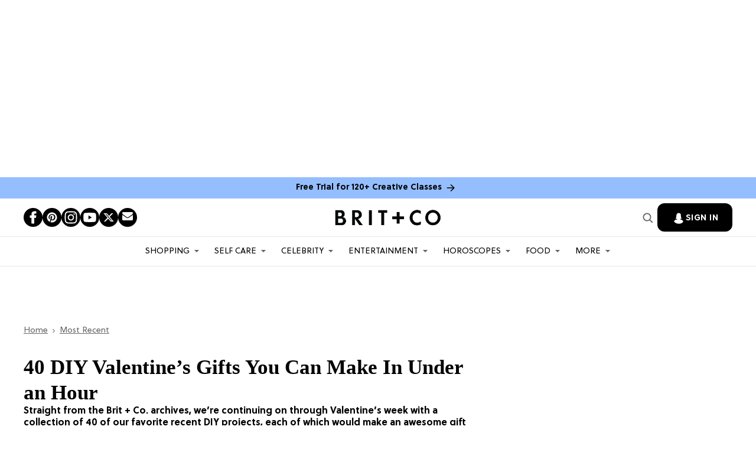

--- FILE ---
content_type: text/html; charset=utf-8
request_url: https://www.brit.co/diy-vday-gifts/
body_size: 170641
content:
<!DOCTYPE html><!-- Powered by RebelMouse. https://www.rebelmouse.com --><html lang="en"><head prefix="og: https://ogp.me/ns# article: https://ogp.me/ns/article#"><script type="application/ld+json">{"@context":"https://schema.org","@type":"BreadcrumbList","itemListElement":[{"@type":"ListItem","id":"https://www.brit.co/","item":"https://www.brit.co/","name":"Home","position":1},{"@type":"ListItem","id":"https://www.brit.co/homepage-sections/most-recent/","item":"https://www.brit.co/homepage-sections/most-recent/","name":"Most Recent","position":2}]}</script><script type="application/ld+json">{"@context":"https://schema.org","@type":"Article","articleSection":"","author":{"@type":"Person","description":"As Co-Founder and Chief Creative Officer of Brit + Co, Anjelika Temple brings her voracious consumption of all things creative and colorful to DIY projects, geeky gadgetry finds and more. When she's not DIY-ing her heart out, you'll find her throwing dinner parties with friends or adventuring with her husband David, their daughters Anokhi and Indira, and their silly dog Turkey.","identifier":"19877905","image":{"@type":"ImageObject","url":"https://www.brit.co/media-library/eyJhbGciOiJIUzI1NiIsInR5cCI6IkpXVCJ9.eyJpbWFnZSI6Imh0dHBzOi8vYXNzZXRzLnJibC5tcy8yMjkwODM1My9vcmlnaW4uanBnIiwiZXhwaXJlc19hdCI6MTc5NzE0MTU3NH0.sQTODWWWcmK99ETZp9Fp13wgjjrHUPNOtfW7Z13cmWA/image.jpg?width=210"},"name":"Anjelika Temple","sameAs":["https://www.twitter.com/anjelikatemple","https://www.pinterest.com/anjelikatemple","https://www.facebook.com/anjelikatemple","https://www.instagram.com/anjelikatemple"],"url":"https://www.brit.co/u/anjelika-temple"},"dateModified":"2024-10-23T19:35:24Z","datePublished":"2014-02-10T00:00:00Z","description":"Straight from the Brit + Co. archives, we’re continuing on through Valentine’s week with a collection of 40 of our favorite recent DIY projects, each of which would make an awesome gift for someone you love.","headline":"40 DIY Valentine&#8217;s Gifts You Can Make In Under an Hour","image":{"@type":"ImageObject","height":600,"url":"https://www.brit.co/media-library/image.jpg?id=21020437&width=1200&height=600&coordinates=0%2C92%2C0%2C93","width":1200},"keywords":["valentines day"],"mainEntityOfPage":{"@id":"https://www.brit.co/diy-vday-gifts/","@type":"WebPage"},"publisher":{"@type":"Organization","logo":{"@type":"ImageObject","url":"https://www.brit.co/media-library/eyJhbGciOiJIUzI1NiIsInR5cCI6IkpXVCJ9.eyJpbWFnZSI6Imh0dHBzOi8vYXNzZXRzLnJibC5tcy8yMzE0NTk1OS9vcmlnaW4ucG5nIiwiZXhwaXJlc19hdCI6MTc4NjA0ODU2MX0.tuiOgHCPV5e-_rpPsDKi9r_jtgpFM5oDAi1AAIVEVEM/image.png?width=210"},"name":"Brit + Co"},"thumbnailUrl":"https://www.brit.co/media-library/image.jpg?id=21020437&amp;width=210","url":"https://www.brit.co/diy-vday-gifts/"}</script><script type="application/ld+json">


</script><script type="application/ld+json">

</script><script type="application/ld+json">
</script><meta charset="utf-8"/><script type="text/javascript" class="rm-i-script">
window._rmInpZillaSafeSelectorList = [
    ".rm-stats-tracked",
    ".fc-button-label"
];
</script><link rel="preload" as="font" href="https://partners.rebelmouse.com/brit/5a504cfc-9bdd-4eef-a078-9aeaef94fe29.woff2" type="font/woff2" crossorigin=""/><link rel="preload" as="font" href="https://partners.rebelmouse.com/brit/SoleilRegular.woff2" type="font/woff2" crossorigin=""/><link rel="preload" as="font" href="https://partners.rebelmouse.com/brit/SoleilBold.woff2" type="font/woff2" crossorigin=""/><script type="text/javascript" class="rm-i-script">
window._rmInpZillaSafeSelectorList = [
    ".newsletter-element__submit"
];
</script><meta name="robots" content="max-image-preview:large"/><link rel="preload" imagesrcset="https://www.brit.co/media-library/image.jpg?id=21020437&width=3600&height=2835 3x, https://www.brit.co/media-library/image.jpg?id=21020437&width=2400&height=1890 2x, https://www.brit.co/media-library/image.jpg?id=21020437&width=1200&height=945 1x" as="image" fetchpriority="high"/><link rel="canonical" href="https://www.brit.co/diy-vday-gifts/"/><meta property="fb:app_id" content="178746098878561"/><meta name="twitter:site" content="@"/><meta name="twitter:site:id" content=""/><meta property="og:type" content="article"/><meta property="og:url" content="https://www.brit.co/diy-vday-gifts/"/><meta property="og:site_name" content="Brit + Co"/><meta property="og:image" content="https://www.brit.co/media-library/image.jpg?id=21020437&width=1200&height=600&coordinates=0%2C92%2C0%2C93"/><meta property="og:image:width" content="1200"/><meta property="og:image:height" content="600"/><meta property="og:title" content="40 DIY Valentine’s Gifts You Can Make In Under an Hour"/><meta property="og:description" content="Straight from the Brit + Co. archives, we’re continuing on through Valentine’s week with a collection of 40 of our favorite recent DIY projects, each of which would make an awesome gift for someone you love."/><meta name="description" content="Straight from the Brit + Co. archives, we’re continuing on through Valentine’s week with a collection of 40 of our favorite recent DIY projects, each of which would make an awesome gift for someone you love."/><meta name="keywords" content="valentines day"/><meta name="referrer" content="always"/><meta name="robots" content="noindex"/><meta name="twitter:card" content="summary_large_image"/><meta name="twitter:image" content="https://www.brit.co/media-library/image.jpg?id=21020437&width=1200&height=600&coordinates=0%2C92%2C0%2C93"/><link rel="preconnect" href="https://assets.rebelmouse.io/" crossorigin="anonymous"/><link rel="preconnect" href="https://user-stats.rbl.ms/" crossorigin="anonymous"/><link rel="preconnect" href="https://pages-stats.rbl.ms/" crossorigin="anonymous"/><!--link rel="preload" href="https://static.rbl.ms/static/fonts/fontawesome/fontawesome-mini.woff" as="font" type="font/woff2" crossorigin--><script type="text/javascript" class="rm-i-script">navigator.userAgent.includes("Chrome")&&function(e,t,n,r,i,o,a,u,c,s,p,l,f,v,d){var m,h,g,y,E=["click","contextmenu","dblclick","gotpointercapture","keydown","keypress","keyup","lostpointercapture","mousedown","mouseup","pointercancel","pointerdown","pointerenter","pointerleave","pointerover","pointerup","touchcancel","touchend","touchstart"],w=["scroll","wheel","mousemove","pointermove","touchmove"],P=new c,I=new c,L=new c,T="_rmStopped",S="rmInpZillaSafe",k="_rmImmediatelyStopped",_=e.setTimeout,b=e.clearTimeout,A=a.prototype,B=s&&"scheduling"in s&&"isInputPending"in s.scheduling;function C(e){return e&&e.canceled?Promise.resolve():(t=(e||{}).space||0,new Promise((function(e){t>0?_(e,0):d(e)}))).then((function(){if(B&&s.scheduling.isInputPending({includeContinuous:!0}))return C(e)}));var t}function Z(e){return e&&(e instanceof n||"function"==typeof e)}function x(e){return e&&"handleEvent"in e}function H(e){return"dataset"in e&&e.dataset.inpZillaSkip}function M(e,t,n,r,i,o){if(!(n[k]||r===u&&n[T]&&t!==n.target)){var a,c={get:(a={target:i,currentTarget:o},function(e,t,n){if(t in a)return a[t];var r=p.get(e,t);return Z(r)?function(){return p.apply(r,e,arguments)}:r}),set:p.set},s=new Proxy(n,c);try{x(e)?e.handleEvent.call(e,s):e.call(t,s)}catch(e){v(e)}}}function O(e){return function(t){var n=this,r=t.eventPhase,i=t.currentTarget,o=t.target;if(H(n))M(e,n,t,r,o,i);else{var a={canceled:!1,space:50};L.has(e)&&(L.get(e).canceled=!0),L.set(e,a),C(a).then((function(){a.canceled||(L.delete(e),M(e,n,t,r,o,i))}))}}}function j(e){return f.length>0&&e instanceof r&&e.dataset}function q(e){var t=!!f.some((function(t){return e.closest(t)}));e.dataset[S]=t?1:0}function F(e){return!!j(e)&&(S in e.dataset||q(e),1==e.dataset[S])}function G(e,t){var n=function(e,t){return!function(e,t){return!function(e){return e&&e.passive}(t)&&function(e){var t=e;return x(e)&&(t=e.handleEvent),!!(t&&t.length>0)}(e)}(e,t)}(e,t);return function(t){var r=this,i=t.eventPhase,o=t.currentTarget,u=t.target,c=t.timeStamp,s=new a("rm").timeStamp-c;function p(){M(e,r,t,i,u,o)}var l=!t.cancelable,f=!H(r),v=s>=20||n||l||function(e){return F(e.target)||F(e.currentTarget)}(t);f&&v?C().then(p):p()}}function N(e,t,n,r){if(!e.has(t)){var i=n(t,r);e.set(t,i)}return e.get(t)}function R(e){E.forEach((function(t){var n="on"+t;Object.defineProperty(e,n,{set:function(e){var n=this,r="__rmInpOn"+t;n[r]&&n.removeEventListener(t,n[r],{passive:!0}),n[r]=e,n.addEventListener(t,e,{passive:!0})}})}))}function U(e,t){return function(){this[e]=!0,t.apply(this,arguments)}}function z(){return!0}e.addEventListener("pointerup",z,{passive:!0}),e.addEventListener("pointerdown",z,{passive:!0}),(m=i.prototype).addEventListener=(h=m.addEventListener,function(t,n,r){var i=this||e;j(i)&&q(i);var o=n;n&&(o=w.includes(t)?N(I,n,O,r):N(P,n,G,r));var a=l.from(arguments);return a[1]=o,h.apply(i,a)}),m.removeEventListener=function(t){return function(n,r){var i,o=this||e,a=r;r&&(w.includes(n)&&I.has(r)?i=I:P.has(r)&&(i=P),i&&(a=i.get(r),i.delete(r)));var u=l.from(arguments);return u[1]=a,t.apply(o,u)}}(m.removeEventListener),R(e),R(t),R(o.prototype),g=A.stopPropagation,y=A.stopImmediatePropagation,A.stopPropagation=U(T,g),A.stopImmediatePropagation=U(k,y),function(){var t=new c;function n(e){return t.has(e)&&t.set(e,!0),b(e)}e.setTimeout=function(n,r){var i=this,o=l.from(arguments).splice(2);if(!Z(n))return _.apply(e,arguments);function a(){t.get(u)||n.apply(i,o),t.delete(u)}var u=_((function(){C().then(a).catch(v)}),r);return t.set(u,!1),u},e.setInterval=function(e,n){var r=this,i=l.from(arguments).splice(2);function o(){t.get(c)||e.apply(r,i)}function a(){return _(u,n)}function u(){t.get(c)?t.delete(c):C().then(o).catch(v).finally(a)}var c=a();return t.set(c,!1),c},e.clearInterval=n,e.clearTimeout=n}()}(window,document,Function,Element,EventTarget,HTMLElement,Event,Event.BUBBLING_PHASE,Map,navigator,Reflect,Array,window._rmInpZillaSafeSelectorList||[],console.error,requestIdleCallback);</script><script class="rm-i-script">window.REBELMOUSE_BOOTSTRAP_DATA = {"isUserLoggedIn": false, "site": {"id": 19876466, "isCommunitySite": false}, "runner": {"id": 19876466}, "post": {"id": 2639380019, "sections": [0, 473333484, 472900038], "shareUrl": "https%3A%2F%2Fwww.brit.co%2Fdiy-vday-gifts%2F", "status": 0, "tags": ["valentines day"]}, "path": "/diy-vday-gifts/", "pathParams": {}, "resourceId": "pp_2639380019", "fbId": "178746098878561", "fbAppVersion": "v2.5", "clientGaId": "", "messageBusUri": "wss://messages.rebelmouse.io", "section": {"id": null}, "tag": {"slug": "valentines-day", "isSection": false}, "fullBootstrapUrl": "/res/bootstrap/data.js?site_id=19876466\u0026resource_id=pp_2639380019\u0026path_params=%7B%7D\u0026override_device=desktop\u0026post_id=2639380019", "whitelabel_menu": {}, "useRiver": false, "engine": {"recaptchaSiteKey": "6Lf98KYkAAAAAFW-4ny86qADaoH9ja5Vvkx-B3Ul", "lazyLoadShortcodeImages": true, "backButtonGoToPage": true, "changeParticleUrlScroll": false, "countKeepReadingAsPageview": true, "defaultVideoPlayer": "", "theoPlayerLibraryLocation": "", "trackPageViewOnParticleUrlScroll": false, "webVitalsSampleRate": 100, "overrideDevicePixelRatio": null, "image_quality_level": 50, "sendEventsToCurrentDomain": false, "enableLoggedOutUserTracking": false, "useSmartLinks2": true}};
    </script><script class="rm-i-script">window.REBELMOUSE_BASE_ASSETS_URL = "https://www.brit.co/static/dist/social-ux/";
        window.REBELMOUSE_BASE_SSL_DOMAIN = "https://www.brit.co";
        window.REBELMOUSE_TASKS_QUEUE = [];
        window.REBELMOUSE_LOW_TASKS_QUEUE = [];
        window.REBELMOUSE_LOWEST_TASKS_QUEUE = [];
        window.REBELMOUSE_ACTIVE_TASKS_QUEUE = [];
        window.REBELMOUSE_STDLIB = {};
        window.RM_OVERRIDES = {};
        window.RM_AD_LOADER = [];
    </script><script src="https://www.brit.co/static/dist/social-ux/main.36c3749fa49db81ecd4f.bundle.mjs" class="rm-i-script" type="module" async="async" data-js-app="true" data-src-host="https://www.brit.co" data-src-file="main.mjs"></script><script src="https://www.brit.co/static/dist/social-ux/main.d0b30db35abc6251a38d.bundle.js" class="rm-i-script" nomodule="nomodule" defer="defer" data-js-app="true" data-src-host="https://www.brit.co" data-src-file="main.js"></script><script src="https://www.brit.co/static/dist/social-ux/runtime.5f2854bedb02943ff2a5.bundle.mjs" class="rm-i-script" type="module" async="async" data-js-app="true" data-src-host="https://www.brit.co" data-src-file="runtime.mjs"></script><script src="https://www.brit.co/static/dist/social-ux/runtime.5fe7c9a46d72403f8fd3.bundle.js" class="rm-i-script" nomodule="nomodule" defer="defer" data-js-app="true" data-src-host="https://www.brit.co" data-src-file="runtime.js"></script><!-- we collected enough need to fix it first before turn in back on--><!--script src="//cdn.ravenjs.com/3.16.0/raven.min.js" crossorigin="anonymous"></script--><!--script type="text/javascript">
        Raven.config('https://6b64f5cc8af542cbb920e0238864390a@sentry.io/147999').install();
    </script--><link rel="manifest" href="/manifest.json"/><meta name="theme-color" content="#647187"/><script class="rm-i-script">
        if ('serviceWorker' in navigator) {
          window.addEventListener('load', function() {
            navigator.serviceWorker.register('/sw.js').then(function(registration) {
              console.log('ServiceWorker registration successful with scope: ', registration.scope);
            }, function(err) {
              console.log('ServiceWorker registration failed: ', err);
            });
          });
        } else {
          console.log('ServiceWorker not enabled');
        }
    </script><script class="rm-i-script">
        // fallback error prone google tag setup
        var googletag = googletag || {};
        googletag.cmd = googletag.cmd || [];
    </script><meta http-equiv="X-UA-Compatible" content="IE=edge"/><link rel="alternate" type="application/rss+xml" title="Brit + Co" href="/feeds/homepage-sections/most-recent.rss"/><meta name="viewport" content="width=device-width,initial-scale=1,minimum-scale=1.0"/><!-- TODO: move the default value from here --><title>40 DIY Valentine’s Gifts You Can Make In Under an Hour - Brit + Co</title><style class="rm-i-styles">
        article,aside,details,figcaption,figure,footer,header,hgroup,nav,section{display:block;}audio,canvas,video{display:inline-block;}audio:not([controls]){display:none;}[hidden]{display:none;}html{font-size:100%;-webkit-text-size-adjust:100%;-ms-text-size-adjust:100%;}body{margin:0;font-size:1em;line-height:1.4;}body,button,input,select,textarea{font-family:Tahoma,sans-serif;color:#5A5858;}::-moz-selection{background:#145A7C;color:#fff;text-shadow:none;}::selection{background:#145A7C;color:#fff;text-shadow:none;}:focus{outline:5px auto #2684b1;}a:hover,a:active{outline:0;}abbr[title]{border-bottom:1px dotted;}b,strong{font-weight:bold;}blockquote{margin:1em 40px;}dfn{font-style:italic;}hr{display:block;height:1px;border:0;border-top:1px solid #ccc;margin:1em 0;padding:0;}ins{background:#ff9;color:#000;text-decoration:none;}mark{background:#ff0;color:#000;font-style:italic;font-weight:bold;}pre,code,kbd,samp{font-family:monospace,serif;_font-family:'courier new',monospace;font-size:1em;}pre{white-space:pre;white-space:pre-wrap;word-wrap:break-word;}q{quotes:none;}q:before,q:after{content:"";content:none;}small{font-size:85%;}sub,sup{font-size:75%;line-height:0;position:relative;vertical-align:baseline;}sup{top:-0.5em;}sub{bottom:-0.25em;}ul,ol{margin:1em 0;padding:0 0 0 40px;}dd{margin:0 0 0 40px;}nav ul,nav ol{list-style:none;list-style-image:none;margin:0;padding:0;}img{border:0;-ms-interpolation-mode:bicubic;vertical-align:middle;}svg:not(:root){overflow:hidden;}figure{margin:0;}form{margin:0;}fieldset{border:0;margin:0;padding:0;}label{cursor:pointer;}legend{border:0;padding:0;}button,input{line-height:normal;}button,input[type="button"],input[type="reset"],input[type="submit"]{cursor:pointer;-webkit-appearance:button;}input[type="checkbox"],input[type="radio"]{box-sizing:border-box;padding:0;}input[type="search"]{-webkit-appearance:textfield;box-sizing:content-box;}input[type="search"]::-webkit-search-decoration{-webkit-appearance:none;}button::-moz-focus-inner,input::-moz-focus-inner{border:0;padding:0;}textarea{overflow:auto;vertical-align:top;resize:vertical;}input:invalid,textarea:invalid{background-color:#fccfcc;}table{border-collapse:collapse;border-spacing:0;}td{vertical-align:top;}.ir{display:block;border:0;text-indent:-999em;overflow:hidden;background-color:transparent;background-repeat:no-repeat;text-align:left;direction:ltr;}.ir br{display:none;}.hidden{display:none !important;visibility:hidden;}.visuallyhidden{border:0;clip:rect(0 0 0 0);height:1px;margin:-1px;overflow:hidden;padding:0;position:absolute;width:1px;}.visuallyhidden.focusable:active,.visuallyhidden.focusable:focus{clip:auto;height:auto;margin:0;overflow:visible;position:static;width:auto;}.invisible{visibility:hidden;}.clearfix:before,.clearfix:after{content:"";display:table;}.clearfix:after{clear:both;}.clearfix{zoom:1;}.zindex20{z-index:20;}.zindex30{z-index:30;}.zindex40{z-index:40;}.zindex50{z-index:50;}html{font-size:11px;font-family:Helvetica;line-height:1.4;color:#1f1f1f;font-weight:normal;}body,button,input,select,textarea{font-family:Helvetica;color:#1f1f1f;}.col,body{font-size:1.6rem;line-height:1.4;}a{color:rgba(0, 0, 0, 1);text-decoration:none;}a:hover{color:rgba(0, 0, 0, 1);text-decoration:none;}.with-primary-color{color:rgba(0, 0, 0, 1);}.with-primary-color:hover{color:rgba(0, 0, 0, 1);}.js-tab,.js-keep-reading,.js-toggle{cursor:pointer;}.noselect{-webkit-touch-callout:none;-webkit-user-select:none;-khtml-user-select:none;-moz-user-select:none;-ms-user-select:none;user-select:none;}.tabs__tab{display:inline-block;padding:10px;}.tabs__tab-content{display:none;}.tabs__tab-content.active{display:block;}button:focus,input[type="text"],input[type="email"]{outline:0;}audio,canvas,iframe,img,svg,video{vertical-align:middle;max-width:100%;}textarea{resize:vertical;}.main{background-color:#f4f4f4;position:relative;overflow:hidden;}.valign-wrapper{display:-webkit-flex;display:-ms-flexbox;display:flex;-webkit-align-items:center;-ms-flex-align:center;align-items:center;}.valign-wrapper .valign{display:block;}#notification{position:fixed;}.article-module__controls-placeholder{position:absolute;}.display-block{display:block;}.cover-all{position:absolute;width:100%;height:100%;}.full-width{width:100%;}.fa{font-family:FontAwesome,"fontawesome-mini" !important;}.fa.fa-instagram{font-size:1.15em;}.fa-googleplus:before{content:"\f0d5";}.post-partial,.overflow-visible{overflow:visible !important;}.attribute-data{margin:0 10px 10px 0;padding:5px 10px;background-color:rgba(0, 0, 0, 1);color:white;border-radius:3px;margin-bottom:10px;display:inline-block;}.attribute-data[value=""]{display:none;}.badge{display:inline-block;overflow:hidden;}.badge-image{border-radius:100%;}.js-expandable.expanded .js-expand,.js-expandable:not(.expanded) .js-contract{display:none;}.js-scroll-trigger{display:block;width:100%;}.sticky-target:not(.legacy){position:fixed;opacity:0;top:0;will-change:transform;transform:translate3d(0px,0px,0px);}.sticky-target.legacy{position:relative;}.sticky-target.legacy.sticky-active{position:fixed;}.color-inherit:hover,.color-inherit{color:inherit;}.js-appear-on-expand{transition:all 350ms;height:0;overflow:hidden;opacity:0;}.content-container{display:none;}.expanded .content-container{display:block;}.expanded .js-appear-on-expand{opacity:1;height:auto;}.logged-out-user .js-appear-on-expand{height:0;opacity:0;}.h1,.h2{margin:0;padding:0;font-size:1em;font-weight:normal;}.lazyload-placeholder{display:none;position:absolute;text-align:center;background:rgba(0,0,0,0.1);top:0;bottom:0;left:0;right:0;}div[runner-lazy-loading] .lazyload-placeholder,iframe[runner-lazy-loading] + .lazyload-placeholder{display:block;}.abs-pos-center{position:absolute;top:0;bottom:0;left:0;right:0;margin:auto;}.relative{position:relative;}.runner-spinner{position:absolute;top:0;bottom:0;left:0;right:0;margin:auto;width:50px;}.runner-spinner:before{content:"";display:block;padding-top:100%;}.rm-non-critical-loaded .runner-spinner-circular{animation:rotate 2s linear infinite;height:100%;transform-origin:center center;width:100%;position:absolute;top:0;bottom:0;left:0;right:0;margin:auto;}.position-relative{position:relative;}.collection-button{display:inline-block;}.rm-non-critical-loaded .runner-spinner-path{stroke-dasharray:1,200;stroke-dashoffset:0;animation:dash 1.5s ease-in-out infinite,color 6s ease-in-out infinite;stroke-linecap:round;}.pagination-container .pagination-wrapper{display:flex;align-items:center;}.pagination-container .pagination-wrapper a{color:rgba(59,141,242,1);margin:0 5px;}@keyframes rotate{100%{transform:rotate(360deg);}}@keyframes dash{0%{stroke-dasharray:1,200;stroke-dashoffset:0;}50%{stroke-dasharray:89,200;stroke-dashoffset:-35px;}100%{stroke-dasharray:89,200;stroke-dashoffset:-124px;}}@keyframes color{100%,0%{stroke:rgba(255,255,255,1);}40%{stroke:rgba(255,255,255,0.6);}66%{stroke:rgba(255,255,255,0.9);}80%,90%{stroke:rgba(255,255,255,0.7);}}.js-section-loader-feature-container > .slick-list > .slick-track > .slick-slide:not(.slick-active){height:0;visibility:hidden;}.rebellt-item-media-container .instagram-media{margin-left:auto !important;margin-right:auto !important;}.js-hidden-panel{position:fixed;top:0;left:0;right:0;transition:all 300ms;z-index:10;}.js-hidden-panel.active{transform:translate3d(0,-100%,0);}.content{margin-left:auto;margin-right:auto;max-width:1100px;width:90%;}.ad-tag{text-align:center;}.ad-tag__inner{display:inline-block;}.content .ad-tag{margin-left:-5%;margin-right:-5%;}@media (min-width:768px){.content .ad-tag{margin-left:auto;margin-right:auto;}}.user-prefs{display:none;}.no-mb:not(:last-child){margin-bottom:0;}.no-mt:not(:first-child){margin-top:0;}.sm-mt-0:not(:empty):before,.sm-mt-1:not(:empty):before,.sm-mt-2:not(:empty):before,.sm-mb-0:not(:empty):after,.sm-mb-1:not(:empty):after,.sm-mb-2:not(:empty):after,.md-mt-0:not(:empty):before,.md-mt-1:not(:empty):before,.md-mt-2:not(:empty):before,.md-mb-0:not(:empty):after,.md-mb-1:not(:empty):after,.md-mb-2:not(:empty):after,.lg-mt-0:not(:empty):before,.lg-mt-1:not(:empty):before,.lg-mt-2:not(:empty):before,.lg-mb-0:not(:empty):after,.lg-mb-1:not(:empty):after,.lg-mb-2:not(:empty):after{content:'';display:block;overflow:hidden;}.sm-mt-0:not(:empty):before{margin-bottom:0;}.sm-mt-0 > *{margin-top:0;}.sm-mt-1:not(:empty):before{margin-bottom:-10px;}.sm-mt-1 > *{margin-top:10px;}.sm-mt-2:not(:empty):before{margin-bottom:-20px;}.sm-mt-2 > *{margin-top:20px;}.sm-mb-0:not(:empty):after{margin-top:0;}.sm-mb-0 > *{margin-bottom:0;}.sm-mb-1:not(:empty):after{margin-top:-10px;}.sm-mb-1 > *{margin-bottom:10px;}.sm-mb-2:not(:empty):after{margin-top:-20px;}.sm-mb-2 > *{margin-bottom:20px;}@media (min-width:768px){.md-mt-0:not(:empty):before{margin-bottom:0;}.md-mt-0 > *{margin-top:0;}.md-mt-1:not(:empty):before{margin-bottom:-10px;}.md-mt-1 > *{margin-top:10px;}.md-mt-2:not(:empty):before{margin-bottom:-20px;}.md-mt-2 > *{margin-top:20px;}.md-mb-0:not(:empty):after{margin-top:0;}.md-mb-0 > *{margin-bottom:0;}.md-mb-1:not(:empty):after{margin-top:-10px;}.md-mb-1 > *{margin-bottom:10px;}.md-mb-2:not(:empty):after{margin-top:-20px;}.md-mb-2 > *{margin-bottom:20px;}}@media (min-width:1024px){.lg-mt-0:not(:empty):before{margin-bottom:0;}.lg-mt-0 > *{margin-top:0;}.lg-mt-1:not(:empty):before{margin-bottom:-10px;}.lg-mt-1 > *{margin-top:10px;}.lg-mt-2:not(:empty):before{margin-bottom:-20px;}.lg-mt-2 > *{margin-top:20px;}.lg-mb-0:not(:empty):after{margin-top:0;}.lg-mb-0 > *{margin-bottom:0;}.lg-mb-1:not(:empty):after{margin-top:-10px;}.lg-mb-1 > *{margin-bottom:10px;}.lg-mb-2:not(:empty):after{margin-top:-20px;}.lg-mb-2 > *{margin-bottom:20px;}}.sm-cp-0{padding:0;}.sm-cp-1{padding:10px;}.sm-cp-2{padding:20px;}@media (min-width:768px){.md-cp-0{padding:0;}.md-cp-1{padding:10px;}.md-cp-2{padding:20px;}}@media (min-width:1024px){.lg-cp-0{padding:0;}.lg-cp-1{padding:10px;}.lg-cp-2{padding:20px;}}.mb-2 > *{margin-bottom:20px;}.mb-2 > :last-child{margin-bottom:0;}.v-sep > *{margin-bottom:20px;}@media (min-width:768px){.v-sep > *{margin-bottom:40px;}}.v-sep > *:last-child{margin-bottom:0;}@media only screen and (max-width:767px){.hide-mobile{display:none !important;}}@media only screen and (max-width:1023px){.hide-tablet-and-mobile{display:none !important;}}@media only screen and (min-width:768px){.hide-tablet-and-desktop{display:none !important;}}@media only screen and (min-width:768px) and (max-width:1023px){.hide-tablet{display:none !important;}}@media only screen and (min-width:1024px){.hide-desktop{display:none !important;}}.row.px10{margin-left:-10px;margin-right:-10px;}.row.px10 > .col{padding-left:10px;padding-right:10px;}.row.px20{margin-left:-20px;margin-right:-20px;}.row.px20 > .col{padding-left:20px;padding-right:20px;}.row{margin-left:auto;margin-right:auto;overflow:hidden;}.row:after{content:'';display:table;clear:both;}.row:not(:empty){margin-bottom:-20px;}.col{margin-bottom:20px;}@media (min-width:768px){.col{margin-bottom:40px;}.row:not(:empty){margin-bottom:-40px;}}.row .col{float:left;box-sizing:border-box;}.row .col.pull-right{float:right;}.row .col.s1{width:8.3333333333%;}.row .col.s2{width:16.6666666667%;}.row .col.s3{width:25%;}.row .col.s4{width:33.3333333333%;}.row .col.s5{width:41.6666666667%;}.row .col.s6{width:50%;}.row .col.s7{width:58.3333333333%;}.row .col.s8{width:66.6666666667%;}.row .col.s9{width:75%;}.row .col.s10{width:83.3333333333%;}.row .col.s11{width:91.6666666667%;}.row .col.s12{width:100%;}@media only screen and (min-width:768px){.row .col.m1{width:8.3333333333%;}.row .col.m2{width:16.6666666667%;}.row .col.m3{width:25%;}.row .col.m4{width:33.3333333333%;}.row .col.m5{width:41.6666666667%;}.row .col.m6{width:50%;}.row .col.m7{width:58.3333333333%;}.row .col.m8{width:66.6666666667%;}.row .col.m9{width:75%;}.row .col.m10{width:83.3333333333%;}.row .col.m11{width:91.6666666667%;}.row .col.m12{width:100%;}}@media only screen and (min-width:1024px){.row .col.l1{width:8.3333333333%;}.row .col.l2{width:16.6666666667%;}.row .col.l3{width:25%;}.row .col.l4{width:33.3333333333%;}.row .col.l5{width:41.6666666667%;}.row .col.l6{width:50%;}.row .col.l7{width:58.3333333333%;}.row .col.l8{width:66.6666666667%;}.row .col.l9{width:75%;}.row .col.l10{width:83.3333333333%;}.row .col.l11{width:91.6666666667%;}.row .col.l12{width:100%;}}.widget{position:relative;box-sizing:border-box;}.widget:hover .widget__headline a{color:rgba(0, 0, 0, 1);}.widget__headline{font-family:Helvetica;color:#1f1f1f;cursor:pointer;}.widget__headline-text{font-family:inherit;color:inherit;word-break:break-word;}.widget__section-text{display:block;}.image,.widget__image{background-position:center;background-repeat:no-repeat;background-size:cover;display:block;z-index:0;}.widget__play{position:absolute;width:100%;height:100%;text-align:center;}.rm-widget-image-holder{position:relative;}.rm-video-holder{position:absolute;width:100%;height:100%;top:0;left:0;}.rm-zindex-hidden{display:none;z-index:-1;}.rm-widget-image-holder .widget__play{top:0;left:0;}.image.no-image{background-color:#e4e4e4;}.widget__video{position:relative;}.widget__video .rm-scrop-spacer{padding-bottom:56.25%;}.widget__video.rm-video-tiktok{max-width:605px;}.widget__video video,.widget__video iframe{position:absolute;top:0;left:0;height:100%;}.widget__product-vendor{font-size:1.5em;line-height:1.5;margin:25px 0;}.widget__product-buy-link{margin:15px 0;}.widget__product-buy-link-btn{background-color:#000;color:#fff;display:inline-block;font-size:1.6rem;line-height:1em;padding:1.25rem;font-weight:700;}.widget__product-buy-btn:hover{color:#fff;}.widget__product-price{font-size:1.5em;line-height:1.5;margin:25px 0;}.widget__product-compare-at-price{text-decoration:line-through;}.rebellt-item.is--mobile,.rebellt-item.is--tablet{margin-bottom:0.85em;}.rebellt-item.show_columns_on_mobile.col2,.rebellt-item.show_columns_on_mobile.col3{display:inline-block;vertical-align:top;}.rebellt-item.show_columns_on_mobile.col2{width:48%;}.rebellt-item.show_columns_on_mobile.col3{width:32%;}@media only screen and (min-width:768px){.rebellt-item.col2:not(.show_columns_on_mobile),.rebellt-item.col3:not(.show_columns_on_mobile){display:inline-block;vertical-align:top;}.rebellt-item.col2:not(.show_columns_on_mobile){width:48%;}.rebellt-item.col3:not(.show_columns_on_mobile){width:32%;}}.rebellt-item.parallax{background-size:cover;background-attachment:fixed;position:relative;left:calc(-50vw + 50%);width:100vw;min-height:100vh;padding:0 20%;box-sizing:border-box;max-width:inherit;text-align:center;z-index:3;}.rebellt-item.parallax.is--mobile{background-position:center;margin-bottom:0;padding:0 15%;}.rebellt-item.parallax.has-description:before,.rebellt-item.parallax.has-description:after{content:"";display:block;padding-bottom:100%;}.rebellt-item.parallax.has-description.is--mobile:before,.rebellt-item.parallax.has-description.is--mobile:after{padding-bottom:90vh;}.rebellt-item.parallax h3,.rebellt-item.parallax p{color:white;text-shadow:1px 0 #000;}.rebellt-item.parallax.is--mobile p{font-size:18px;font-weight:400;}.rebellt-ecommerce h3{font-size:1.8em;margin-bottom:15px;}.rebellt-ecommerce--vendor{font-size:1.5em;line-height:1.5;margin:25px 0;}.rebellt-ecommerce--price{font-size:1.5em;line-height:1.5;margin:25px 0;}.rebellt-ecommerce--compare-at-price{text-decoration:line-through;}.rebellt-ecommerce--buy{margin:15px 0;}.rebellt-ecommerce--btn{background-color:#000;color:#fff;display:inline-block;font-size:1.6rem;line-height:1em;padding:1.25rem;font-weight:700;}.rebellt-ecommerce--btn:hover{color:#fff;}.rebelbar.skin-simple{height:50px;line-height:50px;color:#1f1f1f;font-size:1.2rem;border-left:none;border-right:none;background-color:#fff;}.rebelbar.skin-simple .rebelbar__inner{position:relative;height:100%;margin:0 auto;padding:0 20px;max-width:1300px;}.rebelbar.skin-simple .logo{float:left;}.rebelbar.skin-simple .logo__image{max-height:50px;max-width:190px;}.rebelbar--fake.skin-simple{position:relative;border-color:#fff;}.rebelbar--fixed.skin-simple{position:absolute;width:100%;z-index:3;}.with-fixed-header .rebelbar--fixed.skin-simple{position:fixed;top:0;}.rebelbar.skin-simple .rebelbar__menu-toggle{position:relative;cursor:pointer;float:left;text-align:center;font-size:0;width:50px;margin-left:-15px;height:100%;color:#1f1f1f;}.rebelbar.skin-simple i{vertical-align:middle;display:inline-block;font-size:20px;}.rebelbar.skin-simple .rebelbar__menu-toggle:hover{color:rgba(0, 0, 0, 1);}.rebelbar.skin-simple .rebelbar__section-links{display:none;padding:0 100px 0 40px;overflow:hidden;height:100%;}.rebelbar.skin-simple .rebelbar__section-list{margin:0 -15px;height:100%;}.rebelbar.skin-simple .rebelbar__section-links li{display:inline-block;padding:0 15px;text-align:left;}.rebelbar.skin-simple .rebelbar__section-link{color:#1f1f1f;display:block;font-size:1.8rem;font-weight:400;text-decoration:none;}.rebelbar.skin-simple .rebelbar__section-link:hover{color:rgba(0, 0, 0, 1);}.rebelbar.skin-simple .rebelbar__sharebar.sharebar{display:none;}.rebelbar.skin-simple .rebelbar__section-list.js--active .rebelbar__more-sections-button{visibility:visible;}.rebelbar.skin-simple .rebelbar__more-sections-button{cursor:pointer;visibility:hidden;}.rebelbar.skin-simple #rebelbar__more-sections{visibility:hidden;position:fixed;line-height:70px;left:0;width:100%;background-color:#1f1f1f;}.rebelbar.skin-simple #rebelbar__more-sections a{color:white;}.rebelbar.skin-simple #rebelbar__more-sections.opened{visibility:visible;}@media only screen and (min-width:768px){.rebelbar.skin-simple .rebelbar__menu-toggle{margin-right:15px;}.rebelbar.skin-simple{height:100px;line-height:100px;font-weight:700;}.rebelbar.skin-simple .logo__image{max-width:350px;max-height:100px;}.rebelbar.skin-simple .rebelbar__inner{padding:0 40px;}.rebelbar.skin-simple .rebelbar__sharebar.sharebar{float:left;margin-top:20px;margin-bottom:20px;padding-left:40px;}}@media (min-width:960px){.rebelbar.skin-simple .rebelbar__section-links{display:block;}.with-floating-shares .rebelbar.skin-simple .search-form{display:none;}.with-floating-shares .rebelbar.skin-simple .rebelbar__sharebar.sharebar{display:block;}.with-floating-shares .rebelbar.skin-simple .rebelbar__section-links{display:none;}}.menu-global{display:none;width:100%;position:fixed;z-index:3;color:white;background-color:#1a1a1a;height:100%;font-size:1.8rem;overflow-y:auto;overflow-x:hidden;line-height:1.6em;}@media (min-width:768px){.menu-global{display:block;max-width:320px;top:0;-webkit-transform:translate(-320px,0);transform:translate(-320px,0);transform:translate3d(-320px,0,0);}.menu-global,.all-content-wrapper{transition:transform .2s cubic-bezier(.2,.3,.25,.9);}}.menu-overlay{position:fixed;top:-100%;left:0;height:0;width:100%;cursor:pointer;visibility:hidden;opacity:0;transition:opacity 200ms;}.menu-opened .menu-overlay{visibility:visible;height:100%;z-index:1;opacity:1;top:0;}@media only screen and (min-width:768px){.menu-opened .menu-overlay{z-index:10;background:rgba(255,255,255,.6);}}@media (min-width:960px){.logged-out-user .rebelbar.skin-simple .menu-overlay{display:none;}}@media (min-width:600px){.rm-resized-container-5{width:5%;}.rm-resized-container-10{width:10%;}.rm-resized-container-15{width:15%;}.rm-resized-container-20{width:20%;}.rm-resized-container-25{width:25%;}.rm-resized-container-30{width:30%;}.rm-resized-container-35{width:35%;}.rm-resized-container-40{width:40%;}.rm-resized-container-45{width:45%;}.rm-resized-container-50{width:50%;}.rm-resized-container-55{width:55%;}.rm-resized-container-60{width:60%;}.rm-resized-container-65{width:65%;}.rm-resized-container-70{width:70%;}.rm-resized-container-75{width:75%;}.rm-resized-container-80{width:80%;}.rm-resized-container-85{width:85%;}.rm-resized-container-90{width:90%;}.rm-resized-container-95{width:95%;}.rm-resized-container-100{width:100%;}}.rm-embed-container{position:relative;}.rm-embed-container.rm-embed-instagram{max-width:540px;}.rm-embed-container.rm-embed-tiktok{max-width:572px;min-height:721px;}.rm-embed-container.rm-embed-tiktok blockquote,.rm-embed-twitter blockquote{all:revert;}.rm-embed-container.rm-embed-tiktok blockquote{margin-left:0;margin-right:0;position:relative;}.rm-embed-container.rm-embed-tiktok blockquote,.rm-embed-container.rm-embed-tiktok blockquote > iframe,.rm-embed-container.rm-embed-tiktok blockquote > section{width:100%;min-height:721px;display:block;}.rm-embed-container.rm-embed-tiktok blockquote > section{position:absolute;top:0;left:0;right:0;bottom:0;display:flex;align-items:center;justify-content:center;flex-direction:column;text-align:center;}.rm-embed-container.rm-embed-tiktok blockquote > section:before{content:"";display:block;width:100%;height:300px;border-radius:8px;}.rm-embed-container > .rm-embed,.rm-embed-container > .rm-embed-holder{position:absolute;top:0;left:0;}.rm-embed-holder{display:block;height:100%;width:100%;display:flex;align-items:center;}.rm-embed-container > .rm-embed-spacer{display:block;}.rm-embed-twitter{max-width:550px;margin-top:10px;margin-bottom:10px;}.rm-embed-twitter blockquote{position:relative;height:100%;width:100%;flex-direction:column;display:flex;align-items:center;justify-content:center;flex-direction:column;text-align:center;}.rm-embed-twitter:not(.rm-off) .twitter-tweet{margin:0 !important;}.logo__image,.image-element__img,.rm-lazyloadable-image{max-width:100%;height:auto;}.logo__image,.image-element__img{width:auto;}@media (max-width:768px){.rm-embed-spacer.rm-embed-spacer-desktop{display:none;}}@media (min-width:768px){.rm-embed-spacer.rm-embed-spacer-mobile{display:none;}}.sharebar{margin:0 -4px;padding:0;font-size:0;line-height:0;}.sharebar a{color:#fff;}.sharebar a:hover{text-decoration:none;color:#fff;}.sharebar .share,.sharebar .share-plus{display:inline-block;margin:0 4px;font-size:14px;font-weight:400;padding:0 10px;width:20px;min-width:20px;height:40px;line-height:38px;text-align:center;vertical-align:middle;border-radius:2px;}.sharebar .share-plus i,.sharebar .share i{display:inline-block;vertical-align:middle;}.sharebar .hide-button{display:none;}.sharebar.enable-panel .hide-button{display:inline-block;}.sharebar.enable-panel .share-plus{display:none;}.sharebar.with-first-button-caption:not(.enable-panel) .share:first-child{width:68px;}.sharebar.with-first-button-caption:not(.enable-panel) .share:first-child:after{content:'Share';padding-left:5px;vertical-align:middle;}.sharebar--fixed{display:none;position:fixed;bottom:0;z-index:1;text-align:center;width:100%;left:0;margin:20px auto;}.with-floating-shares .sharebar--fixed{display:block;}.sharebar.fly_shared:not(.enable-panel) .share:nth-child(5){display:none;}.share-media-panel .share-media-panel-pinit{position:absolute;right:0;bottom:0;background-color:transparent;}.share-media-panel-pinit_share{background-image:url('/static/img/whitelabel/runner/spritesheets/pin-it-sprite.png');background-color:#BD081C;background-position:-1px -17px;border-radius:4px;float:right;height:34px;margin:7px;width:60px;background-size:194px auto;}.share-media-panel-pinit_share:hover{opacity:.9;}@media (min-width:768px){.sharebar .share-plus .fa,.sharebar .share .fa{font-size:22px;}.sharebar .share,.sharebar .share-plus{padding:0 15px;width:30px;min-width:30px;height:60px;line-height:60px;margin:0 4px;font-size:16px;}.sharebar.with-first-button-caption:not(.enable-panel) .share:first-child{width:180px;}.sharebar.with-first-button-caption:not(.enable-panel) .share:first-child:after{content:'Share this story';padding-left:10px;vertical-align:middle;text-transform:uppercase;}.share-media-panel-pinit_share{background-position:-60px -23px;height:45px;margin:10px;width:80px;}}.action-btn{display:block;font-size:1.6rem;color:rgba(0, 0, 0, 1);cursor:pointer;border:2px solid rgba(0, 0, 0, 1);border-color:rgba(0, 0, 0, 1);border-radius:2px;line-height:1em;padding:1.6rem;font-weight:700;text-align:center;}.action-btn:hover{color:rgba(0, 0, 0, 1);border:2px solid rgba(0, 0, 0, 1);border-color:rgba(0, 0, 0, 1);}.section-headline__text{font-size:3rem;font-weight:700;line-height:1;}.section-headline__text{color:#1f1f1f;}@media (min-width:768px){.section-headline__text{font-size:3.6rem;}.content__main .section-headline__text{margin-top:-.3rem;margin-bottom:2rem;}}.module-headline__text{font-size:3rem;font-weight:700;color:#acacac;}@media (min-width:768px){.module-headline__text{font-size:3.6rem;}}.search-form{position:absolute;top:0;right:20px;z-index:1;}.search-form__text-input{display:none;height:42px;font-size:1.3rem;background-color:#f4f4f4;border:none;color:#8f8f8f;text-indent:10px;padding:0;width:220px;position:absolute;right:-10px;top:0;bottom:0;margin:auto;}.search-form .search-form__submit{display:none;position:relative;border:none;bottom:2px;background-color:transparent;}.search-form__text-input:focus,.search-form__submit:focus{border:0 none;-webkit-box-shadow:none;-moz-box-shadow:none;box-shadow:none;outline:0 none;}.show-search .search-form__close{position:absolute;display:block;top:0;bottom:0;margin:auto;height:1rem;right:-28px;}.search-form__open{vertical-align:middle;bottom:2px;display:inline-block;position:relative;color:#1f1f1f;font-size:1.9rem;}.show-search .search-form__text-input{display:block;}.show-search .search-form__submit{display:inline-block;vertical-align:middle;padding:0;color:#1f1f1f;font-size:1.9rem;}.search-form__close,.show-search .search-form__open{display:none;}.quick-search{display:block;border-bottom:1px solid #d2d2d2;padding:24px 0 28px;margin-bottom:20px;position:relative;}.quick-search__submit{background-color:transparent;border:0;padding:0;margin:0;position:absolute;zoom:.75;color:#000;}.quick-search__input{background-color:transparent;border:0;padding:0;font-size:1.5rem;font-weight:700;line-height:3em;padding-left:40px;width:100%;box-sizing:border-box;}@media (min-width:768px){.search-form{right:40px;}.quick-search{margin-bottom:40px;padding:0 0 20px;}.quick-search__submit{zoom:1;}.quick-search__input{line-height:2.2em;padding-left:60px;}}.search-widget{position:relative;}.search-widget__input,.search-widget__submit{border:none;padding:0;margin:0;color:#1f1f1f;background:transparent;font-size:inherit;line-height:inherit;}.social-links__link{display:inline-block;padding:12px;line-height:0;width:25px;height:25px;border-radius:50%;margin:0 6px;font-size:1.5em;text-align:center;position:relative;vertical-align:middle;color:white;}.social-links__link:hover{color:white;}.social-links__link > span{position:absolute;top:0;left:0;right:0;bottom:0;margin:auto;height:1em;}.article__body{font-family:Helvetica;}.body-description .horizontal-rule{border-top:2px solid #eee;}.article-content blockquote{border-left:5px solid rgba(0, 0, 0, 1);border-left-color:rgba(0, 0, 0, 1);color:#656565;padding:0 0 0 25px;margin:1em 0 1em 25px;}.article__splash-custom{position:relative;}.body hr{display:none;}.article-content .media-caption{color:#9a9a9a;font-size:1.4rem;line-height:2;}.giphy-image{margin-bottom:0;}.article-body a{word-wrap:break-word;}.article-content .giphy-image__credits-wrapper{margin:0;}.article-content .giphy-image__credits{color:#000;font-size:1rem;}.article-content .image-media,.article-content .giphy-image .media-photo-credit{display:block;}.tags{color:rgba(0, 0, 0, 1);margin:0 -5px;}.tags__item{margin:5px;display:inline-block;}.tags .tags__item{line-height:1;}.slideshow .carousel-control{overflow:hidden;}.shortcode-media .media-caption,.shortcode-media .media-photo-credit{display:block;}@media (min-width:768px){.tags{margin:0 -10px;}.tags__item{margin:10px;}.article-content__comments-wrapper{border-bottom:1px solid #d2d2d2;margin-bottom:20px;padding-bottom:40px;}}.subscription-widget{background:rgba(0, 0, 0, 1);padding:30px;}.subscription-widget .module-headline__text{text-align:center;font-size:2rem;font-weight:400;color:#fff;}.subscription-widget .social-links{margin-left:-10px;margin-right:-10px;text-align:center;font-size:0;}.subscription-widget .social-links__link{display:inline-block;vertical-align:middle;width:39px;height:39px;color:#fff;box-sizing:border-box;border-radius:50%;font-size:20px;margin:0 5px;line-height:35px;background:transparent;border:2px solid #fff;border-color:#fff;}.subscription-widget .social-links__link:hover{color:rgba(0, 0, 0, 1);border-color:rgba(0, 0, 0, 1);background:transparent;}.subscription-widget .social-links__link .fa-instagram{margin:5px 0 0 1px;}.subscription-widget__site-links{margin:30px -5px;text-align:center;font-size:.8em;}.subscription-widget__site-link{padding:0 5px;color:inherit;}.newsletter-element__form{text-align:center;position:relative;max-width:500px;margin-left:auto;margin-right:auto;}.newsletter-element__submit,.newsletter-element__input{border:0;padding:10px;font-size:1.6rem;font-weight:500;height:40px;line-height:20px;margin:0;}.newsletter-element__submit{background:#acacac;color:#fff;position:absolute;top:0;right:0;}.newsletter-element__submit:hover{opacity:.9;}.newsletter-element__input{background:#f4f4f4;width:100%;color:#8f8f8f;padding-right:96px;box-sizing:border-box;}.gdpr-cookie-wrapper{position:relative;left:0;right:0;padding:.5em;box-sizing:border-box;}.gdpr-cookie-controls{text-align:right;}.runner-authors-list{margin-top:0;margin-bottom:0;padding-left:0;list-style-type:none;}.runner-authors-author-wrapper{display:flex;flex-direction:row;flex-wrap:nowrap;justify-content:flex-start;align-items:stretch;align-content:stretch;}.runner-authors-avatar-thumb{display:inline-block;border-radius:100%;width:55px;height:55px;background-repeat:no-repeat;background-position:center;background-size:cover;overflow:hidden;}.runner-authors-avatar-thumb img{width:100%;height:100%;display:block;object-fit:cover;border-radius:100%;}.runner-authors-avatar-fallback{display:flex;align-items:center;justify-content:center;width:100%;height:100%;font-size:12px;line-height:1.1;text-align:center;padding:4px;background:#e0e0e0;color:#555;font-weight:600;text-transform:uppercase;border-radius:100%;overflow:hidden;}.runner-authors-author-info{width:calc(100% - 55px);}.runner-author-name-container{padding:0 6px;}.rm-breadcrumb__list{margin:0;padding:0;}.rm-breadcrumb__item{list-style-type:none;display:inline;}.rm-breadcrumb__item:last-child .rm-breadcrumb__separator{display:none;}.rm-breadcrumb__item:last-child .rm-breadcrumb__link,.rm-breadcrumb__link.disabled{pointer-events:none;color:inherit;}.social-tab-i .share-fb:after,.social-tab-i .share-tw:after{content:none;}.share-buttons .social-tab-i a{margin-right:0;}.share-buttons .social-tab-i li{line-height:1px;float:left;}.share-buttons .social-tab-i ul{margin:0;padding:0;list-style:none;}.share-tab-img{max-width:100%;padding:0;margin:0;position:relative;overflow:hidden;display:inline-block;}.share-buttons .social-tab-i{position:absolute;bottom:0;right:0;margin:0;padding:0;z-index:1;list-style-type:none;}.close-share-mobile,.show-share-mobile{background-color:rgba(0,0,0,.75);}.share-buttons .social-tab-i.show-mobile-share-bar .close-share-mobile,.share-buttons .social-tab-i .show-share-mobile,.share-buttons .social-tab-i .share{width:30px;height:30px;line-height:27px;padding:0;text-align:center;display:inline-block;vertical-align:middle;}.share-buttons .social-tab-i.show-mobile-share-bar .show-share-mobile,.share-buttons .social-tab-i .close-share-mobile{display:none;}.share-buttons .social-tab-i .icons-share{vertical-align:middle;display:inline-block;font:normal normal normal 14px/1 FontAwesome;color:white;}.social-tab-i .icons-share.fb:before{content:'\f09a';}.social-tab-i .icons-share.tw:before{content:'\f099';}.social-tab-i .icons-share.pt:before{content:'\f231';}.social-tab-i .icons-share.tl:before{content:'\f173';}.social-tab-i .icons-share.em:before{content:'\f0e0';}.social-tab-i .icons-share.sprite-shares-close:before{content:'\f00d';}.social-tab-i .icons-share.sprite-shares-share:before{content:'\f1e0';}@media only screen and (max-width:768px){.share-tab-img .social-tab-i{display:block;}.share-buttons .social-tab-i .share{display:none;}.share-buttons .social-tab-i.show-mobile-share-bar .share{display:block;}.social-tab-i li{float:left;}}@media only screen and (min-width:769px){.social-tab-i .close-share-mobile,.social-tab-i .show-share-mobile{display:none !important;}.share-tab-img .social-tab-i{display:none;}.share-tab-img:hover .social-tab-i{display:block;}.share-buttons .social-tab-i .share{width:51px;height:51px;line-height:47px;}.share-buttons .social-tab-i{margin:5px 0 0 5px;top:0;left:0;bottom:auto;right:auto;display:none;}.share-buttons .social-tab-i .share{display:block;}}.accesibility-hidden{border:0;clip:rect(1px 1px 1px 1px);clip:rect(1px,1px,1px,1px);height:1px;margin:-1px;overflow:hidden;padding:0;position:absolute;width:1px;background:#000;color:#fff;}body:not(.rm-non-critical-loaded) .follow-button{display:none;}.posts-custom .posts-wrapper:after{content:"";display:block;margin-bottom:-20px;}.posts-custom .widget{margin-bottom:20px;width:100%;}.posts-custom .widget__headline,.posts-custom .social-date{display:block;}.posts-custom .social-date{color:#a4a2a0;font-size:1.4rem;}.posts-custom[data-attr-layout_headline] .widget{vertical-align:top;}.posts-custom[data-attr-layout_headline="top"] .widget{vertical-align:bottom;}.posts-custom .posts-wrapper{margin-left:0;margin-right:0;font-size:0;line-height:0;}.posts-custom .widget{display:inline-block;}.posts-custom article{margin:0;box-sizing:border-box;font-size:1.6rem;line-height:1.4;}.posts-custom[data-attr-layout_columns="2"] article,.posts-custom[data-attr-layout_columns="3"] article,.posts-custom[data-attr-layout_columns="4"] article{margin:0 10px;}.posts-custom[data-attr-layout_columns="2"] .posts-wrapper,.posts-custom[data-attr-layout_columns="3"] .posts-wrapper,.posts-custom[data-attr-layout_columns="4"] .posts-wrapper{margin-left:-10px;margin-right:-10px;}@media (min-width:768px){.posts-custom[data-attr-layout_columns="2"] .widget{width:50%;}.posts-custom[data-attr-layout_columns="3"] .widget{width:33.3333%;}.posts-custom[data-attr-layout_columns="4"] .widget{width:25%;}}.posts-custom .widget__headline{font-size:1em;font-weight:700;word-wrap:break-word;}.posts-custom .widget__section{display:block;}.posts-custom .widget__head{position:relative;}.posts-custom .widget__head .widget__body{position:absolute;padding:5%;bottom:0;left:0;box-sizing:border-box;width:100%;background:rgba(0,0,0,0.4);background:linear-gradient(transparent 5%,rgba(0,0,0,0.5));}.posts-custom .widget__head .social-author__name,.posts-custom .widget__head .main-author__name,.posts-custom .widget__head .social-author__social-name,.posts-custom .widget__head .main-author__social-name,.posts-custom .widget__head .widget__headline,.posts-custom .widget__head .widget__subheadline{color:white;}.posts-custom .widget__subheadline *{display:inline;}.posts-custom .main-author__avatar,.posts-custom .social-author__avatar{float:left;border-radius:50%;margin-right:8px;height:30px;width:30px;min-width:30px;overflow:hidden;position:relative;}.posts-custom .main-author__name,.posts-custom .social-author__name{color:#1f1f1f;font-size:1.4rem;font-weight:700;line-height:1.4;display:inline;overflow:hidden;text-overflow:ellipsis;white-space:nowrap;position:relative;}.posts-custom .main-author__social-name,.posts-custom .social-author__social-name{color:#757575;display:block;font-size:1.2rem;line-height:0.8em;}.posts-custom .main-author__name:hover,.posts-custom .social-author__name:hover,.posts-custom .main-author__social-name:hover,.posts-custom .social-author__social-name:hover{color:rgba(0, 0, 0, 1);}.posts-custom[data-attr-layout_carousel] .posts-wrapper:after{margin-bottom:0 !important;}.posts-custom[data-attr-layout_carousel] .widget{margin-bottom:0 !important;}.posts-custom[data-attr-layout_carousel][data-attr-layout_columns="1"] .posts-wrapper:not(.slick-initialized) .widget:not(:first-child),.posts-custom[data-attr-layout_carousel]:not([data-attr-layout_columns="1"]) .posts-wrapper:not(.slick-initialized){display:none !important;}.posts-custom .slick-arrow{position:absolute;top:0;bottom:0;width:7%;max-width:60px;min-width:45px;min-height:60px;height:15%;color:white;border:0;margin:auto 10px;background:rgba(0, 0, 0, 1);z-index:1;cursor:pointer;font-size:1.6rem;line-height:1;opacity:0.9;}.posts-custom .slick-prev{left:0;}.posts-custom .slick-next{right:0;}.posts-custom .slick-arrow:before{position:absolute;left:0;right:0;width:13px;bottom:0;top:0;margin:auto;height:16px;}.posts-custom .slick-arrow:hover{background:rgba(0, 0, 0, 1);opacity:1;}.posts-custom .slick-dots{display:block;padding:10px;box-sizing:border-box;text-align:center;margin:0 -5px;}.posts-custom .slick-dots li{display:inline-block;margin:0 5px;}.posts-custom .slick-dots button{font-size:0;width:10px;height:10px;display:inline-block;line-height:0;border:0;background:rgba(0, 0, 0, 1);border-radius:7px;padding:0;margin:0;vertical-align:middle;outline:none;}.posts-custom .slick-dots .slick-active button,.posts-custom .slick-dots button:hover{background:rgba(0, 0, 0, 1);}.posts-custom hr{display:none;}.posts-custom{font-family:Helvetica;}.posts-custom blockquote{border-left:5px solid rgba(0, 0, 0, 1);border-left-color:rgba(0, 0, 0, 1);color:#656565;padding:0 0 0 25px;margin:1em 0 1em 25px;}.posts-custom .media-caption{color:#9a9a9a;font-size:1.4rem;line-height:2;}.posts-custom a{word-wrap:break-word;}.posts-custom .giphy-image__credits-wrapper{margin:0;}.posts-custom .giphy-image__credits{color:#000;font-size:1rem;}.posts-custom .body .image-media,.posts-custom .body .giphy-image .media-photo-credit{display:block;}.posts-custom .widget__shares.enable-panel .share-plus,.posts-custom .widget__shares:not(.enable-panel) .hide-button{display:none;}.posts-custom .widget__shares{margin-left:-10px;margin-right:-10px;font-size:0;}.posts-custom .widget__shares .share{display:inline-block;padding:5px;line-height:0;width:25px;height:25px;border-radius:50%;margin:0 10px;font-size:1.5rem;text-align:center;position:relative;vertical-align:middle;color:white;}.posts-custom .widget__shares .share:hover{color:white;}.posts-custom .widget__shares i{position:absolute;top:0;left:0;right:0;bottom:0;margin:auto;height:1em;}.infinite-scroll-wrapper:not(.rm-loading){width:1px;height:1px;}.infinite-scroll-wrapper.rm-loading{width:1px;}.rm-loadmore-placeholder.rm-loading{display:block;width:100%;}.widget__shares button.share,.social-tab-buttons button.share{box-sizing:content-box;}.social-tab-buttons button.share{border:none;}.post-splash-custom,.post-splash-custom .widget__head{position:relative;}.post-splash-custom .widget__head .widget__body{position:absolute;padding:5%;bottom:0;left:0;box-sizing:border-box;width:100%;background:rgba(0,0,0,0.4);background:-webkit-linear-gradient( transparent 5%,rgba(0,0,0,0.5) );background:-o-linear-gradient(transparent 5%,rgba(0,0,0,0.5));background:-moz-linear-gradient( transparent 5%,rgba(0,0,0,0.5) );background:linear-gradient(transparent 5%,rgba(0,0,0,0.5));}.post-splash-custom .headline{font-size:2rem;font-weight:700;position:relative;}.post-splash-custom .post-controls{position:absolute;top:0;left:0;z-index:2;}.post-splash-custom hr{display:none;}.post-splash-custom .widget__section{display:block;}.post-splash-custom .post-date{display:block;}.post-splash-custom .photo-credit p,.post-splash-custom .photo-credit a{font-size:1.1rem;margin:0;}.post-splash-custom .widget__subheadline *{display:inline;}.post-splash-custom .widget__image .headline,.post-splash-custom .widget__image .photo-credit,.post-splash-custom .widget__image .photo-credit p,.post-splash-custom .widget__image .photo-credit a,.post-splash-custom .widget__image .post-date{color:#fff;}@media (min-width:768px){.post-splash-custom .headline{font-size:3.6rem;}}.post-splash-custom .widget__shares.enable-panel .share-plus,.post-splash-custom .widget__shares:not(.enable-panel) .hide-button{display:none;}.post-splash-custom .widget__shares{margin-left:-10px;margin-right:-10px;font-size:0;}.post-splash-custom .widget__shares .share{display:inline-block;padding:5px;line-height:0;width:25px;height:25px;border-radius:50%;margin:0 10px;font-size:1.5rem;text-align:center;position:relative;vertical-align:middle;color:white;}.post-splash-custom .widget__shares .share:hover{color:white;}.post-splash-custom .widget__shares i{position:absolute;top:0;left:0;right:0;bottom:0;margin:auto;height:1em;}.post-authors{font-size:1.1em;line-height:1;padding-bottom:20px;margin-bottom:20px;color:#9a9a9a;border-bottom:1px solid #d2d2d2;}.post-authors__name,.post-authors__date{display:inline-block;vertical-align:middle;}.post-authors__name{font-weight:600;}.post-authors__date{margin-left:7px;}.post-authors__fb-like{float:right;overflow:hidden;}.post-authors__fb-like[fb-xfbml-state='rendered']:before{content:'Like us on Facebook';line-height:20px;display:inline-block;vertical-align:middle;margin-right:15px;}.post-authors__list{list-style:none;display:inline-block;vertical-align:middle;margin:0;padding:0;}.post-author{display:inline;}.post-author__avatar{z-index:0;border-radius:100%;object-fit:cover;width:50px;height:50px;}.post-author__avatar,.post-author__name{display:inline-block;vertical-align:middle;}.post-author__bio p{margin:0;}.post-pager{display:table;width:100%;}.post-pager__spacing{display:table-cell;padding:0;width:5px;}.post-pager__btn{display:table-cell;font-size:1.6rem;background:rgba(0, 0, 0, 1);color:white;cursor:pointer;line-height:1em;padding:1.6rem;font-weight:700;text-align:center;}.post-pager__btn:hover{background:rgba(0, 0, 0, 1);color:white;}.post-pager__btn .fa{transition:padding 200ms;}.post-pager__btn:hover .fa{padding:0 5px;}.post-pager__spacing:first-child,.post-pager__spacing:last-child{display:none;}.arrow-link{font-weight:600;font-size:1.5rem;color:rgba(0, 0, 0, 1);margin:0 -.5rem;text-align:right;position:relative;}.arrow-link__anchor span{vertical-align:middle;margin:0 .5rem;}.list{display:block;margin-left:-1em;margin-right:-1em;padding:0;}.list__item{display:inline-block;padding:1em;}.logo__anchor{display:block;font-size:0;}.logo__image.with-bounds{max-width:190px;max-height:100px;}@media (min-width:768px){.logo__image.with-bounds{max-width:350px;}}.widget__head .rm-lazyloadable-image{width:100%;}.crop-16x9{padding-bottom:56.25%;}.crop-3x2{padding-bottom:66.6666%;}.crop-2x1{padding-bottom:50%;}.crop-1x2{padding-bottom:200%;}.crop-3x1{padding-bottom:33.3333%;}.crop-1x1{padding-bottom:100%;}.rm-crop-16x9 > .widget__img--tag,.rm-crop-16x9 > div:not(.rm-crop-spacer),.rm-crop-3x2 > .widget__img--tag,.rm-crop-3x2 > div:not(.rm-crop-spacer),.rm-crop-2x1 > .widget__img--tag,.rm-crop-2x1 > div:not(.rm-crop-spacer),.rm-crop-1x2 > .widget__img--tag,.rm-crop-1x2 > div:not(.rm-crop-spacer),.rm-crop-3x1 > .widget__img--tag,.rm-crop-3x1 > div:not(.rm-crop-spacer),.rm-crop-1x1 > .widget__img--tag,.rm-crop-1x1 > div:not(.rm-crop-spacer),.rm-crop-custom > .widget__img--tag,.rm-crop-custom > div:not(.rm-crop-spacer){position:absolute;top:0;left:0;bottom:0;right:0;height:100%;width:100%;object-fit:contain;}.rm-crop-16x9 > .rm-crop-spacer,.rm-crop-3x2 > .rm-crop-spacer,.rm-crop-2x1 > .rm-crop-spacer,.rm-crop-1x2 > .rm-crop-spacer,.rm-crop-3x1 > .rm-crop-spacer,.rm-crop-1x1 > .rm-crop-spacer,.rm-crop-custom > .rm-crop-spacer{display:block;}.rm-crop-16x9 > .rm-crop-spacer{padding-bottom:56.25%;}.rm-crop-3x2 > .rm-crop-spacer{padding-bottom:66.6666%;}.rm-crop-2x1 > .rm-crop-spacer{padding-bottom:50%;}.rm-crop-1x2 > .rm-crop-spacer{padding-bottom:200%;}.rm-crop-3x1 > .rm-crop-spacer{padding-bottom:33.3333%;}.rm-crop-1x1 > .rm-crop-spacer{padding-bottom:100%;}.share-plus{background-color:#afafaf;}.share-plus:hover{background-color:#aaaaaa;}.share-facebook,.share-fb{background-color:#1777f2;}.share-facebook:hover,.share-fb:hover{background-color:#318bff;}.share-twitter,.share-tw{background-color:#50abf1;}.share-twitter:hover,.share-tw:hover{background-color:#00a8e5;}.share-apple{background-color:#000000;}.share-apple:hover{background-color:#333333;}.share-linkedin{background-color:#0077b5;}.share-linkedin:hover{background:#006da8;}.share-pinterest{background-color:#ce1e1f;}.share-pinterest:hover{background:#bb2020;}.share-googleplus{background-color:#df4a32;}.share-googleplus:hover{background-color:#c73c26;}.share-reddit{background-color:#ff4300;}.share-email{background-color:#5e7286;}.share-email:hover{background:#48596b;}.share-tumblr{background-color:#2c4762;}.share-tumblr:hover{background-color:#243c53;}.share-sms{background-color:#ff922b;}.share-sms:hover{background-color:#fd7e14;}.share-whatsapp{background-color:#4dc247;}.share-instagram{background-color:#3f729b;}.share-instagram:hover{background-color:#4B88B9;}.share-youtube{background-color:#cd201f;}.share-youtube:hover{background-color:#EA2524;}.share-linkedin{background-color:#0077b5;}.share-linkedin:hover{background-color:#005d8e;}.share-slack{background-color:#36C5F0;}.share-slack:hover{background-color:#0077b5;}.share-openid{background-color:#F7931E;}.share-openid:hover{background-color:#E6881C;}.share-st{background-color:#eb4924;}.share-copy-link{background-color:#159397;}.listicle-slideshow__thumbnails{margin:0 -0.5%;overflow:hidden;white-space:nowrap;min-height:115px;}.listicle-slideshow__thumbnail{width:19%;margin:0.5%;display:inline-block;cursor:pointer;}.listicle-slideshow-pager{display:none;}.rm-non-critical-loaded .listicle-slideshow-pager{display:contents;}.rm-top-sticky-flexible{position:fixed;z-index:4;top:0;left:0;width:100%;transform:translate3d(0px,0px,0px);}.rm-top-sticky-stuck{position:relative;}.rm-top-sticky-stuck .rm-top-sticky-floater{position:fixed;z-index:4;top:0;left:0;width:100%;transform:translate3d(0px,-200px,0px);}.rm-top-sticky-stuck.rm-stuck .rm-top-sticky-floater{transform:translate3d(0px,0px,0px);}.rm-component{display:contents !important;}@font-face{font-family:'Abril Display ';font-weight:800;font-style:normal;font-display:swap;src:url('https://partners.rebelmouse.com/brit/5a504cfc-9bdd-4eef-a078-9aeaef94fe29.woff2') format('woff2')}@font-face{font-family:'Abril Display ';font-weight:700;font-style:normal;font-display:swap;src:url('https://partners.rebelmouse.com/brit/5a504cfc-9bdd-4eef-a078-9aeaef94fe29.woff2') format('woff2')}@font-face{font-family:'Abril Display ';font-weight:900;font-style:normal;font-display:swap;src:url('https://partners.rebelmouse.com/brit/5a504cfc-9bdd-4eef-a078-9aeaef94fe29.woff2') format('woff2')}@font-face{font-family:'Soleil';font-weight:400;font-style:normal;font-display:swap;src:url('https://partners.rebelmouse.com/brit/SoleilRegular.woff2') format('woff2')}@font-face{font-family:'Soleil';font-weight:700;font-style:normal;font-display:swap;src:url('https://partners.rebelmouse.com/brit/SoleilBold.woff2') format('woff2')}:root{--errors-color:#D02B25;--white-color:#fff;--lightblue-color:#95BEFF;--yellow-color:#FACD52;--cream-color:#FFCFCD;--additional-color:#D5D5D5;--light-gray-color:#E7E7E7;--purple-color:#E5D0FF;--sand-color:#EEE3C0;--light-sand-color:#FFFCF3;--primary-text-color:#000000;--secondary-text-color:#666666;--tertiary-text-color:#757575;--large-line-height:1.6;--normal-line-height:1.45;--small-line-height:1.25;--primary-font-family:Soleil,Helvetica,Arial,sans-serif;--secondary-font-family:Abril Display,Georgia,serif;--tertiary-font-family:Poppins,sans-serif;--quaternary-font-family:EB Garamond,serif;--container-width:1440px;--small-container-width:1250px;--container-min-padding:16px;--splash-post-mobile-adjustment-margin:-16px;--splash-post-desktop-adjustment-margin:-40px;--spinner-loader-offset:32px}@media (min-width:768px){:root{--container-min-padding:24px}}@media (min-width:1024px){:root{--container-min-padding:40px}}:root{--vertical-spacing-level-1:32px;--vertical-spacing-level-2:24px;--vertical-spacing-level-3:16px;--horizontal-spacing-level-1:16px;--horizontal-spacing-level-2:0;--horizontal-spacing-level-3:16px;--vertical-spacing-between-post-items:12px;--horizontal-spacing-between-post-items:16px}@media (min-width:768px) and (max-width:1023px){:root{--vertical-spacing-level-1:40px;--vertical-spacing-level-2:24px;--vertical-spacing-level-3:16px;--horizontal-spacing-level-1:32px;--horizontal-spacing-level-2:24px;--horizontal-spacing-level-3:16px}}@media (min-width:1024px){:root{--vertical-spacing-level-1:52px;--vertical-spacing-level-2:32px;--vertical-spacing-level-3:24px;--horizontal-spacing-level-1:40px;--horizontal-spacing-level-2:32px;--horizontal-spacing-level-3:24px;--horizontal-spacing-between-post-items:32px}}html{width:100%}.main{background-color:#fff}.main,.row{overflow:initial}a:hover{text-decoration:underline}.clearfix:before,.clearfix:after{display:none}body *{box-sizing:border-box}button{padding:0;margin:0;border:0;background:transparent}button:focus,input:focus{outline:1px solid #2684b1;box-sizing:border-box}.js-hidden-panel{position:sticky}.sm-mb-2:not(:empty):after,.row:not(:empty),.col,.sm-mb-1>*,.sm-mt-1:not(:empty):before,.sm-mb-1:not(:empty):after,.posts-custom .posts-wrapper:after,.mb-2>*,.v-sep>*,.sm-mb-2>*{margin-bottom:0;margin-top:0}.sm-mb-2:not(:empty):after,.sm-mt-1:not(:empty):before,.sm-mb-1:not(:empty):after,.posts-custom .posts-wrapper:after,.sm-mb-2:not(:empty):after,.sm-mt-1:not(:empty):before,.sm-mb-1:not(:empty):after,.posts-custom .posts-wrapper:after{display:none}.sm-mb-2:not(:empty):after,.row:not(:empty),.col,.sm-mb-1>*,.sm-mt-1:not(:empty):before,.sm-mb-1:not(:empty):after,.posts-custom .posts-wrapper:after,.mb-2>*,.sm-mt-1>*{margin-top:0;margin-bottom:0}.posts-custom::before,.posts-custom::after,.posts-wrapper::after,.posts-wrapper::before,.posts-custom article::before,.posts-custom article:not(:empty):after,.posts-custom article>.row::after,.posts-custom article>.row::before,.posts-custom .widget__body::after,.posts-custom .widget__body::before,.posts-custom .widget.col::after,.sm-mb-1:not(:empty):after,.row:after{display:none}.row.px20{margin-left:0;margin-right:0}.row.px20>.col{padding-left:0;padding-right:0}.posts-custom .widget,.posts-custom .widget .col,.posts-custom .widget__body,.posts-custom .widget__headline,.posts-custom .widget__head{margin:0;padding:0}.widget>article .row{overflow:visible;margin:0}.widget .row .col{float:none;margin:0}.row .col{float:none;box-sizing:border-box}.posts-custom .widget__shares,.list{margin-left:0;margin-right:0}.social-links{margin:0;display:flex;justify-content:center}.social-links__link{padding:0;height:32px;width:32px;font-size:18px;margin:0;display:inline-flex;align-items:center;justify-content:center;background-color:transparent;background-repeat:no-repeat!important;background-position:center!important}.social-links .social-links__link:hover{background-color:transparent}.social-links__link:not(:last-child){margin-right:16px}.social-links__link>span{display:none}.posts-custom .widget__shares a,.posts-custom .widget__shares .share,.like-btn.like,.like-btn.unlike{border-radius:50%;background-repeat:no-repeat!important;background-position:center!important;padding:0;margin:0;height:32px;width:32px}.widget__shares .share:focus{outline:none}.posts-custom .widget__shares i,.posts-custom .widget__shares svg{display:none}a,t .btn,input,button{transition:all 0.1s}h2,h3,h4{margin:0}p{margin:0 0 1em}p:last-child{margin:0}body{background-color:var(--white-color);font-family:var(--primary-font-family);color:var(--primary-text-color);font-size:10px;line-height:(--normal-line-height);-webkit-font-smoothing:antialiased;-moz-osx-font-smoothing:grayscale;text-rendering:optimizeLegibility;font-smooth:always}html{overflow-y:scroll;overflow-x:hidden}html.modal-opened{overflow:initial}.posts-custom{font-family:var(--primary-font-family)}.headline-404,.text-extra-large{font-family:var(--primary-font-family);font-size:35px;font-style:normal;font-weight:700;line-height:var(--small-line-height);text-transform:none}.page-headline__text,.custom-mobile-large-module-headline .module-headline__text,.search-modal-heading.ai-enabled,.text-large{font-family:var(--primary-font-family);font-size:34px;font-style:normal;font-weight:700;line-height:var(--small-line-height);text-transform:none}.posts-custom .widget .widget__headline,.from-your-site__headline::before,.body h2,.user-profile .site-title-edit,.newsletter-modal__headline,.module-headline__text,.search-modal-heading,.rebellt-ecommerce--price,.text-medium-large{font-family:var(--primary-font-family);font-size:24px;font-style:normal;font-weight:700;line-height:var(--small-line-height);text-transform:none}.module-headline__text{font-weight:400}.search-result .module-headline__text,.author_title,.recirculation_heading .text-element,.text-medium{font-family:var(--primary-font-family);font-size:20px;font-style:normal;font-weight:700;line-height:var(--small-line-height);text-transform:none}.around-the-web__headline::before,.breaking--news__banner .posts-custom .widget__headline,.widget .widget__subheadline,.widget .widget__subheadline *,.text-small{font-family:var(--primary-font-family);font-size:16px;font-style:normal;font-weight:700;line-height:var(--small-line-height);text-transform:none}.extra-small-post-headline .widget .widget__headline,.numbered-post .widget__head a::before,.newsletter .text-element,.text-extra-small{font-family:var(--primary-font-family);font-weight:700;font-size:17px;line-height:var(--small-line-height);text-transform:none}.author_about_html,.profilepage__socials,.search__wrapper .search-widget__input,.newsletter-element__input,.newsletter label,.sticky-newsletter .newsletter-element__input,.text-label-medium{font-family:var(--primary-font-family);font-weight:400;font-size:14px;line-height:var(--small-line-height)}.body-description h3,.text-article-h3{font-family:var(--secondary-font-family);font-size:26px;font-weight:700;line-height:var(--small-line-height);text-transform:capitalize}.rm-breadcrumb__item,.rm-breadcrumb__link,.rm-breadcrumb__separator,.text-breadcrumb{font-family:var(--primary-font-family);font-size:14px;font-style:normal;font-weight:400;line-height:var(--small-line-height)}.article .body-description,.hamburger .search-widget .search-widget__input,.around-the-web__link,.from-your-site__link,.user-profile .site-bio,.recirculation_unit .widget .widget__headline,.search-detail .search-widget__input,.text-article-paragraph{font-family:var(--primary-font-family);font-size:16px;font-style:normal;font-weight:400;line-height:var(--large-line-height);text-transform:none}.widget .widget__section,.post-tags-primary-link,.newsletter-byline,.text-article-cards-primary-tag{font-family:var(--primary-font-family);font-size:12px;font-style:normal;font-weight:700;line-height:var(--small-line-height);text-transform:uppercase}.widget .social-date,.text-article-cards-date{font-family:var(--primary-font-family);font-size:12px;font-style:normal;font-weight:400;line-height:var(--small-line-height);text-transform:none}.widget .social-author__name,.author-date-byline,.post-date,.author_job_title,.widget__shares::before,.text-article-cards-author_name{font-family:var(--primary-font-family);font-size:14px;font-style:normal;font-weight:400;line-height:var(--small-line-height);text-transform:none}.article .media-caption,.article .media-caption p,.widget .photo-caption,.widget .photo-caption *,.text-article-caption{font-family:var(--primary-font-family);font-size:11px;font-style:normal;font-weight:400;line-height:var(--small-line-height);text-transform:none}.article .media-photo-credit,.article .media-photo-credit p,.widget .photo-credit,.widget .photo-credit *,.text-article-credit{text-align:right}.article .media-photo-credit,.article .media-photo-credit p,.widget .photo-credit,.widget .photo-credit *,.text-article-credit{font-family:var(--primary-font-family);font-size:11px;font-style:normal;font-weight:400;line-height:var(--small-line-height);text-transform:uppercase}.breaking--news__banner .posts-custom .widget__headline-text::after,.text-button-xs{font-family:var(--primary-font-family);font-size:10px;font-style:normal;font-weight:700;line-height:var(--large-line-height);text-transform:uppercase}.btn,.text-button-s{font-family:var(--primary-font-family);font-size:12px;font-style:normal;font-weight:700;line-height:var(--large-line-height);text-transform:uppercase}.full_bio,.sticky-newsletter .newsletter-element__submit,.text-button-M,.text-button-m{font-family:var(--primary-font-family);font-size:14px;font-style:normal;font-weight:700;line-height:var(--large-line-height);text-transform:uppercase}.btn-wrapper>.text-element,.search-detail .search-widget__submit,.article .body-description .widget__show-more,.keep_reading_link,.newsletter-modal .newsletter-element__submit,.wrap-404 .btn,.search__wrapper .search-widget__submit::after,.rebellt-ecommerce--btn,.newsletter-element__submit,.btn.button-load-more,.text-button-l,.text-button-large{font-family:var(--primary-font-family);font-size:16px;font-style:normal;font-weight:700;line-height:var(--large-line-height);text-transform:uppercase}.navbar .menu_item .text-element,.topbar_row_1 .list,.text-navbar-section-links,.hamburger-links .list,.submenu_text{font-family:var(--primary-font-family);font-size:14px;font-style:normal;font-weight:400;letter-spacing:0.1em;text-transform:uppercase;line-height:var(--small-line-height);color:var(--primary-text-color);letter-spacing:normal}.nav--menu .list__item{font-family:var(--primary-font-family)!important;font-size:14px!important;font-style:normal!important;font-weight:400!important;letter-spacing:0.1em!important;text-transform:uppercase!important;line-height:var(--small-line-height)!important;color:var(--primary-text-color)!important}.open__submenu .nav--submenu .list__item{letter-spacing:normal;color:black;line-height:1}.open__submenu .nav--submenu .list__item:hover{color:black}.submenu__arrow{width:5px;height:5px}.nav--menu .list__item{font-size:12px;color:black;letter-spacing:normal;font-family:var(--primary-font-family)}.navbar .menu__dropdown .list,.hamburger .menu_item .text-element,.hamburger .menu__dropdown .list__item,.text-navbar-subsection-links,.nav--submenu .list__item{font-family:var(--primary-font-family);font-size:14px;font-style:normal;font-weight:600;letter-spacing:1.4px;text-transform:uppercase;line-height:var(--small-line-height)}.nav--submenu .list__item{font-weight:400;color:var(--primary-text-color)}.footer .list__item,.footer__newsletter .newsletter-element__form input,.newsletter-element__form .notification .error,.hamburger .footer-links .list,.hamburger-social .text-element,.footer__inner .text-element,.text-footer-links{font-family:var(--primary-font-family);font-size:14px;font-style:normal;font-weight:400;line-height:1.4;text-transform:none}@media (min-width:1024px){.widget .widget__headline,.from-your-site__headline::before,.body h2,.user-profile .site-title-edit,.newsletter-modal__headline,.module-headline__text,.search-modal-heading,.rebellt-ecommerce--price,.text-medium-large{font-size:20px}}@media (min-width:1440px){.widget .widget__headline,.from-your-site__headline::before,.body h2,.user-profile .site-title-edit,.newsletter-modal__headline,.module-headline__text,.search-modal-heading,.rebellt-ecommerce--price,.text-medium-large{font-size:24px}}.body-description h3{margin:16px 0}.body-description a{color:#000;position:relative;background-image:linear-gradient(180deg,var(--yellow-color),var(--yellow-color));background-repeat:no-repeat;background-position:0px 13px;background-size:100% 10px;text-decoration:none!important}.three-in-a-row .widget__headline-text,.image-on-left.desktop-large-teaser .widget .widget__headline-text{font-family:"EB Garamond",serif;font-weight:700}.headline-top .widget .widget__headline,.main-column .widget .widget__body .widget__headline{font-family:var(--secondary-font-family)}.headline-top .widget .widget__headline,.leadmedia__wrapper .main-column .widget:first-of-type>.widget__body .widget__headline,.custom-desktop-large-post-headline .widget .widget__body .widget__headline{font-size:26px}.custom-quaternary-text{color:var(--primary-text-color-000,#000);font-family:var(--quaternary-font-family);font-size:24px;font-style:normal;font-weight:700;line-height:125%}.more-posts .module-headline__text{color:var(--primary-text-color-000,#000);font-family:var(--primary-font-family);font-size:26px;font-style:normal;font-weight:400;line-height:var(--small-line-height);text-transform:uppercase}@media (min-width:1024px){.headline-top .widget .widget__headline,.main-column .widget .widget__body .widget__headline{line-height:var(--small-line-height)}.leadmedia__wrapper .main-column .widget:first-of-type>.widget__body .widget__headline,.custom-desktop-large-post-headline .widget .widget__body .widget__headline{font-size:35px}.image-on-left.desktop-large-teaser .widget .widget__headline-text{font-size:20px}}.widget .widget__headline,.widget .widget__subheadline,.module-headline__text,.posts-custom blockquote,.link-out-icon,.widget:hover .widget__headline a,.search-detail .search-widget__input,.search-ai-powered,.newsletter-details .btn,.primary-text-color{color:var(--primary-text-color)}.article .body-description,.text-article-paragraph{color:var(--primary-text-color)}.article .body-description blockquote,.author_job_title,.profilepage__socials,.photo-credit,.photo-caption,.search__wrapper .search-widget__input,.newsletter-byline,.secondary-text-color{color:var(--secondary-text-color)}.widget .social-author,.widget .social-date,.widget .social-author__name::before,.rm-breadcrumb__item:last-child .rm-breadcrumb__link,.hamburger .search-widget__input,.hamburger .search-widget__input::placeholder,.newsletter .newsletter-element__input,.newsletter label,.newsletter-modal .newsletter-element__input,.article .widget__shares::before,.author-date-byline,.post-date,.media-caption,.media-photo-credit,.media-caption *,.media-photo-credit *,.tertiary-text-color{color:var(--secondary-text-color)}.btn,.btn-wrapper>.text-element,.search-detail .search-widget__submit,.white-text-color,.footer__navigation_item .text-element,.footer__social .text-element,.footer__newsletter .text-element,.hamburger .menu_item a,.hamburger .menu_item a:hover,.hamburger-links .list a,.hamburger-links .list,.hamburger .footer-links .list a,.hamburger-social .text-element,.footer__inner .text-element,.breaking--news__banner .posts-custom .widget__headline,.breaking--news__banner .posts-custom .widget:hover .widget__headline a,.search__wrapper .search-widget__submit::after,.article .widget__shares a,.article .widget__shares .share,.newsletter .newsletter-element__submit,.numbered-post .widget__head a::before,.hamburger .menu__dropdown .list__item,.search-modal-heading-byline,.search-modal-latest-stories .module-headline__text,.sticky-newsletter,.search-modal-heading{color:var(--white-color)}.footer .list__item,.text-footer-links,.footer__inner .text-element{color:var(--primary-text-color)}.widget .widget__section,.post-tags-primary-link,.text-color-primary-accent-color,.btn:hover,.btn-wrapper>.text-element:hover,.navbar .menu_item a,.navbar .menu_item a:hover,.search-detail .search-widget__submit:hover,.headline-404,a,.widget .social-author__name,.posts-custom .widget__head .social-author__name,.rm-breadcrumb__link,.around-the-web__link,.from-your-site__link,.user-profile .site-title-edit,.links-color,.navbar .dropdown-arrow:after,.wrap-404 h2 span,.module-headline__text span,.author-date-byline a,.article .body-description .widget__show-more,.keep_reading_link,.highlight,.widget__brief>*:last-child:after,.embed_blur_overflow p,.prmary-accent-color-as-color{color:var(--secondary-text-color)}.text-color-secondary-accent-color{color:var(--secondary-accent-color)}.article .body ol li::before,.article .body ul li::before,.share-buttons .social-tab-i .share,.btn,.btn-wrapper>.text-element,.sticky-newsletter,.search-detail .search-widget__submit,.background-primary-color,.newsletter-modal .newsletter-element__submit,.search__wrapper .search-widget__submit,.article .widget__shares a,article .widget__shares a:hover,.article .widget__shares .share,article .widget__shares .share:hover,.rebellt-ecommerce--btn,.numbered-post .widget__head a::before,.social-links .social-links__link,.sticky-newsletter,.social-links .social-links__link:hover,.like-btn.like:hover,.like-btn.unlike:hover{background-color:var(--yellow-color)}.social-links .social-links__link{background-color:var(--lightblue-color)}.numbered-post .widget__head a::before{color:var(--primary-text-color)}.search-ai-powered,.background-secondary-color{background-color:var(--secondary-accent-color)}.background-tertiary-color{background-color:var(--tertiary-accent-color)}.recirculation_unit,.light-gray,.background-light-gray{background-color:var(--light-gray)}.btn:hover,.btn-wrapper>.text-element:hover,.search-detail .search-widget__submit:hover,.article .body-description .widget__show-more,.keep_reading_link,.newsletter .newsletter-element__input,.footer .social-links .social-links__link,.footer .social-links .social-links__link:hover,.hamburger .social-links .social-links__link,.hamburger .social-links .social-links__link:hover,.hamburger .search-widget,.search-modal-latest-stories .widget,.sticky-newsletter .newsletter-element__input,.newsletter-details .btn,.background-white-color{background-color:var(--white-color)}.btn.button-load-more{background-color:black}.hamburger,.footer,.from-your-site__link::before,.around-the-web__link::before,.newsletter .newsletter-element__submit,.breaking--news__banner .posts-custom .widget__body,.footer__newsletter .newsletter-element__form button,.rblad-htlad_sticky,.sticky-newsletter .newsletter-element__submit,.background-primary-text-color{background-color:var(--primary-text-color)}.breaking--news__banner .posts-custom .widget__body{background-color:var(--lightblue-color)}.navbar .menu_item .dropdown-arrow{border-color:var(--secondary-text-color) transparent transparent transparent}.search-modal-heading,.recirculation_heading{border-color:var(--secondary-accent-color)}.search__wrapper .search-widget__input,.newsletter-modal .newsletter-element__input,.border-tertiary-text-color{border-color:var(--tertiary-text-color)}.recirculation_unit .posts-custom .widget:first-child{border-color:var(--additional-color)}.background-color-cream{background-color:var(--cream-color)}.container{max-width:var(--container-width);margin:0 auto;padding:0 var(--container-min-padding);box-sizing:border-box;display:grid;width:100%}.container.small{max-width:var(--small-container-width)}.content-hidden{margin:0;margin-top:-1px;height:1px;width:1px;overflow:hidden;display:block}.load-more-scroll-wrapper,.module{display:grid}.hide-mobile-tablet{display:none!important}@media (min-width:1024px){.hide-mobile-tablet{display:inherit!important}}@media (min-width:1280px){}@media (min-width:1440px){.container{}}@media (max-width:1700px){.container{max-width:1440px}}.container_with_sidebar .row-wrapper>.row,.section_details_wrapper{display:grid;align-items:start}.container_with_sidebar .row-wrapper>.row>.col{width:100%}.main-column,.main-column .load-more-scroll-wrapper,.sidebar{display:grid}.sidebar .newsletter{flex:1;align-self:stretch}.sidebar{display:none}.sidebar:has(div){display:grid}.sticky-wrapper .sticky-item{display:grid}.module:not(.leadmedia__wrapper) .sidebar.sticky-wrapper{padding:12px 0!important;align-items:flex-start;justify-content:center;border-top:1px solid var(--additional-color,#D5D5D5);border-bottom:1px solid var(--additional-color,#D5D5D5)}.placeholder-a-block.sidebar-a.sticky-sidebar-a{width:100%;padding-top:0}.placeholder-a-block.sidebar-a.sticky-sidebar-a .htl-ad>div{min-width:300px}attribute_set{display:none}.module.recent-posts{padding:0!important;margin:0!important}.module.recent-posts .module-headline.component .module-headline__text{margin-top:var(--vertical-spacing-level-1)}@media (min-width:768px){.module.recent-posts.leadmedia__wrapper .container_with_sidebar,.module.recent-posts.leadmedia__wrapper .container_with_sidebar{margin-top:0px!important}}@media (min-width:1024px){.sidebar.sticky-wrapper{display:flex;flex-direction:column;justify-content:flex-start;align-items:start;height:100%;gap:var(--vertical-spacing-level-3)}.container.desktop-no-margin{margin:0!important;padding-top:52px;padding-bottom:52px}.sticky-wrapper .sticky-item{position:sticky;top:136px;display:grid}.container_with_sidebar .row-wrapper>.row{grid-template-columns:1fr minmax(320px,33.899%)}.module:not(.leadmedia__wrapper) .container_with_sidebar .row-wrapper>.row{grid-template-columns:1fr minmax(300px,428px)}.row-span-2{grid-row:span 2}}@media (min-width:1440px){.sidebar.sticky-wrapper{justify-content:flex-end}.container_with_sidebar .row-wrapper>.row{grid-template-columns:1fr minmax(300px,428px)!important}}.widget__img .rm-crop-spacer{display:none}.search-results-block .widget__img.rm-crop-custom{position:relative;aspect-ratio:16 / 9}.module,.search-modal-latest-stories,.btn.button-load-more{margin-top:var(--vertical-spacing-level-1)}.module.leadmedia__wrapper{margin-top:12px}.wrap-404 .btn,.stream_post .posts-custom .widget .body,.stream_post .posts-custom .widget__show-more{margin-top:var(--vertical-spacing-level-2)}.article .media-photo-credit,.article .media-photo-credit p,.widget .photo-credit,.text-article-credit{padding:8px}.three-in-a-row .posts-custom .widget__head .widget__body{margin:0!important}.photo-caption *,.photo-credit *,.media-caption *,.media-photo-credit *{padding:0!important;margin:0!important}.module,.container,.main-column,.sidebar,.container_with_sidebar .row-wrapper>.row,.load-more-scroll-wrapper,.posts-custom .posts-wrapper,.load-more-scroll-wrapper + .rm-loadmore-placeholder,.posts-custom .posts-wrapper,.section_details_wrapper,.sticky-wrapper .sticky-item{grid-row-gap:var(--vertical-spacing-level-2)}.container_with_sidebar .row-wrapper>.row,.main-column .load-more-scroll-wrapper,.search__wrapper__inner,.posts-custom .posts-wrapper{grid-column-gap:var(--horizontal-spacing-level-2)}.footer__navigation{grid-row-gap:var(--vertical-spacing-level-3);grid-column-gap:var(--horizontal-spacing-level-3)}.main-column>.btn.button-load-more,.container>.btn.button-load-more{margin-top:0;position:relative}.search__wrapper__inner .search-modal-heading-wrapper,.search-modal-latest-stories .module-headline__text,.only-headline .module-headline__text{margin-bottom:var(--vertical-spacing-level-2)}.only-headline + .module{margin:0}.widget .widget__body{padding:24px 0}.posts-custom .widget__section{margin-top:0}.posts-custom .widget__section+.widget__headline,.posts-custom .widget__subheadline,.posts-custom .widget .body,.posts-custom .social-author,.posts-custom .social-date,.posts-custom .widget__shares{margin-top:var(--vertical-spacing-between-post-items)}.atw-post .posts-custom .widget .body{margin-top:0}.posts-custom .social-author{margin-right:32px}@media (max-width:480px){.stream__article .widget .widget__shares{width:48%;flex-wrap:nowrap}.widget .widget__body>.social-date{margin-right:48px}}.article .body-description>*,.article .body-description p,.article .body-description h3[data-role="headline"]{margin:0 0 16px}.article .body-description>.js-listicle-pager{margin-bottom:-16px}.footer__inner>*:not(:last-child){margin-bottom:var(--vertical-spacing-between-items)}.aside-top-5-module .module-headline__text{margin-bottom:16px}.search-modal-latest-stories .image-on-left .widget{padding:8px}@media (min-width:768px){.module.leadmedia__wrapper{margin-top:32px}.search-modal-latest-stories .widget .widget__body{padding-left:16px;padding-right:16px}.article .media-photo-credit,.article .media-photo-credit p,.widget .photo-credit,.text-article-credit{padding:8px 16px}}@media (min-width:1024px){.sidebar{padding:var(--vertical-spacing-level-3) 0 29px 0!important}.desktop-small-margin,.sidebar.sticky-wrapper>* + *,.btn.button-load-more{margin-top:var(--vertical-spacing-level-2)}.headline-top .widget .widget__body .widget__section{margin-top:var(--vertical-spacing-level-3)}.sidebar-small-margin .sidebar.sticky-wrapper>* + *{margin-top:var(--vertical-spacing-level-3)}.section_details_wrapper,.sidebar .posts-custom .posts-wrapper{grid-row-gap:var(--vertical-spacing-level-3)}.headline-top .widget__section+.widget__headline,.headline-top .widget__subheadline,.headline-top .widget .body,.headline-top .social-author,.headline-top .social-date,.headline-top .widget__shares{margin-top:16px}.aside-top-5-module .main-column,.aside-top-5-module .sidebar{grid-gap:0}.wrap-404 .btn,.article .posts-custom .widget__head .widget__body{margin-top:0}.article .posts-custom .widget__body{padding-left:24px;padding-right:24px}}@media (max-width:1023px){.aside-below-post .module{margin-top:0;margin-bottom:var(--vertical-spacing-level-2)}}@media(max-width:767px){.container_with_sidebar .row-wrapper>.row,.main-column .load-more-scroll-wrapper,.sticky-wrapper .sticky-item,.main-column,.sidebar{grid-row-gap:0}.main-column,.sidebar,.main-column .load-more-scroll-wrapper>*:not(:last-child),.sidebar>*:not(:last-child),.sticky-wrapper .sticky-item>*:not(:last-child),.aside-below-post .module{margin-bottom:var(--vertical-spacing-level-1)}.aside-below-post .module:last-child{margin-bottom:0}.aside-top-5-module .sidebar{margin-bottom:0}.main-column>*.module-headline-margin{margin:0}.sidebar>.module-headline{margin-bottom:var(--vertical-spacing-level-2)}.aside-top-5-module .sidebar .module-headline{margin:0}.aside-top-5-module .module-headline__text{margin-bottom:16px}.below-post-module .main-column{padding-bottom:var(--vertical-spacing-level-1)}.main-column>.btn.button-load-more,.container>.btn.button-load-more{margin-top:var(--vertical-spacing-level-2)}.main-column>.newsletter{margin:var(--vertical-spacing-level-1) 0}}@media(min-width:1440px){.sidebar{padding:32px 0 29px 0!important}}.htl-ad{display:flex;width:100%;padding:23px 3px 15px 3px;flex-direction:column;align-items:center;justify-content:center;gap:8px;align-self:stretch;position:relative}div[data-ad-class="htlad-contentbanner"]{min-height:296px;box-sizing:border-box}.htl-ad>div{border:0 solid var(--additional-color,#D5D5D5);background:#FFF;min-width:300px;display:flex;align-items:center;margin:auto}.htlad-Top_Leaderboard .htl-ad>div{border:0}.placeholder-a-block{padding:12px 0 12px;background:transparent;display:flex;align-items:center;border-bottom:1px solid var(--additional-color,#D5D5D5);border-top:1px solid var(--additional-color,#D5D5D5);justify-content:center;flex-direction:column;position:relative;gap:10px}.htlad-Right_Rail_1{min-height:280px}.placeholder-a-block>div{width:100%}.htl-ad::before{content:"Advertisement";font-size:11px;color:var(--tertiary-text-color);font-weight:500;text-transform:uppercase;font-family:var(--tertiary-font-family);line-height:100%;display:block;width:100%;text-align:center;font-style:normal;position:absolute;top:10px}.htlad-Wunderkind_1x1 .htl-ad::before{display:none!important}.htlad-Wunderkind_1x1 .htl-ad{padding:0}.sidebar .placeholder-a-block{border:0;padding-bottom:0}.body .sticky-sidebar-a{min-height:270px;width:100%;margin-left:auto;margin-right:auto}.htlad_sticky:has(.rbl-ad:not(:empty)){margin-top:64px}.rbl-ad::before{position:absolute;margin-top:-14px;width:100%;left:0;text-align:center}.htlad_sticky .rbl-ad::before{background-color:rgba(40,40,40,0.88)}.aside-outstream{padding-bottom:56.25%;box-sizing:border-box;max-height:337px;display:grid;align-items:center;justify-content:center;position:relative}.aside-outstream>*{position:absolute;left:0;right:0}.aside-outstream:empty{display:none!important}@media (min-width:768px){.htlad-Top_Leaderboard{min-height:130px!important}.placeholder-a-block{padding:12px 0 12px}}@media (max-width:767px){.htlad-Top_Leaderboard{min-height:138px!important}.body .in-content-a,.placeholder-a-block.in-content-a{margin-left:var(--splash-post-mobile-adjustment-margin);width:auto;margin-right:var(--splash-post-mobile-adjustment-margin)}.placeholder-a-block.billboard-a{padding:19px 0 5px}}@media (min-width:1024px){.body .in-content-a,.placeholder-a-block.in-content-a{margin-left:var(--splash-post-desktop-adjustment-margin);margin-right:var(--splash-post-desktop-adjustment-margin)}}.module-with-bg{padding-top:32px;padding-bottom:32px}@media (min-width:1024px){.module-with-bg:has(.posts-wrapper>:nth-child(1) + :nth-child(2) + :nth-child(3):nth-last-child(1)){padding-top:52px;padding-bottom:52px}}.widget__headline-text{display:-webkit-box;-webkit-line-clamp:3;-webkit-box-orient:vertical;overflow:hidden}.module-headline__text,.page-headline__text{padding-bottom:0;border-bottom:none;margin:0;text-transform:uppercase;text-align:left}.aside-top-5-module .module-headline__text{border:0;padding:0}.search-modal-latest-stories .module-headline__text{text-align:center}.below-post-module .module-headline__text{padding:0;border:0}.link-out-icon{width:100%}.link-out-icon::after{content:"";display:inline-block;margin-left:16px;height:24.32px;width:38px;background-image:url("[data-uri]");background-size:contain;background-repeat:no-repeat;transform:translateY(17%)}@media (min-width:1024px){.module-headline__text{font-size:26px}.link-out-icon::after{width:50px;height:32px}}.btn-text-medium,.login-signup .btn__label{font-weight:700!important;font-size:14px;line-height:22.4px;font-family:var(--primary-font-family)}.btn-wrapper{text-align:center}.btn,.search-detail .search-widget__submit,.btn-wrapper>.text-element,.widget__show-more,.breaking--news__banner .posts-custom .widget__headline-text::after,.keep_reading_link,.article .widget .widget__show-more{padding:8px 16px;display:inline-flex;text-transform:uppercase;border-radius:4px;align-items:center;text-align:center;justify-content:center}.btn-wrapper>.text-element{width:fit-content;margin:0 auto}.btn svg{fill:pink;transition:all 0.4s}.btn:hover,.btn-wrapper>.text-element:hover,.search-detail .search-widget__submit:hover,.article .body-description .widget__show-more,.keep_reading_link,.keep_reading_link:hover{outline:solid 1px var(--primary-accent-color);text-decoration:none}.btn a:hover,.btn-wrapper>.text-element a:hover{text-decoration:none}.btn.button-load-more{display:block;width:fit-content;margin-left:auto;margin-right:auto;border:0;border-radius:8px}.link_out_btn{margin-top:var(--vertical-spacing-between-items)}.arrow-right .text-element:after{content:"";width:10px;display:inline-block;height:10px;margin-left:10px;background:url('data:image/svg+xml,<svg%20xmlns="http://www.w3.org/2000/svg"%20width="12"%20height="11"%20viewBox="0%200%2012%2011"%20fill="none"><path%20d="M6.00001%200.165955L5.1159%201.0472L8.61473%204.54095H0.983765V5.79095H8.61473L5.1159%209.28471L6.00001%2010.166L11.0163%205.16595L6.00001%200.165955Z"%20fill="white"/></svg>') no-repeat center}.btn.button-load-more,.article .widget .widget__show-more,.keep_reading_link{padding:12px 24px}.article .body-description .widget__show-more,.keep_reading_link{display:block;width:fit-content;margin-left:auto;margin-right:auto;margin-bottom:0}.article .body-description .widget__show-more{display:none}.snark-line:has(.keep_reading_link){display:grid;justify-content:center;width:100%}.newsletter-details .btn{border:1px solid var(--primary-text-color)}@media (min-width:1024px){.btn.button-load-more,.article .widget .widget__show-more,.keep_reading_link{padding:12px 32px}.btn,.search-detail .search-widget__submit,.btn-wrapper>.text-element{padding:12px 16px}}.rm-breadcrumb__separator{display:inline-block;margin:0 4px 0 5px}.rm-breadcrumb__list{display:flex;align-items:center;align-content:center;gap:0;align-self:stretch;flex-wrap:wrap}.rm-breadcrumb__link[href*="msn-slideshow"]{display:none!important}.rm-breadcrumb__separator{margin:0 8px;color:var(--secondary-text-color);background:url("[data-uri]");background-repeat:no-repeat;width:4px;height:auto;background-size:contain;background-position:center}.rm-breadcrumb__list,.rm-breadcrumb__item{display:flex}.rm-breadcrumb__link{text-decoration:underline}.subscribe__bar .posts-custom .posts-wrapper,.media-photo-credit{display:inline-block}.article .body-description p{display:block}.posts-custom .posts-wrapper{line-height:1;font-size:10px;display:grid}.posts-custom .widget__head{align-self:flex-start}.posts-custom .widget__head img{border-radius:12px;aspect-ratio:16 / 9;width:100%;height:auto}.headline-top .posts-custom .widget .widget__body{margin:0}.widget .widget__body{margin:0 8px;padding:0}.widget .row .col>.widget__body{margin-bottom:24px}.photo-caption,.photo-credit,.media-caption,.media-photo-credit,.photo-caption *,.photo-credit *,.media-caption *,.media-photo-credit *{padding:8px 0}.module:not(:has(.posts-cards)) .posts-custom .widget .widget__section.sponsored{width:fit-content;background-image:linear-gradient(180deg,var(--yellow-color),var(--yellow-color));background-repeat:no-repeat;background-position:0px 10px;background-size:100% 6px}.widget .widget__section,.post-tags-primary-link{color:var(--primary-text-color);margin-top:8px}.widget .social-author__avatar{display:none;height:30px;width:30px;margin-right:10px}.widget .social-author,.widget .social-date{display:inline-flex;align-items:center;flex-wrap:wrap}.widget .social-author.clearfix::before{display:none}.widget .social-author__name::before{content:"By";padding-right:4px;display:inline-block}.widget .social-author__name ~ .social-author__name::before{content:"& ";padding:0 4px 0 6px}.widget .widget__body>.social-author,.widget .widget__body>.social-date{width:auto;align-self:center}.widget .social-author + .social-date .social-date__text:before{display:inline-flex;content:""}.posts-custom .widget__head .widget__body{position:relative;padding:0;width:auto;background:transparent;display:block;font-size:12px;line-height:1}.media-caption + .media-photo-credit::before,.widget .photo-caption + .photo-credit::before{content:"/"}.list__item{display:flex}@media (min-width:1024px){.posts-custom .widget__head .widget__body{padding:0px}.widget .widget__body{margin:0 16px}}.widget .social-author__name:hover::before{text-decoration:none}.posts-custom .widget__head .widget__body:empty{padding:0}.posts-custom .widget__head .widget__body:not(:has(.photo-credit)){padding:0}.posts-custom .widget__headline{width:100%}@media (max-width:767px){.splash_post .widget__head{margin-left:var(--splash-post-mobile-adjustment-margin);margin-right:var(--splash-post-mobile-adjustment-margin);width:100vw}.splash_post .widget__head .widget__body{padding-left:8px;padding-right:8px}}.posts-cards .widget{background-color:var(--white-color);border-radius:12px;overflow:hidden}.posts-cards .widget__head img{border-radius:0}.posts-cards .widget .widget__body .photo-credit{padding-left:16px;padding-right:16px}.posts-cards .widget .widget__body{margin:0px}.posts-cards .widget .row .col>.widget__body{margin-left:16px;margin-right:16px;margin-bottom:24px}.posts-cards .widget .row .col>.widget__body:has(.widget__headline:only-child){margin-top:32px;margin-bottom:32px}@media (min-width:1024px){.posts-cards .widget .widget__body .photo-credit{padding-left:16px;padding-right:16px}}.image-on-left .widget .row .col{display:grid;grid-template-columns:152px 1fr;align-items:flex-start;grid-column-gap:16px}.image-on-left .widget{padding-bottom:0}.image-on-left .widget .widget__body{display:flex;flex-wrap:wrap;row-gap:8px;margin:0!important}.image-on-left .widget .widget__body>*{margin-top:0}.image-on-left .widget .widget__body .widget__section{width:100%}.image-on-left .widget .social-author,.image-on-left .widget .social-date,.image-on-left .widget .widget__subheadline{display:none}.show-date .widget .social-author,.show-date .widget .social-date{display:inline-flex}.image-on-left .widget .widget__headline{display:-webkit-box;-webkit-line-clamp:3;-webkit-box-orient:vertical;overflow:hidden;visibility:visible;width:100%}.image-on-left.desktop-large-teaser .widget .widget__headline-text{display:-webkit-box;-webkit-line-clamp:2;-webkit-box-orient:vertical;overflow:hidden;font-style:normal!important}.image-on-left.desktop-large-teaser .widget .widget__head img{aspect-ratio:16 / 9}@media (min-width:768px){.image-on-left .widget .row .col{grid-template-columns:47.5% auto;grid-column-gap:16px}.image-on-left .widget .widget__body{row-gap:8px}.image-on-left.desktop-large-teaser .widget .widget__body{row-gap:16px;padding:0}.image-on-left.desktop-large-teaser .widget .row .col{grid-template-columns:28.5% auto;grid-column-gap:32px}.container_with_sidebar .image-on-left.desktop-large-teaser .widget .row .col{grid-column-gap:24px}.image-on-left.desktop-large-teaser .widget .social-author,.image-on-left.desktop-large-teaser .widget .social-date{display:inline-flex}.image-on-left.desktop-large-teaser .widget .widget__subheadline{display:-webkit-box;-webkit-line-clamp:2;-webkit-box-orient:vertical;overflow:hidden;visibility:visible}}@media (min-width:1024px){.container_with_sidebar .image-on-left.desktop-large-teaser .widget .row .col{grid-column-gap:16px}.image-on-left.desktop-large-teaser .widget .widget__body{padding-right:16px;row-gap:8px}}@media (min-width:1440px){.container_with_sidebar .image-on-left.desktop-large-teaser .widget .row .col{grid-column-gap:24px}.image-on-left .widget .row .col{grid-template-columns:41.59% auto}.image-on-left .widget .widget__body{padding:7.06px 16px 7.06px 0}.image-on-left.desktop-large-teaser .widget .row .col{grid-template-columns:35.889% auto}.image-on-left.desktop-large-teaser .widget .widget__body{padding:28.34px 24px 28.34px 0;row-gap:16px}.image-on-left.desktop-large-teaser .widget .widget__headline-text{font-size:24px}}@media (min-width:768px){.two-in-a-row .posts-wrapper{grid-template-columns:repeat(2,1fr)}}@media (min-width:768px){.three-in-a-row .posts-wrapper{grid-template-columns:repeat(3,1fr)}}@media (min-width:1024px){.leadmedia__wrapper .row-wrapper>.row,.three-in-a-row:not(.posts-cards) .posts-wrapper{grid-column-gap:24px}.three-in-a-row .posts-wrapper>.widget:nth-child(1):nth-last-child(3) img,.three-in-a-row .posts-wrapper>.widget:nth-child(2):nth-last-child(2) img,.three-in-a-row .posts-wrapper>.widget:nth-child(3):nth-last-child(1) img{border-bottom-left-radius:0;border-bottom-right-radius:0}}@media (min-width:1440px){.leadmedia__wrapper .row-wrapper>.row{grid-column-gap:var(--horizontal-spacing-level-2)}.popular-posts .three-in-a-row:not(.posts-cards) .posts-wrapper{grid-column-gap:32px}}@media (min-width:768px){.four-in-a-row .posts-wrapper{grid-template-columns:repeat(2,1fr)}}@media (min-width:1280px){.four-in-a-row .posts-wrapper{grid-template-columns:repeat(4,1fr)}}@media (min-width:1024px){.headline-top .widget .col{display:grid}.module:not(.leadmedia__wrapper) .headline-top .widget__head{order:1}.module:not(.leadmedia__wrapper) .headline-top .widget__head + .widget__body{order:2}.headline-top .widget__head{order:2}.headline-top .widget__head + .widget__body{order:1;padding-top:0}}.numbered-post{counter-reset:section}.numbered-post .widget{counter-increment:section}.numbered-post .widget__head a::before{position:absolute;content:counter(section);z-index:1;display:flex;width:27px;height:28px;justify-content:center;align-items:center}.breaking--news__banner .widget{border:0}.breaking--news__banner .posts-custom .widget .widget__body{margin:0;width:100%;padding:2px var(--container-min-padding,16px);justify-content:center;align-items:center}.breaking--news__banner .posts-custom .widget .widget__headline{display:flex;justify-content:center;align-items:center;margin-bottom:0}.breaking--news__banner .posts-custom .widget .widget__headline-text{display:flex;align-items:center;gap:12px;width:100%;justify-content:center;color:var(--primary-text-color,#000);font-family:var(--primary-font-family);font-size:14px;font-style:normal;font-weight:700;line-height:125%}.breaking--news__banner .posts-custom .widget__headline-text::after{color:var(--primary-text-color,#000);content:"";display:inline-flex;width:16.971px;height:16.971px;flex-shrink:0;border-radius:30px;background-image:url('data:image/svg+xml,<svg%20xmlns="http://www.w3.org/2000/svg"%20width="17"%20height="18"%20viewBox="0%200%2017%2018"%20fill="none"><path%20d="M9.15259%201.16736L7.84716%202.47279L13.454%208.0796L0.934923%208.0796L0.934923%209.92026L13.454%209.92026L7.84716%2015.5271L9.15259%2016.8325L16.9852%208.99993L9.15259%201.16736Z"%20fill="black"/></svg>');background-repeat:no-repeat;background-position:center;padding:7.51px;background-size:14px}@media (min-width:1024px){.breaking--news__banner .posts-custom .widget__headline-text::after{margin-left:0px}}.newsletter{position:relative;padding:24px;border:none;background:#B8E2FF;border-radius:12px;background:url("https://www.brit.co/media-library/eyJhbGciOiJIUzI1NiIsInR5cCI6IkpXVCJ9.eyJpbWFnZSI6Imh0dHBzOi8vYXNzZXRzLnJibC5tcy81MjY3MzgxMC9vcmlnaW4ucG5nIiwiZXhwaXJlc19hdCI6MTc0ODg1ODUyOX0.0bLDIR2I50GZhgW4NnC2LJT5PqwC60j47rPhMdM7nII/image.png");background-size:cover;overflow:hidden;align-self:stretch}.newsletter__container{display:flex;flex-direction:column;justify-content:center;align-items:stretch;gap:24px;text-align:center}.newsletter__container .text-element br{display:none}.newsletter_heading{display:grid;grid-gap:8px}.newsletter_singup_box_wrapper form h2,.newsletter .module-headline__text{border:0;padding:0;margin-top:0!important;text-transform:none;font-weight:700;text-align:center;font-size:24px;font-family:var(--secondary-font-family);letter-spacing:0}.newsletter .newsletter-element__form{display:grid;grid-gap:16px}.newsletter_singup_box_wrapper input,.newsletter .newsletter-element__input{width:100%;height:54px;padding:12px 24px;border-radius:100px;text-align:left;border:1px solid var(--light-gray-color);margin-bottom:0}.newsletter .newsletter-element__submit{position:relative;padding:12px 24px;text-align:center;border-radius:8px;height:50px;width:100%;margin-top:0}@media (min-width:1024px){}@media (min-width:1440px){.newsletter .module-headline__text{font-size:35px}.sidebar.sidebar_homepage .newsletter .module-headline__text{font-size:34px!important}.newsletter__container .text-element br{display:block}}body:has(.newsletter-element__form .notification) #notification{display:none!important}.newsletter-element__form .notification,.article .body .newsletter-element__form .notification{list-style:none;text-align:left;padding:0;margin:0;position:absolute;margin-top:10px;bottom:100%;line-height:1}.article .body .newsletter-element__form ul li::before{display:none}.article .body .newsletter-element__form ul li{padding:0}.newsletter-element__form .notification .error{color:#D02B25}.search_input_error_message{position:absolute;bottom:100%;color:#D02B25;font-size:14px}.search-widget .show-error .search-widget__input::placeholder{color:#D02B25;opacity:1}.search-widget .show-error .search-widget__input{border-color:#D02B25}.show-error .search-widget__input::-ms-input-placeholder{color:#D02B25}@media (min-width:768px){.search__wrapper .show-error .search-widget__input{background-image:url('data:image/svg+xml,<svg%20xmlns="http://www.w3.org/2000/svg"%20width="15"%20height="15"%20viewBox="0%200%2015%2015"%20fill="none"><path%20d="M15%2014.0898L10.5742%209.66016C11.3867%208.64453%2011.875%207.35156%2011.875%205.94531C11.875%202.66016%209.21484%200%205.9375%200C2.65625%200%200%202.66406%200%205.94531C0%209.22656%202.66016%2011.8906%205.9375%2011.8906C7.35156%2011.8906%208.64844%2011.3945%209.66797%2010.5703L14.0898%2015L15%2014.0898ZM2.17969%209.71094C1.17578%208.70703%200.625%207.37109%200.625%205.94922C0.625%204.52734%201.17969%203.19141%202.17969%202.1875C3.17969%201.18359%204.51953%200.625%205.9375%200.625C7.35547%200.625%208.69141%201.17969%209.69531%202.18359C10.6992%203.1875%2011.25%204.52344%2011.25%205.94531C11.25%207.36719%2010.6953%208.70312%209.69531%209.70703C8.69141%2010.7109%207.35547%2011.2656%205.9375%2011.2656C4.51953%2011.2695%203.18359%2010.7148%202.17969%209.71094Z"%20fill="%23D02B25"/></svg>')}}.share-facebook,.share-fb,.share-facebook:hover,.share-fb:hover{background-image:url('data:image/svg+xml,<svg%20xmlns="http://www.w3.org/2000/svg"%20width="10"%20height="18"%20viewBox="0%200%2010%2018"%20fill="none"><path%20d="M0.787365%209.5542H2.74036V17.2258C2.74036%2017.3773%202.86898%2017.5%203.02772%2017.5H6.33909C6.49784%2017.5%206.62646%2017.3773%206.62646%2017.2258V9.59034H8.87159C9.01757%209.59034%209.14039%209.48582%209.15706%209.34746L9.49805%206.52315C9.50741%206.44545%209.48161%206.36763%209.42712%206.30934C9.37258%206.25099%209.29453%206.21759%209.21264%206.21759H6.62657V4.44718C6.62657%203.91349%206.92773%203.64286%207.52178%203.64286C7.60643%203.64286%209.21264%203.64286%209.21264%203.64286C9.37138%203.64286%209.5%203.52008%209.5%203.36867V0.776223C9.5%200.624758%209.37138%200.502029%209.21264%200.502029H6.88239C6.86595%200.501261%206.82945%200.5%206.77566%200.5C6.37134%200.5%204.96595%200.575732%203.8558%201.55022C2.62576%202.6301%202.79674%203.92309%202.8376%204.14727V6.21754H0.787365C0.628625%206.21754%200.5%206.34027%200.5%206.49173V9.27995C0.5%209.43142%200.628625%209.5542%200.787365%209.5542Z"%20fill="%23ffffff"/></svg>')}.share-twitter,.share-tw,.share-twitter:hover,.share-tw:hover{background-image:url('data:image/svg+xml,<svg%20xmlns="http://www.w3.org/2000/svg"%20width="18"%20height="14"%20viewBox="0%200%2018%2014"%20fill="none"><path%20d="M13.8885%200H16.4953L10.8002%205.93026L17.5%2014H12.2533L8.1446%209.10574L3.44326%2014H0.834909L6.92632%207.65692L0.5%200H5.87825L9.5922%204.47354L13.8869%200H13.8885ZM12.9736%2012.5785H14.418L5.09417%201.34687H3.54413L12.9736%2012.5785Z"%20fill="%23ffffff"/></svg>')}.share-linkedin,.share-linkedin:hover{background-image:url('data:image/svg+xml,<svg%20xmlns="http://www.w3.org/2000/svg"%20width="18"%20height="18"%20viewBox="0%200%2018%2018"%20fill="none"><path%20fill-rule="evenodd"%20clip-rule="evenodd"%20d="M2.16348%204.33318C0.967776%204.33318%200%203.36199%200%202.16598C0%200.97084%200.967776%200%202.16348%200C3.35604%200%204.32521%200.97084%204.32521%202.16598C4.32521%203.36199%203.35604%204.33318%202.16348%204.33318ZM18.0001%2018.0002H14.2722V12.1533C14.2722%2010.7583%2014.2467%208.96501%2012.3338%208.96501C10.3925%208.96501%2010.0952%2010.484%2010.0952%2012.0523V18.0002H6.36754V5.97691H9.94609V7.61959H9.99569C10.4935%206.67447%2011.7103%205.67773%2013.5252%205.67773C17.3027%205.67773%2018.0001%208.16791%2018.0001%2011.4051V18.0002ZM4.02796%2017.9998H0.297455V5.97656H4.02796V17.9998Z"%20fill="%23ffffff"/></svg>')}.share-instagram,.share-instagram:hover{background-image:url('data:image/svg+xml,<svg%20xmlns="http://www.w3.org/2000/svg"%20width="18"%20height="18"%20viewBox="0%200%2018%2018"%20fill="none"><path%20d="M8.99663%202.03165C11.2667%202.03165%2011.5331%202.04177%2012.4304%202.08226C13.2601%202.11937%2013.7087%202.25769%2014.0089%202.37577C14.4069%202.53096%2014.6903%202.71314%2014.9871%203.01002C15.2839%203.30691%2015.4694%203.5903%2015.6212%203.98839C15.7359%204.28865%2015.8776%204.73735%2015.9147%205.56728C15.9552%206.46468%2015.9653%206.7312%2015.9653%209.00169C15.9653%2011.2722%2015.9552%2011.5387%2015.9147%2012.4361C15.8776%2013.266%2015.7393%2013.7147%2015.6212%2014.015C15.4661%2014.4131%2015.2839%2014.6965%2014.9871%2014.9934C14.6903%2015.2902%2014.4069%2015.4758%2014.0089%2015.6276C13.7087%2015.7423%2013.2601%2015.884%2012.4304%2015.9211C11.5331%2015.9616%2011.2667%2015.9717%208.99663%2015.9717C6.72659%2015.9717%206.46012%2015.9616%205.5629%2015.9211C4.73314%2015.884%204.28452%2015.7457%203.98433%2015.6276C3.58631%2015.4724%203.30298%2015.2902%203.00615%2014.9934C2.70933%2014.6965%202.52381%2014.4131%202.37202%2014.015C2.25734%2013.7147%202.11567%2013.266%202.07857%2012.4361C2.0381%2011.5387%202.02798%2011.2722%202.02798%209.00169C2.02798%206.7312%202.0381%206.46468%202.07857%205.56728C2.11567%204.73735%202.25397%204.28865%202.37202%203.98839C2.52718%203.5903%202.70933%203.30691%203.00615%203.01002C3.30298%202.71314%203.58631%202.52758%203.98433%202.37577C4.28452%202.26106%204.73314%202.11937%205.5629%202.08226C6.46012%202.0384%206.72996%202.03165%208.99663%202.03165ZM8.99663%200.5C6.68948%200.5%206.39941%200.510121%205.49206%200.550605C4.5881%200.59109%203.97083%200.736158%203.43115%200.945326C2.87123%201.16124%202.39901%201.45475%201.92679%201.92707C1.45456%202.39938%201.16448%202.87507%200.945238%203.43173C0.736111%203.97152%200.591071%204.58891%200.550595%205.49643C0.510119%206.40058%200.5%206.69071%200.5%208.99831C0.5%2011.3059%200.510119%2011.5961%200.550595%2012.5036C0.591071%2013.4077%200.736111%2014.0251%200.945238%2014.5683C1.16111%2015.1283%201.45456%2015.6006%201.92679%2016.0729C2.39901%2016.5452%202.8746%2016.8354%203.43115%2017.0547C3.97083%2017.2638%204.5881%2017.4089%205.49544%2017.4494C6.40278%2017.4899%206.68948%2017.5%209%2017.5C11.3105%2017.5%2011.5972%2017.4899%2012.5046%2017.4494C13.4085%2017.4089%2014.0258%2017.2638%2014.5689%2017.0547C15.1288%2016.8388%2015.601%2016.5452%2016.0732%2016.0729C16.5454%2015.6006%2016.8355%2015.1249%2017.0548%2014.5683C17.2639%2014.0285%2017.4089%2013.4111%2017.4494%2012.5036C17.4899%2011.5961%2017.5%2011.3093%2017.5%208.99831C17.5%206.68734%2017.4899%206.40058%2017.4494%205.49305C17.4089%204.58891%2017.2639%203.97152%2017.0548%203.42836C16.8389%202.86833%2016.5454%202.39601%2016.0732%201.9237C15.601%201.45138%2015.1254%201.16124%2014.5689%200.941953C14.0292%200.732784%2013.4119%200.587716%2012.5046%200.547232C11.5938%200.510121%2011.3038%200.5%208.99663%200.5Z"%20fill="%23ffffff"/><path%20d="M8.99662%204.63614C6.58829%204.63614%204.63194%206.58951%204.63194%209.00169C4.63194%2011.4139%206.58491%2013.3672%208.99662%2013.3672C11.4083%2013.3672%2013.3613%2011.4139%2013.3613%209.00169C13.3613%206.58951%2011.4083%204.63614%208.99662%204.63614ZM8.99662%2011.8322C7.43154%2011.8322%206.16329%2010.5637%206.16329%208.99832C6.16329%207.43293%207.43154%206.16442%208.99662%206.16442C10.5617%206.16442%2011.8299%207.43293%2011.8299%208.99832C11.8299%2010.5637%2010.5617%2011.8322%208.99662%2011.8322Z"%20fill="%23ffffff"/><path%20d="M13.5333%205.47955C14.0959%205.47955%2014.552%205.0234%2014.552%204.4607C14.552%203.898%2014.0959%203.44185%2013.5333%203.44185C12.9707%203.44185%2012.5147%203.898%2012.5147%204.4607C12.5147%205.0234%2012.9707%205.47955%2013.5333%205.47955Z"%20fill="%23ffffff"/></svg>')}.share-email,.share-email:hover{background-image:url('data:image/svg+xml,<svg%20xmlns="http://www.w3.org/2000/svg"%20width="20"%20height="14"%20viewBox="0%200%2020%2014"%20fill="none"><path%20fill-rule="evenodd"%20clip-rule="evenodd"%20d="M19.0722%200.0469622L9.99999%206.39753L0.927747%200.0469622C1.03055%200.0163273%201.13857%200%201.24999%200H18.75C18.8614%200%2018.9694%200.0163273%2019.0722%200.0469622ZM20%202.60247V12.6C20%2013.3732%2019.4404%2014%2018.75%2014H1.25C0.559644%2014%200%2013.3732%200%2012.6V2.60247L9.29562%209.1094C9.72216%209.40798%2010.2778%209.40798%2010.7044%209.1094L20%202.60247Z"%20fill="%23ffffff"/></svg>')}.share-pinterest,.share-pinterest:hover{background-image:url('data:image/svg+xml,<svg%20xmlns="http://www.w3.org/2000/svg"%20width="18"%20height="18"%20viewBox="0%200%2018%2018"%20fill="none"><path%20fill-rule="evenodd"%20clip-rule="evenodd"%20d="M0.681222%207.25691C-0.142512%2011.194%201.90263%2015.1702%205.58188%2016.7849C5.54517%2016.1295%205.59483%2015.4722%205.72957%2014.8299L6.82201%2010.1983C6.63734%209.77446%206.54475%209.3161%206.55039%208.85367C6.55039%207.59399%207.27953%206.65306%208.18778%206.65306C8.51593%206.64822%208.83016%206.78565%209.04962%207.03001C9.26908%207.27437%209.37234%207.60179%209.33285%207.92804C9.16898%208.95305%208.91823%209.96223%208.58333%2010.9446C8.48063%2011.3493%208.576%2011.7788%208.84027%2012.1018C9.10455%2012.4248%209.50632%2012.6029%209.92278%2012.5817C11.5356%2012.5817%2012.6144%2010.5137%2012.6144%208.06233C12.6144%206.20002%2011.3615%204.8052%209.08244%204.8052C7.98103%204.7613%206.90994%205.17221%206.11975%205.94178C5.32956%206.71135%204.88961%207.77206%204.90281%208.87577C4.87727%209.48189%205.07685%2010.076%205.46304%2010.5434C5.60289%2010.6575%205.65212%2010.8495%205.58442%2011.0169C5.54368%2011.1733%205.45031%2011.5498%205.41466%2011.6969C5.39967%2011.7898%205.34099%2011.87%205.25693%2011.9122C5.17287%2011.9545%205.07366%2011.9537%204.99024%2011.9102C3.80188%2011.4249%203.25184%2010.1252%203.25184%208.66242C3.25184%206.24847%205.28903%203.35258%209.31842%203.35258C12.5592%203.35258%2014.6923%205.70108%2014.6923%208.22213C14.6923%2011.5566%2012.8411%2014.0471%2010.1087%2014.0471C9.28276%2014.0693%208.50196%2013.6705%208.03499%2012.988C8.03499%2012.988%207.54267%2014.943%207.44081%2015.3246C7.24356%2015.969%206.95575%2016.582%206.58604%2017.1453C9.77737%2018.0982%2013.2304%2017.0943%2015.416%2014.5783C17.6016%2012.0623%2018.116%208.49887%2016.7315%205.46601C15.347%202.43315%2012.3193%200.491185%208.98907%200.50003C4.97199%200.500056%201.50496%203.31984%200.681222%207.25691Z"%20fill="%23ffffff"/></svg>')}.share-youtube,.share-youtube:hover{background-image:url('data:image/svg+xml,<svg%20xmlns="http://www.w3.org/2000/svg"%20width="18"%20height="14"%20viewBox="0%200%2018%2014"%20fill="none"><path%20fill-rule="evenodd"%20clip-rule="evenodd"%20d="M17.4526%202.75367C17.2497%201.99455%2016.652%201.39678%2015.8928%201.1939C14.517%200.825195%208.99995%200.825195%208.99995%200.825195C8.99995%200.825195%203.48289%200.825195%202.10706%201.1939C1.34802%201.39678%200.750173%201.99455%200.547282%202.75367C0.178589%204.12949%200.178589%207.00015%200.178589%207.00015C0.178589%207.00015%200.178589%209.8707%200.547282%2011.2467C0.750173%2012.0057%201.34802%2012.6035%202.10706%2012.8065C3.48289%2013.1751%208.99995%2013.1751%208.99995%2013.1751C8.99995%2013.1751%2014.517%2013.1751%2015.8928%2012.8065C16.652%2012.6035%2017.2497%2012.0057%2017.4526%2011.2467C17.8213%209.8707%2017.8213%207.00015%2017.8213%207.00015C17.8213%207.00015%2017.8213%204.12949%2017.4526%202.75367ZM7.1956%209.60635L11.8068%207.00012L7.1956%204.39369V9.60635Z"%20fill="%23ffffff"/></svg>')}.share-tumblr,.share-tumblr:hover{background-image:url('data:image/svg+xml,<svg%20xmlns="http://www.w3.org/2000/svg"%20width="12"%20height="18"%20viewBox="0%200%2012%2018"%20fill="none"><path%20d="M11.5%2016.9455L10.5768%2014.3768C10.2169%2014.5373%209.53414%2014.676%209.0305%2014.691H8.959C7.49521%2014.691%207.20843%2013.6635%207.19586%2012.9127V7.31025H11.0466V4.5855H7.21V0H4.40107C4.35471%200%204.27379%200.03825%204.26279%200.13425C4.10407%201.539%203.40007%204.00125%200.5%204.986V7.31025H2.42971V13.1918C2.42971%2015.183%203.97757%2018%208.046%2018L8.03736%2017.9985H8.17957C9.58286%2017.976%2011.1519%2017.4225%2011.5%2016.9455Z"%20fill="%23ffffff"/></svg>')}.share-reddit,.share-reddit:hover{background-image:url('data:image/svg+xml,<svg%20xmlns="http://www.w3.org/2000/svg"%20width="20"%20height="16"%20viewBox="0%200%2020%2016"%20fill="none"><path%20d="M20%207.38465C20%206.02711%2018.8836%204.92312%2017.5109%204.92312C16.962%204.92312%2016.4406%205.10035%2016.0149%205.42158C14.626%204.46774%2012.8065%203.89912%2010.8712%203.75512L11.9154%201.33298L14.9533%202.03451C15.0504%202.96374%2015.837%203.69235%2016.8015%203.69235C17.8307%203.69235%2018.6683%202.86405%2018.6683%201.84621C18.6683%200.828365%2017.8307%206.04088e-05%2016.8015%206.04088e-05C16.1493%206.04088e-05%2015.5756%200.333597%2015.2421%200.83698L11.6914%200.0160604C11.3902%20-0.0516317%2011.0952%200.0997524%2010.9757%200.374213L9.53205%203.72189C7.44244%203.79328%205.45115%204.37543%203.94773%205.38958C3.53827%205.08927%203.03049%204.92312%202.48911%204.92312C1.11637%204.92312%200%206.02711%200%207.38465C0%208.28434%200.496578%209.09787%201.25825%209.5151C1.24829%209.62341%201.24456%209.73418%201.24456%209.84618C1.24456%2013.2394%205.15246%2016%209.95644%2016C14.7592%2016%2018.6683%2013.2394%2018.6683%209.84618C18.6683%209.75018%2018.6646%209.65541%2018.6584%209.56064C19.4698%209.15203%2020%208.3188%2020%207.38465ZM16.8015%201.23083C17.1437%201.23083%2017.4238%201.50652%2017.4238%201.84621C17.4238%202.1859%2017.1437%202.46159%2016.8015%202.46159C16.4592%202.46159%2016.1792%202.1859%2016.1792%201.84621C16.1792%201.50652%2016.4592%201.23083%2016.8015%201.23083ZM5.6005%209.23079C5.6005%208.55264%206.1593%208.00003%206.84505%208.00003C7.5308%208.00003%208.08961%208.55264%208.08961%209.23079C8.08961%209.91018%207.5308%2010.4616%206.84505%2010.4616C6.1593%2010.4616%205.6005%209.91018%205.6005%209.23079ZM12.8301%2013.3132C11.9714%2013.9274%2010.9633%2014.2351%209.95644%2014.2351C8.9496%2014.2351%207.94151%2013.9274%207.08276%2013.3132C6.80398%2013.1139%206.74176%2012.7286%206.94337%2012.4542C7.14499%2012.1797%207.53454%2012.1182%207.81207%2012.3163C9.09521%2013.2332%2010.8177%2013.2357%2012.1008%2012.3163C12.3783%2012.1182%2012.7666%2012.1772%2012.9695%2012.4542C13.1711%2012.7299%2013.1077%2013.1139%2012.8301%2013.3132ZM13.0678%2010.4616C12.3808%2010.4616%2011.8233%209.91018%2011.8233%209.23079C11.8233%208.55264%2012.3808%208.00003%2013.0678%208.00003C13.7548%208.00003%2014.3124%208.55264%2014.3124%209.23079C14.3124%209.91018%2013.7548%2010.4616%2013.0678%2010.4616Z"%20fill="%23ffffff"/></svg>')}.share-copy-link,.share-copy-link:hover{background-image:url('data:image/svg+xml,<svg%20xmlns="http://www.w3.org/2000/svg"%20width="16"%20height="16"%20viewBox="0%200%2016%2016"%20fill="none"><path%20fill-rule="evenodd"%20clip-rule="evenodd"%20d="M9.42905%208.47635C9.57782%208.33249%2010.0978%207.81006%2010.4275%207.47883C10.5389%207.36689%2010.6286%207.27679%2010.6749%207.23051C11.0815%207.1981%2011.4688%207.02289%2011.7742%206.71752L13.533%204.95869C14.221%204.27063%2014.221%203.15506%2013.533%202.46701C12.8449%201.77895%2011.7294%201.77895%2011.0413%202.46701L9.28248%204.22584C8.97701%204.5313%208.80183%204.91842%208.76949%205.32511L7.52365%206.57095C7.09488%205.41394%207.35438%204.10197%208.25649%203.19985L10.0153%201.44102C11.27%200.186326%2013.3043%200.186326%2014.559%201.44102C15.8137%202.69572%2015.8137%204.72998%2014.559%205.98467L12.8001%207.7435C11.8984%208.64524%2010.5858%208.90446%209.42905%208.47635ZM8.47635%209.42909C8.90446%2010.5859%208.64524%2011.8985%207.7435%2012.8002L5.98467%2014.559C4.72998%2015.8137%202.69572%2015.8137%201.44102%2014.559C0.186326%2013.3043%200.186326%2011.2701%201.44102%2010.0154L3.19985%208.25654C4.10197%207.35443%205.41394%207.09492%206.57095%207.52369L5.32511%208.76953C4.91842%208.80188%204.5313%208.97706%204.22584%209.28253L2.46701%2011.0414C1.77895%2011.7294%201.77895%2012.845%202.46701%2013.533C3.15506%2014.2211%204.27063%2014.2211%204.95869%2013.533L6.71752%2011.7742C7.02289%2011.4688%207.1981%2011.0815%207.23051%2010.6749C7.27679%2010.6287%207.36689%2010.539%207.47883%2010.4276C7.81006%2010.0979%208.33249%209.57787%208.47635%209.42909ZM9.6489%205.3251L5.39839%209.57561C5.11507%209.85893%205.11507%2010.3183%205.39839%2010.6016C5.6817%2010.8849%206.14105%2010.8849%206.42437%2010.6016L10.6749%206.35108C10.9582%206.06777%2010.9582%205.60842%2010.6749%205.3251C10.3916%205.04178%209.93222%205.04178%209.6489%205.3251Z"%20fill="%23ffffff"/></svg>')}.share-flipboard,.share-flipboard:hover{background-image:url('data:image/svg+xml,<svg%20xmlns="http://www.w3.org/2000/svg"%20width="14"%20height="14"%20viewBox="0%200%2014%2014"%20fill="none"><path%20d="M0.25%2013.75V0.25H13.75V4.75H8.75V9.25H4.75V13.75H0.25Z"%20fill="%23ffffff"/></svg>')}.share-whatsapp,.share-whatsapp:hover{background-image:url('data:image/svg+xml,<svg%20xmlns="http://www.w3.org/2000/svg"%20width="16"%20height="16"%20viewBox="0%200%2016%2016"%20fill="none"><path%20fill-rule="evenodd"%20clip-rule="evenodd"%20d="M13.0097%202.96069C11.6804%201.62994%209.91279%200.896768%208.02945%200.895996C4.14894%200.895996%200.990611%204.05407%200.989096%207.93578C0.988553%209.17665%201.31275%2010.3878%201.92887%2011.4555L0.930054%2015.1037L4.66224%2014.1247C5.69054%2014.6855%206.84834%2014.9812%208.02665%2014.9816H8.02951C8.02928%2014.9816%208.02974%2014.9816%208.02951%2014.9816C11.9096%2014.9816%2015.0682%2011.8232%2015.0698%207.94141C15.0705%206.06021%2014.3389%204.29139%2013.0097%202.96069ZM8.02948%2013.7926H8.02711C6.97714%2013.7922%205.94726%2013.5101%205.04882%2012.9769L4.83517%2012.8501L2.62043%2013.4311L3.2116%2011.2718L3.07246%2011.0503C2.48671%2010.1187%202.17735%209.04184%202.17781%207.93618C2.17907%204.70986%204.80416%202.08505%208.03185%202.08505C9.5948%202.08554%2011.064%202.69503%2012.1688%203.8011C13.2736%204.90716%2013.8817%206.37737%2013.8811%207.94092C13.8798%2011.1675%2011.2548%2013.7926%208.02948%2013.7926Z"%20fill="%23ffffff"/><path%20fill-rule="evenodd"%20clip-rule="evenodd"%20d="M11.2392%209.40951C11.0633%209.32146%2010.1984%208.89595%2010.0372%208.8372C9.87597%208.7785%209.75868%208.74915%209.64143%208.92525C9.52417%209.10132%209.18703%209.49758%209.08441%209.61501C8.98181%209.73235%208.87916%209.74713%208.70329%209.65899C8.52739%209.57094%207.96057%209.38521%207.28866%208.7859C6.76568%208.31941%206.41265%207.74339%206.31%207.56723C6.2074%207.39116%206.29908%207.29597%206.38716%207.20823C6.46629%207.12938%206.56309%207.00278%206.65105%206.90004C6.73899%206.79736%206.76831%206.72392%206.82695%206.6066C6.88559%206.48917%206.8563%206.38643%206.81229%206.29841C6.76831%206.21036%206.41651%205.3445%206.26993%204.99221C6.12709%204.64924%205.98209%204.69571%205.87409%204.69025C5.77164%204.68514%205.65421%204.68408%205.53695%204.68408C5.4197%204.68408%205.22908%204.72812%205.06787%204.90419C4.90663%205.08032%204.45215%205.50594%204.45215%206.37172C4.45215%207.23761%205.0825%208.0741%205.17046%208.19147C5.2584%208.30893%206.41091%2010.0857%208.17556%2010.8477C8.59526%2011.029%208.92294%2011.1372%209.1784%2011.2182C9.59982%2011.3521%209.98331%2011.3332%2010.2864%2011.2879C10.6244%2011.2374%2011.3272%2010.8624%2011.4738%2010.4515C11.6204%2010.0406%2011.6204%209.68832%2011.5764%209.61498C11.5324%209.54162%2011.4151%209.49758%2011.2392%209.40951Z"%20fill="%23ffffff"/></svg>')}.share-tiktok,.share-tiktok:hover{background-image:url('data:image/svg+xml,<svg%20xmlns="http://www.w3.org/2000/svg"%20width="16"%20height="18"%20viewBox="0%200%2016%2018"%20fill="none"><path%20d="M15.5%207.47143C14.0255%207.47493%2012.5872%207.01894%2011.3882%206.16788V12.1034C11.3878%2013.2028%2011.0489%2014.2758%2010.417%2015.179C9.78498%2016.0822%208.88999%2016.7726%207.85166%2017.1578C6.81333%2017.5429%205.68116%2017.6046%204.60653%2017.3345C3.5319%2017.0644%202.56604%2016.4754%201.83809%2015.6463C1.11015%2014.8172%200.654814%2013.7874%200.53298%2012.6948C0.411146%2011.6021%200.628618%2010.4986%201.15632%209.53176C1.68402%208.56496%202.49679%207.78095%203.48596%207.28458C4.47512%206.7882%205.59353%206.60311%206.69164%206.75406V9.73945C6.18915%209.58271%205.64956%209.58744%205.14993%209.75294C4.6503%209.91844%204.21618%2010.2363%203.90957%2010.661C3.60296%2011.0858%203.43954%2011.5957%203.44264%2012.1181C3.44574%2012.6405%203.61521%2013.1485%203.92685%2013.5696C4.23848%2013.9908%204.67634%2014.3035%205.1779%2014.4632C5.67946%2014.6228%206.21907%2014.6212%206.71967%2014.4586C7.22027%2014.296%207.65626%2013.9807%207.96538%2013.5578C8.2745%2013.1348%208.44093%2012.6258%208.44092%2012.1034V0.5H11.3882C11.3862%200.746808%2011.407%200.99328%2011.4505%201.2363C11.5529%201.7788%2011.7659%202.29489%2012.0763%202.75298C12.3868%203.21108%2012.7882%203.60155%2013.256%203.90053C13.9217%204.33696%2014.702%204.56958%2015.5%204.56941V7.47143Z"%20fill="%23ffffff"/></svg>')}.share-sms,.share-sms:hover{background-image:url('data:image/svg+xml,<svg%20xmlns="http://www.w3.org/2000/svg"%20width="18"%20height="16"%20viewBox="0%200%2018%2016"%20fill="none"><path%20d="M9%200.5C4.30508%200.5%200.5%203.61719%200.5%207.46429C0.5%209.125%201.21055%2010.6451%202.39258%2011.8404C1.97754%2013.5279%200.589648%2015.0312%200.573047%2015.048C0.5%2015.125%200.480078%2015.2388%200.523242%2015.3393C0.566406%2015.4397%200.659375%2015.5%200.765625%2015.5C2.96699%2015.5%204.61719%2014.4353%205.43398%2013.779C6.51973%2014.1908%207.725%2014.4286%209%2014.4286C13.6949%2014.4286%2017.5%2011.3114%2017.5%207.46429C17.5%203.61719%2013.6949%200.5%209%200.5ZM4.75664%209.60714H4.35156C4.20547%209.60714%204.08594%209.48661%204.08594%209.33929V8.80357C4.08594%208.65625%204.20547%208.53571%204.35156%208.53571H4.75996C4.95918%208.53571%205.10527%208.41853%205.10527%208.31473C5.10527%208.2712%205.07871%208.22433%205.03555%208.1875L4.3084%207.55804C4.02617%207.31696%203.8668%206.9721%203.8668%206.61719C3.8668%205.90402%204.49766%205.32478%205.27461%205.32478H5.67969C5.82578%205.32478%205.94531%205.44531%205.94531%205.59263V6.12835C5.94531%206.27567%205.82578%206.39621%205.67969%206.39621H5.27129C5.07207%206.39621%204.92598%206.51339%204.92598%206.61719C4.92598%206.66071%204.95254%206.70759%204.9957%206.74442L5.72285%207.37388C6.00508%207.61496%206.16445%207.95982%206.16445%208.31473C6.16777%209.0279%205.53359%209.60714%204.75664%209.60714ZM11.125%209.33929C11.125%209.48661%2011.0055%209.60714%2010.8594%209.60714H10.3281C10.182%209.60714%2010.0625%209.48661%2010.0625%209.33929V7.0558L9.23906%208.92411C9.14277%209.12165%208.86055%209.12165%208.76426%208.92411L7.9375%207.0558V9.33929C7.9375%209.48661%207.81797%209.60714%207.67188%209.60714H7.14062C6.99453%209.60714%206.875%209.48661%206.875%209.33929V5.85714C6.875%205.5625%207.11406%205.32143%207.40625%205.32143H7.9375C8.14004%205.32143%208.32266%205.43527%208.4123%205.61607L9%206.80134L9.5877%205.61607C9.67734%205.43527%209.86328%205.32143%2010.0625%205.32143H10.5938C10.8859%205.32143%2011.125%205.5625%2011.125%205.85714V9.33929ZM12.7287%209.60714H12.3203C12.1742%209.60714%2012.0547%209.48661%2012.0547%209.33929V8.80357C12.0547%208.65625%2012.1742%208.53571%2012.3203%208.53571H12.7287C12.9279%208.53571%2013.074%208.41853%2013.074%208.31473C13.074%208.2712%2013.0475%208.22433%2013.0043%208.1875L12.2771%207.55804C11.9949%207.31696%2011.8355%206.9721%2011.8355%206.61719C11.8355%205.90402%2012.4664%205.32478%2013.2434%205.32478H13.6484C13.7945%205.32478%2013.9141%205.44531%2013.9141%205.59263V6.12835C13.9141%206.27567%2013.7945%206.39621%2013.6484%206.39621H13.24C13.0408%206.39621%2012.8947%206.51339%2012.8947%206.61719C12.8947%206.66071%2012.9213%206.70759%2012.9645%206.74442L13.6916%207.37388C13.9738%207.61496%2014.1332%207.95982%2014.1332%208.31473C14.1365%209.0279%2013.5057%209.60714%2012.7287%209.60714Z"%20fill="%23ffffff"/></svg>')}.footer .share-facebook,.footer .share-facebook:hover,.hamburger .share-facebook,.hamburger .share-facebook:hover{background-image:url('data:image/svg+xml,<svg%20xmlns="http://www.w3.org/2000/svg"%20width="10"%20height="18"%20viewBox="0%200%2010%2018"%20fill="none"><path%20d="M0.787365%209.5542H2.74036V17.2258C2.74036%2017.3773%202.86898%2017.5%203.02772%2017.5H6.33909C6.49784%2017.5%206.62646%2017.3773%206.62646%2017.2258V9.59034H8.87159C9.01757%209.59034%209.14039%209.48582%209.15706%209.34746L9.49805%206.52315C9.50741%206.44545%209.48161%206.36763%209.42712%206.30934C9.37258%206.25099%209.29453%206.21759%209.21264%206.21759H6.62657V4.44718C6.62657%203.91349%206.92773%203.64286%207.52178%203.64286C7.60643%203.64286%209.21264%203.64286%209.21264%203.64286C9.37138%203.64286%209.5%203.52008%209.5%203.36867V0.776223C9.5%200.624758%209.37138%200.502029%209.21264%200.502029H6.88239C6.86595%200.501261%206.82945%200.5%206.77566%200.5C6.37134%200.5%204.96595%200.575732%203.8558%201.55022C2.62576%202.6301%202.79674%203.92309%202.8376%204.14727V6.21754H0.787365C0.628625%206.21754%200.5%206.34027%200.5%206.49173V9.27995C0.5%209.43142%200.628625%209.5542%200.787365%209.5542Z"%20fill="%23000000"/></svg>')}.footer .share-twitter,.footer .share-twitter:hover,.hamburger .share-twitter,.hamburger .share-twitter:hover{background-image:url('data:image/svg+xml,<svg%20xmlns="http://www.w3.org/2000/svg"%20width="18"%20height="14"%20viewBox="0%200%2018%2014"%20fill="none"><path%20d="M13.8885%200H16.4953L10.8002%205.93026L17.5%2014H12.2533L8.1446%209.10574L3.44326%2014H0.834909L6.92632%207.65692L0.5%200H5.87825L9.5922%204.47354L13.8869%200H13.8885ZM12.9736%2012.5785H14.418L5.09417%201.34687H3.54413L12.9736%2012.5785Z"%20fill="%23000000"/></svg>')}.footer .share-linkedin,.footer .share-linkedin:hover,.hamburger .share-linkedin,.hamburger .share-linkedin:hover{background-image:url('data:image/svg+xml,<svg%20xmlns="http://www.w3.org/2000/svg"%20width="18"%20height="18"%20viewBox="0%200%2018%2018"%20fill="none"><path%20fill-rule="evenodd"%20clip-rule="evenodd"%20d="M2.16348%204.33318C0.967776%204.33318%200%203.36199%200%202.16598C0%200.97084%200.967776%200%202.16348%200C3.35604%200%204.32521%200.97084%204.32521%202.16598C4.32521%203.36199%203.35604%204.33318%202.16348%204.33318ZM18.0001%2018.0002H14.2722V12.1533C14.2722%2010.7583%2014.2467%208.96501%2012.3338%208.96501C10.3925%208.96501%2010.0952%2010.484%2010.0952%2012.0523V18.0002H6.36754V5.97691H9.94609V7.61959H9.99569C10.4935%206.67447%2011.7103%205.67773%2013.5252%205.67773C17.3027%205.67773%2018.0001%208.16791%2018.0001%2011.4051V18.0002ZM4.02796%2017.9998H0.297455V5.97656H4.02796V17.9998Z"%20fill="%23000000"/></svg>')}.footer .share-instagram,.footer .share-instagram:hover,.hamburger .share-instagram,.hamburger .share-instagram:hover{background-image:url('data:image/svg+xml,<svg%20xmlns="http://www.w3.org/2000/svg"%20width="18"%20height="18"%20viewBox="0%200%2018%2018"%20fill="none"><path%20d="M8.99663%202.03165C11.2667%202.03165%2011.5331%202.04177%2012.4304%202.08226C13.2601%202.11937%2013.7087%202.25769%2014.0089%202.37577C14.4069%202.53096%2014.6903%202.71314%2014.9871%203.01002C15.2839%203.30691%2015.4694%203.5903%2015.6212%203.98839C15.7359%204.28865%2015.8776%204.73735%2015.9147%205.56728C15.9552%206.46468%2015.9653%206.7312%2015.9653%209.00169C15.9653%2011.2722%2015.9552%2011.5387%2015.9147%2012.4361C15.8776%2013.266%2015.7393%2013.7147%2015.6212%2014.015C15.4661%2014.4131%2015.2839%2014.6965%2014.9871%2014.9934C14.6903%2015.2902%2014.4069%2015.4758%2014.0089%2015.6276C13.7087%2015.7423%2013.2601%2015.884%2012.4304%2015.9211C11.5331%2015.9616%2011.2667%2015.9717%208.99663%2015.9717C6.72659%2015.9717%206.46012%2015.9616%205.5629%2015.9211C4.73314%2015.884%204.28452%2015.7457%203.98433%2015.6276C3.58631%2015.4724%203.30298%2015.2902%203.00615%2014.9934C2.70933%2014.6965%202.52381%2014.4131%202.37202%2014.015C2.25734%2013.7147%202.11567%2013.266%202.07857%2012.4361C2.0381%2011.5387%202.02798%2011.2722%202.02798%209.00169C2.02798%206.7312%202.0381%206.46468%202.07857%205.56728C2.11567%204.73735%202.25397%204.28865%202.37202%203.98839C2.52718%203.5903%202.70933%203.30691%203.00615%203.01002C3.30298%202.71314%203.58631%202.52758%203.98433%202.37577C4.28452%202.26106%204.73314%202.11937%205.5629%202.08226C6.46012%202.0384%206.72996%202.03165%208.99663%202.03165ZM8.99663%200.5C6.68948%200.5%206.39941%200.510121%205.49206%200.550605C4.5881%200.59109%203.97083%200.736158%203.43115%200.945326C2.87123%201.16124%202.39901%201.45475%201.92679%201.92707C1.45456%202.39938%201.16448%202.87507%200.945238%203.43173C0.736111%203.97152%200.591071%204.58891%200.550595%205.49643C0.510119%206.40058%200.5%206.69071%200.5%208.99831C0.5%2011.3059%200.510119%2011.5961%200.550595%2012.5036C0.591071%2013.4077%200.736111%2014.0251%200.945238%2014.5683C1.16111%2015.1283%201.45456%2015.6006%201.92679%2016.0729C2.39901%2016.5452%202.8746%2016.8354%203.43115%2017.0547C3.97083%2017.2638%204.5881%2017.4089%205.49544%2017.4494C6.40278%2017.4899%206.68948%2017.5%209%2017.5C11.3105%2017.5%2011.5972%2017.4899%2012.5046%2017.4494C13.4085%2017.4089%2014.0258%2017.2638%2014.5689%2017.0547C15.1288%2016.8388%2015.601%2016.5452%2016.0732%2016.0729C16.5454%2015.6006%2016.8355%2015.1249%2017.0548%2014.5683C17.2639%2014.0285%2017.4089%2013.4111%2017.4494%2012.5036C17.4899%2011.5961%2017.5%2011.3093%2017.5%208.99831C17.5%206.68734%2017.4899%206.40058%2017.4494%205.49305C17.4089%204.58891%2017.2639%203.97152%2017.0548%203.42836C16.8389%202.86833%2016.5454%202.39601%2016.0732%201.9237C15.601%201.45138%2015.1254%201.16124%2014.5689%200.941953C14.0292%200.732784%2013.4119%200.587716%2012.5046%200.547232C11.5938%200.510121%2011.3038%200.5%208.99663%200.5Z"%20fill="%23000000"/><path%20d="M8.99662%204.63614C6.58829%204.63614%204.63194%206.58951%204.63194%209.00169C4.63194%2011.4139%206.58491%2013.3672%208.99662%2013.3672C11.4083%2013.3672%2013.3613%2011.4139%2013.3613%209.00169C13.3613%206.58951%2011.4083%204.63614%208.99662%204.63614ZM8.99662%2011.8322C7.43154%2011.8322%206.16329%2010.5637%206.16329%208.99832C6.16329%207.43293%207.43154%206.16442%208.99662%206.16442C10.5617%206.16442%2011.8299%207.43293%2011.8299%208.99832C11.8299%2010.5637%2010.5617%2011.8322%208.99662%2011.8322Z"%20fill="%23000000"/><path%20d="M13.5333%205.47955C14.0959%205.47955%2014.552%205.0234%2014.552%204.4607C14.552%203.898%2014.0959%203.44185%2013.5333%203.44185C12.9707%203.44185%2012.5147%203.898%2012.5147%204.4607C12.5147%205.0234%2012.9707%205.47955%2013.5333%205.47955Z"%20fill="%23000000"/></svg>')}.footer .share-email,.footer .share-email:hover,.hamburger .share-email,.hamburger .share-email:hover{background-image:url('data:image/svg+xml,<svg%20xmlns="http://www.w3.org/2000/svg"%20width="20"%20height="14"%20viewBox="0%200%2020%2014"%20fill="none"><path%20fill-rule="evenodd"%20clip-rule="evenodd"%20d="M19.0722%200.0469622L9.99999%206.39753L0.927747%200.0469622C1.03055%200.0163273%201.13857%200%201.24999%200H18.75C18.8614%200%2018.9694%200.0163273%2019.0722%200.0469622ZM20%202.60247V12.6C20%2013.3732%2019.4404%2014%2018.75%2014H1.25C0.559644%2014%200%2013.3732%200%2012.6V2.60247L9.29562%209.1094C9.72216%209.40798%2010.2778%209.40798%2010.7044%209.1094L20%202.60247Z"%20fill="%23000000"/></svg>')}.footer .share-pinterest,.footer .share-pinterest:hover{background-image:url('data:image/svg+xml,<svg%20xmlns="http://www.w3.org/2000/svg"%20width="18"%20height="18"%20viewBox="0%200%2018%2018"%20fill="none"><path%20fill-rule="evenodd"%20clip-rule="evenodd"%20d="M0.681222%207.25691C-0.142512%2011.194%201.90263%2015.1702%205.58188%2016.7849C5.54517%2016.1295%205.59483%2015.4722%205.72957%2014.8299L6.82201%2010.1983C6.63734%209.77446%206.54475%209.3161%206.55039%208.85367C6.55039%207.59399%207.27953%206.65306%208.18778%206.65306C8.51593%206.64822%208.83016%206.78565%209.04962%207.03001C9.26908%207.27437%209.37234%207.60179%209.33285%207.92804C9.16898%208.95305%208.91823%209.96223%208.58333%2010.9446C8.48063%2011.3493%208.576%2011.7788%208.84027%2012.1018C9.10455%2012.4248%209.50632%2012.6029%209.92278%2012.5817C11.5356%2012.5817%2012.6144%2010.5137%2012.6144%208.06233C12.6144%206.20002%2011.3615%204.8052%209.08244%204.8052C7.98103%204.7613%206.90994%205.17221%206.11975%205.94178C5.32956%206.71135%204.88961%207.77206%204.90281%208.87577C4.87727%209.48189%205.07685%2010.076%205.46304%2010.5434C5.60289%2010.6575%205.65212%2010.8495%205.58442%2011.0169C5.54368%2011.1733%205.45031%2011.5498%205.41466%2011.6969C5.39967%2011.7898%205.34099%2011.87%205.25693%2011.9122C5.17287%2011.9545%205.07366%2011.9537%204.99024%2011.9102C3.80188%2011.4249%203.25184%2010.1252%203.25184%208.66242C3.25184%206.24847%205.28903%203.35258%209.31842%203.35258C12.5592%203.35258%2014.6923%205.70108%2014.6923%208.22213C14.6923%2011.5566%2012.8411%2014.0471%2010.1087%2014.0471C9.28276%2014.0693%208.50196%2013.6705%208.03499%2012.988C8.03499%2012.988%207.54267%2014.943%207.44081%2015.3246C7.24356%2015.969%206.95575%2016.582%206.58604%2017.1453C9.77737%2018.0982%2013.2304%2017.0943%2015.416%2014.5783C17.6016%2012.0623%2018.116%208.49887%2016.7315%205.46601C15.347%202.43315%2012.3193%200.491185%208.98907%200.50003C4.97199%200.500056%201.50496%203.31984%200.681222%207.25691Z"%20fill="%23000000"/></svg>')}.footer .share-youtube,.footer .share-youtube:hover,.hamburger .share-youtube,.hamburger .share-youtube:hover{background-image:url('data:image/svg+xml,<svg%20xmlns="http://www.w3.org/2000/svg"%20width="18"%20height="14"%20viewBox="0%200%2018%2014"%20fill="none"><path%20fill-rule="evenodd"%20clip-rule="evenodd"%20d="M17.4526%202.75367C17.2497%201.99455%2016.652%201.39678%2015.8928%201.1939C14.517%200.825195%208.99995%200.825195%208.99995%200.825195C8.99995%200.825195%203.48289%200.825195%202.10706%201.1939C1.34802%201.39678%200.750173%201.99455%200.547282%202.75367C0.178589%204.12949%200.178589%207.00015%200.178589%207.00015C0.178589%207.00015%200.178589%209.8707%200.547282%2011.2467C0.750173%2012.0057%201.34802%2012.6035%202.10706%2012.8065C3.48289%2013.1751%208.99995%2013.1751%208.99995%2013.1751C8.99995%2013.1751%2014.517%2013.1751%2015.8928%2012.8065C16.652%2012.6035%2017.2497%2012.0057%2017.4526%2011.2467C17.8213%209.8707%2017.8213%207.00015%2017.8213%207.00015C17.8213%207.00015%2017.8213%204.12949%2017.4526%202.75367ZM7.1956%209.60635L11.8068%207.00012L7.1956%204.39369V9.60635Z"%20fill="%23000000"/></svg>')}.footer .share-tumblr,.footer .share-tumblr:hover,.hamburger .share-tumblr,.hamburger .share-tumblr:hover{background-image:url('data:image/svg+xml,<svg%20xmlns="http://www.w3.org/2000/svg"%20width="12"%20height="18"%20viewBox="0%200%2012%2018"%20fill="none"><path%20d="M11.5%2016.9455L10.5768%2014.3768C10.2169%2014.5373%209.53414%2014.676%209.0305%2014.691H8.959C7.49521%2014.691%207.20843%2013.6635%207.19586%2012.9127V7.31025H11.0466V4.5855H7.21V0H4.40107C4.35471%200%204.27379%200.03825%204.26279%200.13425C4.10407%201.539%203.40007%204.00125%200.5%204.986V7.31025H2.42971V13.1918C2.42971%2015.183%203.97757%2018%208.046%2018L8.03736%2017.9985H8.17957C9.58286%2017.976%2011.1519%2017.4225%2011.5%2016.9455Z"%20fill="%23000000"/></svg>')}.footer .share-flipboard,.footer .share-flipboard:hover,.hamburger .share-flipboard,.hamburger .share-flipboard:hover{background-image:url('data:image/svg+xml,<svg%20xmlns="http://www.w3.org/2000/svg"%20width="14"%20height="14"%20viewBox="0%200%2014%2014"%20fill="none"><path%20d="M0.25%2013.75V0.25H13.75V4.75H8.75V9.25H4.75V13.75H0.25Z"%20fill="%23000000"/></svg>')}.footer .share-whatsapp,.footer .share-whatsapp:hover,.hamburger .share-whatsapp,.hamburger .share-whatsapp:hover{background-image:url('data:image/svg+xml,<svg%20xmlns="http://www.w3.org/2000/svg"%20width="16"%20height="16"%20viewBox="0%200%2016%2016"%20fill="none"><path%20fill-rule="evenodd"%20clip-rule="evenodd"%20d="M13.0097%202.96069C11.6804%201.62994%209.91279%200.896768%208.02945%200.895996C4.14894%200.895996%200.990611%204.05407%200.989096%207.93578C0.988553%209.17665%201.31275%2010.3878%201.92887%2011.4555L0.930054%2015.1037L4.66224%2014.1247C5.69054%2014.6855%206.84834%2014.9812%208.02665%2014.9816H8.02951C8.02928%2014.9816%208.02974%2014.9816%208.02951%2014.9816C11.9096%2014.9816%2015.0682%2011.8232%2015.0698%207.94141C15.0705%206.06021%2014.3389%204.29139%2013.0097%202.96069ZM8.02948%2013.7926H8.02711C6.97714%2013.7922%205.94726%2013.5101%205.04882%2012.9769L4.83517%2012.8501L2.62043%2013.4311L3.2116%2011.2718L3.07246%2011.0503C2.48671%2010.1187%202.17735%209.04184%202.17781%207.93618C2.17907%204.70986%204.80416%202.08505%208.03185%202.08505C9.5948%202.08554%2011.064%202.69503%2012.1688%203.8011C13.2736%204.90716%2013.8817%206.37737%2013.8811%207.94092C13.8798%2011.1675%2011.2548%2013.7926%208.02948%2013.7926Z"%20fill="%23000000"/><path%20fill-rule="evenodd"%20clip-rule="evenodd"%20d="M11.2392%209.40951C11.0633%209.32146%2010.1984%208.89595%2010.0372%208.8372C9.87597%208.7785%209.75868%208.74915%209.64143%208.92525C9.52417%209.10132%209.18703%209.49758%209.08441%209.61501C8.98181%209.73235%208.87916%209.74713%208.70329%209.65899C8.52739%209.57094%207.96057%209.38521%207.28866%208.7859C6.76568%208.31941%206.41265%207.74339%206.31%207.56723C6.2074%207.39116%206.29908%207.29597%206.38716%207.20823C6.46629%207.12938%206.56309%207.00278%206.65105%206.90004C6.73899%206.79736%206.76831%206.72392%206.82695%206.6066C6.88559%206.48917%206.8563%206.38643%206.81229%206.29841C6.76831%206.21036%206.41651%205.3445%206.26993%204.99221C6.12709%204.64924%205.98209%204.69571%205.87409%204.69025C5.77164%204.68514%205.65421%204.68408%205.53695%204.68408C5.4197%204.68408%205.22908%204.72812%205.06787%204.90419C4.90663%205.08032%204.45215%205.50594%204.45215%206.37172C4.45215%207.23761%205.0825%208.0741%205.17046%208.19147C5.2584%208.30893%206.41091%2010.0857%208.17556%2010.8477C8.59526%2011.029%208.92294%2011.1372%209.1784%2011.2182C9.59982%2011.3521%209.98331%2011.3332%2010.2864%2011.2879C10.6244%2011.2374%2011.3272%2010.8624%2011.4738%2010.4515C11.6204%2010.0406%2011.6204%209.68832%2011.5764%209.61498C11.5324%209.54162%2011.4151%209.49758%2011.2392%209.40951Z"%20fill="%23000000"/></svg>')}.footer .share-tiktok,.footer .share-tiktok:hover,.hamburger .share-tiktok,.hamburger .share-tiktok:hover{background-image:url('data:image/svg+xml,<svg%20xmlns="http://www.w3.org/2000/svg"%20width="16"%20height="18"%20viewBox="0%200%2016%2018"%20fill="none"><path%20d="M15.5%207.47143C14.0255%207.47493%2012.5872%207.01894%2011.3882%206.16788V12.1034C11.3878%2013.2028%2011.0489%2014.2758%2010.417%2015.179C9.78498%2016.0822%208.88999%2016.7726%207.85166%2017.1578C6.81333%2017.5429%205.68116%2017.6046%204.60653%2017.3345C3.5319%2017.0644%202.56604%2016.4754%201.83809%2015.6463C1.11015%2014.8172%200.654814%2013.7874%200.53298%2012.6948C0.411146%2011.6021%200.628618%2010.4986%201.15632%209.53176C1.68402%208.56496%202.49679%207.78095%203.48596%207.28458C4.47512%206.7882%205.59353%206.60311%206.69164%206.75406V9.73945C6.18915%209.58271%205.64956%209.58744%205.14993%209.75294C4.6503%209.91844%204.21618%2010.2363%203.90957%2010.661C3.60296%2011.0858%203.43954%2011.5957%203.44264%2012.1181C3.44574%2012.6405%203.61521%2013.1485%203.92685%2013.5696C4.23848%2013.9908%204.67634%2014.3035%205.1779%2014.4632C5.67946%2014.6228%206.21907%2014.6212%206.71967%2014.4586C7.22027%2014.296%207.65626%2013.9807%207.96538%2013.5578C8.2745%2013.1348%208.44093%2012.6258%208.44092%2012.1034V0.5H11.3882C11.3862%200.746808%2011.407%200.99328%2011.4505%201.2363C11.5529%201.7788%2011.7659%202.29489%2012.0763%202.75298C12.3868%203.21108%2012.7882%203.60155%2013.256%203.90053C13.9217%204.33696%2014.702%204.56958%2015.5%204.56941V7.47143Z"%20fill="%23000000"/></svg>')}.fake--topbar{display:none}.subscribe__bar .posts-custom{padding-bottom:0}.subscribe__bar .widget{padding-bottom:0}.subscribe__bar .widget .widget__body{margin:0!important}.nav--menu .active .list__item{background-image:none;background-size:none;text-decoration:none}.module.leadmedia__wrapper:nth-of-type(2){padding:0;margin:0}.generic-slideshow .posts-custom .slick-arrow{background:var(--secondary-accent-color);max-height:60px;top:0;bottom:auto;opacity:1;max-width:32px;min-width:32px;min-height:32px;height:32px;margin-top:calc(28.125% - 15px)}.generic-slideshow .posts-custom .slick-arrow:before{position:absolute;left:0;right:0;bottom:0;top:0;margin:auto;font-size:21px;font-weight:400;content:"";width:0.45em;height:0.45em;border-right:0.14em solid white;border-top:0.14em solid white;opacity:1}.generic-slideshow .posts-custom .slick-arrow.slick-prev{left:-26px}.generic-slideshow .posts-custom .slick-arrow.slick-next{right:-26px}.generic-slideshow .posts-custom .slick-arrow.slick-prev:before{transform:rotate(224deg);margin-left:0.58em}.generic-slideshow .posts-custom .slick-arrow.slick-next:before{transform:rotate(45deg);margin-right:0.58em}.generic-slideshow .posts-wrapper .rm-col-center .widget__head>a.rm-stats-tracked{width:100%;height:100%;display:block;position:relative}@media (min-width:768px){.generic-slideshow .posts-custom .slick-arrow{max-width:60px;min-width:45px;min-height:60px;height:60px}.generic-slideshow .posts-custom .slick-arrow{margin-top:calc(((100% - 24px) / 2 * 0.5625 / 2) - 30px)}.generic-slideshow .posts-custom .slick-arrow.slick-prev{left:-28px}.generic-slideshow .posts-custom .slick-arrow.slick-next{right:-28px}.generic-slideshow .posts-custom .slick-arrow:before{font-size:38px}}@media (min-width:1024px){.generic-slideshow .posts-custom .slick-arrow{margin-top:calc(((100% - 64px) / 3 * 0.5625 / 2) - 30px)}}.social-links .social-links__link:hover,.btn:hover,.btn-wrapper>.text-element:hover,.search-widget__submit:hover,.keep_reading_link,.keep_reading_link:hover,.btn.button-load-more:hover,.search_toggle:hover,.widget .widget__shares a:hover,.widget .widget__shares .share:hover,.tags .tags__item:hover{opacity:0.9;text-decoration:none}:root{--2x:8px;--3x:12px;--4x:16px;--6x:24px}.podcast-teaser .widget .row .col{background-color:var(--light-sand-color);border:1px solid var(--sand-color);border-radius:var(--3x);grid-template-columns:calc(25% + var(--4x)) auto;grid-gap:2px;padding:var(--2x)}.podcast-teaser .widget__head{padding:var(--2x)}.podcast-teaser .widget__body{row-gap:var(--3x);padding:var(--3x)}.podcast-teaser.mb-2 .widget .widget__head img{aspect-ratio:1/1;border-radius:0}.podcast-teaser .widget .social-date{display:block}.podcast-teaser .widget .widget__headline,.podcast-teaser .widget .widget__body .widget__headline-text{font-family:var(--primary-font-family)}.podcast-teaser .widget .widget__subheadline{display:none!important}@media (max-width:767px){.extra-small-post-headline.podcast-teaser .widget .widget__headline{font-size:14px}.mb-2.podcast-teaser + .load-more-scroll-wrapper{margin-top:var(--vertical-spacing-level-2)}}@media (min-width:1024px){.main-column .podcast-teaser.mb-2 .row .col{padding:var(--4x);grid-gap:2px}.main-column .podcast-teaser.mb-2 .widget .widget__body{row-gap:var(--6x);padding:var(--6x)}.main-column .podcast-teaser .widget .widget__headline-text{font-size:23px}.main-column .podcast-teaser .widget__subheadline{display:-webkit-box!important}.main-column .podcast-teaser .widget__subheadline *{line-height:var(--large-line-height);font-weight:400}.main-column .podcast-teaser .widget__subheadline{margin-bottom:0!important}}.podcast-top-splash .sidebar,.podcast-top-splash .sidebar .posts-custom .posts-wrapper{grid-row-gap:16px}.podcast-links{display:flex;flex-direction:column;gap:var(--2x,8px)}.podcast-url{padding:20px var(--4x) 20px calc(50px + var(--4x) * 2);line-height:1;background-position:var(--4x) center;background-size:50px;background-repeat:no-repeat;font-size:13px;border:1px solid var(--cream-color);border-radius:6px;color:var(--primary-text-color)}.podcast-provider{font-size:16px;font-weight:700;line-height:100%;display:block;margin-top:3px}.podcast-url:hover{outline:none;border-color:var(--sand-color)}@media (min-width:1024px){.podcast-links{flex-direction:row}}.podcast-url[href*="apple"]{background-image:url("[data-uri]")}.podcast-url[href*="spotify"]{background-image:url("[data-uri]")}.podcast-url[href*="youtube"]{background-image:url("[data-uri]")}.topbar_sticky_wrapper{height:56px;display:flex;width:100%;align-items:center}.topbar{background:#fff;width:100%}.topbar-sticked .topbar_sticky_wrapper .topbar{position:fixed;top:-64px;width:100%;background-color:#fff;z-index:2;transform:translateY(64px);transition:all 0.5s ease;box-shadow:0px 4px 14px 0px rgba(0,0,0,0.25)}.fake--topbar{height:var(--topbar-height)}.topbar_row_1{display:flex;padding:8px 0;justify-content:space-between;align-items:center;align-self:stretch}.topbar_row_2{display:none}.topbar_row_1 .list{display:none}.topbar__right .login-signup{display:flex;gap:16px;margin:0}.topbar__right .btn__user{padding:8px;background-color:transparent!important}.topbar__right .btn__user img{margin:0}.topbar__right .btn__sign-in:hover{text-decoration:none}.hamburger__toggle{width:24px;height:24px;display:flex;align-items:center;justify-content:center;flex-wrap:wrap;margin-right:16px;background-image:url('data:image/svg+xml,<svg%20xmlns="http://www.w3.org/2000/svg"%20width="24"%20height="24"%20viewBox="0%200%2024%2024"%20fill="none"><g%20id="Menu"%20clip-path="url(%23clip0_6950_15376)"><path%20id="Vector"%20d="M3%2018H21V16H3V18ZM3%2013H21V11H3V13ZM3%206V8H21V6H3Z"%20fill="%23333333"%20/></g><defs><clipPath%20id="clip0_6950_15376"><rect%20width="24"%20height="24"%20fill="white"%20/></clipPath></defs></svg>');background-repeat:no-repeat;background-position:center}body.hamburger-opened .hamburger__toggle{background-image:url("data:image/svg+xml,%3Csvg xmlns='http://www.w3.org/2000/svg' width='24' height='24' viewBox='0 0 24 24' fill='none'%3E%3Cg clip-path='url(%23clip0_680_11699)'%3E%3Cpath d='M19 6.41L17.59 5L12 10.59L6.41 5L5 6.41L10.59 12L5 17.59L6.41 19L12 13.41L17.59 19L19 17.59L13.41 12L19 6.41Z' fill='black'/%3E%3C/g%3E%3Cdefs%3E%3CclipPath id='clip0_680_11699'%3E%3Crect width='24' height='24' fill='white'/%3E%3C/clipPath%3E%3C/defs%3E%3C/svg%3E")}.search_toggle{width:24px;height:24px;margin-right:0!important;background-image:url("data:image/svg+xml,%3Csvg xmlns='http://www.w3.org/2000/svg' width='24' height='24' viewBox='0 0 24 24' fill='none'%3E%3Cpath fill-rule='evenodd' clip-rule='evenodd' d='M18.319 14.4326C20.7628 11.2941 20.542 6.75347 17.6569 3.86829C14.5327 0.744098 9.46734 0.744098 6.34315 3.86829C3.21895 6.99249 3.21895 12.0578 6.34315 15.182C9.22833 18.0672 13.769 18.2879 16.9075 15.8442C16.921 15.8595 16.9351 15.8745 16.9497 15.8891L21.1924 20.1317C21.5829 20.5223 22.2161 20.5223 22.6066 20.1317C22.9971 19.7412 22.9971 19.1081 22.6066 18.7175L18.364 14.4749C18.3493 14.4603 18.3343 14.4462 18.319 14.4326ZM16.2426 5.28251C18.5858 7.62565 18.5858 11.4246 16.2426 13.7678C13.8995 16.1109 10.1005 16.1109 7.75736 13.7678C5.41421 11.4246 5.41421 7.62565 7.75736 5.28251C10.1005 2.93936 13.8995 2.93936 16.2426 5.28251Z' fill='%23666666'/%3E%3C/svg%3E");background-size:24px 24px}.topbar__right{display:flex;justify-content:flex-end;align-items:center;gap:16px}.topbar__right #sign_me_up{display:flex;padding:8px 16px;justify-content:center;align-items:center;gap:8px;background-color:black}.topbar__right #sign_me_up strong{color:var(--White,#FFF);font-family:var(--primary-font-family);font-size:14px;height:18px;font-style:normal;font-weight:700;line-height:160%;text-transform:uppercase}.topbar .btn.subscribe svg{margin:0!important;width:24px!important;height:auto!important}.site-title{margin:0;line-height:0}.site-logo{height:44px;width:auto}@media (min-width:1024px){.topbar{margin-top:-7px!important}.topbar-sticked .topbar_sticky_wrapper .topbar{top:-64px;transform:translateY(71px)}.topbar_sticky_wrapper{height:123px}.hamburger__toggle{display:none}.site-title{justify-content:center;display:flex}.site-logo{height:51px}.topbar_row_2{display:flex;padding:8px 32px;align-items:center;justify-content:center;border-top:1px solid var(--secondary-accent-color,#95D4FF);border-bottom:1px solid var(--secondary-accent-color,#95D4FF);background:#FFF}.topbar_row_1 .list{display:flex;position:absolute;background:white;width:100%;z-index:99;height:100vh;top:0;left:0}.topbar .list__item{padding:8px 12px}.topbar .list__item:not(:last-child){margin-right:10px}}@media (max-width:1023px){.navbar{display:none}}.sidebar-trending ul li{white-space:initial!important}.brit_post_wrap .post-splash-custom .widget__shares{display:inline-block;float:left}.biglikebox .widget__body,.likebox .widget__body{position:relative!important}.likebox .thisismy .like-button{display:none!important}.likebox .like-button{font-size:0px;margin:0;position:absolute;top:0;right:10px}.biglikebox .like-button{font-size:0px;margin:0;position:relative;top:unset;right:unset;float:right;margin-top:15px}.biglikebox .like-label,.biglikebox .like-btn.like i,.likebox .like-label,.likebox .like-btn.like i{display:none!important}.biglikebox .like-btn.like:after,.biglikebox .like-btn.unlike:after,.biglikebox .like-btn.unlike:hover::after{content:"\f02e";display:block;color:lightgray;position:relative;font-family:"FontAwesome";font-size:30px}.likebox .like-btn.like,.likebox .like-btn.unlike,.likebox .like-btn.unlike:hover{display:inline-block;width:12px;height:16px;margin:0;padding:0;vertical-align:top}.biglikebox .like-btn.like:hover:after,.biglikebox .like-btn.unlike:after,.biglikebox .like-btn.unlike:hover::after{color:#fdd0ce}.likebox .like-btn.unlike:after,.likebox .like-btn.like:hover::after{content:"\f02e";display:block;color:lightgray;position:relative;font-family:"FontAwesome"}.likebox .like-btn.unlike,.likebox .like-btn.like:hover{}.biglikebox .like-btn.like,.biglikebox .like-btn.unlike,.biglikebox .like-btn.unlike:hover{display:inline-block;width:20px;height:27px;margin:0;padding:0;vertical-align:top}.biglikebox .like-btn.unlike,.biglikebox .like-btn.like:hover{}.posts-custom .widget__headline{font-weight:400}.video-embed-wrapper{min-height:1217px}.post_grid4 .social-date__text,.hidedatez .social-date__text{display:none;font-size:0px;color:transparent;opacity:0;height:0;width:0}.mobiledropdownopen .js-hidden-panel.active{transform:unset!important}.js-hidden-panel{position:fixed}.js-hidden-panel.sticky{position:sticky!important}.mobiledropdownopen{overflow:hidden}.clearfix.custom-float{margin-bottom:unset;clear:both}.ad_container{box-shadow:0 0 3px #ccc}.search_promo{max-height:calc(100vh - 120px);overflow:scroll}.closed-promo .dummy-custom-topbar-wrap{height:60px!important}.submenu__arrow{width:10px!important;height:5px!important;background-repeat:no-repeat!important;background-image:url("data:image/svg+xml,%3Csvg xmlns='http://www.w3.org/2000/svg' width='10' height='6' viewBox='0 0 10 6' fill='none'%3E%3Cpath d='M0 0.5L5 5.5L10 0.5H0Z' fill='black'/%3E%3C/svg%3E")!important;border:none;transform:none;margin:0}.menu_container .list a:nth-child(4){margin-right:20px!important}.menu_container .list a:nth-child(5){position:relative;margin-left:20px!important}.menu_container .list a:nth-child(4):after{content:"";height:16px;width:1px;display:block;background-color:#999;position:absolute;top:10px;left:-21px}.rm-shortcode{z-index:0;position:relative}.body-description{display:block;float:none;width:100%}.sponsored_post_in_stream .main-author,.sponsored_post_in_stream .ad_container--removing-style-for-ad{display:none!important}.rebellt-item.rebellt-ecommerce{width:22%!important;margin:30px 1%;box-sizing:border-box;display:inline-block;float:none;border:1px solid #eee;box-sizing:border-box;padding-top:170px;position:relative}.js-listicle-body .rebellt-item.rebellt-ecommerce h3{font-size:1rem;line-height:1.5;min-height:3rem;margin:5px 0;padding:0;text-align:center;display:block}.rebellt-item.rebellt-ecommerce .share-tab-img,.rebellt-item.rebellt-ecommerce>img{width:90%!important;position:absolute;top:3%;left:5%;right:5%;height:150px!important;object-fit:contain}.rebellt-item.rebellt-ecommerce img.rm-shortcode{width:100%;height:100%;object-fit:contain;margin:0;padding:0}.rebellt-ecommerce--price{width:100%;display:inline-block;float:left;text-align:center;font-size:0.9rem;margin:0 0 10px 0}.rebellt-item.rebellt-ecommerce p{display:none!important}.brit_post_wrap .body-description a.rebellt-ecommerce--btn{position:absolute;width:100%;height:100%;top:0;right:0;bottom:0;left:0;z-index:1;background:none;margin:0;padding:0;font-size:0px;color:transparent;background-image:none!important}.rebellt-item.rebellt-ecommerce:hover{border-color:#ccc}.rebellt-ecommerce--buy{margin:15px 0;text-align:center}.rebellt-ecommerce--btn{background-color:#000;color:#fff;display:inline-block;font-size:17px;line-height:1em;padding:10px 15px;font-weight:700}.badge{background:#eee;display:inline-block;float:none;width:auto;padding:5px 20px;overflow:hidden;width:100%;box-sizing:border-box;text-align:center}.badge-image.image{display:none}.badge-name,.badge-description{width:auto;display:inline-block;float:none;line-height:24px;font-size:0.8rem;color:#000;margin:2px 3px;font-family:Soleil,Helvetica,Arial,sans-serif}.badge-name{width:100%;float:left;text-align:center}.badge-description{display:none}.badge-name:before{}.topbar .menu_container{max-width:unset!important}.menu_container .list{max-width:500px}.post-splash-custom .widget__shares i{line-height:35px;height:100%}.subscribe-element__input-wrapper ::placeholder{color:#cecece}body,html{font-family:Soleil,Helvetica,Arial,sans-serif;font-size:18px!important;line-height:1.75rem}.sm-mb-1>*{margin-bottom:0}.post-splash-custom .widget__shares a i{font-size:1.1rem}ol.breadcrumb-content li.breadcrumb-elem:first-child:before{display:none!important;border-left:6px solid transparent}ol.breadcrumb-content li.breadcrumb-elem:nth-child(5){display:none}.brit_post_wrap .body-description .user-prefs .hover-menu{background:#f90}.brit_post_wrap .body-description a{color:#000;position:relative;background-image:linear-gradient(180deg,#fff06b,#fff06b);background-repeat:no-repeat;background-position:4px bottom;background-size:100% 10px}.brit_post_wrap .body-description a:hover{background-image:linear-gradient(180deg,#ffc200,#ffc200)}.body-description a{color:#000;position:relative;background-image:linear-gradient(180deg,#fff06b,#fff06b);background-repeat:no-repeat;background-position:4px bottom;background-size:100% 10px}.body-description a:hover{background-image:linear-gradient(180deg,#ffc200,#ffc200)}.brit_post_wrap .posts-custom .widget__shares i{width:100%!important;height:40px!important;line-height:40px;font-size:20px}.brit_post_wrap .posts-custom .widget__shares i svg{height:20px;margin-top:-3px}.brit_post_wrap .widget__subheadline-text{display:none}.post_grid4,.post_grid3{width:100%;display:block;float:none;margin:0 auto;max-width:1200px}a.share-copy-link{background-color:#00c1b7}a.share-email,a.share-email:hover{background-color:#ff70a0}.breadcrumb-container .breadcrumb-link,.breadcrumb-container .breadcrumb-separator{color:#aaa}.list__item{padding:0}img.nav-logo{height:16px;margin:17px 5px}.brit_subscribe_top{width:auto;padding:0 10px;height:30px;line-height:30px;border-radius:4px;outline:none;font-family:Soleil,Helvetica,Arial,sans-serif;font-size:1rem;text-align:center;cursor:pointer;border:1px solid #000;color:#000;font-size:0.66667rem;position:relative;letter-spacing:1px;text-transform:uppercase}.brit_subscribe_top:after{position:absolute;top:6px;left:6px;width:100%;height:100%;border-radius:4px;background:transparent;content:"";z-index:-2}.brit_subscribe_top:hover:after{position:absolute;top:6px;left:6px;width:100%;height:100%;border-radius:4px;background:#fff06b;content:"";z-index:-2}.no-wrap{white-space:nowrap}.layout-small{margin-right:auto;margin-left:auto;max-width:600px}.icon{width:32px;height:32px}.icon svg{display:block;width:100%;height:100%}.header-secondary{font-family:Soleil,Helvetica,Arial,sans-serif;font-weight:100;letter-spacing:0.08334rem;text-transform:uppercase;margin-top:1rem}.header-4{font-size:0.83333rem;line-height:1.5rem;font-family:Soleil,Helvetica,Arial,sans-serif;margin:0;font-weight:800}.header-1{font-size:2rem;line-height:2.5rem;letter-spacing:0.05556rem;font-family:Soleil,Helvetica,Arial,sans-serif;margin:0;font-weight:800}.center-text{text-align:center}.category-module{padding:0 30px}.category-items>*{display:inline-flex;flex-direction:column;width:calc(16.665% - 25px)}.category-items{flex-direction:row;flex-wrap:wrap;justify-content:space-between;display:flex;margin-top:15px}.category-item{position:relative;height:160px;margin-top:30px;background:#ffded9}.category-item:hover{-webkit-transform:rotate(1deg);transform:rotate(1deg)}.category-item img{width:100%;height:100%;-o-object-fit:cover;object-fit:cover}.category-item .category-title{position:absolute;top:50%;left:50%;-webkit-transform:translate(-50%,-50%);transform:translate(-50%,-50%);margin:0 auto;padding:0 15px;background:#fff;text-align:center;color:#000;font-weight:400}.card-module{margin-top:30px;padding:0 15px}.card-module h2{position:relative;text-align:center}.card .card-sponsor{margin-top:15px;padding:6px 15px;background:#f4f4f4;font-size:0.83333rem}.post_grid3 .widget:hover .widget__headline-text,.post_grid4 .widget:hover .widget__headline-text{background-image:linear-gradient(180deg,#fff06b,#fff06b);background-repeat:no-repeat;background-position:4px bottom;background-size:100% 10px}.post_grid3 .widget__headline-text,.post_grid4 .widget__headline-text{font-family:Soleil,Helvetica,Arial,sans-serif;font-size:1rem;line-height:1;margin:1.5rem 0 0.5rem}.post_grid3 .sm-mt-1:not(:empty):before,.post_grid4 .sm-mt-1:not(:empty):before{margin-bottom:0}.post_grid3 .posts-custom .widget__headline,.post_grid4 .posts-custom .widget__headline{margin:0;text-align:left;line-height:1;padding-top:25px}.posts-custom .widget__head{margin-bottom:7px}.image-on-left .posts-custom .widget__head,.main-column .posts-custom .widget__head{margin-bottom:0}.post_grid3 .posts-custom .widget__head,.post_grid4 .posts-custom .widget__head{margin-bottom:0}.post_grid3 .posts-custom article,.post_grid4 .posts-custom article{margin-bottom:30px}.post_grid3 .widget__body,.post_grid4 .widget__body{position:relative}.post_grid3 .widget{padding:0 10px}.post_grid3 .posts-custom .widget__section,.post_grid4 .posts-custom .widget__section{position:absolute;top:10px;left:0;font-size:0.66667rem;letter-spacing:2px;color:#acacac;text-transform:uppercase;font-family:Soleil,Helvetica,Arial,sans-serif;margin:0}.bg_peach,.bg_blue,.bg_pink,.bg_white{padding:30px;margin-top:70px;position:relative}.bg_white{margin-top:40px;background:#fff}.bg_peach:before,.bg_peach:after,.bg_blue:before,.bg_blue:after,.bg_pink:before,.bg_pink:after{content:"";position:absolute;top:-2px;right:0;left:0;height:30px;background-size:cover}.bg_peach:after,.bg_blue:after,.bg_pink:after{-webkit-transform:rotate(180deg);transform:rotate(180deg);top:auto;bottom:-2px}.brit_post_left .body-description p a,.brit_post_center .body-description p a{background-image:linear-gradient(180deg,#fff06b,#fff06b);background-repeat:no-repeat;background-position:4px bottom;background-size:100% 10px;color:#000}.brit_post_left .body-description p a:hover,.brit_post_center .body-description p a:hover{background-image:linear-gradient(180deg,#ffc200,#ffc200)}.brit_post_left .posts-custom .widget__shares,.brit_post_center .posts-custom .widget__shares{margin-bottom:100px}img{transition:all 0.3s}.related-visualnav{display:inline-block;width:100%}.card-module{margin-top:30px;padding:0 30px}.post_grid3 .widget__subheadline-text{display:none!important}.post_grid4 .widget__subheadline-text{display:none!important}#mobile-menu{display:none}.close-share-mobile-wrap,.show-share-mobile-wrap{display:none}.user-profile{max-width:1200px}#tagTitle__title{background:#fff;display:inline-block;float:left;height:60px;line-height:60px;margin:auto;padding:15px;width:100%;color:#000;font-family:Soleil,Helvetica,Arial,sans-serif;font-size:2rem;font-weight:700;letter-spacing:2px;text-transform:capitalize}.sharebar .share-plus i,.sharebar .share i{display:inline-block;vertical-align:top;width:100%;height:100%;line-height:30px;font-size:17px!important}.menu_container .hidden{display:inline-block!important;visibility:visible!important}#submenu{width:auto;display:inline-block;position:relative}#search_nav{width:100%;text-align:center;display:inline-block;background:#fff}.search_promo p{font-size:1.5rem;line-height:2rem;letter-spacing:0.05556rem;margin-top:15px}.search_promo p span{background-image:linear-gradient(180deg,#fff06b,#fff06b);background-repeat:no-repeat;background-position:4px bottom;background-size:100% 10px;font-weight:700;cursor:pointer}#search_modal,#subscribe_modal{position:fixed;top:0;right:0;bottom:0;width:100%;height:100%;z-index:999;background:#fff;margin:0;padding:10px;box-sizing:border-box;display:none}#search_modal{-webkit-animation-name:righto;-webkit-animation-duration:0.8s;animation-name:righto;animation-duration:0.8s}.search_promo p span:hover{background-image:linear-gradient(180deg,#ffc200,#ffc200)}#search_form{width:99%;height:60px;display:inline-block;float:none;max-width:600px;position:relative}#search_form input{width:100%;height:60px;line-height:60px;font-size:1.66667rem;text-align:center;border:0;box-shadow:0 6px #f4f4f4;padding:0 15px;outline:0;font-family:Soleil,Helvetica,Arial,sans-serif;padding-right:40px;box-sizing:border-box}#search_form button{width:32px;height:32px;background:#fff;border:0;display:inline-block;position:absolute;top:14px;right:0;cursor:pointer;opacity:0.5}#search_form button:hover{opacity:1}#search_nav a{position:absolute;top:25px;left:25px;z-index:100}.brit_search_top{width:32px;height:32px;position:relative;margin:0!important;cursor:pointer}.brit_search_top:hover{opacity:1}a.brit_search_top:after,button.brit_search_top:after{content:"\f002";font-family:"FontAwesome";color:var(--secondary-text-color);font-size:19px;font-weight:300;-webkit-text-stroke:1px white;position:absolute;top:7px;left:7px;transform-origin:center}.search-overlay-wrapper .search-overlay button{display:block}.search_promo,.subscribe_promo{background:#fff;position:absolute;top:50%;left:50%;-ms-transform:translate(-50%,-40%);-webkit-transform:translate(-50%,-40%);-moz-transform:translate(-50%,-40%);-o-transform:translate(-50%,-40%);transform:translate(-50%,-40%);outline:0;width:98%;text-align:center;max-width:400px;box-sizing:border-box;padding:25px}:focus::-moz-placeholder{color:transparent}:focus::-webkit-input-placeholder{color:transparent}:focus:-moz-placeholder{color:transparent}:focus:-ms-input-placeholder{color:transparent}#vs_icons{width:auto}#vs_icons a span{color:#fff;font-size:0.8rem;line-height:24px;display:inline-block;float:left;width:100%;height:24px;text-align:center}.vs_fb,.vs_tw,.vs_in,.vs_pi,.vs_em,.vs_yt{width:24px;height:24px;display:inline-block;float:left;border-radius:50%;margin:5px;background-color:#000}.share-twitter,.share-tw{background-color:#0f1419}.brit_subscribe_top{width:auto;padding:0 10px;height:30px;line-height:30px;border-radius:4px;outline:none;font-family:Soleil,Helvetica,Arial,sans-serif;font-size:1rem;text-align:center;cursor:pointer;border:1px solid #000;color:#000;font-size:0.66667rem;margin:8px 0 10px 20px;float:right;letter-spacing:1px;position:relative}.brit_subscribe_top:after{position:absolute;top:6px;left:6px;width:100%;height:100%;border-radius:4px;background:transparent;content:"";z-index:-2}.brit_subscribe_top:hover:after{position:absolute;top:6px;left:6px;width:100%;height:100%;border-radius:4px;background:#fff06b;content:"";z-index:-2}.subscribe_promo__text{width:100%;display:inline-block;float:left}.newsletter-element__input{background:#fff;width:90%;box-sizing:border-box;border:1px solid #ccc;margin-bottom:15px}.newsletter-element__submit{color:#fff;background-color:#13ba9f;font-family:"Open Sans",sans-serif;font-weight:700;font-size:0.9rem;margin:0;width:135px;height:50px;margin-top:10px;border-radius:5px;position:inherit}.menu_container{width:auto}.mobile_drop{position:fixed;top:60px;left:0;right:0;width:100%;background:#fff;overflow-x:hidden;overflow-y:auto;box-sizing:border-box;border-bottom:1px solid #eee}@media only screen and (device-width:1200px),only screen and (max-width:1200px){.menu_container .list{max-width:640px!important}}@media only screen and (max-device-width:600px),only screen and (max-width:600px){.bg_peach,.bg_blue,.bg_pink,.bg_white{padding:15px}.bg_peach .widget__head,.bg_blue .widget__head,.bg_pink .widget__head,.bg_white .widget__head{width:30%;float:left}.bg_peach .widget__body,.bg_blue .widget__body,.bg_pink .widget__body,.bg_white .widget__body{width:70%;float:right;box-sizing:border-box}.post_grid3 .posts-custom .widget__section,.post_grid4 .posts-custom .widget__section{font-size:0.6rem}.post_grid4 .posts-custom .widget__headline{padding:1.2rem 0 0}.post_grid3 .posts-custom .widget__headline{padding:1.2rem 0 0}.post_grid3 .posts-custom .widget__section,.post_grid4 .posts-custom .widget__section{top:7px}}@media (min-width:768px){body:has(.js-hidden-panel:not(.sticky)) .leadmedia__wrapper{padding-top:56px}}@media only screen and (max-device-width:768px),only screen and (max-width:768px){#vs_icons{display:none}.mobile_drop .list__item{clear:both}.mobile_drop .list{width:100%!important;overflow-y:auto!important}#tagTitle__title{height:auto;line-height:2rem;max-width:calc(100vw - 60px);padding:initial;font-size:1.5rem;padding:15px}.mobile_drop .brit_subscribe_top{display:inline-block!important;margin:10px 0 20px 20px;float:left}#mobile-menu{display:inline-block;float:right;margin:5px 0 0 15px}.share-media-panel{bottom:2%;right:15%}.homepage_post .row.px10{display:inline-flex!important;flex-direction:column-reverse!important}.homepage_post .rm-col-left,.homepage_post .rm-col-center{width:100%!important}.homepage_post .arrow-link{display:none}.category-items{display:flex;flex-direction:row;justify-content:space-between;flex-wrap:wrap}.category-items>*{display:inline-flex;flex-direction:column;width:calc(33.33% - 20px)}.card-module h2{align-items:baseline;text-align:left}.category-module{padding:0 15px}.category-items{display:flex;flex-direction:row;flex-wrap:wrap;justify-content:space-between}.category-items>*{display:inline-flex;flex-direction:column;width:calc(49.995% - 15px)}.category-item{width:calc(49.995% - 7.5px);margin-top:15px}.header-1{font-size:1.5rem;line-height:2rem;letter-spacing:0.05556rem}h2{font-size:1rem;line-height:1.5rem}.header-4{font-size:0.66667rem;line-height:1rem}h5{font-size:0.5rem;line-height:0.83333rem}}@media only screen and (min-device-width:810px),only screen and (min-width:810px){.FeaturedPost .widget__head{width:60%!important}.FeaturedPost .widget__body{width:40%!important}.post_grid3 .post-wrapper{padding:0 20px!important}}@media only screen and (max-device-width:600px),only screen and (max-width:600px){.post_grid3 .posts-custom .widget__section,.post_grid4 .posts-custom .widget__section{margin:0;left:15px}.post_grid3 .posts-custom .widget,.post_grid4 .posts-custom .widget{width:100%!important}.post_grid3 .widget__head,.post_grid4 .widget__head{width:100%!important;padding:0 15px;box-sizing:border-box}.post_grid3 .widget__body,.post_grid4 .widget__body{width:100%!important;padding:0 15px;box-sizing:border-box}.post_grid3 .module-headline__text,.post_grid4 .module-headline__text{font-size:1.5rem!important;text-align:left}.post_grid3 .widget__body .widget__headline,.post_grid4 .widget__body .widget__headline{line-height:1.5rem}}@media only screen and (max-device-width:768px) and (min-device-width:600px),only screen and (max-width:768px) and (min-width:600px){.post_grid4 .posts-custom .widget{width:50%!important}}@keyframes righto{from{right:-100%}to{right:0}}@-webkit-keyframes righto{from{right:-100%}to{right:0}}@media (max-width:767px) and (min-width:0){.closed-promo .mobile_drop{max-height:calc(100vh - 60px);overflow-y:scroll}.mobile_drop{max-height:calc(100vh - 60px);overflow-y:scroll}.closed-promo .dummy-custom-topbar-wrap{height:60px!important}#search_form{margin-top:50px;z-index:1}#submenu{display:none}#submenu .submenu{display:inline-block;position:fixed;top:60px;left:0;right:0;width:100%}#submenu .submenu a{width:auto;margin-right:10px}}@media only screen and (max-width:767px){.mobile_menu{-webkit-animation-name:righto;-webkit-animation-duration:0.8s;animation-name:righto;animation-duration:0.8s}}.main-author__name{line-height:1.7!important}.expanded .main-author{display:none}.main-author__bio a{color:#acacac}.Promoted_Post_Module .widget{position:relative;overflow:hidden}.Promoted_Post_Module .side-posts .rm-col-center{width:80px!important}.Promoted_Post_Module .side-posts .rm-col-right{width:calc(100% - 80px)!important}@media (min-width:768px){.Promoted_Post_Module .rm-col-right{position:absolute;top:0;right:0;bottom:0;margin-bottom:0;display:flex;align-items:center}}@media (max-width:767px){.Promoted_Post_Module .side-posts .widget .rm-col-right,.Promoted_Post_Module .side-posts .widget .rm-col-center{width:50%!important;padding:0 10px!important}.Promoted_Post_Module .main-post .widget .rm-col-center{margin-bottom:10px}.promoted_el{padding:15px}.Promoted_Post_Module .side-posts .rm-col-right{padding-left:10px}}.card-module{margin-top:30px;padding:0 15px}.card-module h2{position:relative;text-align:center}@media screen and (min-width:568px){.card-module{margin-top:30px;padding:0 30px}}@media screen and (max-width:768px){.category-items{display:flex;flex-direction:row;justify-content:space-between;flex-wrap:wrap}.category-items>*{display:inline-flex;flex-direction:column;width:calc(33.33% - 20px)}}@media screen and (max-width:567px){.card-module h2{display:flex;align-items:baseline;text-align:left}.category-module{padding:0 15px}.category-items{display:flex;flex-direction:row;flex-wrap:wrap;justify-content:space-between}.category-items>*{display:inline-flex;flex-direction:column;width:calc(49.995% - 15px)}.category-item{width:calc(49.995% - 7.5px);margin-top:15px}.header-1{font-size:1.5rem;line-height:2rem;letter-spacing:0.05556rem}h2{font-size:1rem;line-height:1.5rem}.header-4{font-size:0.66667rem;line-height:1rem}h5{font-size:0.5rem;line-height:0.83333rem}}.rm-breadcrumb__item:last-child .rm-breadcrumb__link{pointer-events:unset}.rm-breadcrumb__item.rm-breadcrumb__item--post .rm-breadcrumb__link{pointer-events:none}.share-buttons .social-tab-i{display:block;position:relative;margin-top:10px}.share-buttons .social-tab-i .share{background:transparent;border-radius:50%;height:30px;width:30px;line-height:28px;margin-right:9px;display:inline-block}.share-buttons .social-tab-i .share-fb{background:transparent!important;border:1px solid #1877f2}.social-tab-buttons .share-fb .icons-share{color:#1877f2}.share-buttons .social-tab-i .icons-share{font-size:16px}.share-buttons .social-tab-i .share-pinterest{background:transparent!important;color:#e60019;border:1px solid #e60019}.social-tab-buttons .share-pinterest .icons-share{color:#e60019;font-size:18px}.share-buttons .social-tab-i .share-email{background:transparent!important;color:#ee79a0;border:1px solid #ee79a0;line-height:26px}.social-tab-buttons .share-email .icons-share{color:#ee79a0}.share-buttons .social-tab-i .share-tw,.share-buttons .social-tab-i .share-tumblr{display:none}.social-tab-i .icons-share.pt:before{content:"\f0d2"}.card-view .widget .rm-col-right{padding-left:0}.card-view .post-tags-primary{line-height:1;margin:0;font-size:10px}@media (max-width:767px){.rebellt-item.rebellt-ecommerce{width:100%!important;position:relative;display:flex;margin:0 auto 20px;order:1;height:auto!important;top:0;left:0;padding:15px;flex-direction:column}.rebellt-item.rebellt-ecommerce .share-tab-img,.rebellt-item.rebellt-ecommerce>img{width:100%!important;position:relative;display:block;margin:0 auto;order:1;top:0;left:0;height:auto!important}.rebellt-ecommerce--sum{order:6}.js-listicle-body .rebellt-item.rebellt-ecommerce h3{order:2;height:auto;padding:10px 0}}.rebellt-item.rebellt-ecommerce .share-buttons .social-tab-i{display:flex;position:relative;margin-top:10px;text-align:center;align-items:center;justify-content:center}@media (max-width:767px){.search_promo p{font-size:1rem;line-height:1.5rem;letter-spacing:1px;margin-top:10px}.search_promo,.subscribe_promo{background:#fff;position:absolute;top:50%;left:50%;-ms-transform:translate(-50%,-30%);-webkit-transform:translate(-50%,-30%);-moz-transform:translate(-50%,-30%);-o-transform:translate(-50%,-30%);transform:translate(-50%,-30%);outline:0;width:98%;text-align:center;max-width:400px;box-sizing:border-box;padding:10px}}.btn__label:after{content:"";position:absolute;left:0;right:0;bottom:0;width:0;height:4px;text-align:center;margin:0 auto;background:#FF6169;transition:ease width 0.4s}.btn__label:hover:after{width:100%}.btn__sign-in{display:inline-flex;align-items:center;flex-wrap:nowrap;vertical-align:middle}.btn__label{font-size:12px;letter-spacing:0.03em;color:#333333;position:relative;margin-left:5px;text-transform:uppercase}.btn__sign-up{display:none}.btn__sign-in svg{margin-right:12px}.btn__avatar{margin-right:12px;height:20px;width:20px;border-radius:40px;border:solid 2px #cdcdcd}.fa.fa-twitter::before{content:"\01d54f";font-size:20px}.topbarplaceholder{padding:5px 0;display:flex;align-items:center;justify-content:center;min-height:69px}.stickytopad{position:sticky;top:0;z-index:99999;background-color:rgba(255,255,255,1)}.htlad-Top_Leaderboard .htl-ad-gpt{}.htlad-Top_Leaderboard .htl-ad{}@media (min-width:1024px){.htlad-Top_Leaderboard{min-height:300px!important}.htlad-Top_Leaderboard .htl-ad{justify-content:center}}.breaking--news__banner>div{margin-bottom:0!important}.breaking--news__banner .posts-custom .widget__head{display:none!important}.topbar__upper{display:flex;padding:8px var(--container-min-padding,16px);justify-content:space-between;align-items:center;align-self:stretch}.tobar__left{display:flex;align-items:center;gap:var(--horizontal-spacing-between-post-items,16px)}.topbar__lower__wrapper{display:none}.hidden-desktop{display:none}.posts-custom .posts-wrapper:before{display:none}@media (max-width:1023px){.hidden-mobile{display:none!important}.hidden-desktop{display:block}}.align-center{text-align:center}@media (max-width:767px){.hide-mobile{display:none!important}}#redesign_search_modal{position:fixed;top:0;right:0;bottom:0;width:100%;height:100%;z-index:999;background:#fff;margin:0;padding:10px;box-sizing:border-box;display:none}#redesign_search_modal{-webkit-animation-name:righto;-webkit-animation-duration:0.8s;animation-name:righto;animation-duration:0.3s}.open_search_modal #redesign_search_modal{display:block}#redesign_search_nav{width:100%;text-align:center;display:inline-block;background:#fff}#redesign_search_nav a{position:absolute;top:11px;left:16px;z-index:100}#search_form{width:99%;height:60px;display:inline-block;float:none;max-width:600px;position:relative;margin-top:50px;z-index:1}#search_form input{width:100%;height:60px;line-height:60px;font-size:1.66667rem;text-align:center;border:0;box-shadow:0 6px #f4f4f4;padding:0 15px;outline:0;font-family:Soleil,Helvetica,Arial,sans-serif;padding-right:40px;box-sizing:border-box}#search_form button{width:32px;height:32px;background:#fff;border:0;display:inline-block;position:absolute;top:14px;right:0;cursor:pointer;opacity:0.5}.redesign_search_promo{background:#fff;position:absolute;top:0;left:0;bottom:0;width:100%;text-align:center;max-width:400px;box-sizing:border-box;padding:10px;margin:auto;display:flex;flex-direction:column;align-items:center;justify-content:center}.redesign_search_promo p{font-size:18px;line-height:24px;letter-spacing:1px;margin-top:10px}.redesign_search_promo p span{background-image:linear-gradient(180deg,#FACF50,#FACF50);background-repeat:no-repeat;background-position:4px bottom;background-size:100% 10px;font-weight:700;cursor:pointer}.close__search_promo{width:16px;height:16px;position:absolute;top:11px;right:16px;z-index:100;cursor:pointer;background-size:16px}@keyframes righto{from{right:-100%}to{right:0}}@-webkit-keyframes righto{from{right:-100%}to{right:0}}.close__search_promo{background-image:url(https://assets.rbl.ms/20566794/980x.png)}#search_form button{background:url(https://assets.rbl.ms/20566834/980x.png) #fff}.subscribe__bar{background:#95beff;margin-bottom:0px}.subscribe__bar *{box-sizing:border-box}.subscribe__bar__inner{padding:0 16px;height:40px;display:flex;align-items:center;justify-content:center}.subscribe__bar .widget__headline{font-size:18px}.subscribe__bar .widget{margin:0}.subscribe__bar .widget__headline a{text-decoration-line:underline;color:#000;font-weight:100;font-size:18px}

#sTop_Bar_0_0_41_0_0_8_0 {background-color:#fff;margin:0;left:0;right:0;box-sizing:border-box;z-index:50;}@media (min-width: 0) and (max-width: 767px) {#sTop_Bar_0_0_41_0_0_8_0 {padding:5px 16px;text-align:center;}}.topbar{background:#fff;width:100%;line-height:1;display:flex;flex-direction:column}.topbar *{box-sizing:border-box}.topbar_top{display:flex;justify-content:space-between;align-items:center;padding:8px 40px;align-self:stretch;border-bottom:1px solid var(--light-gray-color,#e7e7e7)}.topbar .image-element__img{height:auto;width:122px}.topbar__inner{padding:0 16px}.topbar__upper{height:38px;width:100%;display:flex;justify-content:space-between;align-items:center}.topbar__upper__wrapper{border-bottom:1px solid #dedede}.site-logo{height:16px;width:auto}.upper__right{height:16px;margin-left:auto;display:flex;flex-direction:row-reverse;justify-content:space-between;align-items:center}.login-signup>a{background-color:black;color:white;display:flex;padding:12px 24px;justify-content:center;align-items:center;gap:12px;border-radius:12px}.login-signup .btn__label{font-family:var(--primary-font-family);height:19px;color:white;font-size:14px;font-style:normal;text-transform:uppercase;font-weight:700;line-height:160%;vertical-align:middle;margin:0}.btn__sign-in img{height:16px;width:16px;border-radius:40px;border:solid 1px #cdcdcd;object-fit:fill}.topbar__lower{display:flex;height:32px;align-items:center;width:100%;overflow:visible}#search_modal{display:none}.submenu_text:hover{background-size:calc(100% - 50px) 6px!important;background-position:12px 17px!important}@media (max-width:1023px){.topbar_top{display:flex;padding:0;justify-content:space-between;align-items:center;align-self:stretch;border:0}.topbar_top .social-links__wrapper{display:none}.topbar__right{margin-left:auto}.login-signup>a{padding:0;background:transparent;color:#000}.login-signup .btn__label{color:#000}#log_me_out,#log_me_out svg{height:40px;width:40px}a.brit_search_top,button.brit_search_top{height:24px;width:24px}a.brit_search_top:after,button.brit_search_top:after{top:3px}}@media (min-width:1024px){.topbar{border-bottom:1px solid var(--light-gray-color,#e7e7e7)!important}.topbar .image-element__img{width:183px;height:30px;margin:0}}.social-links,.social-links__wrapper{display:flex;align-items:center;gap:8px}.social-links__wrapper .social-links__link{margin:0;background-color:black!important}.share-facebook{background-color:white;background-size:12px;background-image:url('data:image/svg+xml,<svg%20xmlns="http://www.w3.org/2000/svg"%20width="10"%20height="18"%20viewBox="0%200%2010%2018"%20fill="none"><path%20d="M0.787365%209.5542H2.74036V17.2258C2.74036%2017.3773%202.86898%2017.5%203.02772%2017.5H6.33909C6.49784%2017.5%206.62646%2017.3773%206.62646%2017.2258V9.59034H8.87159C9.01757%209.59034%209.14039%209.48582%209.15706%209.34746L9.49805%206.52315C9.50741%206.44545%209.48161%206.36763%209.42712%206.30934C9.37258%206.25099%209.29453%206.21759%209.21264%206.21759H6.62657V4.44718C6.62657%203.91349%206.92773%203.64286%207.52178%203.64286C7.60643%203.64286%209.21264%203.64286%209.21264%203.64286C9.37138%203.64286%209.5%203.52008%209.5%203.36867V0.776223C9.5%200.624758%209.37138%200.502029%209.21264%200.502029H6.88239C6.86595%200.501261%206.82945%200.5%206.77566%200.5C6.37134%200.5%204.96595%200.575732%203.8558%201.55022C2.62576%202.6301%202.79674%203.92309%202.8376%204.14727V6.21754H0.787365C0.628625%206.21754%200.5%206.34027%200.5%206.49173V9.27995C0.5%209.43142%200.628625%209.5542%200.787365%209.5542Z"%20fill="white"/></svg>')!important}.share-youtube{background-size:22px;background-image:url('data:image/svg+xml,<svg%20xmlns="http://www.w3.org/2000/svg"%20width="18"%20height="14"%20viewBox="0%200%2018%2014"%20fill="none"><path%20fill-rule="evenodd"%20clip-rule="evenodd"%20d="M17.4526%202.75367C17.2497%201.99455%2016.652%201.39678%2015.8928%201.1939C14.517%200.825195%208.99995%200.825195%208.99995%200.825195C8.99995%200.825195%203.48289%200.825195%202.10706%201.1939C1.34802%201.39678%200.750173%201.99455%200.547282%202.75367C0.178589%204.12949%200.178589%207.00015%200.178589%207.00015C0.178589%207.00015%200.178589%209.8707%200.547282%2011.2467C0.750173%2012.0057%201.34802%2012.6035%202.10706%2012.8065C3.48289%2013.1751%208.99995%2013.1751%208.99995%2013.1751C8.99995%2013.1751%2014.517%2013.1751%2015.8928%2012.8065C16.652%2012.6035%2017.2497%2012.0057%2017.4526%2011.2467C17.8213%209.8707%2017.8213%207.00015%2017.8213%207.00015C17.8213%207.00015%2017.8213%204.12949%2017.4526%202.75367ZM7.1956%209.60635L11.8068%207.00012L7.1956%204.39369V9.60635Z"%20fill="white"/></svg>')!important}.share-threads{background-image:url("[data-uri]")!important;background-size:19px}.share-instagram{background-size:22px;background-image:url('data:image/svg+xml,<svg%20xmlns="http://www.w3.org/2000/svg"%20width="18"%20height="18"%20viewBox="0%200%2018%2018"%20fill="none"><path%20d="M8.99663%202.03165C11.2667%202.03165%2011.5331%202.04177%2012.4304%202.08226C13.2601%202.11937%2013.7087%202.25769%2014.0089%202.37577C14.4069%202.53096%2014.6903%202.71314%2014.9871%203.01002C15.2839%203.30691%2015.4694%203.5903%2015.6212%203.98839C15.7359%204.28865%2015.8776%204.73735%2015.9147%205.56728C15.9552%206.46468%2015.9653%206.7312%2015.9653%209.00169C15.9653%2011.2722%2015.9552%2011.5387%2015.9147%2012.4361C15.8776%2013.266%2015.7393%2013.7147%2015.6212%2014.015C15.4661%2014.4131%2015.2839%2014.6965%2014.9871%2014.9934C14.6903%2015.2902%2014.4069%2015.4758%2014.0089%2015.6276C13.7087%2015.7423%2013.2601%2015.884%2012.4304%2015.9211C11.5331%2015.9616%2011.2667%2015.9717%208.99663%2015.9717C6.72659%2015.9717%206.46012%2015.9616%205.5629%2015.9211C4.73314%2015.884%204.28452%2015.7457%203.98433%2015.6276C3.58631%2015.4724%203.30298%2015.2902%203.00615%2014.9934C2.70933%2014.6965%202.52381%2014.4131%202.37202%2014.015C2.25734%2013.7147%202.11567%2013.266%202.07857%2012.4361C2.0381%2011.5387%202.02798%2011.2722%202.02798%209.00169C2.02798%206.7312%202.0381%206.46468%202.07857%205.56728C2.11567%204.73735%202.25397%204.28865%202.37202%203.98839C2.52718%203.5903%202.70933%203.30691%203.00615%203.01002C3.30298%202.71314%203.58631%202.52758%203.98433%202.37577C4.28452%202.26106%204.73314%202.11937%205.5629%202.08226C6.46012%202.0384%206.72996%202.03165%208.99663%202.03165ZM8.99663%200.5C6.68948%200.5%206.39941%200.510121%205.49206%200.550605C4.5881%200.59109%203.97083%200.736158%203.43115%200.945326C2.87123%201.16124%202.39901%201.45475%201.92679%201.92707C1.45456%202.39938%201.16448%202.87507%200.945238%203.43173C0.736111%203.97152%200.591071%204.58891%200.550595%205.49643C0.510119%206.40058%200.5%206.69071%200.5%208.99831C0.5%2011.3059%200.510119%2011.5961%200.550595%2012.5036C0.591071%2013.4077%200.736111%2014.0251%200.945238%2014.5683C1.16111%2015.1283%201.45456%2015.6006%201.92679%2016.0729C2.39901%2016.5452%202.8746%2016.8354%203.43115%2017.0547C3.97083%2017.2638%204.5881%2017.4089%205.49544%2017.4494C6.40278%2017.4899%206.68948%2017.5%209%2017.5C11.3105%2017.5%2011.5972%2017.4899%2012.5046%2017.4494C13.4085%2017.4089%2014.0258%2017.2638%2014.5689%2017.0547C15.1288%2016.8388%2015.601%2016.5452%2016.0732%2016.0729C16.5454%2015.6006%2016.8355%2015.1249%2017.0548%2014.5683C17.2639%2014.0285%2017.4089%2013.4111%2017.4494%2012.5036C17.4899%2011.5961%2017.5%2011.3093%2017.5%208.99831C17.5%206.68734%2017.4899%206.40058%2017.4494%205.49305C17.4089%204.58891%2017.2639%203.97152%2017.0548%203.42836C16.8389%202.86833%2016.5454%202.39601%2016.0732%201.9237C15.601%201.45138%2015.1254%201.16124%2014.5689%200.941953C14.0292%200.732784%2013.4119%200.587716%2012.5046%200.547232C11.5938%200.510121%2011.3038%200.5%208.99663%200.5Z"%20fill="white"/><path%20d="M8.99662%204.63614C6.58829%204.63614%204.63194%206.58951%204.63194%209.00169C4.63194%2011.4139%206.58491%2013.3672%208.99662%2013.3672C11.4083%2013.3672%2013.3613%2011.4139%2013.3613%209.00169C13.3613%206.58951%2011.4083%204.63614%208.99662%204.63614ZM8.99662%2011.8322C7.43154%2011.8322%206.16329%2010.5637%206.16329%208.99832C6.16329%207.43293%207.43154%206.16442%208.99662%206.16442C10.5617%206.16442%2011.8299%207.43293%2011.8299%208.99832C11.8299%2010.5637%2010.5617%2011.8322%208.99662%2011.8322Z"%20fill="white"/><path%20d="M13.5333%205.47955C14.0959%205.47955%2014.552%205.0234%2014.552%204.4607C14.552%203.898%2014.0959%203.44185%2013.5333%203.44185C12.9707%203.44185%2012.5147%203.898%2012.5147%204.4607C12.5147%205.0234%2012.9707%205.47955%2013.5333%205. 47955Z"%20fill="white"/></svg>')!important}.vs_em{width:32px!important;height:32px!important;float:unset!important;margin:0!important}.fa-envelope{position:relative}.fa-envelope:before{position:absolute;top:-13px;left:7px;color:white}@media (min-width:768px){.fa-envelope:before{top:-9px}}@media (min-width:768px){.fa-envelope:before{top:-8px}}@media (max-width:1023px){.login-signup>a{gap:8px}.topbar__right .login-signup{display:flex;gap:16px;margin:0;padding:8px 16px;background:#000;color:#fff;border-radius:8px}.topbar__right .login-signup .btn__label{color:#fff}}@media (min-width: 1024px) {#sTop_Bar_0_0_41_0_0_8_0_2 {position:relative;}}.navbar_inner{padding:8px 0}.navbar_inner .menu_items{display:flex;flex-wrap:wrap;justify-content:center;gap:16px}.navbar .menu_item{position:relative;padding:8px 12px;display:flex;align-items:center}.navbar .menu_item a{color:black}.navbar .menu_item .dropdown-arrow{margin-left:6px;border-style:solid;border-width:6px 6px 0 6px;background-color:transparent;margin-bottom:2px;transform:scale(0.7)}.navbar .menu__dropdown{position:absolute;top:100%;left:0;height:auto;pointer-events:none;overflow:hidden;max-height:0;transition:all 0.4s;opacity:0;padding:5px;margin-left:-5px;background-color:white}.navbar .menu_item:hover .menu__dropdown{max-height:calc(100vh - 200px);opacity:1;pointer-events:initial;z-index:3}.navbar .menu__dropdown .list{background:var(--dark-blue);box-shadow:2px 2px 4px rgba(0,0,0,0.25);list-style:none;margin:0;min-width:200px;padding:10px 25px}.navbar .menu__dropdown .list a{display:block;margin:15px 0;width:fit-content;padding:0;font-weight:normal}.social-links,.social-links__wrapper{display:flex;align-items:center;gap:8px}.social-links__wrapper .social-links__link{margin:0;background-color:black!important}.share-facebook{background-color:white;background-size:12px;background-image:url('data:image/svg+xml,<svg%20xmlns="http://www.w3.org/2000/svg"%20width="10"%20height="18"%20viewBox="0%200%2010%2018"%20fill="none"><path%20d="M0.787365%209.5542H2.74036V17.2258C2.74036%2017.3773%202.86898%2017.5%203.02772%2017.5H6.33909C6.49784%2017.5%206.62646%2017.3773%206.62646%2017.2258V9.59034H8.87159C9.01757%209.59034%209.14039%209.48582%209.15706%209.34746L9.49805%206.52315C9.50741%206.44545%209.48161%206.36763%209.42712%206.30934C9.37258%206.25099%209.29453%206.21759%209.21264%206.21759H6.62657V4.44718C6.62657%203.91349%206.92773%203.64286%207.52178%203.64286C7.60643%203.64286%209.21264%203.64286%209.21264%203.64286C9.37138%203.64286%209.5%203.52008%209.5%203.36867V0.776223C9.5%200.624758%209.37138%200.502029%209.21264%200.502029H6.88239C6.86595%200.501261%206.82945%200.5%206.77566%200.5C6.37134%200.5%204.96595%200.575732%203.8558%201.55022C2.62576%202.6301%202.79674%203.92309%202.8376%204.14727V6.21754H0.787365C0.628625%206.21754%200.5%206.34027%200.5%206.49173V9.27995C0.5%209.43142%200.628625%209.5542%200.787365%209.5542Z"%20fill="white"/></svg>')!important}.share-youtube{background-size:22px;background-image:url('data:image/svg+xml,<svg%20xmlns="http://www.w3.org/2000/svg"%20width="18"%20height="14"%20viewBox="0%200%2018%2014"%20fill="none"><path%20fill-rule="evenodd"%20clip-rule="evenodd"%20d="M17.4526%202.75367C17.2497%201.99455%2016.652%201.39678%2015.8928%201.1939C14.517%200.825195%208.99995%200.825195%208.99995%200.825195C8.99995%200.825195%203.48289%200.825195%202.10706%201.1939C1.34802%201.39678%200.750173%201.99455%200.547282%202.75367C0.178589%204.12949%200.178589%207.00015%200.178589%207.00015C0.178589%207.00015%200.178589%209.8707%200.547282%2011.2467C0.750173%2012.0057%201.34802%2012.6035%202.10706%2012.8065C3.48289%2013.1751%208.99995%2013.1751%208.99995%2013.1751C8.99995%2013.1751%2014.517%2013.1751%2015.8928%2012.8065C16.652%2012.6035%2017.2497%2012.0057%2017.4526%2011.2467C17.8213%209.8707%2017.8213%207.00015%2017.8213%207.00015C17.8213%207.00015%2017.8213%204.12949%2017.4526%202.75367ZM7.1956%209.60635L11.8068%207.00012L7.1956%204.39369V9.60635Z"%20fill="white"/></svg>')!important}.share-threads{background-image:url("[data-uri]")!important;background-size:19px}.share-instagram{background-size:22px;background-image:url('data:image/svg+xml,<svg%20xmlns="http://www.w3.org/2000/svg"%20width="18"%20height="18"%20viewBox="0%200%2018%2018"%20fill="none"><path%20d="M8.99663%202.03165C11.2667%202.03165%2011.5331%202.04177%2012.4304%202.08226C13.2601%202.11937%2013.7087%202.25769%2014.0089%202.37577C14.4069%202.53096%2014.6903%202.71314%2014.9871%203.01002C15.2839%203.30691%2015.4694%203.5903%2015.6212%203.98839C15.7359%204.28865%2015.8776%204.73735%2015.9147%205.56728C15.9552%206.46468%2015.9653%206.7312%2015.9653%209.00169C15.9653%2011.2722%2015.9552%2011.5387%2015.9147%2012.4361C15.8776%2013.266%2015.7393%2013.7147%2015.6212%2014.015C15.4661%2014.4131%2015.2839%2014.6965%2014.9871%2014.9934C14.6903%2015.2902%2014.4069%2015.4758%2014.0089%2015.6276C13.7087%2015.7423%2013.2601%2015.884%2012.4304%2015.9211C11.5331%2015.9616%2011.2667%2015.9717%208.99663%2015.9717C6.72659%2015.9717%206.46012%2015.9616%205.5629%2015.9211C4.73314%2015.884%204.28452%2015.7457%203.98433%2015.6276C3.58631%2015.4724%203.30298%2015.2902%203.00615%2014.9934C2.70933%2014.6965%202.52381%2014.4131%202.37202%2014.015C2.25734%2013.7147%202.11567%2013.266%202.07857%2012.4361C2.0381%2011.5387%202.02798%2011.2722%202.02798%209.00169C2.02798%206.7312%202.0381%206.46468%202.07857%205.56728C2.11567%204.73735%202.25397%204.28865%202.37202%203.98839C2.52718%203.5903%202.70933%203.30691%203.00615%203.01002C3.30298%202.71314%203.58631%202.52758%203.98433%202.37577C4.28452%202.26106%204.73314%202.11937%205.5629%202.08226C6.46012%202.0384%206.72996%202.03165%208.99663%202.03165ZM8.99663%200.5C6.68948%200.5%206.39941%200.510121%205.49206%200.550605C4.5881%200.59109%203.97083%200.736158%203.43115%200.945326C2.87123%201.16124%202.39901%201.45475%201.92679%201.92707C1.45456%202.39938%201.16448%202.87507%200.945238%203.43173C0.736111%203.97152%200.591071%204.58891%200.550595%205.49643C0.510119%206.40058%200.5%206.69071%200.5%208.99831C0.5%2011.3059%200.510119%2011.5961%200.550595%2012.5036C0.591071%2013.4077%200.736111%2014.0251%200.945238%2014.5683C1.16111%2015.1283%201.45456%2015.6006%201.92679%2016.0729C2.39901%2016.5452%202.8746%2016.8354%203.43115%2017.0547C3.97083%2017.2638%204.5881%2017.4089%205.49544%2017.4494C6.40278%2017.4899%206.68948%2017.5%209%2017.5C11.3105%2017.5%2011.5972%2017.4899%2012.5046%2017.4494C13.4085%2017.4089%2014.0258%2017.2638%2014.5689%2017.0547C15.1288%2016.8388%2015.601%2016.5452%2016.0732%2016.0729C16.5454%2015.6006%2016.8355%2015.1249%2017.0548%2014.5683C17.2639%2014.0285%2017.4089%2013.4111%2017.4494%2012.5036C17.4899%2011.5961%2017.5%2011.3093%2017.5%208.99831C17.5%206.68734%2017.4899%206.40058%2017.4494%205.49305C17.4089%204.58891%2017.2639%203.97152%2017.0548%203.42836C16.8389%202.86833%2016.5454%202.39601%2016.0732%201.9237C15.601%201.45138%2015.1254%201.16124%2014.5689%200.941953C14.0292%200.732784%2013.4119%200.587716%2012.5046%200.547232C11.5938%200.510121%2011.3038%200.5%208.99663%200.5Z"%20fill="white"/><path%20d="M8.99662%204.63614C6.58829%204.63614%204.63194%206.58951%204.63194%209.00169C4.63194%2011.4139%206.58491%2013.3672%208.99662%2013.3672C11.4083%2013.3672%2013.3613%2011.4139%2013.3613%209.00169C13.3613%206.58951%2011.4083%204.63614%208.99662%204.63614ZM8.99662%2011.8322C7.43154%2011.8322%206.16329%2010.5637%206.16329%208.99832C6.16329%207.43293%207.43154%206.16442%208.99662%206.16442C10.5617%206.16442%2011.8299%207.43293%2011.8299%208.99832C11.8299%2010.5637%2010.5617%2011.8322%208.99662%2011.8322Z"%20fill="white"/><path%20d="M13.5333%205.47955C14.0959%205.47955%2014.552%205.0234%2014.552%204.4607C14.552%203.898%2014.0959%203.44185%2013.5333%203.44185C12.9707%203.44185%2012.5147%203.898%2012.5147%204.4607C12.5147%205.0234%2012.9707%205.47955%2013.5333%205. 47955Z"%20fill="white"/></svg>')!important}.vs_em{width:32px!important;height:32px!important;float:unset!important;margin:0!important}.fa-envelope{position:relative}.fa-envelope:before{position:absolute;top:-13px;left:7px;color:white}@media (min-width:768px){.fa-envelope:before{top:-9px}}@media (min-width:768px){.fa-envelope:before{top:-8px}}html:has(.hamburger-opened .hamburger){overflow:hidden}body:has(.hamburger-opened .hamburger) .js-hidden-panel{position:fixed!important}.topbar-sticked .all-content-wrapper .hamburger{top:50px}.hamburger{width:100%;transition:all 0.4s ease;padding:24px 24px 120px;transform:translateX(-100%);position:fixed;z-index:999999;height:100vh;overflow:auto;background-color:white;border-top:1px solid var(--additional-color,#D5D5D5)}.hamburger-opened .hamburger{display:flex;padding:var(--vertical-spacing-level-2,24px);flex-direction:column;align-items:flex-start;gap:24px;height:72vh}.hamburger .menu_item a,.footer-links .menu_item a,.hamburger .menu_item a:hover,.footer-links .menu_item a:hover,.hamburger-links .list a,.footer-links .list a,.hamburger-links .list,.footer-links .list,.hamburger .footer-links .list a,.footer-links .list a,.hamburger-social .text-element,.footer-links .text-element{font-family:var(--primary-font-family);font-size:14px;font-style:normal;font-weight:400;line-height:125%;letter-spacing:1.4px;text-transform:uppercase;color:var(--primary-text-color)}.hamburger-opened .hamburger{transform:translateX(0)}body.hamburger-opened{overflow:hidden}.hamburger_inner{display:flex;flex-direction:column;align-items:flex-start;gap:24px;width:100%;flex:1 0 0}.hamburger__menu{display:flex;flex-direction:column;align-items:flex-start;gap:16px;align-self:stretch}.hamburger__menu .divider{width:240px;height:1px;opacity:0.3;background:var(--additional-color,#D5D5D5)}.hamburger .hamburger__toggle{margin-left:auto;margin-right:0}.hamburger .search-widget{line-height:1;border-bottom:0 solid #fff;position:relative;border-radius:4px;padding:12px}.hamburger .search-widget__input{text-indent:32px;border:0}.hamburger .search-widget__submit{position:absolute;height:16px;left:12px;top:16px;width:16px;background:url('data:image/svg+xml,<svg%20xmlns="http://www.w3.org/2000/svg"%20width="15"%20height="15"%20viewBox="0%200%2015%2015"%20fill="none"><path%20d="M15%2014.0898L10.5742%209.66016C11.3867%208.64453%2011.875%207.35156%2011.875%205.94531C11.875%202.66016%209.21484%200%205.9375%200C2.65625%200%200%202.66406%200%205.94531C0%209.22656%202.66016%2011.8906%205.9375%2011.8906C7.35156%2011.8906%208.64844%2011.3945%209.66797%2010.5703L14.0898%2015L15%2014.0898ZM2.17969%209.71094C1.17578%208.70703%200.625%207.37109%200.625%205.94922C0.625%204.52734%201.17969%203.19141%202.17969%202.1875C3.17969%201.18359%204.51953%200.625%205.9375%200.625C7.35547%200.625%208.69141%201.17969%209.69531%202.18359C10.6992%203.1875%2011.25%204.52344%2011.25%205.94531C11.25%207.36719%2010.6953%208.70312%209.69531%209.70703C8.69141%2010.7109%207.35547%2011.2656%205.9375%2011.2656C4.51953%2011.2695%203.18359%2010.7148%202.17969%209.71094Z"%20fill="%23333333"/></svg>') center center no-repeat}.hamburger .share-linkedin{background-image:url('data:image/svg+xml,<svg%20xmlns="http://www.w3.org/2000/svg"%20width="18"%20height="18"%20viewBox="0%200%2018%2018"%20fill="none"><path%20fill-rule="evenodd"%20clip-rule="evenodd"%20d="M2.16348%204.33318C0.967776%204.33318%200%203.36199%200%202.16598C0%200.97084%200.967776%200%202.16348%200C3.35604%200%204.32521%200.97084%204.32521%202.16598C4.32521%203.36199%203.35604%204.33318%202.16348%204.33318ZM18.0001%2018.0002H14.2722V12.1533C14.2722%2010.7583%2014.2467%208.96501%2012.3338%208.96501C10.3925%208.96501%2010.0952%2010.484%2010.0952%2012.0523V18.0002H6.36754V5.97691H9.94609V7.61959H9.99569C10.4935%206.67447%2011.7103%205.67773%2013.5252%205.67773C17.3027%205.67773%2018.0001%208.16791%2018.0001%2011.4051V18.0002ZM4.02796%2017.9998H0.297455V5.97656H4.02796V17.9998Z"%20fill="white"/></svg>')!important}.hamburger .search-widget__submit.fa:before{display:none}.hamburger .menu_item{position:relative;display:flex;align-items:center;flex-wrap:wrap;padding:8px 0px;align-self:stretch}.hamburger .menu_items{display:flex;gap:4px;flex-direction:column}.hamburger .menu_item .text-element{padding:0;position:relative;flex:1;color:var(--primary-text-color);line-height:normal}.hamburger .menu__dropdown{display:block;width:100%}.hamburger .dropdown-arrow{display:flex;height:16px;width:40px;align-items:center}.hamburger .dropdown-arrow::before{margin-left:12px;border-style:solid;border-width:6px 6px 0 6px;border-color:#fff transparent transparent transparent;cursor:pointer;content:""}.hamburger .active .dropdown-arrow::before{transform:rotate(180deg)}.hamburger .menu__dropdown .list{margin:0 24px;padding:0;max-height:0;overflow:hidden;opacity:0}.hamburger .menu_item.active .menu__dropdown .list{max-height:100vh;opacity:1;line-height:299.5%;margin-bottom:24px}.hamburger .menu__dropdown .list__item{width:100%;position:relative;padding:0}.hamburger-links .list,.footer-links .list{display:flex;flex-direction:column;align-items:flex-start;gap:12px;align-self:stretch}.hamburger-links .list .list__item,.footer-links .list .list__item{padding:0;color:var(--primary-text-color,#000);font-family:var(--primary-font-family);font-size:14px;font-style:normal;font-weight:400;line-height:140%;text-transform:none!important}.hamburger .footer-links{padding:0}.hamburger .footer-links .list{display:grid;grid-gap:12px}.hamburger .footer-links .list__item{padding:0}.hamburger-social{display:flex;flex-direction:column;justify-content:center;align-items:flex-start;gap:8px}.hamburger-social .text-element{font-style:normal;font-weight:400;line-height:140%}@media (min-width:768px){.hamburger{max-width:337px}}.partner-boost .rebellt-ecommerce--buy{display:none!important}@media (max-width:768px){.is--mobile .rebellt-ecommerce--buy{display:none!important}}.leadmedia .widget__headline-text{-webkit-line-clamp:unset!important}.post-image-author .posts-custom .widget__head img{aspect-ratio:unset}.post-image-author .widget__img img{position:static}.rebellt-item>*{margin-bottom:16px}.numbered-post .posts-wrapper{grid-row-gap:16px}.placeholder-a-block.sidebar-a.sticky-sidebar-a:has(>*:empty){display:none}a>u{text-decoration:none}.widget .widget__body:empty{display:none}.article .widget .widget__head .widget__body:has(>.photo-credit){margin-bottom:0;padding:0}.breadcrumb-wrapper{padding:0!important}.main-column{grid-row-gap:0!important}.post-image-author{margin-bottom:0!important}.post-image-author .post-author__name{border-bottom:1px dashed var(--secondary-text-color)}.post-image-author .post-author__name:hover{text-decoration:none}.container.post-page-container{margin-top:0;padding:0 16px}.module.more-posts{margin-left:auto;margin-right:auto;padding:0}.article .widget,.post-image-author .widget{border:0}.widget__headline.h1{cursor:initial}.like-button.loaded:empty{display:none}.widget__shares .share-fb,.share-facebook{background-color:var(--lightblue-color)}.posts-custom .widget__shares a,.posts-custom .widget__shares .share,.like-btn.like,.widget__shares a,.widget__shares .share,.share-facebook,.share-fb{background-color:var(--lightblue-color)}.like-btn.like,.like-btn.unlike{width:32px;height:32px;display:block;margin:0 auto}.like-count{display:none!important}.like-button .heart{width:100%;height:100%;display:flex;justify-content:center;position:relative}.like-button .unlike i{display:block}.like-button .unlike{background-color:#4C82D8!important}.post-with-sticky-share .sticky-share .widget .widget__shares .fa-heart-o,.posts-custom .widget__shares i.fa-heart-o{display:block}.fa-heart-o::before,.fa-heart::before{content:url("[data-uri]");width:100%;height:100%;display:block!important;position:absolute;margin:0 auto;top:-12px;left:7px}.article .widget .widget__body{padding:0}.article .widget .widget__head .widget__body{padding:8px}.post-body-wrap .widget .widget__body{display:block}.post-body-wrap .widget__body .body{margin-top:0;max-width:620px}.body p a,.body *{overflow-wrap:anywhere}.widget__body .post-tags-primary,.widget__body *#utm_campaign,.widget__body *.js-scroll-trigger,.article .body-description .js-appear-on-expand{margin:0}.share-copy-link .icons-share{font-family:FontAwesome,"fontawesome-mini"!important}.share-copy-link .icons-share:before{content:"\f0c1";line-height:18px}.share-copy-link svg{display:none}.article .widget .widget__body .body{width:100%}.article .body p a{text-decoration:underline}.article .body p a:hover{text-decoration:none}.article .body blockquote{padding:16px 0;border:0;position:relative;text-align:left;margin:16px 0;display:grid;grid-gap:12px;grid-template-columns:24px 1fr;max-width:508px}.article .body blockquote::before{display:block;content:"";width:24px;height:18px;background:url('data:image/svg+xml,<svg%20xmlns="http://www.w3.org/2000/svg"%20width="24"%20height="19"%20viewBox="0%200%2024%2019"%20fill="none"><path%20d="M2.13079%2016.5587C0.744364%2015.1189%200%2013.5041%200%2010.8864C0%206.28013%203.30723%202.15159%208.11666%200.110352L9.31868%201.92391C4.82961%204.29811%203.95199%207.37905%203.60202%209.32158C4.32485%208.95571%205.27111%208.82805%206.19854%208.91228C8.62681%209.13207%2010.5409%2011.0812%2010.5409%2013.5041C10.5409%2014.7257%2010.0445%2015.8974%209.16102%2016.7612C8.2775%2017.625%207.0792%2018.1104%205.82972%2018.1104C4.38542%2018.1104%203.00437%2017.4655%202.13079%2016.5587ZM15.5913%2016.5587C14.2048%2015.1189%2013.4605%2013.5041%2013.4605%2010.8864C13.4605%206.28013%2016.7677%202.15159%2021.5771%200.110352L22.7791%201.92391C18.2901%204.29811%2017.4124%207.37905%2017.0625%209.32158C17.7853%208.95571%2018.7316%208.82805%2019.659%208.91228C22.0873%209.13207%2024%2011.0812%2024%2013.5041C24%2014.7257%2023.5036%2015.8974%2022.6201%2016.7612C21.7366%2017.625%2020.5383%2018.1104%2019.2888%2018.1104C17.8445%2018.1104%2016.4635%2017.4655%2015.5899%2016.5587H15.5913Z"%20fill="%232088D1"/></svg>') no-repeat 50% 50%;margin-right:12px}.article .body .rm-embed-container blockquote{display:block}.article .body .rm-embed-container blockquote::before{display:none}.article .body:has(ol[start]),.article .body:not(:has(ol[start])) ol,.article .body:has(ol[start]) ol[start] ~ ol:not([start]),.article .body:has(ol[start]) ol:not([start]) ~ ol:not([start]){counter-reset:olitems}.article .body ol,.article .body ul{list-style:none;padding:0;margin:0 0 16px}.article .body ol li,.article .body ul li{margin-bottom:10px;position:relative}.article .body ol li{counter-increment:olitems;padding-left:45px}.article .body ol li::before{content:counter(olitems);display:block;position:absolute;left:0;top:2px;border-radius:50%;height:25px;width:25px;font-size:12px;line-height:25px;color:#FFF;text-align:center}.article .body h3 + ol{margin-top:}.article .body ul li{position:relative;padding-left:25px}.article .body ul li::before{content:"";display:block;width:5px;position:absolute;left:0;height:5px;top:0.8em;margin-top:-2.5px;border-radius:50%}.article .body img{width:100%;object-fit:cover;border-radius:12px}.article .share-buttons .social-tab-i{display:block;bottom:0;top:inherit;right:20px;left:inherit}.body .share-buttons ul li{padding:0;margin:0}.body .share-buttons ul li::before{display:none}.share-buttons .social-tab-i .share{width:24px;height:24px;color:#fff;border-radius:50%;margin-left:12px;display:flex;align-items:center;justify-content:center}.share-buttons .social-tab-i .icons-share{font-size:18px}.rebellt-ecommerce .share-buttons .social-tab-i,.article .show-share-mobile-wrap,.article .close-share-mobile-wrap{display:none}.share-media-panel,.article .share-buttons .social-tab-i{display:none}.article .show-share-mobile-wrap,.article .close-share-mobile-wrap{display:none}.article .tags{display:none;gap:8px;width:100%;flex-wrap:wrap;margin:0}.article .tags::before{content:'TAGS:';width:100%}.tags .tags__item{margin:0;padding:6px 8px;border-radius:4px}.photo-credit,.photo-caption{white-space:normal}.posts-custom .media-caption{color:#797676}.article .widget__shares{display:inline-flex!important;align-items:center;flex-wrap:wrap;padding:0;gap:8px;margin-top:0}.widget__shares::before{content:"SHARE:";margin-right:4px;color:var(--secondary-text-color)}.body p.shortcode-media{display:grid;grid-row-gap:8px}.share-tab-img{max-width:100%;width:100%}.post-image-author .widget .widget__body{padding-top:0;padding-bottom:0;margin:0}.post-image-author .widget .widget__body ~ .widget__body{padding-bottom:0}.post-image-author .widget .widget__head + .widget__body,.post-image-author .widget .widget__body + .widget__body{padding:24px 0 0;display:flex;flex-wrap:wrap;flex-direction:row;gap:var(--vertical-spacing-level-3);column-gap:12px;margin-bottom:var(--vertical-spacing-level-3)}.post-image-author .widget .widget__head + .widget__body:empty,.post-image-author .widget .widget__body + .widget__body:empty{display:none}.post-image-author .widget .widget__head + .widget__body .snark-line{flex-basis:100%}.post-image-author .widget .widget__head + .widget__body .widget__shares,.post-image-author .widget .widget__body + .widget__body .widget__shares{margin-top:0;display:flex;gap:12px;align-items:center}@media (min-width:768px) and (max-width:1023px){}@media (min-width:768px){.breadcrumb-wrapper{padding:0!important}.post-image-author .widget .widget__head + .widget__body .widget__shares,.post-image-author .widget .widget__body + .widget__body .widget__shares{display:none}.post-image-author .widget .widget__head + .widget__body .like-button,.post-image-author .widget .widget__body + .widget__body .like-button{display:none}.post-body-wrap .body{max-width:620px}.post-image-author .widget .widget__head + .widget__body{padding:16px 0 0;margin-bottom:16px}}@media (min-width:768px){.container.post-page-container,.module.more-posts{margin-top:32px;padding:0 40px;max-width:1360px!important}body.with-floating-shares .lead-media-container .main-column .post-with-sticky-share .sticky-share .widget .widget__shares{margin-top:30px}.post-page-container{max-width:1360px;padding-left:40px;padding-right:40px}.newsletter .module-headline__text{font-size:26px;display:inline-block;text-align:center;letter-spacing:-1.4px}.sticky-share .like-button{margin:0 auto;margin-top:8px}}@media (min-width:1200px){}@media (min-width:1024px){.image-on-left .widget .widget__img .rm-crop-spacer{padding:46px!important}}@media (min-width:1280px){.image-on-left .widget .widget__img .rm-crop-spacer{padding:56px!important}}@media (min-width:1440px){.image-on-left .widget .widget__img .rm-crop-spacer{padding:50px!important}.container.post-page-container,.module.more-posts{padding:0px}}@media(max-width:767px){.article .widget .widget__body .body{width:calc(100vw - 32px)}}.placeholder-a-block:has(.rblad-rmdev_sidebar:empty),.placeholder-a-block:has(.rblad-rmdev_content:empty),.placeholder-a-block:empty{display:none!important}ol.rm-breadcrumb__list li:last-child .rm-breadcrumb__separator{display:none!important}.rm-breadcrumb__list{margin-bottom:var(--vertical-spacing-level-2)!important;padding:0;margin-top:0px}.post-image-author .widget .widget__subheadline{margin:0 0 var(--horizontal-spacing-level-2)}.container_with_sidebar .widget__subheadline{display:block!important}.main-column>.newsletter{margin-bottom:0}.cta-poll.cta-poll--multiple-options .cta-poll__answer-item{border-bottom:0}.badge-list-sponsored{width:100%;margin:0 0 -10px 0}.cta-poll.cta-poll--multiple-options{background-color:#fff;color:#000;font-size:18px;font-family:var(--primary-font-family);line-height:1.7rem}.cta-poll .cta-poll__question,.cta-poll .cta-share-block__text{text-align:left;font-family:var(--primary-font-family);line-height:1;color:#000!important;font-size:22px!important;font-weight:800!important}.main .cta-poll .cta-poll__answer__text,.cta-poll.cta-poll--multiple-options .cta-poll__answer__share-number{font-family:var(--primary-font-family);font-weight:500;font-size:18px}.cta-poll.cta-poll--multiple-options .cta-poll__answer__share-number{color:#ea6a78;font-size:17px!important}.cta-poll.cta-poll--multiple-options .cta-poll__fake-radiobutton{border:2px solid #ccc}.cta-poll.cta-poll--multiple-options .cta-poll__fake-radiobutton:before{background:var(--yellow-color)}.cta-poll.cta-poll--multiple-options .inuit-flag:hover .cta-poll__fake-radiobutton:before{background:var(--yellow-color);visibility:visible;-webkit-transition:visibility;transition:visibility;-webkit-transition-duration:0.2s;transition-duration:0.2s}.flex-posts-wrap .posts-wrapper{display:flex;overflow-y:hidden;overflow-x:auto;flex-wrap:nowrap}.flex-posts-wrap .posts-wrapper .widget{width:230px;margin-right:20px;background:#fff;display:flex;flex:0 0 auto}.flex-posts-wrap .posts-wrapper .widget__body{padding:0 15px 0}.flex-posts-wrap .posts-wrapper .widget .widget__headline,.flex-posts-wrap .posts-wrapper .widget .widget__headline-text{font-family:Soleil,Helvetica,Arial,sans-serif;font-size:16px;line-height:24px;color:#000;margin:0}.flex-posts-wrap.more-from{background-color:#fef8ff;padding:30px;margin-top:30px;margin:30px 0;box-shadow:0 0 3px #ccc}.post-image-author .widget .widget__subheadline{margin:0 0 var(--horizontal-spacing-level-2)}.container_with_sidebar .widget__subheadline{display:block!important}.main-column>.newsletter{margin-bottom:0}@media (max-width:767px){.share-media-panel{display:none!important}.promo-post .widget__headline{margin-top:0!important}.flex-posts-wrap.more-from{padding:20px}}.numbered-post .posts-wrapper{counter-reset:postnumber}.numbered-post .posts-wrapper .widget__image:after{counter-increment:postnumber;content:counter(postnumber);position:absolute;bottom:0;padding:5px 8px;line-height:1;background:var(--yellow-color);font-size:14px;font-weight:800;font-family:Soleil,Helvetica,Arial,sans-serif}.scroll-post .widget{background:#fff}.post-top + .row-wrapper>.row{overflow:visible}.post-splash-custom .post-tags-primary-link,.post-splash-custom .widget__section,.scroll-post .widget__section,.scroll-post .post-tags-primary-link{background-image:linear-gradient(180deg,#deffec,#deffec);background-size:100% 10px;background-repeat:no-repeat;color:#000;position:relative;background-position:4px bottom;font-size:16px;font-weight:bold}.post-splash-custom .post-tags-primary-link:hover,.post-splash-custom .widget__section:hover,.sponsored_post_in_stream .widget__section:hover{background-image:linear-gradient(180deg,#ffc200,#ffc200)}.post-splash-custom .post-tags-primary,.post-splash-custom .widget__section,.sponsored_post_in_stream .widget__section,.sponsored_post_in_stream .post-tags-primary{margin-top:20px;display:inline-block}.post-tags-primary + .widget__section{display:none!important}.scroll-post .widget__head + .widget__body .widget__shares a,.scroll-post .widget__head + .widget__body .widget__shares .share{height:30px!important;width:30px!important;padding:0;font-size:18px!important}div[data-source="frontpage_parent_site_videos"] .widget__headline{line-height:24px;text-align:left}div[data-source="frontpage_parent_site_videos"] .widget__body{box-sizing:border-box}div[data-source="frontpage_parent_site_videos"] .widget__headline-text{font-family:Soleil,Helvetica,Arial,sans-serif;font-size:18px;background-size:100% 10px;background-image:linear-gradient(180deg,var(--yellow-color),var(--yellow-color));background-position:4px bottom;position:relative;background-repeat:no-repeat}.more-videos{background-image:linear-gradient(180deg,var(--yellow-color),var(--yellow-color));background-position:4px bottom;background-repeat:no-repeat;background-size:100% 10px;border:0;color:#000;display:block;float:none;font-family:Soleil,Helvetica,Arial,sans-serif;font-size:1rem;font-weight:inherit;height:24px;line-height:24px;margin:20px auto auto;max-width:103px;padding:0;position:relative}.more-videos:hover{background-image:linear-gradient(180deg,#ffc200,#ffc200)}.lazy-infinite-scroll- .next-page-wrapper:after,.col>.next-page-wrapper:after{border:8px solid #f3f3f3;border-top:8px solid #ffc200;border-radius:50%;width:40px;height:40px;animation:spin 2s linear infinite;margin:40px auto;content:"";display:none}@keyframes spin{0%{transform:rotate(0deg)}100%{transform:rotate(360deg)}}.article__around-the-web{margin:30px auto}.from-your-site__headline:before{content:"More on Brit + Co";font-size:21px;line-height:21px;height:21px;text-transform:none;display:inline-block;font-family:Soleil,Helvetica,Arial,sans-serif}.around-the-web__headline:before{content:"More Links We Like";font-size:12px;text-transform:none}.around-the-web__headline,.from-your-site__headline{font-size:0;margin-top:15px}.around-the-web__list{line-height:20px}.around-the-web__list a:hover{text-decoration:underline!important}.from-your-site__link,.around-the-web__link{font-size:12px;display:inline-block;color:rgba(0,0,0,1);text-decoration:none;margin-top:10px;font-weight:100;line-height:normal}.from-your-site li,.around-the-web__list li{display:flex;padding:0 16px;align-items:flex-start;gap:8px;align-self:stretch}.from-your-site a,.around-the-web__list a{background-image:none;color:var(--primary-text-color-000,#000);font-family:var(--primary-font-family);font-size:16px;font-style:normal;font-weight:400;line-height:160%;padding:0;padding-left:calc(8px + 4px);margin:0}.from-your-site__link{font-size:17px!important}.brit_post_wrap .body-description a.from-your-site__link,.brit_post_wrap .body-description a.around-the-web__link{background-image:none}.widget__show-more:hover:before{background:#7ee6a8}.widget__show-more:before{position:absolute;top:6px;left:6px;width:100%;height:100%;border-radius:4px;background:var(--yellow-color);content:"";z-index:-2}.widget__show-more:after{position:absolute;top:-1px;left:-1px;width:100%;height:100%;border:1px solid #000;border-radius:4px;content:"";z-index:1}.widget .widget__body,.widget .widget__head + .widget__body{margin:0 auto 20px}.widget__body p,.rebellt-item{text-align:left}.widget__body:first-child{text-align:left}.article.sticky-share .widget__body{display:flex!important;flex-wrap:wrap!important;flex-direction:row!important;column-gap:8px!important}.widget__body:not(:has(.widget__subheadline))>.widget__headline{margin-bottom:var(--horizontal-spacing-level-3)}.main-column .widget__body:first-child{text-align:left;display:flex;flex-direction:column-reverse;margin-bottom:0!important;padding-bottom:0!important;gap:var(--horizontal-spacing-level-3)}.container_with_sidebar .widget__subheadline{margin-bottom:var(--vertical-spacing-level-2)!important}.widget__body p>img{height:auto}.main-author__avatar .cover-all{border-radius:50%;width:80px;height:80px}.article .media-photo-credit,.article .media-photo-credit p,.widget .photo-credit,.text-article-credit{margin-top:-7px;padding:8px}.posts-custom .widget__head .widget__body .photo-credit{background:#fff!important;position:relative;text-align:right!important;width:100%}@media only screen and (max-device-width:768px),only screen and (max-width:768px){.posts-custom .widget__head .widget__body{margin-top:0}}.tags__item:after{content:",";font-weight:400}.tags__item:last-child:after{content:""}.all-related-sections a:not(:first-child):before{border-top:6px solid transparent;border-left:6px solid #acacac;border-bottom:6px solid transparent;content:"";display:inline-block;margin:0 10px 0 5px}.all-related-sections a{color:#aaa;font-family:Soleil,Helvetica,Arial,sans-serif;font-size:18px}.brit_post_wrap{display:inline-block;width:100%}.not-widget__body p,.rebellt-item-not{display:inline-block}.rebellt-item.parallax{left:unset;width:100%}.adbloq{width:100%;margin:5% 0;height:150px;background:#eee;display:inline-block;line-height:150px;font-size:13px;color:#000;text-align:center}.sm-mt-1:not(:empty):before{margin-bottom:0}.brit_post_wrap .posts-custom .widget__shares i{width:100%!important;height:25px!important;line-height:25px;font-size:21px}.brit_post_wrap .posts-custom .widget__shares i svg{width:100%;height:20px;margin-top:-3px}.sharebar .share-plus .fa,.sharebar .share .fa{width:100%;height:100%;line-height:31px;font-size:17px;float:left}.follow_instagram{display:inline-block;float:right;width:100%;padding:50px 30px;box-sizing:border-box;width:calc(100% - 300px)}.follow_instagram h4{font-family:Soleil;font-size:32px;font-weight:800;font-stretch:normal;font-style:normal;line-height:2;letter-spacing:normal;color:#000;width:100%;display:inline-block;float:left;margin:30px 0 0}h3{font-weight:800;font-size:21.06px}.follow_instagram a.btnz{display:inline-block;float:left;width:auto;margin-top:20px;background:#fef6c7;color:#000;padding:15px 70px;font-family:Soleil;font-size:24px;font-weight:800}@media only screen and (max-device-width:769px),only screen and (max-width:769px){.follow_instagram h4{line-height:1.5;margin:0}}@media only screen and (max-device-width:600px),only screen and (max-width:600px){div[data-source="frontpage_parent_site_videos"] .widget__body{padding:0 20px}.instagram_wrapper .posts-custom{display:none!important}.follow_instagram{width:100%;text-align:center;position:relative;z-index:2}.follow_instagram a.btnz{float:none}.instagram_wrapper{height:auto!important}.article__around-the-web{margin:30px 20px}}.shoppable-item{display:block;padding:20px;border:1px solid #ccc;text-align:center;max-width:280px;background:none!important;margin:20px auto}.shoppable-title{font-weight:bold;margin-top:12px}.shoppable-price{margin-top:15px}.shoppable-item .header-secondary{margin-top:0}@media (min-width:768px){.shoppable-item,.shoppable.center{display:inline-block}.shoppable-item,.shoppable.center{width:23%;margin:10px 1%;box-sizing:border-box;vertical-align:top}.shoppable.center .shoppable-item{width:100%;display:block;margin:0}.shoppable-title{min-height:3.4em}}.sponsored_post_in_stream .badge-list-sponsored{display:inline-block;float:left;line-height:30px}.sponsored_post_in_stream .badge{background:none;display:inline-block;float:none;width:auto;padding:0;overflow:hidden;box-sizing:border-box;text-align:left}.sponsored_post_in_stream .badge-name{font-size:0.83333rem;font-family:Soleil,Helvetica,Arial,sans-serif;color:#898989;padding:0;font-weight:100;margin:0}.sponsored_post_in_stream .badge-name:before{content:"Sponsored by";background:none;padding:0;text-transform:none;margin-right:5px}.expanded .widget__show-more{display:none!important}.widget__show-more{font-size:20px!important}div[data-google-query-id]:before{display:block;text-align:center}.scroll-post .widget .widget__body>.social-author,.scroll-post .widget .widget__body>.social-date{margin-top:0}@media (min-width:1024px){.scroll-post .widget__body:not(:has(.widget__subheadline))>.widget__headline{margin-bottom:0}.container_with_sidebar .row-wrapper>.row,.main-column .load-more-scroll-wrapper,.search__wrapper__inner,.posts-custom .posts-wrapper{gap:40px}.post-with-sticky-share{display:grid;grid-template-columns:140px 1fr;grid-gap:16px}.sticky-share{order:-1}.sticky-share .posts-custom{order:-1;position:sticky;top:70px;width:60px}.sticky-share .widget{border:0}.sticky-share .widget .widget__body{padding:0;gap:0}.sticky-share .widget .widget__shares::before{width:100%;text-align:center;margin:30px 0 8px}.sticky-share .widget .widget__shares{justify-content:center;display:grid;grid-gap:8px;margin:auto}.sticky-share .widget .widget__shares a,.sticky-share .widget .widget__shares .share{margin:auto}.sticky-share .widget .widget__shares a + a,.sticky-share .widget .widget__shares .share + .share{margin:auto}}@media (max-width:1023px){.sticky-share .widget .widget__shares{display:none}.post-page-container .sidebar{order:2}.post-page-container .aside-below-post{order:1;width:100vw!important;margin-left:var(--splash-post-mobile-adjustment-margin);margin-right:var(--splash-post-mobile-adjustment-margin)}}@media (max-width:767px){.post-image-author .widget__body .widget__shares{display:flex}}.module:not(.leadmedia__wrapper) .sidebar.sticky-wrapper{display:block;padding:0!important}.module:not(.leadmedia__wrapper) .sidebar.sticky-wrapper .module-headline{margin-top:0}.module:not(.leadmedia__wrapper) .sidebar.sticky-wrapper .module-headline h2.module-headline__text{font-style:normal;margin-top:32px;font-size:24px;max-width:300px}.module:not(.leadmedia__wrapper) .sidebar.sticky-wrapper .image-on-left .posts-wrapper{gap:24px}.image-on-left.extra-small-post-headline{margin-top:16px}.sidebar.sticky-wrapper{border-top:none!important;border-bottom:none!important}.module:not(.leadmedia__wrapper) .sidebar.sticky-wrapper{display:none}@media (min-width:768px){.module:not(.leadmedia__wrapper) .sidebar.sticky-wrapper{display:block}}.rebellt-item.rebellt-ecommerce{display:flex;flex-direction:column;align-items:center;align-self:stretch;border-radius:20px;border:1px solid var(--additional-color);background:var(--white);padding:var(--4x);gap:var(--4x);margin:var(--4x) auto}.body .rebellt-item.rebellt-ecommerce h3{order:0;font-size:25px;font-style:italic;font-weight:800;line-height:145%;text-transform:capitalize;text-align:left;width:100%;margin:0 0 var(--2x)}.rebellt-item.rebellt-ecommerce .share-tab-img{order:1;position:static}.rebellt-ecommerce .rebellt-ecommerce--sum{display:contents}.rebellt-ecommerce .rebellt-ecommerce--price{order:2;font-size:24px;font-weight:700;line-height:125%;display:flex;justify-content:center;flex-direction:row-reverse}.rebellt-ecommerce .rebellt-ecommerce--compare-at-price{text-decoration:unset}.rebellt-ecommerce .rebellt-ecommerce--compare-at-price:before{content:", was "}.rebellt-ecommerce .rebellt-ecommerce--buy{order:6;width:100%;padding-top:var(--4x);border-top:1px solid var(--additional-color);margin:0}.rebellt-ecommerce .rebellt-ecommerce--buy .rebellt-ecommerce--btn{border-radius:var(--2x);background:var(--primary-text-color);color:var(--white,#FFF);font-size:16px;font-weight:700;line-height:160%;text-transform:uppercase;padding:12px var(--8x,32px)}.rebellt-ecommerce .rebellt-ecommerce--buy .rebellt-ecommerce--btn:hover{background:rgba(0,0,0,0.8)}@media (min-width:1024px){.rebellt-item.rebellt-ecommerce{width:100%!important;padding:var(--6x)}.rebellt-ecommerce .rebellt-ecommerce--buy{padding-top:var(--6x)}}.rm-embed-container.rm-embed-instagram{max-width:540px}.embed_blur_overflow{content:"";position:absolute;left:0px;right:0px;height:50%;bottom:0px;background:linear-gradient(180deg,rgba(139,167,32,0) 0%,rgba(255,255,255,1) 100%);z-index:2;cursor:pointer}.embed_blur_overflow p{font-size:12px;font-weight:bold;position:absolute;bottom:0;left:0;right:0;text-align:center;letter-spacing:2px}.rm-embed-instagram{height:550px;overflow-y:hidden}@media (min-width:768px){.rm-embed-instagram{height:700px;overflow-y:hidden}}.post-author-list{display:flex;gap:8px;flex-wrap:wrap}.post-author{display:grid;grid-template-columns:60px 1fr;grid-gap:16px;align-items:center;position:relative;width:100%}.post-author.multiple-author .author_details_wrapper{top:34px;margin-left:-80px;left:-50%}.post-author.multiple-author .author_details_wrapper.first-author-info{margin-left:20px}.post-author.multiple-author{display:flex}.post-author .author_image a{display:block;height:100%}.post-author .author_image a img{display:block;height:auto}.author-date-byline{display:grid;grid-gap:8px;align-items:center}.author-date-byline:hover{cursor:pointer}.author_details_wrapper{position:absolute;border-top:6px solid var(--lightblue-color,#2088D1);background:#FFF;padding:24px;align-items:center;grid-gap:16px;align-self:stretch;top:40px;z-index:2;box-shadow:0px 4px 14px 0px rgba(0,0,0,0.25);width:375px;margin-left:-20px;display:none}.author_image{height:60px;width:60px;overflow:hidden;border-radius:50%}.author_about_html{text-align:left}.author_job_title{margin-top:-8px}.author_details_border:after{position:absolute;content:"";width:0px;height:0px;border-bottom:20px solid var(--lightblue-color,#2088D1);border-right:20px solid transparent;border-top:20px solid transparent;border-left:20px solid transparent;top:-40px;left:0;right:0;margin:auto}.first-author-info .author_details_border:after{left:-90px}.author_details{display:flex;flex-direction:column;align-items:center;gap:16px;justify-content:center;text-align:center}.full_bio_n_social{display:flex;justify-content:space-between;align-items:center;width:100%}.full_bio{color:black;position:relative;background-image:linear-gradient(180deg,var(--yellow-color),var(--yellow-color));background-repeat:no-repeat;background-position:0px 15px;background-size:100% 4px;text-decoration:none!important}.full_bio span{margin-left:8px;position:relative;top:-1px;color:black}.profilepage__socials{display:flex;gap:8px;align-items:center}.post-author .social-links__link:not(:last-child){margin-right:0}.author_details_wrapper .social-links .social-links__link{background-image:none!important}.author-date-byline .post-date{margin-top:0}.post-date{display:block;margin-top:8px}@media (min-width:1024px){.post-author:hover .author_details_wrapper{display:block}}.stream__article .widget .col>.widget__body{padding:24px}.stream__article .body{padding-top:8px}.article .body-description>.widget__brief>*,.body-description .widget__brief{margin-bottom:0}.article:has(.widget__brief) span[data-post-url]{display:none}.stream__article .widget__shares::before{display:none}.stream__article .widget .widget__body{display:flex;flex-wrap:wrap;align-items:center;row-gap:16px}.stream__article .widget .widget__body .like-button{margin-left:8px}.body a.more-btn{background-image:linear-gradient(180deg,var(--yellow-color),var(--yellow-color)),linear-gradient(245deg,rgb(255 255 255) 40%,rgb(255 255 255 / 0%) 100%);font-weight:700;color:var(--primary-text-color)}.body a.more-btn:hover{text-decoration:underline!important}.stream__article .widget__headline{margin-bottom:0!important}.stream__article .widget__headline-text::after{position:absolute;bottom:24px;left:0;width:100%;height:40px;content:"";display:none}.more-posts .col{grid-row-gap:32px!important}.more-posts .stream__article .widget__shares{width:auto;float:right;margin-left:auto}.stream__article .widget .col>.widget__body{margin-bottom:0}.lazy-infinite-scroll- .next-page-wrapper:after,.col>.next-page-wrapper:after{width:32px;height:32px;top:calc(50px + var(--spinner-loader-offset));left:33%;position:absolute;margin:0}@media (min-width:768px){.more-posts .sidebar .module-headline__text{margin-top:0!important}.more-posts .container{padding:0}.more-posts .sidebar .image-on-left.extra-small-post-headline{margin-top:32px}}@media (max-width:767px){.stream__article .widget .widget__shares{margin-left:0;width:auto}.stream__article .widget .col>.widget__body{padding:24px 0 0}}.video-current-post .svg-icon--play{background-image:url("data:image/svg+xml,%3Csvg xmlns='http://www.w3.org/2000/svg' width='103' height='103' viewBox='0 0 103 103' fill='none'%3E%3Crect width='103' height='103' rx='7.92308' fill='%23B8E2FF'/%3E%3Cpath d='M31.6924 38.1422C31.6924 31.934 38.5603 28.1844 43.7825 31.5415L67.6427 46.8802C72.4475 49.969 72.4475 56.9926 67.6427 60.0815L43.7825 75.4201C38.5603 78.7773 31.6924 75.0277 31.6924 68.8195V38.1422Z' fill='white'/%3E%3C/svg%3E");width:50px;background-repeat:no-repeat;background-position:center;background-size:50px}.video-current-post .svg-icon--play path{visibility:hidden}.video-teaser .widget__head>a:before{content:"";background-image:url("data:image/svg+xml,%3Csvg xmlns='http://www.w3.org/2000/svg' width='26' height='27' viewBox='0 0 26 27' fill='none'%3E%3Crect y='0.625488' width='26' height='26' rx='2' fill='%23B8E2FF'/%3E%3Cpath d='M8 10.2536C8 8.68648 9.73366 7.73998 11.0519 8.58741L17.0748 12.4593C18.2877 13.239 18.2877 15.012 17.0748 15.7917L11.0519 19.6636C9.73366 20.511 8 19.5645 8 17.9974V10.2536Z' fill='white'/%3E%3C/svg%3E");width:26px;height:26px!important;position:absolute;left:10px;bottom:10px;background-repeat:no-repeat}@media (min-width:768px){.video-current-post .svg-icon--play{width:103px;background-size:103px}}@media (min-width:768px){.body-description .htlad-contentbanner{width:118%;transform:translateX(-50px)}}div.anyclip-loader:empty{display:none!important}[data-ad-class="htlad-pagebreak"]{margin-bottom:30px}.tag-sponsored .htlad-Teads_1x1.advertisement,.tag-sponsored .htlad-contentbanner.advertisement{}.all-related-sections{display:none}.comment-headline{display:none}.talk__review{font-size:26px;font-family:Soleil,Helvetica,Arial,sans-serif}.input__post_rating_total{font-weight:500}.input__post_rating_count{font-weight:100;margin-left:5px}.comment-sort{font-size:14px}.talk__author__title,.comment--item-username{font-size:14px}.talk__author__title{margin-bottom:5px}.comment-text-wrapper .redactor-box .redactor-placeholder:after{font-family:Soleil,Helvetica,Arial,sans-serif}.comment--item-toolbar{background:#eaeaea}.comment--item .comment--item-text-input{border:2px solid #eaeaea}.comment--item .comment-item--publish{background:#525452;line-height:25px}.comment-sort select{border:0;border-bottom:2px solid #e4e4e4;font-family:Soleil,Helvetica,Arial,sans-serif;font-size:14px;background-color:unset}.post-partial.article__comments{background-color:white;position:relative;border-top:1px solid #eee;margin-bottom:var(--vertical-spacing-level-2)}.article-content__comments-wrapper{box-shadow:0 0 3px 0 #ccc;padding:0 30px;border-top:1px solid #eaeaea;margin-bottom:0}.comment--item-avatar img{margin-top:20px}.add-comment .comment--item-avatar img{margin-top:-22px}.livekick-wrapper{height:390px}@media (max-width:425px){.comment--item-avatar img{width:30px;height:30px}}.rm-breadcrumb__list{text-align:left}.ob-widget-header{text-align:center}@media (max-width:767px){.anyclip-loader{height:280px!important;margin-top:50px!important}.ac-lre-player-ph{margin:0 auto;width:100%!important}#ac-lre-player{box-shadow:0 0 3px 0 #ccc;background-color:#fff;padding-bottom:5px}#ac-lre-player-ph{height:263px!important}.promo-post .sm-mt-1:not(:empty):before{margin-bottom:0px}}.anyclip-placeholder{margin-top:30px}.htlad-contentbanner{padding-bottom:20px}.anyclip-loader{height:263px;margin-top:20px}.main-content-column{padding:0!important}.mobile-row-wrapper .row.px20{margin-left:0;margin-right:0}.row.px10{margin-left:0;margin-right:0}.custom-field-list-ux-for-assembler,.custom-field-ecommerce-list-style,.custom-field-ecommerce-list-style-v2{display:none}.biglikebox .post-tags-primary{margin-top:0;margin-bottom:1.4rem}.biglikebox .post-tags-primary .post-tags-primary-link{margin-top:0;background-size:100% 9px;background-position:0 13px}@media (min-width:768px){.post-partial.article__comments{margin-bottom:0}}@media (min-width:1024px){.module:not(.lead-media-container),.placeholder-a-block,.more-posts,footer{content-visibility:auto}}.comment-login-wrp{text-align:center;border:2px solid #eeeeee;background:#fff;border-radius:4px;max-width:50%;margin:0 auto 20px;padding:30px;position:relative}.comment--login--close{position:absolute;right:10px;top:10px;color:#ccc;cursor:pointer}.authentication--headline{font-size:25px;padding:0 0 15px}.authentication--submit{background:#1c2a50;display:block;line-height:36px;color:#fff;padding:0 15px;border-radius:4px;text-decoration:none;text-transform:uppercase;font-size:12px;width:200px;margin:0 auto}.comment--done-button:disabled{opacity:0.5}.authentication--input{width:196px;padding:0 15px;border-radius:4px;border:2px solid #eeeeee;display:block;line-height:30px;margin:0 auto 10px;font-size:14px}.comment--login-field.required{background:#ffe4e1}.authentication--label-caption{display:none}.authentication--message{font-size:12px;padding:8px 0 0;display:flex;justify-content:center}.authentication--message .authentication--goto{margin-left:5px}.authentication--message a{color:#0a7cc4;text-decoration:underline}@media (max-width:767px){.pbs__player{opacity:0}.pbs__player.shown.add-transition{opacity:1;transition:ease 1s}}@media (min-width:1024px){.aditude-div-wrapper{min-height:91px}}#sPost_Default_Shared_Element_0_0_29_0_0_15_0_0_0 {padding:0;}



#sRecirculation_AI_Module_0_0_34_0_0_0_0_0_1 .widget .widget__image {width:100%;padding:0;}.recirculation-module-wrap,.ai-recirculation-module-wrap{display:none}.body .recirculation-module-wrap,.body .ai-recirculation-module-wrap{border-radius:12px;overflow:hidden;width:100%;display:flex;padding:20px 16px;flex-direction:column;justify-content:center;align-items:center;gap:14px;align-self:stretch;background-color:var(--purple-color)}.recirculation-heading-wrap{margin-right:auto}.recirculation-widgets .widget .widget__head img{object-fit:cover;aspect-ratio:1!important;border-radius:0!important}.recirculation-heading{display:flex;margin-right:auto;gap:11px;align-items:center}.recirculation-star,.recirculation-union,.recirculation-new{display:none}.recirculation-heading{color:#000;font-family:Soleil,Arial,sans-serif;font-size:18px;font-style:normal;font-weight:700;line-height:125%;text-transform:capitalize;position:relative}.recirculation-heading svg.left_icon{padding-right:20px}.recirculation-heading svg.right_icon{padding-left:20px}.recirculation-widgets .posts-wrapper{display:grid;grid-gap:16px}.recirculation-widgets .posts-wrapper .row{display:grid;grid-gap:0 16px;grid-template-columns:95px 1fr;align-items:flex-start;margin:0;overflow:visible}.recirculation-widgets .posts-wrapper .row.px10>.col{padding:0;margin:0;width:100%!important}.recirculation-widgets .posts-wrapper .rm-col-right{height:100%;display:flex;align-items:center}.recirculation-widgets .posts-wrapper .rm-col-center{box-shadow:6px 6px 0px 0px rgba(218,251,255);height:95px;overflow:hidden;position:relative}.recirculation-widgets .posts-wrapper::after,.recirculation-widgets .posts-wrapper::before{display:none}.recirculation-widgets .widget{margin-bottom:0}.recirculation-widgets .widget article::after{margin-top:0}.recirculation-widgets .widget__body{padding:0!important;margin:0}.recirculation-widgets .widget__head{box-shadow:6px 6px 0px 0px rgba(218,251,255);height:95px;overflow:hidden;position:relative}.recirculation-widgets .widget__headline{margin:0;line-height:0}.recirculation-widgets .widget__headline a{color:#1F1F1F;font-family:Soleil,Arial,sans-serif;font-size:15px;font-style:normal;font-weight:700;line-height:21px;background:none}.recirculation-union{display:block;position:absolute;left:4px;top:19px;transform:rotate(-1.46deg)}.recirculation-module-wrap img{object-fit:cover;aspect-ratio:1/1;image-rendering:-webkit-optimize-contrast;height:95px;width:auto}.recirculation-module-wrap img[data-runner-src]:before{background-color:rgb(253,228,240);content:"";position:absolute;left:0;top:0;width:100%;height:100%}@media (min-width:768px){.recirculation-heading{text-align:center;font-family:var(--secondary-font-family);font-size:26px;font-weight:700}}@media (max-width:767px){.recirculation-module-wrap{margin-left:-16px;width:100vw;box-sizing:border-box}}@media (min-width:1024px){.recirculation-widgets .posts-wrapper{grid-template-columns:1fr 1fr}}.body-description .recirculation-headline a{background:none}



.sidebar .image-on-left .widget__headline{margin-bottom:0!important}.sponsored .posts-wrapper:empty{display:none!important}.sponsored:has(.posts-wrapper:not(:empty)) + .image-on-left{display:none!important}.sidebar .image-on-left .widget__section.sponsored{position:relative;background-image:linear-gradient(180deg,var(--yellow-color),var(--yellow-color));background-repeat:no-repeat;background-position:0px 8px;background-size:100% 6px;width:auto!important}@media (min-width:1024px){.popular + .image-on-left,.sponsored + .image-on-left{margin-top:24px}}





.exco-loader>div{padding:0!important}.lead-media-container .sidebar .newsletter{width:343px;margin:var(--vertical-spacing-level-2) auto 0 auto}.newsletter .text-element{color:black}#notification:not(:empty){position:fixed;left:unset;top:60px;margin:0 0 0 -130px;overflow:hidden;padding:0;width:260px;min-height:32px;line-height:var(--large-line-height);text-align:center;z-index:1001;list-style:none;display:none;right:50%;transform:translate(50%,25%)}.newsletter_singup_box_wrapper form h2,.newsletter .module-headline__text{text-transform:capitalize;letter-spacing:-2px}body:has(.js-hidden-panel.active) #notification{top:0!important}@media (min-width:768px){.hide-on-lg{display:none}#notification:not(:empty){top:60px!important}body:has(.js-hidden-panel.active) #notification{top:0!important}}.newsletter__container{gap:24px}#newslettersForm .newsletter-element__form{display:grid;grid-gap:16px;max-width:unset;width:100%}.sticky-holder{height:1800px}.sticky-holder.sticky-in-parent{height:auto}.sticky-holder .placeholder-a-block.sidebar-a.sticky-sidebar-a,.sticky-in-parent{position:sticky;top:110px}.lead-media-container .sidebar .newsletter{width:343px;margin:var(--vertical-spacing-level-2) auto 0 auto}.newsletter .text-element{color:black}#notification:not(:empty){position:fixed;left:unset;top:60px;margin:0 0 0 -130px;overflow:hidden;padding:0;width:260px;min-height:32px;line-height:var(--large-line-height);text-align:center;z-index:1001;list-style:none;display:none;right:50%;transform:translate(50%,25%)}.newsletter_singup_box_wrapper form h2,.newsletter .module-headline__text{text-transform:capitalize;letter-spacing:-2px}body:has(.js-hidden-panel.active) #notification{top:0!important}@media (min-width:768px){.hide-on-lg{display:none}#notification:not(:empty){top:60px!important}body:has(.js-hidden-panel.active) #notification{top:0!important}}.body .newsletter{transform:scale(1);-webkit-transition:transform .3s ease-in-out}.body .newsletter:hover{transform:scale(1.08);-webkit-transition:transform .3s ease-in-out}.newsletter .module-headline__text{letter-spacing:0!important}h2.module-headline__text{display:flex;flex-direction:column;color:var(--primary-text-color)}h2.module-headline__text span{text-align:center;width:103%;letter-spacing:-1px;color:var(--primary-text-color);margin-left:-3px}.newsletter__container{gap:16px}@media (max-width:767px){.article .body-description>*.newsletter-aside{margin-left:0;margin-right:0;width:100%}}@media (min-width:768px){.body .newsletter .newsletter-element__form{grid-template-columns:1fr 115px;grid-gap:16px;max-width:100%}.body .newsletter .newsletter-element__input{height:50px}h2.module-headline__text span{text-align:left;margin-left:0}.newsletter-aside #newslettersForm .newsletter-element__form{grid-template-columns:417px 1fr}}.aside-top-5-module{background-color:#FEEDE7;padding:24px 16px}.aside-top-5-module .container_with_sidebar{padding:0!important}.aside-top-5-module .image-on-left{margin:0;padding-bottom:var(--vertical-spacing-level-1)}.aside-top-5-module .widget .widget__headline-text{display:-webkit-box;-webkit-box-orient:vertical;-webkit-line-clamp:2;align-self:stretch;overflow:hidden;color:var(--primary-text-color-000,#000);text-overflow:ellipsis;font-family:var(--primary-font-family);font-size:17px;font-style:normal;font-weight:700;line-height:125%}.aside-top-5-module .container_with_sidebar .row .col{padding-left:0;padding-bottom:0;padding-right:0;padding-top:0;align-items:center}.aside-top-5-module .container_with_sidebar .row .col .widget__body{row-gap:4px;margin-bottom:0}.aside-top-5-module .container_with_sidebar .widget .row .col{grid-template-columns:100px 1fr}.aside-top-5-module .image-on-left .widget .widget__body .widget__headline{margin-bottom:0!important}.aside-top-5-module .body-description a.from-your-site__link,.aside-top-5-module .body-description a.around-the-web__link{background-image:none!important}.from-your-site__link::before,.around-the-web__link::before{left:0!important}#discover-more-text{color:var(--primary-text-color-000,#000)!important;font-family:var(--quaternary-font-family,"EB Garamond, serif")!important;font-size:24px!important;font-style:normal!important;font-weight:700!important;line-height:var(--small-line-height)!important;text-transform:none!important}@media (min-width:768px){.from-your-site__link::before,.around-the-web__link::before{left:0!important}.below-post-module .main-column{padding-left:0!important;padding-right:32px!important;padding-top:0;padding-bottom:0}.aside-top-5-module .image-on-left{padding-bottom:0}.aside-top-5-module{padding:24px 80px}.aside-top-5-module .module-headline__text{font-family:var(--quaternary-font-family);font-size:24px}.aside-top-5-module .container_with_sidebar .row{gap:64px!important}.aside-top-5-module .container_with_sidebar .widget .row .col{grid-template-columns:163px 1fr}.below-post-module .row-wrapper .row{grid-template-columns:867px 1fr!important;gap:0!important}}

.below-post-module .main-column{border-bottom:1px solid var(--additional,#D5D5D5)}.below-post-module .sidebar{display:none}.below-post-module:has(.around-the-web) .sidebar{display:grid}.atw-post .widget .widget__body{margin:0;width:100%;max-width:unset!important}.around-the-web .embed_blur_overflow{display:none}@media (min-width:768px){.aside-top-5-module .container_with_sidebar{max-width:1280px;margin:0 auto;width:100%}.aside-top-5-module .container_with_sidebar .row .col .widget__body{max-width:210px;padding:0;row-gap:8px}.below-post-module .posts-wrapper{grid-column-gap:16px;grid-row-gap:16px}}@media (min-width:1024px){.below-post-module .row-wrapper>.row{grid-template-columns:1fr 30%;grid-row-gap:var(--vertical-spacing-level-2)}.below-post-module .main-column{padding:0;border-bottom:0}.below-post-module .row-wrapper>.row>.sidebar{padding-top:0!important;padding-bottom:0!important;padding-left:32px!important;box-sizing:border-box;border-left:1px solid var(--additional,#D5D5D5)}.below-post-module .widget{border:0}.below-post-module .numbered-post .widget:nth-child(1){order:1}.below-post-module .numbered-post .widget:nth-child(2){order:3}.below-post-module .numbered-post .widget:nth-child(3){order:5}.below-post-module .numbered-post .widget:nth-child(4){order:2}.below-post-module .numbered-post .widget:nth-child(5){order:4}}

.atw-post .widget__body{display:block;padding:0}.atw-post .body-description>*:not(.around-the-web){display:none}.from-your-site__headline,.around-the-web__headline{display:none}.around-the-web__list{list-style:disc;padding:0;margin:0;display:grid;grid-gap:16px;align-items:center}.from-your-site__link,.around-the-web__link,.around-the-web__item,.from-your-site__item{margin:0;display:flex}.from-your-site__item:nth-child(n + 5){display:none}.from-your-site__link,.around-the-web__link{position:relative;padding-left:28px;text-decoration:underline}.from-your-site__link::before,.around-the-web__link::before{content:"";display:inline-flex;width:4px;height:4px;border-radius:50%;position:absolute;top:0.66em;left:0}.from-your-site__link{font-size:16px!important}.around-the-web{position:relative}.around-the-web .embed_blur_overflow{background:linear-gradient(180deg,rgba(247,247,247,0.3) 0%,rgba(247,247,247,1) 100%);height:67px;font-size:16px}.around-the-web .embed_blur_overflow p{font-size:16px}.explore-more-wrapper{padding-top:0!important;padding-bottom:0!important;margin-bottom:var(--vertical-spacing-level-1)}.explore-more .posts-custom .posts-wrapper{gap:32px}.explore-more .widget .widget__head img{border-bottom-right-radius:12px!important;border-bottom-left-radius:12px!important;height:243px}.explore-more .widget .widget__head,.explore-more .widget .widget__body .widget__headline{margin-bottom:16px}.explore-more .widget .widget__body{margin:0!important}.explore-more .widget .widget__body p{font-size:16px;font-family:var(--primary-font-family);line-height:25.6px;color:var(--secondary-text-color)}.exco-loader>div{padding:0!important}









.sidebar .image-on-left .widget__headline{margin-bottom:0!important}.sponsored .posts-wrapper:empty{display:none!important}.sponsored:has(.posts-wrapper:not(:empty)) + .image-on-left{display:none!important}.sidebar .image-on-left .widget__section.sponsored{position:relative;background-image:linear-gradient(180deg,var(--yellow-color),var(--yellow-color));background-repeat:no-repeat;background-position:0px 8px;background-size:100% 6px;width:auto!important}@media (min-width:1024px){.popular + .image-on-left,.sponsored + .image-on-left{margin-top:24px}}





footer{font-size:14px;font-style:normal;font-weight:400;line-height:1.4;text-transform:none;margin-top:32px!important;margin-bottom:0;padding:24px 40px!important;background-color:#95beff}.footer-nav{display:flex;flex-wrap:wrap;justify-content:space-around;padding:0 30px;row-gap:12px;column-gap:24px}.footer-info_wrapper{display:flex;flex-direction:column;gap:24px}.footer-legal{text-align:center;display:flex;flex-wrap:wrap;flex-direction:row;justify-content:center;align-items:center;column-gap:10px;row-gap:12px}.footer-logo-mobile_wrapper{width:100%;display:block}.footer-logo-mobile_wrapper img{width:109.21px;height:17.89px;margin:20px auto;display:block}.footer-logo-desktop_wrapper{display:none}.footer-info_wrapper{display:flex;flex-direction:column;align-items:center}.footer-social_wrapper h5{margin:0;text-align:center;font-size:14px;font-style:normal;font-weight:400;line-height:1.4;text-transform:none}.footer-social_wrapper .social-links{display:flex;justify-content:center;margin-top:20px;gap:10px}.social-links .icon{width:24px;height:24px}@media (min-width:1024px){footer.footer-wrapper{padding:24px!important;margin-bottom:93px}.footer__inner{display:flex;justify-content:space-between}.footer-info_wrapper{align-items:flex-start;gap:8px}.footer-logo-mobile_wrapper{display:none}.footer-logo-desktop_wrapper{display:flex;align-items:center;margin-right:16px}.footer-social_wrapper{display:flex;flex-direction:column;align-items:flex-start;margin-top:24px;gap:16px}.footer-social_wrapper .social-links{margin-top:0}.footer-nav{padding:0}}@media (min-width:1440px){footer{padding:24px 40px}.footer-logo-desktop_wrapper{margin-right:0}.footer-logo-desktop_wrapper img{width:216px;height:auto}} 
    </style><script class="rm-i-script">
        window.REBELMOUSE_LOW_TASKS_QUEUE.push(function() {
            window.REBELMOUSE_STDLIB.loadExternalStylesheet("/static/css-build/roar/runner/social-ux-non-critical.css?v=rmxassets2a81ec462ecf66316d7fc7a753d0e690", function(){
                document.body.classList.add("rm-non-critical-loaded");
            });
        });
    </script><script class="rm-i-script">
        var __RUNNER_PUBLIC__ = {
          root: '#runner-root',
          events: {
            PAGE_VIEW: 'page_view.url_change.listicle_switch_page',
            URL_CHANGE_PAGE_VIEW: 'page_view.url_change',
            LISTICLE_CHANGE_PAGE_VIEW: 'page_view.listicle_switch_page'
          }
        }
    </script><script class="rm-i-script">
        window.__rebelmouseJsBaseUrl = "/static/js-build/";
        
        window.__rebelmousePrimaryColor = "rgba(0, 0, 0, 1)";
        
    </script><link rel="apple-touch-icon" href="https://assets.rebelmouse.io/eyJhbGciOiJIUzI1NiIsInR5cCI6IkpXVCJ9.eyJpbWFnZSI6Imh0dHBzOi8vYXNzZXRzLnJibC5tcy8yMDUwNDY1Ny8yMDAweC5wbmciLCJleHBpcmVzX2F0IjoxODMxNTgyMzMxfQ.2M0e6_Nrq4i41N-xa3a4UtFzmoWKGrXmnF7ihmEE5-U/img.png?width=192&height=192" sizes="192x192"/><link rel="icon" type="image/png" href="https://assets.rebelmouse.io/eyJhbGciOiJIUzI1NiIsInR5cCI6IkpXVCJ9.eyJpbWFnZSI6Imh0dHBzOi8vYXNzZXRzLnJibC5tcy8yMDUwNDY1Ny8yMDAweC5wbmciLCJleHBpcmVzX2F0IjoxODMxNTgyMzMxfQ.2M0e6_Nrq4i41N-xa3a4UtFzmoWKGrXmnF7ihmEE5-U/img.png?width=48&height=48" sizes="48x48"/><script type="application/json" data-abtest-name="socialux" data-abtest-value="1"></script><meta property="article:published_time" content="2014-02-10T00:00:00+00:00"/><meta property="article:modified_time" content="2024-10-23T19:35:24+00:00"/><meta property="article:author" content="https://www.facebook.com/201553549908102"/><script type="application/json" data-abtest-name="BC" data-abtest-value="1505"></script><script type="application/json" data-abtest-name="BC" data-abtest-value="1886"></script><script type="application/json" data-abtest-name="BC" data-abtest-value="Ecommerce"></script><script type="application/json" data-abtest-name="newsletterpage" data-abtest-value="1"></script><script type="application/json" data-abtest-name="newsletterpage" data-abtest-value="2155"></script><script type="application/json" data-abtest-name="affiliate" data-abtest-value="true"></script><script type="application/json" data-abtest-name="layout" data-abtest-value="simple_page"></script><script type="application/json" data-abtest-name="layout" data-abtest-value="landing_page"></script><script type="application/json" data-abtest-name="post" data-abtest-value="podcast"></script><script type="application/json" data-abtest-name="layout" data-abtest-value="review"></script><script type="application/json" data-abtest-name="BC" data-abtest-value="2726"></script><script type="application/json" data-abtest-name="BC" data-abtest-value="7"></script><script type="application/json" data-abtest-name="BC" data-abtest-value="submit"></script><script type="application/json" data-abtest-name="BC" data-abtest-value="2730b"></script><script type="application/json" data-abtest-name="BC" data-abtest-value="2635"></script><script type="application/json" data-abtest-name="BC" data-abtest-value="2593"></script><script type="application/json" data-abtest-name="BC" data-abtest-value="2512"></script><script type="application/json" data-abtest-name="BC" data-abtest-value="2569"></script><link rel="preload" href="https://htlbid.com/v3/brit.co/htlbid.js" as="script"/><link rel="stylesheet" type="text/css" href="https://htlbid.com/v3/brit.co/htlbid.css"/><meta name="google-site-verification" content="tzxoJjqRZ4HiGz3cV_hk5y6-I_SZtnaNbTS-s9O7PkA"/><meta name="google-site-verification" content="SwzhD_8ei8GOqpEtI8W2I6anojFnedO0NQl-r1sYzsA"/><meta name="google-site-verification" content="SzqqDmMzQ2ViwofOzphlaVBwZsRGuIMj5Uw_2JyguYA"/><link rel="preload" href="https://securepubads.g.doubleclick.net/tag/js/gpt.js" as="script"/><meta property="fb:pages" content="201553549908102"/><!-- Facebook Pixel Code --><link rel="dns-prefetch" href="https://static.rbl.ms"/><link rel="dns-prefetch" href="https://assets.rebelmouse.io"/><link rel="preconnect" href="https://www.google-analytics.com"/><link rel="preconnect" href="https://partners.rebelmouse.com/"/><script>
//------ 2022/2/25 J.G rewrite------- 
window.RM_EXT_DL_LIMIT = {"4g": 1, "3g": 1, "2g": 1, "slow-2g": 1};

 

// line above is commented as it seems not to be required(previous code)


/* 
  Adds "sponsored" tag for posts with "Sponsored" in its sections list
  "Sponsored" section id=473324003 
*/

    

    

    


window.htlbid = window.htlbid || {};
window.htlbid.cmd = window.htlbid.cmd || [];
htlbid.cmd.push(function () {
    htlbid.setTargeting("is_testing", "no");
    htlbid.layout("universal");
    htlbid.setTargeting("is_home", "no");

    htlbid.setTargeting("path", "diy-vday-gifts");
    htlbid.setTargeting("ads", "loader");
    htlbid.setTargeting("layout_name", "No Media Layout");
    htlbid.setTargeting("post_id", "2639380019");

    htlbid.setTargeting('categories', ["most-recent","self-care"]);
    htlbid.setTargeting('tag', ["valentines-day"]);
});
window.googletag = window.googletag || {};
window.googletag.cmd = window.googletag.cmd || [];
window.googletag.cmd.push(() => {
window.googletag.pubads().addEventListener('impressionViewable', (event) => {
        var slot = event.slot;
        var slotId = slot.getSlotElementId();
        var gptDiv = document.getElementById(slotId);
        var ele = gptDiv.parentElement;
        if (ele) {
            ele.classList.add('advertisement');
            console.log(ele.id, ele.className);
        }
    });
});
</script><!--link rel="stylesheet" type="text/css" href="https://htlbid.com/stage/v3/blog.tryselfmade.com/htlbid.css"--><script type="application/json" data-abtest-name="BC" data-abtest-value="2715"></script><script type="application/json" data-abtest-name="BC" data-abtest-value="2611"></script><script type="application/json" data-abtest-name="BC" data-abtest-value="2512"></script><script type="application/json" data-abtest-name="BC" data-abtest-value="2678"></script><script type="application/json" data-abtest-name="v" data-abtest-value="share"></script><script type="application/json" data-abtest-name="BC" data-abtest-value="2576"></script><script type="application/json" data-abtest-name="BC" data-abtest-value="2559"></script><script type="application/json" data-abtest-name="BC" data-abtest-value="2"></script><script type="application/json" data-abtest-name="BC" data-abtest-value="2726"></script><script type="application/json" data-abtest-name="BC" data-abtest-value="2638"></script><script type="application/json" data-abtest-name="BC" data-abtest-value="2604"></script><script type="application/json" data-abtest-name="BC" data-abtest-value="2592"></script><script type="application/json" data-abtest-name="BC" data-abtest-value="2155"></script><script type="application/json" data-abtest-name="BC" data-abtest-value="2465"></script><script type="application/json" data-abtest-name="BC" data-abtest-value="britpicks"></script><script type="application/json" data-abtest-name="BC" data-abtest-value="2593"></script><script type="application/json" data-abtest-name="BC" data-abtest-value="2155"></script><script type="application/json" data-abtest-name="BC" data-abtest-value="2593"></script><script type="application/json" data-abtest-name="BC" data-abtest-value="2155"></script><script type="application/json" data-abtest-name="BC" data-abtest-value="2638"></script><script type="application/json" data-abtest-name="BC" data-abtest-value="2604"></script><script type="application/json" data-abtest-name="BC" data-abtest-value="2592"></script><script type="application/json" data-abtest-name="BC" data-abtest-value="2155"></script><script type="application/json" data-abtest-name="BC" data-abtest-value="psi_fix"></script><script type="application/json" data-abtest-name="search" data-abtest-value="lazy"></script><script type="application/json" data-abtest-name="BC" data-abtest-value="2726"></script><script type="application/json" data-abtest-name="BC" data-abtest-value="2725"></script><script type="application/json" data-abtest-name="BC" data-abtest-value="2708"></script><script type="application/json" data-abtest-name="BC" data-abtest-value="2683v2"></script><script type="application/json" data-abtest-name="BC" data-abtest-value="psi_fix_deploy"></script><script type="application/json" data-abtest-name="BC" data-abtest-value="ads"></script><script type="application/json" data-abtest-name="BC" data-abtest-value="2671"></script><script type="application/json" data-abtest-name="BC" data-abtest-value="2627"></script><script type="application/json" data-abtest-name="BC" data-abtest-value="2627-live"></script><script type="application/json" data-abtest-name="BC" data-abtest-value="psi_fix"></script><script type="application/json" data-abtest-name="bc" data-abtest-value="2722"></script><script type="application/json" data-abtest-name="ZD" data-abtest-value="42909"></script><script type="application/json" data-abtest-name="ZD" data-abtest-value="4"></script><script type="application/json" data-abtest-name="test" data-abtest-value="2"></script><script type="application/json" data-abtest-name="test" data-abtest-value="moreforyou"></script><script type="application/json" data-abtest-name="BC" data-abtest-value="2155"></script><script type="application/json" data-abtest-name="test" data-abtest-value="1"></script><script type="application/json" data-abtest-name="test" data-abtest-value="1"></script><script type="application/json" data-abtest-name="BC" data-abtest-value="2155"></script><script type="application/json" data-abtest-name="BC" data-abtest-value="2711"></script><script type="application/json" data-abtest-name="BC" data-abtest-value="afterp"></script><script type="application/json" data-abtest-name="BC" data-abtest-value="2451"></script><script type="application/json" data-abtest-name="BC" data-abtest-value="2155"></script><script type="application/json" data-abtest-name="test" data-abtest-value="1"></script><script type="application/json" data-abtest-name="test" data-abtest-value="1"></script><script type="application/json" data-abtest-name="BC" data-abtest-value="2155"></script><script type="application/json" data-abtest-name="test" data-abtest-value="1"></script><script type="application/json" data-abtest-name="BC" data-abtest-value="123_fix"></script><script type="application/json" data-abtest-name="BC" data-abtest-value="123"></script><script type="application/json" data-abtest-name="BC" data-abtest-value="2712"></script><script type="application/json" data-abtest-name="BC" data-abtest-value="2661"></script><script type="application/json" data-abtest-name="v" data-abtest-value="share"></script><script type="application/json" data-abtest-name="BC" data-abtest-value="psi_fix_deploy"></script><script type="application/json" data-abtest-name="BC" data-abtest-value="2682"></script><script type="application/json" data-abtest-name="BC" data-abtest-value="2642"></script><script type="application/json" data-abtest-name="BC" data-abtest-value="psi_fix"></script><script type="application/json" data-abtest-name="BC" data-abtest-value="2592"></script><script type="application/json" data-abtest-name="BC" data-abtest-value="2514"></script><script type="application/json" data-abtest-name="BC" data-abtest-value="scripts"></script><script type="application/json" data-abtest-name="BC" data-abtest-value="2569"></script><style class="rm-i-styles" id="custom-post-styles-2639380019">
</style><script type="application/json" data-abtest-name="BC" data-abtest-value="2667"></script><script type="application/json" data-abtest-name="test" data-abtest-value="1"></script><script type="application/json" data-abtest-name="BC" data-abtest-value="2155"></script><script type="application/json" data-abtest-name="test" data-abtest-value="1"></script><script type="application/json" data-abtest-name="BC" data-abtest-value="2567"></script><style class="rm-i-styles" id="custom-post-styles-2639380019">
</style><script type="application/json" data-abtest-name="BC" data-abtest-value="psi_fix"></script><script type="application/json" data-abtest-name="BC" data-abtest-value="2575"></script><style class="rm-i-styles" id="custom-post-styles-2670702097">
</style><style class="rm-i-styles" id="custom-post-styles-2642763603">
</style><style class="rm-i-styles" id="custom-post-styles-2639446663">
</style><style class="rm-i-styles" id="custom-post-styles-2666187437">
</style><script type="application/json" data-abtest-name="BC" data-abtest-value="2155"></script><script type="application/json" data-abtest-name="BC" data-abtest-value="milos"></script><script type="application/json" data-abtest-name="BC" data-abtest-value="2726"></script><script type="application/json" data-abtest-name="BC" data-abtest-value="psi_fix"></script><script type="application/json" data-abtest-name="BC" data-abtest-value="2455"></script><script type="application/json" data-abtest-name="BC" data-abtest-value="2553"></script><script class="rm-i-script">
        
            (function() {
    var cookie = 'rebelmouse_abtests=';
        cookie += "v1:167475301-I:2";
            cookie += '; Max-Age=604800';
    document.cookie = cookie + '; Path=/; SameSite=None; Secure';
})();
        
        </script><!--[if IE]>
        <script type="text/javascript" src="/static/js-build/libs/html5shiv/html5shiv.js"></script>
    <![endif]--></head><body class="logged-out-user section-most-recent"><div id="fb-root"></div><div id="runner-root"></div><div id="curtain" class="curtain"></div><nav class="menu-global"><div class="main-menu-wrapper"><div class="menu-global__search-form hide-tablet-and-desktop"><form action="/search/"><button type="submit" class="menu-global__submit fa fa-search" value="" aria-label="Submit"></button><input name="q" class="menu-global__text-input" type="text" placeholder="Search..." aria-label="Search"/></form></div><div class="divider hide-tablet-and-desktop"></div><div class="divider"></div><ul id="main-menu" class="main-menu"></ul></div></nav><div class="all-content-wrapper"><div class="main v-sep"><div class="menu-overlay js-toggle" data-target="body" data-share-status-id="menu-toggle" data-toggle-class="menu-opened"></div><div class="" id="sAnalytics_and_Ad_codes_0_0_6_0_0_5"><!-- User Code --><img height="1" width="1" style="display:none" src="https://www.facebook.com/tr?id=377612259624022&ev=PageView&noscript=1" loading="lazy"/><!-- End User Code --></div><div class="" id="sAnalytics_and_Ad_codes_0_0_6_0_0_9"></div><!-- User Code --><div class="htlad-Wunderkind_1x1"></div><!-- End User Code --><!-- User Code --><div class="htlad-Top_Leaderboard"></div><!-- 
Temporarily disabled while building the Blueprints 
<div class="topbarplaceholder">
  <div id="topbar-sticky-ad">
    <div class="htlad-storyplate" id="home-storyplate"></div>
  </div>
</div>
--><!-- End User Code --><div class="breaking--news__banner" id="sTop_Bar_0_0_41_0_0_7"><div class="mb-2 " id="sTop_Bar_0_0_41_0_0_7_1"><div class="posts-custom posts-custom-section section-holder clearfix" data-block="section_1" data-format="posts-custom" data-source="banner-top-bar" data-source-type="page" data-source-unique="true" data-section-id="" data-is-reordable="false" data-using-stickers="false" data-has-more="false" data-attr-cache_ttl_in_seconds="43200" data-attr-format="posts-custom" data-attr-posts_id="sTop_Bar_0_0_41_0_0_7_1" data-attr-source_unique="true" data-attr-without_current="true" data-attr-layout_quality="1" data-attr-node_id="/root/blocks/block[top_bar]/abtests/abtest[1]/element_wrapper[1]/posts-" data-attr-source="filtered" data-attr-use_tag_image_for_lead_media="true" data-attr-limit="1" data-attr-all_element_order="headline,subheadline,section,author,community_name,date,date_modified,badges,badges_sponsored,photo_credit,photo_caption,body,snark_line,page_views,post_shares,follow_button,community_comments,like_button,source_link,collection_button,tags,primary_tag,main_author,all_sections,product_prices,product_vendor,product_buy_link,words_count,time_to_read,site_field_fb_profile,site_field_tw_profile,site_field_pinterest_profile,site_field_ig_profile,custom_field_user_email,custom_field_user_first_name,custom_field_user_last_name" data-attr-layout_headline="bottom" data-attr-layout_remove_image="true" data-attr-from_regular_sections="banner-top-bar" data-attr-layout_all_headline_tag="h3" data-attr-headline_text="" data-attr-source_id="banner-top-bar" data-attr-source_site="parent_site"><div class="posts-wrapper clearfix"><div class="widget" elid="2659636716"><article elid="2659636716" data-frozen-sections="[]" class="clearfix page-article sm-mb-1 quality-HD post-2659636716"><div class="row px10"><div class="rm-col-center col sm-mb-1" style="width:100.0%;"><div class="widget__body clearfix sm-mt-1"><h3 class="widget__headline h3"><a class="widget__headline-text custom-post-headline" href="https://learn.brit.co/collections" target="_blank" aria-label="Free Trial for 120+ Creative Classes" data-type="text">
        Free Trial for 120+ Creative Classes
    </a></h3></div></div></div><script type="application/json" id="post-context-2659636716" class="post-context post-context-2659636716">
    {"customDimensions": {"2":"Andrea Breanna","3":"banner-top-bar","4":"Banner Top Bar","10":"07/01/2022"}, "post": {"id": 2659636716, "providerId": 0, "sections": [600158212], "authors": [19920909], "tags": [], "streams": [], "split_testing": {}} }
</script></article></div></div></div></div></div><div class="topbar_sticky_wrapper" id="sTop_Bar_0_0_41_0_0_8"><div class="topbar" id="sTop_Bar_0_0_41_0_0_8_0"><div class="topbar_top" id="sTop_Bar_0_0_41_0_0_8_0_1"><!-- User Code --><button aria-label="Search & Section Navigation" title="Search & Section Navigation" class="hamburger__toggle" data-toggle-class="hamburger"><span class="content-hidden">Search &amp; Section Navigation</span></button><!-- End User Code --><div class="social-links__wrapper" id="sSocial_Links_Line_0_0_38_0_0_1"><div class="sm-mb-2" id="sSocial_Links_Line_0_0_38_0_0_1_0"><div class="social-links"><a class="social-links__link share-facebook" href="https://www.facebook.com/britandco/" target="_blank" rel="noopener noreferrer" aria-label="Open facebook"><span aria-hidden="true" class="fa fa-facebook"></span></a><a class="social-links__link share-pinterest" href="https://www.pinterest.com/britandco/" target="_blank" rel="noopener noreferrer" aria-label="Open pinterest"><span aria-hidden="true" class="fa fa-pinterest"></span></a><a class="social-links__link share-instagram" href="https://www.instagram.com/britandco/" target="_blank" rel="noopener noreferrer" aria-label="Open instagram"><span aria-hidden="true" class="fa fa-instagram"></span></a><a class="social-links__link share-youtube" href="https://www.youtube.com/brit" target="_blank" rel="noopener noreferrer" aria-label="Open youtube"><span aria-hidden="true" class="fa fa-youtube"></span></a><a class="social-links__link share-twitter" href="https://www.threads.net/@britandco" target="_blank" rel="noopener noreferrer" aria-label="Open twitter"><span aria-hidden="true" class="fa fa-twitter"></span></a></div></div><!-- User Code --><a href="mailto:hello@brit.co?subject=Brit%20%2B%20Co&body=https%3A%2F%2Fwww.brit.co%2F" class="vs_em" title="Send Brit+Co a note" aria-label="Send Brit+Co a note"><span class="fa fa-envelope" aria-label="envelope icon"></span></a><!-- End User Code --></div><a id="sTop_Bar_0_0_41_0_0_8_0_1_2" class="display-block image-element " href="/" target="_self"><img class="image-element__img" alt="Brit + Co Logo" width="616" height="101" src="https://www.brit.co/media-library/brit-co-logo.png?id=25541886&width=616&height=101"/></a><div class="topbar__right" id="sTop_Bar_0_0_41_0_0_8_0_1_3"><!-- User Code --><button class="brit_search_top" onclick="document.body.classList.add(&#39;search-open&#39;)" title="Toggle search modal"></button><!-- End User Code --><div class="login-signup" id="sTop_Bar_0_0_41_0_0_8_0_1_3_1"><!-- User Code --><a class="btn__sign_in_custom" href="https://www.brit.co/login/?next_url=https://www.brit.co/"><svg xmlns="http://www.w3.org/2000/svg" width="24" height="24" viewbox="0 0 34 33.9"><path d="M24,22.56l-3.5-.9-.2-.8a14.63,14.63,0,0,0,3.7-1.1.52.52,0,0,0,.2-.4A.76.76,0,0,0,24,19s-1.6-1.3-1.6-5.9c0-3.9-.9-5.9-2.7-5.9h-.3a2.82,2.82,0,0,0-2.4-.9c-1.7,0-5.4,1.7-5.4,6.8,0,4.6-1.6,5.9-1.6,5.9a.5.5,0,0,0,0,.8,14.63,14.63,0,0,0,3.7,1.1l-.2.8-3.5.9a5,5,0,0,0-3.8,4.9c0,.2.5.5.5.5a14.86,14.86,0,0,0,10.13,4.18C23,31.95,24.53,30.9,27.5,28c.2-.2.5-.3.5-.5A5.57,5.57,0,0,0,24,22.56Z" style="fill:#FFF"></path><path d="M17,32.9a16,16,0,1,0-16-16A16,16,0,0,0,17,32.9Z" style="fill:none;stroke:none;stroke-linecap:round;stroke-miterlimit:10;stroke-width:2px"></path></svg><span class="btn__label">Sign In</span></a><script>
  const signInButton = document.querySelector('.btn__sign_in_custom');
  if (signInButton) {
    const currentUrl = new URL(window.location.href);
    const urlWithoutParams = window.location.origin + window.location.pathname;
    if (!currentUrl.searchParams.has('next_url')) {
        signInButton.href = `https://www.brit.co/login/?next_url=${encodeURIComponent(urlWithoutParams)}`;
    }
  }
</script><!-- End User Code --></div></div></div><div class="navbar" id="sTop_Bar_0_0_41_0_0_8_0_2"><div class="navbar_inner" id="sTop_Bar_0_0_41_0_0_8_0_2_0"><div class="menu_items" id="sTop_Bar_0_0_41_0_0_8_0_2_0_0"><div class="menu_item" id="sTop_Bar_0_0_41_0_0_8_0_2_0_0_1"><div class="text-element" id="sTop_Bar_0_0_41_0_0_8_0_2_0_0_1_0"><a class="color-inherit" href="/shopping/" target="">Shopping</a></div><!-- User Code --><span class="dropdown-arrow"></span><!-- End User Code --><div class="menu__dropdown" id="sTop_Bar_0_0_41_0_0_8_0_2_0_0_1_2"><div class="list" id="sTop_Bar_0_0_41_0_0_8_0_2_0_0_1_2_0"><a class="list__item" href="/shopping/style-news/" target="_self">Style News</a><a class="list__item" href="/shopping/style-trends/" target="_self">Trends &amp; Inspo</a><a class="list__item" href="/shopping/style-trends/shoes-accessories/" target="_self">Shoes &amp; Accessories</a><a class="list__item" href="/shopping/beauty-products/" target="_self">Best Beauty Products</a><a class="list__item" href="/shopping/home-decor-trends-inspiration/" target="_self">Home Decor</a><a class="list__item" href="/gift-guides/" target="_self">Gift Guides</a></div></div></div><div class="menu_item" id="sTop_Bar_0_0_41_0_0_8_0_2_0_0_2"><div class="text-element" id="sTop_Bar_0_0_41_0_0_8_0_2_0_0_2_0"><a class="color-inherit" href="/self-care/" target="">Self Care</a></div><!-- User Code --><span class="dropdown-arrow"></span><!-- End User Code --><div class="menu__dropdown" id="sTop_Bar_0_0_41_0_0_8_0_2_0_0_2_2"><div class="list" id="sTop_Bar_0_0_41_0_0_8_0_2_0_0_2_2_0"><a class="list__item" href="/self-care/beauty-skin-care/" target="_self">Beauty &amp; Skincare </a><a class="list__item" href="/self-care/beauty-skin-care/nails/" target="_self">Nails</a><a class="list__item" href="/self-care/beauty-skin-care/hair/" target="_self">Hair</a><a class="list__item" href="/self-care/beauty-skin-care/makeup/" target="_self">Makeup</a><a class="list__item" href="/self-care/health/" target="_self">Health</a><a class="list__item" href="/self-care/home-organization-cleaning/" target="_self">Organization &amp; Cleaning</a><a class="list__item" href="/self-care/money-budgeting-finances/" target="_self">Financial Wellness</a><a class="list__item" href="/self-care/work-life/" target="_self">A Better Work Life</a><a class="list__item" href="/self-care/creativity-diy/" target="_self">Creativity &amp; DIY</a></div></div></div><div class="menu_item" id="sTop_Bar_0_0_41_0_0_8_0_2_0_0_3"><div class="text-element" id="sTop_Bar_0_0_41_0_0_8_0_2_0_0_3_0"><a class="color-inherit" href="/celebrity-news/" target="">Celebrity</a></div><!-- User Code --><span class="dropdown-arrow"></span><!-- End User Code --><div class="menu__dropdown" id="sTop_Bar_0_0_41_0_0_8_0_2_0_0_3_2"><div class="list" id="sTop_Bar_0_0_41_0_0_8_0_2_0_0_3_2_0"><a class="list__item" href="/celebrity-news/celeb-style/" target="_self">Celeb Style</a><a class="list__item" href="/celebrity-news/red-carpet/" target="_self">Red Carpet </a><a class="list__item" href="/celebrity-news/celebrity-couples/" target="_self">Celebrity Couples</a></div></div></div><div class="menu_item" id="sTop_Bar_0_0_41_0_0_8_0_2_0_0_4"><div class="text-element" id="sTop_Bar_0_0_41_0_0_8_0_2_0_0_4_0"><a class="color-inherit" href="/entertainment/" target="">Entertainment</a></div><!-- User Code --><span class="dropdown-arrow"></span><!-- End User Code --><div class="menu__dropdown" id="sTop_Bar_0_0_41_0_0_8_0_2_0_0_4_2"><div class="list" id="sTop_Bar_0_0_41_0_0_8_0_2_0_0_4_2_0"><a class="list__item" href="/entertainment/tv-what-to-watch/" target="_self">TV Shows</a><a class="list__item" href="/entertainment/movies-what-to-watch/" target="_self">Movies</a><a class="list__item" href="/entertainment/books-what-to-read-right-now/" target="_self">Books</a><a class="list__item" href="/entertainment/music/" target="_self">Music</a></div></div></div><div class="menu_item" id="sTop_Bar_0_0_41_0_0_8_0_2_0_0_5"><div class="text-element" id="sTop_Bar_0_0_41_0_0_8_0_2_0_0_5_0"><a class="color-inherit" href="/astrology/" target="">HOROSCOPES</a></div><!-- User Code --><span class="dropdown-arrow"></span><!-- End User Code --><div class="menu__dropdown" id="sTop_Bar_0_0_41_0_0_8_0_2_0_0_5_2"><div class="list" id="sTop_Bar_0_0_41_0_0_8_0_2_0_0_5_2_0"><a class="list__item" href="/astrology/horoscopes/" target="_self">Horoscopes</a><a class="list__item" href="/astrology/ask-astrologer/" target="_self">Ask An Astrologer</a><a class="list__item" href="/astrology/zodiac-signs/" target="_self">Zodiac Signs</a></div></div></div><div class="menu_item" id="sTop_Bar_0_0_41_0_0_8_0_2_0_0_6"><div class="text-element" id="sTop_Bar_0_0_41_0_0_8_0_2_0_0_6_0"><a class="color-inherit" href="/food/" target="">Food</a></div><!-- User Code --><span class="dropdown-arrow"></span><!-- End User Code --><div class="menu__dropdown" id="sTop_Bar_0_0_41_0_0_8_0_2_0_0_6_2"><div class="list" id="sTop_Bar_0_0_41_0_0_8_0_2_0_0_6_2_0"><a class="list__item" href="/food/news/" target="_self">Food News &amp; Menu Updates</a><a class="list__item" href="/food/recipes/" target="_self">Recipes</a><a class="list__item" href="/food/news/clean-healthy-eating/" target="_self">Healthy Eating</a><a class="list__item" href="/food/recipes/appetizers/" target="_self">Appetizers</a><a class="list__item" href="/food/recipes/desserts/" target="_self">Desserts</a><a class="list__item" href="/food/recipes/cocktails/" target="_self">Cocktails</a></div></div></div><div class="menu_item more_item" id="sTop_Bar_0_0_41_0_0_8_0_2_0_0_7"><div class="text-element" id="sTop_Bar_0_0_41_0_0_8_0_2_0_0_7_0"><a class="color-inherit" href="#" target="">More</a></div><!-- User Code --><span class="dropdown-arrow"></span><!-- End User Code --><div class="menu__dropdown" id="sTop_Bar_0_0_41_0_0_8_0_2_0_0_7_2"><div class="list" id="sTop_Bar_0_0_41_0_0_8_0_2_0_0_7_2_0"><a class="list__item" href="/travel/" target="_self">Travel</a><a class="list__item" href="/holidays-celebrations/" target="_self">Holidays</a><a class="list__item" href="/relationships-family/" target="_self">Relationships &amp; Parenting</a><a class="list__item" href="https://games.brit.co/ " target="_blank">Games</a><a class="list__item" href="/britpicks/" target="_self">Brit + Co Picks</a><a class="list__item" href="https://tryselfmade.com/ " target="_blank">Selfmade</a><a class="list__item" href="https://learn.brit.co/collections/" target="_blank">DIY Classes</a><a class="list__item" href="https://guides.brit.co/ " target="_blank">DIY Guides</a><a class="list__item" href="https://www.brit.co/video/" target="_self">Videos</a></div></div></div></div></div></div></div></div><div class="hamburger" id="sHamburguer_0_0_20_0_0_0"><div class="hamburger_inner" id="sHamburguer_0_0_20_0_0_0_0"><div class="hamburger__menu" id="sHamburguer_0_0_20_0_0_0_0_0"><div class="menu_items" id="sMenu_Items_0_0_23_0_0_0"><div class="menu_item" id="sMenu_Items_0_0_23_0_0_0_0"><div class="text-element" id="sMenu_Items_0_0_23_0_0_0_0_0"><a class="color-inherit" href="/shopping/" target="">Shopping</a></div></div><div class="menu_item" id="sMenu_Items_0_0_23_0_0_0_1"><div class="text-element" id="sMenu_Items_0_0_23_0_0_0_1_0"><a class="color-inherit" href="/self-care/" target="">Self-Care</a></div></div><div class="menu_item" id="sMenu_Items_0_0_23_0_0_0_2"><div class="text-element" id="sMenu_Items_0_0_23_0_0_0_2_0"><a class="color-inherit" href="/celebrity-news/" target="">Celebrity</a></div></div><div class="menu_item" id="sMenu_Items_0_0_23_0_0_0_3"><div class="text-element" id="sMenu_Items_0_0_23_0_0_0_3_0"><a class="color-inherit" href="/entertainment/" target="">Entertainment</a></div></div><div class="menu_item" id="sMenu_Items_0_0_23_0_0_0_4"><div class="text-element" id="sMenu_Items_0_0_23_0_0_0_4_0"><a class="color-inherit" href="/astrology/" target="">Horoscopes</a></div></div><div class="menu_item" id="sMenu_Items_0_0_23_0_0_0_5"><div class="text-element" id="sMenu_Items_0_0_23_0_0_0_5_0"><a class="color-inherit" href="/food/" target="">Food</a></div></div><div class="menu_item" id="sMenu_Items_0_0_23_0_0_0_6"><div class="text-element" id="sMenu_Items_0_0_23_0_0_0_6_0"><a class="color-inherit" href="/travel/" target="">Travel</a></div></div><div class="menu_item" id="sMenu_Items_0_0_23_0_0_0_7"><div class="text-element" id="sMenu_Items_0_0_23_0_0_0_7_0"><a class="color-inherit" href="/holidays-celebrations/" target="">Holidays </a></div></div><div class="menu_item" id="sMenu_Items_0_0_23_0_0_0_8"><div class="text-element" id="sMenu_Items_0_0_23_0_0_0_8_0"><a class="color-inherit" href="/relationships-family/" target="">Relationships &amp; Parenting</a></div></div><div class="menu_item" id="sMenu_Items_0_0_23_0_0_0_9"><div class="text-element" id="sMenu_Items_0_0_23_0_0_0_9_0"><a class="color-inherit" href="https://games.brit.co/" target="_blank">Games</a></div></div><div class="menu_item" id="sMenu_Items_0_0_23_0_0_0_10"><div class="text-element" id="sMenu_Items_0_0_23_0_0_0_10_0"><a class="color-inherit" href="/britpicks/" target="">Brit + Co Picks</a></div></div><div class="menu_item" id="sMenu_Items_0_0_23_0_0_0_11"><div class="text-element" id="sMenu_Items_0_0_23_0_0_0_11_0"><a class="color-inherit" href="https://tryselfmade.com/" target="_blank">Selfmade</a></div></div><div class="menu_item" id="sMenu_Items_0_0_23_0_0_0_12"><div class="text-element" id="sMenu_Items_0_0_23_0_0_0_12_0"><a class="color-inherit" href="https://learn.brit.co/collections" target="_blank">DIY Classes</a></div></div><div class="menu_item" id="sMenu_Items_0_0_23_0_0_0_13"><div class="text-element" id="sMenu_Items_0_0_23_0_0_0_13_0"><a class="color-inherit" href="https://guides.brit.co/" target="_blank">DIY Guides</a></div></div><div class="menu_item" id="sMenu_Items_0_0_23_0_0_0_14"><div class="text-element" id="sMenu_Items_0_0_23_0_0_0_14_0"><a class="color-inherit" href="https://www.brit.co/video/" target="_self">Videos</a></div></div></div><!-- User Code --><div class="divider"></div><!-- End User Code --><div class="footer-links" id="sFooter_Links_0_0_18_0_0_0"><div class="list" id="sFooter_Links_0_0_18_0_0_0_0"><a class="list__item" href="/about/" target="_self">About</a><a class="list__item" href="https://www.brit.co/press/" target="_self">Press</a><a class="list__item" href="/partnerships/" target="_self">Advertise With Us</a><a class="list__item" href="https://learn.brit.co/collections" target="_blank">Classes</a><a class="list__item" href="/careers/" target="_self">Careers</a><a class="list__item" href="/contact/" target="_self">Contact</a><a class="list__item" href="/do-not-sell-my-info/" target="_self">Do Not Sell My Info</a></div></div><!-- User Code --><div class="divider"></div><!-- End User Code --></div><div class="hamburger-social" id="sHamburguer_0_0_20_0_0_0_0_1"><div class="text-element" id="sHamburguer_0_0_20_0_0_0_0_1_0">STAY CONNECTED WITH BRIT+CO</div><div class="social-links__wrapper" id="sSocial_Links_Line_0_0_38_0_0_1"><div class="sm-mb-2" id="sSocial_Links_Line_0_0_38_0_0_1_0"><div class="social-links"><a class="social-links__link share-facebook" href="https://www.facebook.com/britandco/" target="_blank" rel="noopener noreferrer" aria-label="Open facebook"><span aria-hidden="true" class="fa fa-facebook"></span></a><a class="social-links__link share-pinterest" href="https://www.pinterest.com/britandco/" target="_blank" rel="noopener noreferrer" aria-label="Open pinterest"><span aria-hidden="true" class="fa fa-pinterest"></span></a><a class="social-links__link share-instagram" href="https://www.instagram.com/britandco/" target="_blank" rel="noopener noreferrer" aria-label="Open instagram"><span aria-hidden="true" class="fa fa-instagram"></span></a><a class="social-links__link share-youtube" href="https://www.youtube.com/brit" target="_blank" rel="noopener noreferrer" aria-label="Open youtube"><span aria-hidden="true" class="fa fa-youtube"></span></a><a class="social-links__link share-twitter" href="https://www.threads.net/@britandco" target="_blank" rel="noopener noreferrer" aria-label="Open twitter"><span aria-hidden="true" class="fa fa-twitter"></span></a></div></div><!-- User Code --><a href="mailto:hello@brit.co?subject=Brit%20%2B%20Co&body=https%3A%2F%2Fwww.brit.co%2F" class="vs_em" title="Send Brit+Co a note" aria-label="Send Brit+Co a note"><span class="fa fa-envelope" aria-label="envelope icon"></span></a><!-- End User Code --></div></div></div></div><div class="wrapper-lazy-loading rm-lazy-load-post-lcp-wrapper next-page-wrapper" data-skl-id="/root/blocks/block[topbar_search_ai]/abtests/abtest[1]/lazyload-" data-has-more="true" data-more-posts-exists="true" data-posts-sources="todays-must-read" data-ignore-page-number="false"></div><div class="" id="sTop_Bar_0_0_41_0_0_12"><!-- User Code --><div class="topbar-offset" style="height: 60px"></div><!-- End User Code --></div><span class="viewport-css-anchor"></span><attribute_set id="sidebar_recent" element="posts" attributes="order_period" order_period=" "><attribute name="order_period" value=" "></attribute></attribute_set><div class="lead-media-container container post-page-content post-page-container wide container_with_sidebar wide module desktop-small-margin" id="sPost_Default_Shared_Element_0_0_29_0_0_15"><div id="sPost_Default_Shared_Element_0_0_29_0_0_15_0" class=" row-wrapper clearfix "><div class="row px20"><div id="sPost_Default_Shared_Element_0_0_29_0_0_15_0_0" class="main-column col sm-mb-2 md-mb-4 s12 m12 l8"><div class="container breadcrumb-wrapper" id="sPost_Default_Shared_Element_0_0_29_0_0_15_0_0_0"><nav class="rm-breadcrumb" aria-label="breadcrumb" id="sPost_Default_Shared_Element_0_0_29_0_0_15_0_0_0_0"><ol class="rm-breadcrumb__list"><li class="rm-breadcrumb__item rm-breadcrumb__item--home_page"><a href="https://www.brit.co/" class="rm-breadcrumb__link">Home</a><span class="rm-breadcrumb__separator" aria-hidden="true"></span></li><li class="rm-breadcrumb__item rm-breadcrumb__item--subsection"><a href="https://www.brit.co/homepage-sections/most-recent/" class="rm-breadcrumb__link">Most Recent</a><span class="rm-breadcrumb__separator" aria-hidden="true"></span></li></ol></nav></div><div class="mb-2 leadmedia likeable post-image-author medium-large-post-headline custom-desktop-large-post-headline" id="sPost_Default_Shared_Element_0_0_29_0_0_15_0_0_2_1_0_1_0"><div class="posts-custom posts-custom-section section-holder clearfix" data-block="None" data-format="posts-custom" data-source="current_post" data-source-type="current_post" data-source-unique="true" data-section-id="" data-is-reordable="false" data-using-stickers="false" data-has-more="false" data-attr-format="posts-custom" data-attr-posts_id="sPost_Default_Shared_Element_0_0_29_0_0_15_0_0_2_1_0_1_0" data-attr-layout_quality="5" data-attr-node_id="/root/blocks/block[post_default_shared_element]/abtests/abtest[1]/element_wrapper[1]/row/column[1]/choose/otherwise/choose/otherwise/current_post-" data-attr-layout_all_headline_tag="h1" data-attr-layout_all_subheadline_tag="h2" data-attr-all_element_order="photo_caption,photo_credit,snark_line,subheadline,headline,post_shares" data-attr-show_around_the_web="true" data-attr-disable_a_tag="true" data-attr-show_full_post_body="true" data-attr-data-rm-advanced="true" data-attr-use_smart_keep_reading="true" data-attr-element_classes="leadmedia likeable post-image-author medium-large-post-headline custom-desktop-large-post-headline" data-attr-all_share_buttons="Facebook,Pinterest,Twitter,Linkedin,Separator,Email,Tumblr,GooglePlus,Whatsapp,Reddit,CopyLink,Flipboard,SMS,Slack" data-attr-layout_linkedin="inactive" data-attr-layout_separator="inactive" data-attr-layout_tumblr="inactive" data-attr-layout_googleplus="inactive" data-attr-layout_pinterest="active" data-attr-layout_whatsapp="inactive" data-attr-layout_post_shares="bottom" data-attr-layout_reddit="inactive" data-attr-layout_copylink="inactive" data-attr-layout_flipboard="inactive" data-attr-layout_sms="inactive" data-attr-layout_slack="inactive" data-attr-layout_photo_credit="over" data-attr-layout_photo_caption="over" data-attr-use_tag_image_for_lead_media="true" data-attr-layout_all_image_crop="original" data-attr-layout_all_date_format="%b %d, %Y" data-attr-layout_snark_line="bottom" data-attr-data-rm-ecomerce="true" data-attr-layout_headline="top" data-attr-layout_subheadline="top" data-attr-allow_crop_override="true" data-attr-filters="" data-attr-section_url="" data-attr-source="" data-attr-is_current_post="true"><div class="posts-wrapper clearfix"><div class="widget post-partial tag-valentines-day" data-category="Most Recent"><article elid="2639380019" data-frozen-sections="[]" class="clearfix page-article sm-mb-1 quality-HD post-2639380019"><div class="row px10"><div class="rm-col-center col sm-mb-1" style="width:100.0%;"><div class="widget__body clearfix sm-mt-1"><div class="widget__subheadline"><h2 class="widget__subheadline-text h2" data-type="text">Straight from the Brit + Co. archives, we’re continuing on through Valentine’s week with a collection of 40 of our favorite recent DIY projects, each of which would make an awesome gift for someone you love. </h2></div><h1 class="widget__headline h1"><span class="widget__headline-text " data-type="text">
        40 DIY Valentine’s Gifts You Can Make In Under an Hour
    </span></h1></div><div class="widget__head"><picture><source srcset="https://www.brit.co/media-library/image.jpg?id=21020437&width=3600&height=2835 3x, https://www.brit.co/media-library/image.jpg?id=21020437&width=2400&height=1890 2x, https://www.brit.co/media-library/image.jpg?id=21020437&width=1200&height=945 1x"/><img fetchpriority="high" role="img" alt="40 DIY Valentine’s Gifts You Can Make In Under an Hour" aria-label="40 DIY Valentine’s Gifts You Can Make In Under an Hour" src="https://www.brit.co/media-library/image.jpg?id=21020437&width=1200&height=945" style="object-fit: cover;" class="rm-lazyloadable-image rm-hero-media" width="645" height="508"/></picture><div class="widget__body clearfix sm-mt-1"></div></div><div class="widget__body clearfix sm-mt-1"><div class="snark-line"><div class="post-author-list"><div class="post-author"><div class="author_image"><a href="https://www.brit.co/u/anjelika-temple"><img lazy-loadable="true" alt="Anjelika Temple" height="90" width="90" data-runner-src="https://www.brit.co/media-library/eyJhbGciOiJIUzI1NiIsInR5cCI6IkpXVCJ9.eyJpbWFnZSI6Imh0dHBzOi8vYXNzZXRzLnJibC5tcy8yMjkwODM1My9vcmlnaW4uanBnIiwiZXhwaXJlc19hdCI6MTc5NzE0MTU3NH0.sQTODWWWcmK99ETZp9Fp13wgjjrHUPNOtfW7Z13cmWA/image.jpg?width=210"/></a></div><div class="author-date-byline"><span class="">By <a href="https://www.brit.co/u/anjelika-temple" class="post-author__name " data-type="text">Anjelika Temple</a></span><span class="post-date">Feb 10, 2014</span></div><div class="author_details_wrapper"><div class="author_details_border"><div class="author_details_inner"><div class="author_details"><div class="author_title">Anjelika Temple</div><div class="author_about_html">As Co-Founder and Chief Creative Officer of Brit + Co, Anjelika Temple brings her voracious consumption of all things creative and colorful to DIY projects, geeky gadgetry finds and more. When she&#39;s not DIY-ing her heart out, you&#39;ll find her throwing dinner parties with friends or adventuring with her husband David, their daughters Anokhi and Indira, and their silly dog Turkey.</div><div class="full_bio_n_social"><a href="https://www.brit.co/u/anjelika-temple" class="full_bio">See Full Bio<span><svg xmlns="http://www.w3.org/2000/svg" width="15" height="10" viewbox="0 0 15 10" fill="none"><path d="M15 4.9475L9.375 0.625V4.125H7.6495e-08L0 5.875H9.375V9.375L15 4.9475Z" fill="#000000"></path></svg></span></a><div class="profilepage__socials ">
                        Follow:
                        <div class="social-links"><a class="social-links__link profilepage__social-link share-facebook" href="https://www.facebook.com/anjelikatemple" target="_blank" aria-label="Facebook" title=" Facebook profile"><i aria-hidden="true" class="icons-share fb fa fa-facebook"></i></a><a class="social-links__link profilepage__social-link share-twitter" href="https://www.twitter.com/anjelikatemple" target="_blank" aria-label="Twitter" title=" X Profile"><i aria-hidden="true" class="icons-share tw fa fa-twitter"></i></a><a class="social-links__link profilepage__social-link share-pinterest" href="https://www.pinterest.com/anjelikatemple" target="_blank" aria-label="Pinterest" title="Pinterest profile"><i aria-hidden="true" class="icons-share pt fa fa-pinterest"></i></a><a class="social-links__link profilepage__social-link share-instagram" href="https://www.instagram.com/anjelikatemple" target="_blank" aria-label="Instagram" title="Instagram profile"><i class="fa fa-instagram"></i></a></div></div></div></div></div></div></div></div></div></div><div class="widget__shares share-panel"><!-- FACEBOOK --><button data-href="https://www.facebook.com/sharer/sharer.php?u=https%3A%2F%2Fwww.brit.co%2Fdiy-vday-gifts%2F%3Fxrs%3DRebelMouse_fb%26ts%3D1729712124" data-track-share="Facebook" class="share share-popup share-fb" aria-label="Share on Facebook"><i aria-hidden="true" class="icons-share fb fa fa-facebook"></i></button><!-- PINTEREST --><button data-href="https://pinterest.com/pin/create/button/?url=https%3A%2F%2Fwww.brit.co%2Fdiy-vday-gifts%2F&media=https%3A//www.brit.co/media-library/eyJhbGciOiJIUzI1NiIsInR5cCI6IkpXVCJ9.eyJpbWFnZSI6Imh0dHBzOi8vYXNzZXRzLnJibC5tcy8yMTAyMDQzNy9vcmlnaW4uanBnIiwiZXhwaXJlc19hdCI6MTgxNTAyMTQzOX0.RP_c1lI4m3FjdjHXSDkRuKWtAtQoyx2yGJuP6455Bt0/image.jpg%3Fwidth%3D600&description=40%20DIY%20Valentine%E2%80%99s%20Gifts%20You%20Can%20Make%20In%20Under%20an%20Hour" data-track-share="Pinterest" class="share share-pinterest share-popup" aria-label="Save to Pinterest"><i aria-hidden="true" class="icons-share pt fa fa-pinterest"></i></button><!-- TWITTER --><button data-href="https://twitter.com/intent/tweet?url=https://www.brit.co/diy-vday-gifts/&text=40%20DIY%20Valentine%E2%80%99s%20Gifts%20You%20Can%20Make%20In%20Under%20an%20Hour&" target="_blank" data-track-share="Twitter" class="share share-popup share-tw" "="&quot;" aria-label=" Share on Twitter"><i aria-hidden="true" class="icons-share tw fa fa-twitter"></i></button><!-- EMAIL --><a href="mailto:?subject=40%20DIY%20Valentine%E2%80%99s%20Gifts%20You%20Can%20Make%20In%20Under%20an%20Hour&body=https://www.brit.co/diy-vday-gifts/" target="_blank" data-track-share="Email" class="share share-popup share-email" rel="noopener noreferrer" aria-label="Share via Email"><i aria-hidden="true" class="icons-share em fa fa-envelope"></i></a></div></div></div></div><script type="application/json" id="post-context-2639380019" class="post-context post-context-2639380019">
    {"customDimensions": {"2":"Anjelika Temple","11":"valentines day","9":"valentines day","3":"most-recent","10":"02/10/2014"}, "post": {"id": 2639380019, "providerId": 14, "sections": [0, 473333484, 472900038], "authors": [19877905], "tags": ["valentines day"], "streams": [], "split_testing": {}} }
</script></article></div></div></div></div><div class="hidden" id="sPost_Default_Shared_Element_0_0_29_0_0_15_0_0_3"><div class="recirculation-module-wrap" id="sRecirculation_AI_Module_0_0_34_0_0_0_0_0"><!-- User Code --><div class="recirculation-heading-wrap"><div class="recirculation-new"><svg xmlns="http://www.w3.org/2000/svg" width="47" height="47" viewbox="0 0 47 47" fill="none"><path fill-rule="evenodd" clip-rule="evenodd" d="M10.8302 26.1023C10.652 25.9273 10.4724 25.7524 10.2916 25.5788C8.44818 23.8117 6.6191 22.0427 4.90294 20.1476C4.48712 19.6887 3.7064 18.7984 2.92242 18.3401C2.36168 18.0124 1.78134 17.8754 1.25063 17.9432C0.912492 17.9863 0.41836 18.1567 0.170304 18.8049C0.128526 18.9139 0.0789265 19.1012 0.0593432 19.3402C0.0280099 19.7266 0.0586754 20.4199 0.0684671 20.5158C0.20555 21.9141 0.342629 23.251 0.593948 24.6342C0.825032 25.9071 0.982997 27.1898 1.23171 28.4608C1.60379 30.3623 2.08294 32.1927 2.78142 34.0035C3.04057 34.6759 3.79714 35.0107 4.4695 34.7516C5.14121 34.4924 5.47673 33.7365 5.21758 33.0642C4.57459 31.3963 4.13658 29.7109 3.79453 27.9595C3.54778 26.7003 3.39175 25.4286 3.16263 24.1675C3.01379 23.3469 2.90803 22.5434 2.81795 21.7326L2.96744 21.9003C4.72537 23.8411 6.5969 25.6538 8.48473 27.4633C9.19104 28.1409 9.8732 28.8381 10.5906 29.5046C10.6487 29.5894 10.917 29.9785 11.0488 30.1117C11.2682 30.3336 11.5051 30.4576 11.7114 30.519C12.2356 30.6756 12.7676 30.6176 13.2324 30.0301C13.5803 29.5901 13.7807 28.9079 13.7657 28.0933C13.7454 26.9737 13.3205 25.4978 13.2304 24.8176C12.6599 20.5139 11.7369 16.2271 11.4914 11.8861C11.451 11.1668 10.8341 10.6158 10.1147 10.6563C9.39537 10.6974 8.84375 11.3143 8.88487 12.0336C9.13358 16.4399 10.0625 20.792 10.6415 25.161C10.6729 25.3934 10.7473 25.7243 10.8302 26.1023Z" fill="black"></path><path fill-rule="evenodd" clip-rule="evenodd" d="M22.2378 8.26228C20.7573 8.6546 19.2742 8.99665 18.0848 10.0137C16.8406 11.0784 16.2081 12.6248 15.9829 14.3481C15.6957 16.5467 16.0808 19.0409 16.3197 20.8185C16.4437 21.7389 16.4966 23.0216 16.7649 24.1581C16.996 25.1353 17.3896 26.0107 17.9895 26.6236C18.9321 27.5865 20.3787 27.6837 21.8624 27.0832C23.5766 26.3893 25.2837 24.788 25.7478 23.8545C26.0689 23.2096 25.8059 22.425 25.1603 22.1044C24.5153 21.7833 23.7314 22.0463 23.4102 22.6913C23.1158 23.2834 21.9702 24.2227 20.8826 24.6633C20.6398 24.7612 20.3996 24.8343 20.1724 24.8526C20.0542 24.8624 19.9361 24.8794 19.8558 24.7978C19.4622 24.395 19.3238 23.7403 19.2096 23.079C19.0496 22.1573 19.0052 21.1945 18.908 20.4699C18.6938 18.8804 18.3153 16.6524 18.5718 14.6863C18.7095 13.632 19.0209 12.6496 19.7827 11.9981C20.6666 11.2422 21.805 11.0784 22.9062 10.7866C23.6027 10.6025 24.0186 9.88705 23.8338 9.19053C23.6497 8.49402 22.9343 8.0782 22.2378 8.26228Z" fill="black"></path><path fill-rule="evenodd" clip-rule="evenodd" d="M22.1377 15.1417C20.9907 15.7664 19.7648 16.4087 18.5356 16.85C17.8574 17.0934 17.5042 17.8416 17.7471 18.5198C17.9906 19.198 18.7386 19.5512 19.4169 19.3077C20.7707 18.822 22.1239 18.1229 23.3864 17.4355C24.019 17.0909 24.2533 16.2971 23.9086 15.6645C23.564 15.0313 22.7709 14.7977 22.1377 15.1417Z" fill="black"></path><path fill-rule="evenodd" clip-rule="evenodd" d="M37.9051 15.8347C36.952 14.6819 35.9448 13.5474 34.8808 12.5108C34.794 12.4266 33.7208 11.5427 33.083 11.2124C32.6529 10.9898 32.2716 10.9494 32.0484 10.9709C31.3989 11.0336 31.0026 11.3854 30.8401 11.9873C30.6847 12.5643 30.6286 13.1655 30.6286 13.7792C29.6631 11.969 28.7799 10.1073 28.2433 8.14699C28.199 7.9851 28.163 7.90937 28.1572 7.89566C27.9763 7.49617 27.7198 7.36036 27.6284 7.30683C27.1793 7.04311 26.7746 7.08753 26.4332 7.24093C26.3914 7.25921 25.471 7.66785 25.691 8.71164C25.7086 8.79585 25.8588 9.39574 25.9025 9.63008C25.941 9.83375 26.0245 10.0172 26.1414 10.1725C27.0409 12.7562 28.417 15.197 29.7376 17.5803C30.0228 18.0953 30.2454 18.626 30.3923 19.1959C30.4354 19.3623 30.453 19.739 30.4909 19.9237C30.5555 20.2364 30.6834 20.4459 30.765 20.553C31.1893 21.1105 31.7122 21.1673 32.1946 21.0243C32.4009 20.9636 32.8141 20.8246 33.0654 20.226C33.6307 18.8812 33.5667 17.3962 33.4029 15.9C33.3546 15.4574 33.2945 15.0148 33.258 14.5775C34.4193 15.7316 35.5061 17.0045 36.5277 18.2768C36.64 18.4165 37.7772 19.6881 38.0794 19.8774C38.8353 20.3526 39.4222 19.9955 39.6735 19.7827C40.0567 19.4576 40.3583 18.8995 40.481 18.1887C40.639 17.2689 40.5143 16.0031 40.5019 15.494C40.419 12.0669 40.2949 8.48447 39.5253 5.13833C39.364 4.43594 38.663 3.99725 37.9606 4.15849C37.2582 4.31972 36.8195 5.02148 36.9808 5.72322C37.7112 8.90094 37.8124 12.3039 37.8914 15.5573C37.8933 15.6324 37.8986 15.7264 37.9051 15.8347Z" fill="black"></path><path fill-rule="evenodd" clip-rule="evenodd" d="M43.1219 4.27017C43.5951 6.55815 44.069 8.82523 44.3785 11.1778C44.4725 11.8926 45.1285 12.3966 45.8433 12.3026C46.5574 12.2086 47.0614 11.5525 46.9674 10.8377C46.5313 7.51968 45.7767 4.36939 45.1448 1.09636C44.9013 -0.16872 43.6989 0.0082002 43.6252 0.0212558C43.4626 0.049978 42.5768 0.238629 42.5474 1.27589C42.5455 1.33921 42.5879 1.78699 42.5951 1.96062C42.6107 2.35817 42.6029 2.74659 42.5826 3.14478C42.5591 3.60368 42.7753 4.0195 43.1219 4.27017Z" fill="black"></path><path fill-rule="evenodd" clip-rule="evenodd" d="M46.5008 17.7623C46.6333 17.3589 46.566 16.8981 46.2814 16.541C45.8317 15.9777 45.0098 15.8856 44.4464 16.3354C43.9262 16.7506 43.8289 17.2565 43.8988 17.8753C43.9797 18.5914 44.6273 19.1071 45.3434 19.0255C45.9981 18.9517 46.4851 18.4034 46.5008 17.7623Z" fill="black"></path></svg></div><div class="recirculation-heading"><img width="12px" height="12px" style="width:12px !important; height:12px !important;" alt="start" src="[data-uri]"/>
    Recommended for you
    <img width="12px" height="12px" style="width:12px !important; height:12px !important;" alt="start" src="[data-uri]"/></div></div><!-- End User Code --><div class="mb-2 recirculation-widgets" id="sRecirculation_AI_Module_0_0_34_0_0_0_0_0_1"><div class="posts-custom posts-custom-section section-holder clearfix" data-block="section_2" data-format="posts-custom" data-source="filtered_parent_site_similarity" data-source-type="page" data-source-unique="true" data-section-id="" data-is-reordable="false" data-using-stickers="false" data-has-more="false" data-attr-cache_ttl_in_seconds="43200" data-attr-format="posts-custom" data-attr-posts_id="sRecirculation_AI_Module_0_0_34_0_0_0_0_0_1" data-attr-source_unique="true" data-attr-without_current="true" data-attr-layout_quality="1" data-attr-node_id="/root/blocks/block[recirculation_ai_module]/abtests/abtest/choose/when[(post.roar_specific_data.recommendations_==_&quot;none&quot;_or_post.roar_specific_data.recommendations_==_&quot;undefined&quot;_or_not_(post.roar_specific_data.recommendations))]/element_wrapper/posts-" data-attr-ai-embeddings-version="2" data-attr-source="filtered" data-attr-ai-engine="open-ai" data-attr-order="similarity" data-attr-period="90d" data-attr-use_tag_image_for_lead_media="true" data-attr-limit="2" data-attr-all_element_order="headline,subheadline,section,author,community_name,date,date_modified,badges,badges_sponsored,photo_credit,photo_caption,body,snark_line,page_views,post_shares,follow_button,community_comments,like_button,source_link,collection_button,tags,primary_tag,main_author,all_sections,product_prices,product_vendor,product_buy_link,words_count,time_to_read,custom_field_georges-appearances-date,site_field_Twitter,site_field_Facebook,site_field_Instagram,site_field_Pinterest,custom_field_recipe_category,custom_field_custom_css,custom_field_recipe_video,custom_field_videostructureddata,custom_field_recipe_prepTime,custom_field_recipe_cuisine,custom_field_recipe_ingredients,custom_field_recipe_data,custom_field_class-price,custom_field_test_add_post_id_by_default_nerder,custom_field_podcastURL,custom_field_recipe_intro,custom_field_recipe_serves,custom_field_recipe_cookTime,custom_field_recipe_nutritionCalories,custom_field_disable_affiliate_in_scroll,custom_field_msn_headline,custom_field_msn_slideshow,custom_field_list_ux_for_assembler,custom_field_ecommerce_list_style,custom_field_ecommerce_list_style_v2" data-attr-layout_columns="1" data-attr-element_classes="recirculation-widgets" data-attr-layout_headline="right" data-attr-layout_all_headline_tag="h2" data-attr-layout_all_image_crop="1x1" data-attr-order_period="7d" data-attr-ai-prompt="!select-related-posts(2639380019)" data-attr-ai-collection="v2" data-attr-source_site="parent_site"><div class="posts-wrapper clearfix"><div class="widget tag-date-night tag-desserts tag-diy tag-diy-gifts tag-gifts tag-valentine-s-day tag-valentines-day tag-galentines-day post-section--holidays-celebrations/valentines-day" elid="2645029781"><article elid="2645029781" data-frozen-sections="[]" class="clearfix image-article sm-mb-1 quality-HD post-2645029781"><div class="row px10"><div class="rm-col-center col sm-mb-1" style="width:50.0%;"><div class="widget__head"><a href="https://www.brit.co/diy-valentine-gifts/" aria-label="17 DIY Valentine&#39;s Gifts Guaranteed To Get You Some X&#39;s And O&#39;s"><img role="img" type="lazy-image" alt="17 DIY Valentine&#39;s Gifts Guaranteed To Get You Some X&#39;s And O&#39;s" aria-label="17 DIY Valentine&#39;s Gifts Guaranteed To Get You Some X&#39;s And O&#39;s" src="data:image/svg+xml,%3Csvg xmlns=&#39;http://www.w3.org/2000/svg&#39; viewBox=&#39;0 0 600 600&#39;%3E%3C/svg%3E" data-runner-src="https://www.brit.co/media-library/17-diy-valentine-s-gifts-guaranteed-to-get-you-some-x-s-and-o-s.jpg?id=62830370&width=600&height=600&quality=50&coordinates=166%2C0%2C167%2C0" style="object-fit: cover;" class="rm-lazyloadable-image" width="600" height="600"/></a></div></div><div class="rm-col-right col" style="width:50.0%;"><div class="widget__body clearfix sm-mt-1"><h2 class="widget__headline h2"><a class="widget__headline-text custom-post-headline" href="https://www.brit.co/diy-valentine-gifts/" aria-label="17 DIY Valentine&#39;s Gifts Guaranteed To Get You Some X&#39;s And O&#39;s" data-type="text">
        17 DIY Valentine&#39;s Gifts Guaranteed To Get You Some X&#39;s And O&#39;s
    </a></h2></div></div></div><script type="application/json" id="post-context-2645029781" class="post-context post-context-2645029781">
    {"customDimensions": {"2":"Theresa Gonzalez","11":"date night, desserts, diy, diy gifts, gifts, valentine's day, valentines day, galentines day","9":"valentines day","3":"valentines-day","4":"Valentine's Day, Most Recent, Creativity \u0026 DIY, MSN Slideshow, Do It Yourself, Holidays \u0026 Celebrations, Relationships \u0026 Family, Lifestyle, Today's Must Reads","10":"01/17/2026"}, "post": {"id": 2645029781, "providerId": 0, "sections": [0, 473333484, 472901230, 473333458, 2225838002, 473333462, 472900055, 472900057, 472900058, 2266349819, 473334047], "authors": [19878440], "tags": ["date night", "desserts", "diy", "diy gifts", "gifts", "valentine's day", "valentines day", "galentines day"], "streams": [], "split_testing": {}} }
</script></article></div><div class="widget tag-gifting tag-diy-projects tag-handmade-gifts tag-gifts tag-holiday-gifting post-section--gift-guides" elid="2666277066"><article elid="2666277066" data-frozen-sections="[]" class="clearfix image-article sm-mb-1 quality-HD post-2666277066"><div class="row px10"><div class="rm-col-center col sm-mb-1" style="width:50.0%;"><div class="widget__head"><a href="https://www.brit.co/unique-diy-handmade-gifts/" aria-label="Try Making These Handmade Gifts To Give Something A Bit More Unique This Year"><img role="img" type="lazy-image" alt="handmade gifts" aria-label="handmade gifts" src="data:image/svg+xml,%3Csvg xmlns=&#39;http://www.w3.org/2000/svg&#39; viewBox=&#39;0 0 600 600&#39;%3E%3C/svg%3E" data-runner-src="https://www.brit.co/media-library/handmade-gifts.jpg?id=50484427&width=600&height=600&quality=50&coordinates=454%2C2112%2C576%2C1158" style="object-fit: cover;" class="rm-lazyloadable-image" width="600" height="600"/></a></div></div><div class="rm-col-right col" style="width:50.0%;"><div class="widget__body clearfix sm-mt-1"><h2 class="widget__headline h2"><a class="widget__headline-text custom-post-headline" href="https://www.brit.co/unique-diy-handmade-gifts/" aria-label="Try Making These Handmade Gifts To Give Something A Bit More Unique This Year" data-type="text">
        20 Thoughtful Handmade Gifts That&#39;ll Wow Your Loved Ones
    </a></h2></div></div></div><script type="application/json" id="post-context-2666277066" class="post-context post-context-2666277066">
    {"customDimensions": {"2":"Meredith Holser","11":"gifting, diy projects, handmade gifts, gifts, holiday gifting","9":"gifts","3":"gift-guides","4":"Gifts, Most Recent, Creativity \u0026 DIY, MSN Slideshow, Holidays \u0026 Celebrations, Lifestyle, Today's Must Reads","10":"12/10/2025"}, "post": {"id": 2666277066, "providerId": 0, "sections": [0, 472900101, 473333484, 472901230, 473333458, 2225838002, 472900055, 472900058, 473334047], "authors": [25319941], "tags": ["gifting", "diy projects", "handmade gifts", "gifts", "holiday gifting"], "streams": [], "split_testing": {}} }
</script></article></div></div></div></div></div><!-- User Code --><script>
  window._ga_cd_params = window._ga_cd_params || {};
  window._ga_cd_params["dimension20"] = "normal_ai";
</script><!-- End User Code --></div><div class="post-with-sticky-share" id="sPost_Default_Shared_Element_0_0_29_0_0_15_0_0_4"><div class="likeable" id="sPost_Default_Shared_Element_0_0_29_0_0_15_0_0_4_0"><div class="mb-2 article post-body-wrap" id="sPost_Default_Shared_Element_0_0_29_0_0_15_0_0_4_0_0"><div class="posts-custom posts-custom-section section-holder clearfix" data-block="None" data-format="posts-custom" data-source="current_post" data-source-type="current_post" data-source-unique="true" data-section-id="" data-is-reordable="false" data-using-stickers="false" data-has-more="false" data-attr-format="posts-custom" data-attr-posts_id="sPost_Default_Shared_Element_0_0_29_0_0_15_0_0_4_0_0" data-attr-layout_quality="5" data-attr-header_template="jinja/post/custom-css.html" data-attr-node_id="/root/blocks/block[post_default_shared_element]/abtests/abtest[1]/element_wrapper[1]/row/column[1]/element_wrapper[3]/element_wrapper/current_post-" data-attr-layout_all_headline_tag="h1" data-attr-layout_all_subheadline_tag="h2" data-attr-all_element_order="body,tags" data-attr-layout_body="bottom" data-attr-disable_a_tag="true" data-attr-show_full_post_body="true" data-attr-data-rm-advanced="true" data-attr-use_smart_keep_reading="true" data-attr-element_classes="article post-body-wrap" data-attr-all_share_buttons="Facebook,Twitter,Linkedin,Separator,Email,Tumblr,GooglePlus,Pinterest,Whatsapp,Reddit,CopyLink,Flipboard,SMS,Slack" data-attr-layout_linkedin="inactive" data-attr-layout_separator="inactive" data-attr-layout_tumblr="inactive" data-attr-layout_googleplus="inactive" data-attr-layout_pinterest="inactive" data-attr-layout_whatsapp="inactive" data-attr-layout_reddit="inactive" data-attr-layout_copylink="active" data-attr-layout_flipboard="inactive" data-attr-layout_sms="inactive" data-attr-layout_slack="inactive" data-attr-layout_post_shares="top" data-attr-use_tag_image_for_lead_media="true" data-attr-layout_all_image_crop="3x2" data-attr-layout_all_date_format="%b %d, %Y" data-attr-layout_remove_image="true" data-attr-layout_tags="bottom" data-attr-load_reviews="true" data-attr-filters="" data-attr-section_url="" data-attr-source="" data-attr-is_current_post="true"><div class="posts-wrapper clearfix"><div class="widget post-partial tag-valentines-day" data-category="Most Recent"><article elid="2639380019" data-frozen-sections="[]" class="clearfix page-article sm-mb-1 quality-HD post-2639380019"><div class="row px10"><div class="rm-col-center col sm-mb-1" style="width:100.0%;"><div class="widget__head"></div><div class="widget__body clearfix sm-mt-1"><span class="js-scroll-trigger" data-target="body" data-triggers="render-rebelbar" data-toggle-class="with-floating-shares"></span><div id="utm_campaign"></div><div class="body js-expandable clearfix js-listicle-body  css-listicle-body-2639380019" data-headline="40 DIY Valentine’s Gifts You Can Make In Under an Hour"><script type="application/json" id="assembler-ad-config-2639380019">
            {"adCodes": [{"amp": "\u003cdiv class=\"ad-tag\"\u003e \u003cdiv class=\"ad-tag__inner\"\u003e\u003camp-ad \nwidth=\"300\"\nheight=\"250\" \ntype=\"doubleclick\" \ndata-slot=\"/112497074/bc_amp_medrec\"\u003e\n\u003c/amp-ad\u003e\u003c/div\u003e\u003c/div\u003e\n", "desktop": "\u003c!-- \u003cdiv data-ad-class=\"htlad-contentbanner\" \u003e\u003c/div\u003e --\u003e", "display": true, "mobile": "\u003c!--  \u003cdiv data-ad-class=\"htlad-contentbanner\" \u003e\u003c/div\u003e --\u003e", "new_amp": "\u003c\u003e\n  {(() =\u003e {\n    let rtcConfig=JSON.stringify({\n        \"vendors\": {\n         \"t13\": {\n             \"TAG_ID\":\"7d6c68ed-0245-40b5-b59a-8ae73334effc\",\n             \"ACCOUNT_ID\": \"9a3c6c23-453a-4cba-b419-30b908f39a50\"\n         },\n         \"criteo\": {\n             \"NETWORK_ID\": 4905,\n             \"ZONE_ID\": 1382491,\n             \"PUBLISHER_SUB_ID\": \"FS-Brit-AMP-2\"\n         },\n         \"aps\": {\n             \"PUB_ID\": \"600\",\n             \"PUB_UUID\": \"16268e26-dabe-4bf4-a28f-b8f4ee192ed3\",\n             \"PARAMS\": {\n               \"amp\": \"1\"\n             }\n         },\n         \"medianet\": {\n             \"CID\": \"8CU8ZT2C4\"\n         }\n        }\n     });    \n    return (\n      \u003camp-ad\n      data-block-on-consent=\"\"\n    width={336}\n    height={280}\n    layout=\"fixed\"\n    data-multi-size=\"300x250,250x250\"\n    data-multi-size-validation=\"false\"\n    type=\"doubleclick\"\n    data-slot=\"/15188745,112497074/FS-Brit-AMP/AMP-2\"\n    data-enable-refresh={30}\n    data-lazy-fetch=\"true\"\n    data-loading-strategy={1.25}\n      rtc-config={rtcConfig} \n\t \u003e \u003c/amp-ad\u003e\n    )\n  })()}\n\u003c/\u003e", "order": 1, "tablet": "\u003c!-- \u003cdiv data-ad-class=\"htlad-contentbanner\" \u003e\u003c/div\u003e --\u003e"}, {"amp": "\u003cdiv class=\"ad-tag\"\u003e \u003cdiv class=\"ad-tag__inner\"\u003e\u003camp-ad \nwidth=\"300\"\nheight=\"250\" \ntype=\"doubleclick\" \ndata-slot=\"/112497074/bc_amp_medrec\"\u003e\n\u003c/amp-ad\u003e\u003c/div\u003e\u003c/div\u003e\n", "desktop": "\u003c!-- \u003cdiv data-ad-class=\"htlad-Teads_1x1\"\u003e\u003c/div\u003e --\u003e", "display": true, "mobile": "\u003c!--  \u003cdiv data-ad-class=\"htlad-Teads_1x1\"\u003e\u003c/div\u003e --\u003e", "new_amp": "\u003camp-fx-flying-carpet height=\"600px\"\u003e\n  {(() =\u003e {\n    let rtcConfig=JSON.stringify({\n        \"vendors\": {\n         \"t13\": {\n             \"TAG_ID\":\"585e9416-0331-4045-97da-98070272ba70\",\n             \"ACCOUNT_ID\": \"9a3c6c23-453a-4cba-b419-30b908f39a50\"\n         },\n         \"criteo\": {\n             \"NETWORK_ID\": 4905,\n             \"ZONE_ID\": 1382492,\n             \"PUBLISHER_SUB_ID\": \"FS-Brit-AMP-FlyingCarpet\"\n         },\n         \"aps\": {\n             \"PUB_ID\": \"600\",\n             \"PUB_UUID\": \"16268e26-dabe-4bf4-a28f-b8f4ee192ed3\",\n             \"PARAMS\": {\n               \"amp\": \"1\"\n             }\n         },\n         \"medianet\": {\n             \"CID\": \"8CU8ZT2C4\"\n         }\n        }\n     });    \n    return (\n      \u003camp-ad\n      data-block-on-consent=\"\"\n      width={300}\n      height={600}\n      layout=\"fixed\"\n      type=\"doubleclick\"\n      data-slot=\"/15188745,112497074/FS-Brit-AMP/AMP-FlyingCarpet\"\n      data-lazy-fetch=\"true\"\n      data-loading-strategy={1.25}\n      rtc-config={rtcConfig} \n\t\t  \u003e\n        \u003c/amp-ad\u003e  \n    )\n  })()}\n\u003c/amp-fx-flying-carpet\u003e", "order": 2, "tablet": "\u003c!--  \u003cdiv data-ad-class=\"htlad-Teads_1x1\"\u003e\u003c/div\u003e --\u003e"}, {"amp": "\u003cdiv class=\"ad-tag\"\u003e \u003cdiv class=\"ad-tag__inner\"\u003e\u003camp-ad \nwidth=\"300\"\nheight=\"250\" \ntype=\"doubleclick\" \ndata-slot=\"/112497074/bc_amp_medrec\"\u003e\n\u003c/amp-ad\u003e\u003c/div\u003e\u003c/div\u003e\n", "desktop": "\u003c!-- \u003cdiv data-ad-class=\"htlad-contentbanner\" data-amazon-shopping-widget \u003e\u003c/div\u003e --\u003e", "display": true, "mobile": "\u003c!-- \u003cdiv data-ad-class=\"htlad-contentbanner\" data-amazon-shopping-widget \u003e\u003c/div\u003e --\u003e", "new_amp": "\u003c\u003e\n  {(() =\u003e {\n    let rtcConfig=JSON.stringify({\n        \"vendors\": {\n         \"t13\": {\n             \"TAG_ID\":\"7d6c68ed-0245-40b5-b59a-8ae73334effc\",\n             \"ACCOUNT_ID\": \"9a3c6c23-453a-4cba-b419-30b908f39a50\"\n         },\n         \"criteo\": {\n             \"NETWORK_ID\": 4905,\n             \"ZONE_ID\": 1382491,\n             \"PUBLISHER_SUB_ID\": \"FS-Brit-AMP-2\"\n         },\n         \"aps\": {\n             \"PUB_ID\": \"600\",\n             \"PUB_UUID\": \"16268e26-dabe-4bf4-a28f-b8f4ee192ed3\",\n             \"PARAMS\": {\n               \"amp\": \"1\"\n             }\n         },\n         \"medianet\": {\n             \"CID\": \"8CU8ZT2C4\"\n         }\n        }\n     });    \n    return (\n      \u003camp-ad\n      data-block-on-consent=\"\"\n    width={336}\n    height={280}\n    layout=\"fixed\"\n    data-multi-size=\"300x250,250x250\"\n    data-multi-size-validation=\"false\"\n    type=\"doubleclick\"\n    data-slot=\"/15188745,112497074/FS-Brit-AMP/AMP-2\"\n    data-enable-refresh={30}\n    data-lazy-fetch=\"true\"\n    data-loading-strategy={1.25}\n      rtc-config={rtcConfig} \n\t \u003e \u003c/amp-ad\u003e\n    )\n  })()}\n\u003c/\u003e", "order": 3, "tablet": "\u003c!-- \u003cdiv data-ad-class=\"htlad-contentbanner\" data-amazon-shopping-widget \u003e\u003c/div\u003e --\u003e"}, {"amp": "\u003cdiv class=\"ad-tag\"\u003e \u003cdiv class=\"ad-tag__inner\"\u003e\u003camp-ad \nwidth=\"300\"\nheight=\"250\" \ntype=\"doubleclick\" \ndata-slot=\"/112497074/bc_amp_medrec\"\u003e\n\u003c/amp-ad\u003e\u003c/div\u003e\u003c/div\u003e\n", "desktop": "\u003c!-- \u003cdiv data-ad-class=\"htlad-contentbanner\" \u003e\u003c/div\u003e --\u003e", "display": true, "mobile": "\u003c!-- \u003cdiv data-ad-class=\"htlad-contentbanner\" \u003e\u003c/div\u003e --\u003e", "new_amp": "\u003c\u003e\n  {(() =\u003e {\n    let rtcConfig=JSON.stringify({\n        \"vendors\": {\n         \"t13\": {\n             \"TAG_ID\":\"69726970-ef06-477c-ba3e-1e2549b761fa\",\n             \"ACCOUNT_ID\": \"9a3c6c23-453a-4cba-b419-30b908f39a50\"\n         },\n         \"criteo\": {\n             \"NETWORK_ID\": 4905,\n             \"ZONE_ID\": 1382491,\n             \"PUBLISHER_SUB_ID\": \"FS-Brit-AMP-3\"\n         },\n         \"aps\": {\n             \"PUB_ID\": \"600\",\n             \"PUB_UUID\": \"16268e26-dabe-4bf4-a28f-b8f4ee192ed3\",\n             \"PARAMS\": {\n               \"amp\": \"1\"\n             }\n         },\n         \"medianet\": {\n             \"CID\": \"8CU8ZT2C4\"\n         }\n        }\n     });    \n    return (\n      \u003camp-ad\n      data-block-on-consent=\"\"\n    width={336}\n    height={280}\n    layout=\"fixed\"\n    data-multi-size=\"300x250,250x250\"\n    data-multi-size-validation=\"false\"\n    type=\"doubleclick\"\n    data-slot=\"/15188745,112497074/FS-Brit-AMP/AMP-3\"\n    data-enable-refresh={30}\n    data-lazy-fetch=\"true\"\n    data-loading-strategy={1.25}\n      rtc-config={rtcConfig} \n\t \u003e \u003c/amp-ad\u003e\n    )\n  })()}\n\u003c/\u003e", "order": 4, "tablet": "\u003c!-- \u003cdiv data-ad-class=\"htlad-contentbanner\" \u003e\u003c/div\u003e --\u003e"}, {"amp": "\u003cdiv class=\"ad-tag\"\u003e \u003cdiv class=\"ad-tag__inner\"\u003e\u003camp-ad \nwidth=\"300\"\nheight=\"250\" \ntype=\"doubleclick\" \ndata-slot=\"/112497074/bc_amp_medrec\"\u003e\n\u003c/amp-ad\u003e\u003c/div\u003e\u003c/div\u003e\n", "desktop": "\u003c!-- \u003cdiv data-ad-class=\"htlad-contentbanner\" \u003e\u003c/div\u003e --\u003e", "display": true, "mobile": "\u003c!-- \u003cdiv data-ad-class=\"htlad-contentbanner\" \u003e\u003c/div\u003e --\u003e", "new_amp": "\u003c\u003e\n  {(() =\u003e {\n    let rtcConfig=JSON.stringify({\n        \"vendors\": {\n         \"t13\": {\n             \"TAG_ID\":\"696a95a2-c95c-4d0d-be03-18c8364220c4\",\n             \"ACCOUNT_ID\": \"9a3c6c23-453a-4cba-b419-30b908f39a50\"\n         },\n         \"criteo\": {\n             \"NETWORK_ID\": 4905,\n             \"ZONE_ID\": 1382491,\n             \"PUBLISHER_SUB_ID\": \"FS-Brit-AMP-4\"\n         },\n         \"aps\": {\n             \"PUB_ID\": \"600\",\n             \"PUB_UUID\": \"16268e26-dabe-4bf4-a28f-b8f4ee192ed3\",\n             \"PARAMS\": {\n               \"amp\": \"1\"\n             }\n         },\n         \"medianet\": {\n             \"CID\": \"8CU8ZT2C4\"\n         }\n        }\n     });    \n    return (\n      \u003camp-ad\n      data-block-on-consent=\"\"\n    width={336}\n    height={280}\n    layout=\"fixed\"\n    data-multi-size=\"300x250,250x250\"\n    data-multi-size-validation=\"false\"\n    type=\"doubleclick\"\n    data-slot=\"/15188745,112497074/FS-Brit-AMP/AMP-4\"\n    data-enable-refresh={30}\n    data-lazy-fetch=\"true\"\n    data-loading-strategy={1.25}\n      rtc-config={rtcConfig} \n\t \u003e \u003c/amp-ad\u003e\n    )\n  })()}\n\u003c/\u003e", "order": 5, "tablet": "\u003c!-- \u003cdiv data-ad-class=\"htlad-contentbanner\" \u003e\u003c/div\u003e --\u003e"}, {"amp": "\u003cdiv class=\"ad-tag\"\u003e \u003cdiv class=\"ad-tag__inner\"\u003e\u003camp-ad \nwidth=\"300\"\nheight=\"250\" \ntype=\"doubleclick\" \ndata-slot=\"/112497074/bc_amp_medrec\"\u003e\n\u003c/amp-ad\u003e\u003c/div\u003e\u003c/div\u003e\n", "desktop": "\u003c!-- \u003cdiv data-ad-class=\"htlad-contentbanner\" \u003e\u003c/div\u003e  --\u003e", "display": true, "mobile": "\u003c!-- \u003cdiv data-ad-class=\"htlad-contentbanner\" \u003e\u003c/div\u003e  --\u003e", "new_amp": "\u003c\u003e\n  {(() =\u003e {\n    let rtcConfig=JSON.stringify({\n        \"vendors\": {\n         \"t13\": {\n             \"TAG_ID\":\"43d5a861-9547-4cab-a71d-588a59f77eb9\",\n             \"ACCOUNT_ID\": \"9a3c6c23-453a-4cba-b419-30b908f39a50\"\n         },\n         \"criteo\": {\n             \"NETWORK_ID\": 4905,\n             \"ZONE_ID\": 1382492,\n             \"PUBLISHER_SUB_ID\": \"FS-Brit-AMP-5\"\n         },\n         \"aps\": {\n             \"PUB_ID\": \"600\",\n             \"PUB_UUID\": \"16268e26-dabe-4bf4-a28f-b8f4ee192ed3\",\n             \"PARAMS\": {\n               \"amp\": \"1\"\n             }\n         },\n         \"medianet\": {\n             \"CID\": \"8CU8ZT2C4\"\n         }\n        }\n     });    \n    return (\n      \u003camp-ad\n      data-block-on-consent=\"\"\n    width={300}\n    height={600}\n    layout=\"fixed\"\n    data-multi-size=\"300x250,250x250\"\n    data-multi-size-validation=\"false\"\n    type=\"doubleclick\"\n    data-slot=\"/15188745,112497074/FS-Brit-AMP/AMP-5\"\n    data-enable-refresh={30}\n    data-lazy-fetch=\"true\"\n    data-loading-strategy={1.25}\n      rtc-config={rtcConfig}\n\u003e \u003c/amp-ad\u003e\n    )\n  })()}\n\u003c/\u003e", "order": 6, "tablet": "\u003c!-- \u003cdiv data-ad-class=\"htlad-contentbanner\" \u003e\u003c/div\u003e  --\u003e"}, {"amp": "\u003cdiv class=\"ad-tag\"\u003e \u003cdiv class=\"ad-tag__inner\"\u003e\u003camp-ad \nwidth=\"300\"\nheight=\"250\" \ntype=\"doubleclick\" \ndata-slot=\"/112497074/bc_amp_medrec\"\u003e\n\u003c/amp-ad\u003e\u003c/div\u003e\u003c/div\u003e\n", "desktop": "\u003c!-- \u003cdiv data-ad-class=\"htlad-contentbanner\" \u003e\u003c/div\u003e --\u003e", "display": true, "mobile": "\u003c!--  \u003cdiv data-ad-class=\"htlad-contentbanner\" \u003e\u003c/div\u003e --\u003e", "new_amp": "\u003c\u003e\n  {(() =\u003e {\n    let rtcConfig=JSON.stringify({\n        \"vendors\": {\n         \"t13\": {\n             \"TAG_ID\":\"f48d1a25-2681-4ae3-898d-3e041fc8a771\",\n             \"ACCOUNT_ID\": \"9a3c6c23-453a-4cba-b419-30b908f39a50\"\n         },\n         \"criteo\": {\n             \"NETWORK_ID\": 4905,\n             \"ZONE_ID\": 1382491,\n             \"PUBLISHER_SUB_ID\": \"FS-Brit-AMP-1\"\n         },\n         \"aps\": {\n             \"PUB_ID\": \"600\",\n             \"PUB_UUID\": \"16268e26-dabe-4bf4-a28f-b8f4ee192ed3\",\n             \"PARAMS\": {\n               \"amp\": \"1\"\n             }\n         },\n         \"medianet\": {\n             \"CID\": \"8CU8ZT2C4\"\n         }\n        }\n     });    \n    return (\n      \u003camp-ad\n      data-block-on-consent=\"\"\n      width={336}\n      height={280}\n      layout=\"fixed\"\n      data-multi-size=\"300x250,250x250\"\n      data-multi-size-validation=\"false\"\n      type=\"doubleclick\"\n      data-slot=\"/15188745,112497074/FS-Brit-AMP/AMP-1\"\n      data-enable-refresh={30}\n      data-lazy-fetch=\"true\"\n      data-loading-strategy={1.25}\n      rtc-config={rtcConfig} \n\t \u003e \u003c/amp-ad\u003e\n    )\n  })()}\n\u003c/\u003e", "order": 7, "tablet": "\u003c!-- \u003cdiv data-ad-class=\"htlad-contentbanner\" \u003e\u003c/div\u003e --\u003e"}, {"amp": "\u003cdiv class=\"ad-tag\"\u003e \u003cdiv class=\"ad-tag__inner\"\u003e\u003camp-ad \nwidth=\"300\"\nheight=\"250\" \ntype=\"doubleclick\" \ndata-slot=\"/112497074/bc_amp_medrec\"\u003e\n\u003c/amp-ad\u003e\u003c/div\u003e\u003c/div\u003e\n", "desktop": "\u003c!-- \u003cdiv data-ad-class=\"htlad-contentbanner\" \u003e\u003c/div\u003e --\u003e", "display": true, "mobile": "\u003c!--  \u003cdiv data-ad-class=\"htlad-contentbanner\" \u003e\u003c/div\u003e --\u003e", "new_amp": "\u003camp-fx-flying-carpet height=\"600px\"\u003e\n  {(() =\u003e {\n    let rtcConfig=JSON.stringify({\n        \"vendors\": {\n         \"t13\": {\n             \"TAG_ID\":\"585e9416-0331-4045-97da-98070272ba70\",\n             \"ACCOUNT_ID\": \"9a3c6c23-453a-4cba-b419-30b908f39a50\"\n         },\n         \"criteo\": {\n             \"NETWORK_ID\": 4905,\n             \"ZONE_ID\": 1382492,\n             \"PUBLISHER_SUB_ID\": \"FS-Brit-AMP-FlyingCarpet\"\n         },\n         \"aps\": {\n             \"PUB_ID\": \"600\",\n             \"PUB_UUID\": \"16268e26-dabe-4bf4-a28f-b8f4ee192ed3\",\n             \"PARAMS\": {\n               \"amp\": \"1\"\n             }\n         },\n         \"medianet\": {\n             \"CID\": \"8CU8ZT2C4\"\n         }\n        }\n     });    \n    return (\n      \u003camp-ad\n      data-block-on-consent=\"\"\n      width={300}\n      height={600}\n      layout=\"fixed\"\n      type=\"doubleclick\"\n      data-slot=\"/15188745,112497074/FS-Brit-AMP/AMP-FlyingCarpet\"\n      data-lazy-fetch=\"true\"\n      data-loading-strategy={1.25}\n      rtc-config={rtcConfig} \n\t\t  \u003e\n        \u003c/amp-ad\u003e  \n    )\n  })()}\n\u003c/amp-fx-flying-carpet\u003e", "order": 8, "tablet": "\u003c!-- \u003cdiv data-ad-class=\"htlad-contentbanner\" \u003e\u003c/div\u003e --\u003e"}, {"amp": "\u003cdiv class=\"ad-tag\"\u003e \u003cdiv class=\"ad-tag__inner\"\u003e\u003camp-ad \nwidth=\"300\"\nheight=\"250\" \ntype=\"doubleclick\" \ndata-slot=\"/112497074/bc_amp_medrec\"\u003e\n\u003c/amp-ad\u003e\u003c/div\u003e\u003c/div\u003e\n", "desktop": "\u003c!-- \u003cdiv data-ad-class=\"htlad-contentbanner\" \u003e\u003c/div\u003e --\u003e", "display": true, "mobile": "\u003c!-- \u003cdiv data-ad-class=\"htlad-contentbanner\" \u003e\u003c/div\u003e --\u003e", "new_amp": "\u003c\u003e\n  {(() =\u003e {\n    let rtcConfig=JSON.stringify({\n        \"vendors\": {\n         \"t13\": {\n             \"TAG_ID\":\"7d6c68ed-0245-40b5-b59a-8ae73334effc\",\n             \"ACCOUNT_ID\": \"9a3c6c23-453a-4cba-b419-30b908f39a50\"\n         },\n         \"criteo\": {\n             \"NETWORK_ID\": 4905,\n             \"ZONE_ID\": 1382491,\n             \"PUBLISHER_SUB_ID\": \"FS-Brit-AMP-2\"\n         },\n         \"aps\": {\n             \"PUB_ID\": \"600\",\n             \"PUB_UUID\": \"16268e26-dabe-4bf4-a28f-b8f4ee192ed3\",\n             \"PARAMS\": {\n               \"amp\": \"1\"\n             }\n         },\n         \"medianet\": {\n             \"CID\": \"8CU8ZT2C4\"\n         }\n        }\n     });    \n    return (\n      \u003camp-ad\n      data-block-on-consent=\"\"\n    width={336}\n    height={280}\n    layout=\"fixed\"\n    data-multi-size=\"300x250,250x250\"\n    data-multi-size-validation=\"false\"\n    type=\"doubleclick\"\n    data-slot=\"/15188745,112497074/FS-Brit-AMP/AMP-2\"\n    data-enable-refresh={30}\n    data-lazy-fetch=\"true\"\n    data-loading-strategy={1.25}\n      rtc-config={rtcConfig} \n\t \u003e \u003c/amp-ad\u003e\n    )\n  })()}\n\u003c/\u003e", "order": 9, "tablet": "\u003c!-- \u003cdiv data-ad-class=\"htlad-contentbanner\" \u003e\u003c/div\u003e --\u003e"}, {"amp": "\u003cdiv class=\"ad-tag\"\u003e \u003cdiv class=\"ad-tag__inner\"\u003e\u003camp-ad \nwidth=\"300\"\nheight=\"250\" \ntype=\"doubleclick\" \ndata-slot=\"/112497074/bc_amp_medrec\"\u003e\n\u003c/amp-ad\u003e\u003c/div\u003e\u003c/div\u003e\n", "desktop": "\u003c!-- \u003cdiv data-ad-class=\"htlad-contentbanner\" \u003e\u003c/div\u003e --\u003e", "display": true, "mobile": "\u003c!-- \u003cdiv data-ad-class=\"htlad-contentbanner\" \u003e\u003c/div\u003e --\u003e", "new_amp": "\u003c\u003e\n  {(() =\u003e {\n    let rtcConfig=JSON.stringify({\n        \"vendors\": {\n         \"t13\": {\n             \"TAG_ID\":\"69726970-ef06-477c-ba3e-1e2549b761fa\",\n             \"ACCOUNT_ID\": \"9a3c6c23-453a-4cba-b419-30b908f39a50\"\n         },\n         \"criteo\": {\n             \"NETWORK_ID\": 4905,\n             \"ZONE_ID\": 1382491,\n             \"PUBLISHER_SUB_ID\": \"FS-Brit-AMP-3\"\n         },\n         \"aps\": {\n             \"PUB_ID\": \"600\",\n             \"PUB_UUID\": \"16268e26-dabe-4bf4-a28f-b8f4ee192ed3\",\n             \"PARAMS\": {\n               \"amp\": \"1\"\n             }\n         },\n         \"medianet\": {\n             \"CID\": \"8CU8ZT2C4\"\n         }\n        }\n     });    \n    return (\n      \u003camp-ad\n      data-block-on-consent=\"\"\n    width={336}\n    height={280}\n    layout=\"fixed\"\n    data-multi-size=\"300x250,250x250\"\n    data-multi-size-validation=\"false\"\n    type=\"doubleclick\"\n    data-slot=\"/15188745,112497074/FS-Brit-AMP/AMP-3\"\n    data-enable-refresh={30}\n    data-lazy-fetch=\"true\"\n    data-loading-strategy={1.25}\n      rtc-config={rtcConfig} \n\t \u003e \u003c/amp-ad\u003e\n    )\n  })()}\n\u003c/\u003e", "order": 10, "tablet": "\u003c!-- \u003cdiv data-ad-class=\"htlad-contentbanner\" \u003e\u003c/div\u003e --\u003e"}, {"amp": "\u003cdiv class=\"ad-tag\"\u003e \u003cdiv class=\"ad-tag__inner\"\u003e\u003camp-ad \nwidth=\"300\"\nheight=\"250\" \ntype=\"doubleclick\" \ndata-slot=\"/112497074/bc_amp_medrec\"\u003e\n\u003c/amp-ad\u003e\u003c/div\u003e\u003c/div\u003e\n", "desktop": "\u003c!-- \u003cdiv data-ad-class=\"htlad-contentbanner\" \u003e\u003c/div\u003e --\u003e", "display": true, "mobile": "\u003c!-- \u003cdiv data-ad-class=\"htlad-contentbanner\" \u003e\u003c/div\u003e --\u003e", "new_amp": "\u003c\u003e\n  {(() =\u003e {\n    let rtcConfig=JSON.stringify({\n        \"vendors\": {\n         \"t13\": {\n             \"TAG_ID\":\"696a95a2-c95c-4d0d-be03-18c8364220c4\",\n             \"ACCOUNT_ID\": \"9a3c6c23-453a-4cba-b419-30b908f39a50\"\n         },\n         \"criteo\": {\n             \"NETWORK_ID\": 4905,\n             \"ZONE_ID\": 1382491,\n             \"PUBLISHER_SUB_ID\": \"FS-Brit-AMP-4\"\n         },\n         \"aps\": {\n             \"PUB_ID\": \"600\",\n             \"PUB_UUID\": \"16268e26-dabe-4bf4-a28f-b8f4ee192ed3\",\n             \"PARAMS\": {\n               \"amp\": \"1\"\n             }\n         },\n         \"medianet\": {\n             \"CID\": \"8CU8ZT2C4\"\n         }\n        }\n     });    \n    return (\n      \u003camp-ad\n      data-block-on-consent=\"\"\n    width={336}\n    height={280}\n    layout=\"fixed\"\n    data-multi-size=\"300x250,250x250\"\n    data-multi-size-validation=\"false\"\n    type=\"doubleclick\"\n    data-slot=\"/15188745,112497074/FS-Brit-AMP/AMP-4\"\n    data-enable-refresh={30}\n    data-lazy-fetch=\"true\"\n    data-loading-strategy={1.25}\n      rtc-config={rtcConfig} \n\t \u003e \u003c/amp-ad\u003e\n    )\n  })()}\n\u003c/\u003e", "order": 11, "tablet": "\u003c!-- \u003cdiv data-ad-class=\"htlad-contentbanner\" \u003e\u003c/div\u003e --\u003e"}, {"amp": "\u003cdiv class=\"ad-tag\"\u003e \u003cdiv class=\"ad-tag__inner\"\u003e\u003camp-ad \nwidth=\"300\"\nheight=\"250\" \ntype=\"doubleclick\" \ndata-slot=\"/112497074/bc_amp_medrec\"\u003e\n\u003c/amp-ad\u003e\u003c/div\u003e\u003c/div\u003e\n", "desktop": "\u003c!-- \u003cdiv data-ad-class=\"htlad-contentbanner\" \u003e\u003c/div\u003e --\u003e", "display": true, "mobile": "\u003c!-- \u003cdiv data-ad-class=\"htlad-contentbanner\" \u003e\u003c/div\u003e --\u003e", "new_amp": "\u003c\u003e\n  {(() =\u003e {\n    let rtcConfig=JSON.stringify({\n        \"vendors\": {\n         \"t13\": {\n             \"TAG_ID\":\"43d5a861-9547-4cab-a71d-588a59f77eb9\",\n             \"ACCOUNT_ID\": \"9a3c6c23-453a-4cba-b419-30b908f39a50\"\n         },\n         \"criteo\": {\n             \"NETWORK_ID\": 4905,\n             \"ZONE_ID\": 1382492,\n             \"PUBLISHER_SUB_ID\": \"FS-Brit-AMP-5\"\n         },\n         \"aps\": {\n             \"PUB_ID\": \"600\",\n             \"PUB_UUID\": \"16268e26-dabe-4bf4-a28f-b8f4ee192ed3\",\n             \"PARAMS\": {\n               \"amp\": \"1\"\n             }\n         },\n         \"medianet\": {\n             \"CID\": \"8CU8ZT2C4\"\n         }\n        }\n     });    \n    return (\n      \u003camp-ad\n      data-block-on-consent=\"\"\n    width={300}\n    height={600}\n    layout=\"fixed\"\n    data-multi-size=\"300x250,250x250\"\n    data-multi-size-validation=\"false\"\n    type=\"doubleclick\"\n    data-slot=\"/15188745,112497074/FS-Brit-AMP/AMP-5\"\n    data-enable-refresh={30}\n    data-lazy-fetch=\"true\"\n    data-loading-strategy={1.25}\n      rtc-config={rtcConfig}\n\u003e \u003c/amp-ad\u003e\n    )\n  })()}\n\u003c/\u003e", "order": 12, "tablet": "\u003c!-- \u003cdiv data-ad-class=\"htlad-contentbanner\" \u003e\u003c/div\u003e --\u003e"}, {"amp": "\u003cdiv class=\"ad-tag\"\u003e \u003cdiv class=\"ad-tag__inner\"\u003e\u003camp-ad \nwidth=\"300\"\nheight=\"250\" \ntype=\"doubleclick\" \ndata-slot=\"/112497074/bc_amp_medrec\"\u003e\n\u003c/amp-ad\u003e\u003c/div\u003e\u003c/div\u003e\n", "desktop": "\u003c!-- \u003cdiv data-ad-class=\"htlad-contentbanner\" \u003e\u003c/div\u003e --\u003e", "display": true, "mobile": "\u003c!-- \u003cdiv data-ad-class=\"htlad-contentbanner\" \u003e\u003c/div\u003e --\u003e", "new_amp": "\u003c\u003e\n  {(() =\u003e {\n    let rtcConfig=JSON.stringify({\n        \"vendors\": {\n         \"t13\": {\n             \"TAG_ID\":\"f48d1a25-2681-4ae3-898d-3e041fc8a771\",\n             \"ACCOUNT_ID\": \"9a3c6c23-453a-4cba-b419-30b908f39a50\"\n         },\n         \"criteo\": {\n             \"NETWORK_ID\": 4905,\n             \"ZONE_ID\": 1382491,\n             \"PUBLISHER_SUB_ID\": \"FS-Brit-AMP-1\"\n         },\n         \"aps\": {\n             \"PUB_ID\": \"600\",\n             \"PUB_UUID\": \"16268e26-dabe-4bf4-a28f-b8f4ee192ed3\",\n             \"PARAMS\": {\n               \"amp\": \"1\"\n             }\n         },\n         \"medianet\": {\n             \"CID\": \"8CU8ZT2C4\"\n         }\n        }\n     });    \n    return (\n      \u003camp-ad\n      data-block-on-consent=\"\"\n      width={336}\n      height={280}\n      layout=\"fixed\"\n      data-multi-size=\"300x250,250x250\"\n      data-multi-size-validation=\"false\"\n      type=\"doubleclick\"\n      data-slot=\"/15188745,112497074/FS-Brit-AMP/AMP-1\"\n      data-enable-refresh={30}\n      data-lazy-fetch=\"true\"\n      data-loading-strategy={1.25}\n      rtc-config={rtcConfig} \n\t \u003e \u003c/amp-ad\u003e\n    )\n  })()}\n\u003c/\u003e", "order": 13, "tablet": "\u003c!-- \u003cdiv data-ad-class=\"htlad-contentbanner\" \u003e\u003c/div\u003e --\u003e"}, {"amp": "\u003cdiv class=\"ad-tag\"\u003e \u003cdiv class=\"ad-tag__inner\"\u003e\u003camp-ad \nwidth=\"300\"\nheight=\"250\" \ntype=\"doubleclick\" \ndata-slot=\"/112497074/bc_amp_medrec\"\u003e\n\u003c/amp-ad\u003e\u003c/div\u003e\u003c/div\u003e\n", "desktop": "\u003c!-- \u003cdiv data-ad-class=\"htlad-contentbanner\" \u003e\u003c/div\u003e --\u003e", "display": true, "mobile": "\u003c!-- \u003cdiv data-ad-class=\"htlad-contentbanner\" \u003e\u003c/div\u003e --\u003e", "new_amp": "\u003camp-fx-flying-carpet height=\"600px\"\u003e\n  {(() =\u003e {\n    let rtcConfig=JSON.stringify({\n        \"vendors\": {\n         \"t13\": {\n             \"TAG_ID\":\"585e9416-0331-4045-97da-98070272ba70\",\n             \"ACCOUNT_ID\": \"9a3c6c23-453a-4cba-b419-30b908f39a50\"\n         },\n         \"criteo\": {\n             \"NETWORK_ID\": 4905,\n             \"ZONE_ID\": 1382492,\n             \"PUBLISHER_SUB_ID\": \"FS-Brit-AMP-FlyingCarpet\"\n         },\n         \"aps\": {\n             \"PUB_ID\": \"600\",\n             \"PUB_UUID\": \"16268e26-dabe-4bf4-a28f-b8f4ee192ed3\",\n             \"PARAMS\": {\n               \"amp\": \"1\"\n             }\n         },\n         \"medianet\": {\n             \"CID\": \"8CU8ZT2C4\"\n         }\n        }\n     });    \n    return (\n      \u003camp-ad\n      data-block-on-consent=\"\"\n      width={300}\n      height={600}\n      layout=\"fixed\"\n      type=\"doubleclick\"\n      data-slot=\"/15188745,112497074/FS-Brit-AMP/AMP-FlyingCarpet\"\n      data-lazy-fetch=\"true\"\n      data-loading-strategy={1.25}\n      rtc-config={rtcConfig} \n\t\t  \u003e\n        \u003c/amp-ad\u003e  \n    )\n  })()}\n\u003c/amp-fx-flying-carpet\u003e", "order": 14, "tablet": "\u003c!-- \u003cdiv data-ad-class=\"htlad-contentbanner\" \u003e\u003c/div\u003e --\u003e"}, {"amp": "\u003cdiv class=\"ad-tag\"\u003e \u003cdiv class=\"ad-tag__inner\"\u003e\u003camp-ad \nwidth=\"300\"\nheight=\"250\" \ntype=\"doubleclick\" \ndata-slot=\"/112497074/bc_amp_medrec\"\u003e\n\u003c/amp-ad\u003e\u003c/div\u003e\u003c/div\u003e\n", "desktop": "\u003c!-- \u003cdiv data-ad-class=\"htlad-contentbanner\" \u003e\u003c/div\u003e --\u003e", "display": true, "mobile": "\u003c!-- \u003cdiv data-ad-class=\"htlad-contentbanner\" \u003e\u003c/div\u003e --\u003e", "new_amp": "\u003c\u003e\n  {(() =\u003e {\n    let rtcConfig=JSON.stringify({\n        \"vendors\": {\n         \"t13\": {\n             \"TAG_ID\":\"7d6c68ed-0245-40b5-b59a-8ae73334effc\",\n             \"ACCOUNT_ID\": \"9a3c6c23-453a-4cba-b419-30b908f39a50\"\n         },\n         \"criteo\": {\n             \"NETWORK_ID\": 4905,\n             \"ZONE_ID\": 1382491,\n             \"PUBLISHER_SUB_ID\": \"FS-Brit-AMP-2\"\n         },\n         \"aps\": {\n             \"PUB_ID\": \"600\",\n             \"PUB_UUID\": \"16268e26-dabe-4bf4-a28f-b8f4ee192ed3\",\n             \"PARAMS\": {\n               \"amp\": \"1\"\n             }\n         },\n         \"medianet\": {\n             \"CID\": \"8CU8ZT2C4\"\n         }\n        }\n     });    \n    return (\n      \u003camp-ad\n      data-block-on-consent=\"\"\n    width={336}\n    height={280}\n    layout=\"fixed\"\n    data-multi-size=\"300x250,250x250\"\n    data-multi-size-validation=\"false\"\n    type=\"doubleclick\"\n    data-slot=\"/15188745,112497074/FS-Brit-AMP/AMP-2\"\n    data-enable-refresh={30}\n    data-lazy-fetch=\"true\"\n    data-loading-strategy={1.25}\n      rtc-config={rtcConfig} \n\t \u003e \u003c/amp-ad\u003e\n    )\n  })()}\n\u003c/\u003e", "order": 15, "tablet": "\u003c!-- \u003cdiv data-ad-class=\"htlad-contentbanner\" \u003e\u003c/div\u003e --\u003e"}, {"amp": "\u003cdiv class=\"ad-tag\"\u003e \u003cdiv class=\"ad-tag__inner\"\u003e\u003camp-ad \nwidth=\"300\"\nheight=\"250\" \ntype=\"doubleclick\" \ndata-slot=\"/112497074/bc_amp_medrec\"\u003e\n\u003c/amp-ad\u003e\u003c/div\u003e\u003c/div\u003e\n", "desktop": "\u003c!-- \u003cdiv data-ad-class=\"htlad-contentbanner\" \u003e\u003c/div\u003e --\u003e", "display": true, "mobile": "\u003c!-- \u003cdiv data-ad-class=\"htlad-contentbanner\" \u003e\u003c/div\u003e --\u003e", "new_amp": "\u003c\u003e\n  {(() =\u003e {\n    let rtcConfig=JSON.stringify({\n        \"vendors\": {\n         \"t13\": {\n             \"TAG_ID\":\"69726970-ef06-477c-ba3e-1e2549b761fa\",\n             \"ACCOUNT_ID\": \"9a3c6c23-453a-4cba-b419-30b908f39a50\"\n         },\n         \"criteo\": {\n             \"NETWORK_ID\": 4905,\n             \"ZONE_ID\": 1382491,\n             \"PUBLISHER_SUB_ID\": \"FS-Brit-AMP-3\"\n         },\n         \"aps\": {\n             \"PUB_ID\": \"600\",\n             \"PUB_UUID\": \"16268e26-dabe-4bf4-a28f-b8f4ee192ed3\",\n             \"PARAMS\": {\n               \"amp\": \"1\"\n             }\n         },\n         \"medianet\": {\n             \"CID\": \"8CU8ZT2C4\"\n         }\n        }\n     });    \n    return (\n      \u003camp-ad\n      data-block-on-consent=\"\"\n    width={336}\n    height={280}\n    layout=\"fixed\"\n    data-multi-size=\"300x250,250x250\"\n    data-multi-size-validation=\"false\"\n    type=\"doubleclick\"\n    data-slot=\"/15188745,112497074/FS-Brit-AMP/AMP-3\"\n    data-enable-refresh={30}\n    data-lazy-fetch=\"true\"\n    data-loading-strategy={1.25}\n      rtc-config={rtcConfig} \n\t \u003e \u003c/amp-ad\u003e\n    )\n  })()}\n\u003c/\u003e", "order": 16, "tablet": "\u003c!-- \u003cdiv data-ad-class=\"htlad-contentbanner\" \u003e\u003c/div\u003e --\u003e"}, {"amp": "\u003cdiv class=\"ad-tag\"\u003e \u003cdiv class=\"ad-tag__inner\"\u003e\u003camp-ad \nwidth=\"300\"\nheight=\"250\" \ntype=\"doubleclick\" \ndata-slot=\"/112497074/bc_amp_medrec\"\u003e\n\u003c/amp-ad\u003e\u003c/div\u003e\u003c/div\u003e\n", "desktop": "\u003c!-- \u003cdiv data-ad-class=\"htlad-contentbanner\" \u003e\u003c/div\u003e --\u003e", "display": true, "mobile": "\u003c!-- \u003cdiv data-ad-class=\"htlad-contentbanner\" \u003e\u003c/div\u003e --\u003e", "new_amp": "\u003c\u003e\n  {(() =\u003e {\n    let rtcConfig=JSON.stringify({\n        \"vendors\": {\n         \"t13\": {\n             \"TAG_ID\":\"696a95a2-c95c-4d0d-be03-18c8364220c4\",\n             \"ACCOUNT_ID\": \"9a3c6c23-453a-4cba-b419-30b908f39a50\"\n         },\n         \"criteo\": {\n             \"NETWORK_ID\": 4905,\n             \"ZONE_ID\": 1382491,\n             \"PUBLISHER_SUB_ID\": \"FS-Brit-AMP-4\"\n         },\n         \"aps\": {\n             \"PUB_ID\": \"600\",\n             \"PUB_UUID\": \"16268e26-dabe-4bf4-a28f-b8f4ee192ed3\",\n             \"PARAMS\": {\n               \"amp\": \"1\"\n             }\n         },\n         \"medianet\": {\n             \"CID\": \"8CU8ZT2C4\"\n         }\n        }\n     });    \n    return (\n      \u003camp-ad\n      data-block-on-consent=\"\"\n    width={336}\n    height={280}\n    layout=\"fixed\"\n    data-multi-size=\"300x250,250x250\"\n    data-multi-size-validation=\"false\"\n    type=\"doubleclick\"\n    data-slot=\"/15188745,112497074/FS-Brit-AMP/AMP-4\"\n    data-enable-refresh={30}\n    data-lazy-fetch=\"true\"\n    data-loading-strategy={1.25}\n      rtc-config={rtcConfig} \n\t \u003e \u003c/amp-ad\u003e\n    )\n  })()}\n\u003c/\u003e", "order": 17, "tablet": "\u003c!-- \u003cdiv data-ad-class=\"htlad-contentbanner\" \u003e\u003c/div\u003e --\u003e"}, {"amp": "\u003cdiv class=\"ad-tag\"\u003e \u003cdiv class=\"ad-tag__inner\"\u003e\u003camp-ad \nwidth=\"300\"\nheight=\"250\" \ntype=\"doubleclick\" \ndata-slot=\"/112497074/bc_amp_medrec\"\u003e\n\u003c/amp-ad\u003e\u003c/div\u003e\u003c/div\u003e\n", "desktop": "\u003c!-- \u003cdiv data-ad-class=\"htlad-contentbanner\" \u003e\u003c/div\u003e --\u003e", "display": true, "mobile": "\u003c!-- \u003cdiv data-ad-class=\"htlad-contentbanner\" \u003e\u003c/div\u003e --\u003e", "new_amp": "\u003c\u003e\n  {(() =\u003e {\n    let rtcConfig=JSON.stringify({\n        \"vendors\": {\n         \"t13\": {\n             \"TAG_ID\":\"43d5a861-9547-4cab-a71d-588a59f77eb9\",\n             \"ACCOUNT_ID\": \"9a3c6c23-453a-4cba-b419-30b908f39a50\"\n         },\n         \"criteo\": {\n             \"NETWORK_ID\": 4905,\n             \"ZONE_ID\": 1382492,\n             \"PUBLISHER_SUB_ID\": \"FS-Brit-AMP-5\"\n         },\n         \"aps\": {\n             \"PUB_ID\": \"600\",\n             \"PUB_UUID\": \"16268e26-dabe-4bf4-a28f-b8f4ee192ed3\",\n             \"PARAMS\": {\n               \"amp\": \"1\"\n             }\n         },\n         \"medianet\": {\n             \"CID\": \"8CU8ZT2C4\"\n         }\n        }\n     });    \n    return (\n      \u003camp-ad\n      data-block-on-consent=\"\"\n    width={300}\n    height={600}\n    layout=\"fixed\"\n    data-multi-size=\"300x250,250x250\"\n    data-multi-size-validation=\"false\"\n    type=\"doubleclick\"\n    data-slot=\"/15188745,112497074/FS-Brit-AMP/AMP-5\"\n    data-enable-refresh={30}\n    data-lazy-fetch=\"true\"\n    data-loading-strategy={1.25}\n      rtc-config={rtcConfig}\n\u003e \u003c/amp-ad\u003e\n    )\n  })()}\n\u003c/\u003e", "order": 18, "tablet": "\u003c!-- \u003cdiv data-ad-class=\"htlad-contentbanner\" \u003e\u003c/div\u003e --\u003e"}, {"amp": "\u003cdiv class=\"ad-tag\"\u003e \u003cdiv class=\"ad-tag__inner\"\u003e\u003camp-ad \nwidth=\"300\"\nheight=\"250\" \ntype=\"doubleclick\" \ndata-slot=\"/112497074/bc_amp_medrec\"\u003e\n\u003c/amp-ad\u003e\u003c/div\u003e\u003c/div\u003e\n", "desktop": "\u003c!-- \u003cdiv data-ad-class=\"htlad-contentbanner\" \u003e\u003c/div\u003e --\u003e", "display": true, "mobile": "\u003c!-- \u003cdiv data-ad-class=\"htlad-contentbanner\" \u003e\u003c/div\u003e --\u003e", "new_amp": "\u003c\u003e\n  {(() =\u003e {\n    let rtcConfig=JSON.stringify({\n        \"vendors\": {\n         \"t13\": {\n             \"TAG_ID\":\"f48d1a25-2681-4ae3-898d-3e041fc8a771\",\n             \"ACCOUNT_ID\": \"9a3c6c23-453a-4cba-b419-30b908f39a50\"\n         },\n         \"criteo\": {\n             \"NETWORK_ID\": 4905,\n             \"ZONE_ID\": 1382491,\n             \"PUBLISHER_SUB_ID\": \"FS-Brit-AMP-1\"\n         },\n         \"aps\": {\n             \"PUB_ID\": \"600\",\n             \"PUB_UUID\": \"16268e26-dabe-4bf4-a28f-b8f4ee192ed3\",\n             \"PARAMS\": {\n               \"amp\": \"1\"\n             }\n         },\n         \"medianet\": {\n             \"CID\": \"8CU8ZT2C4\"\n         }\n        }\n     });    \n    return (\n      \u003camp-ad\n      data-block-on-consent=\"\"\n      width={336}\n      height={280}\n      layout=\"fixed\"\n      data-multi-size=\"300x250,250x250\"\n      data-multi-size-validation=\"false\"\n      type=\"doubleclick\"\n      data-slot=\"/15188745,112497074/FS-Brit-AMP/AMP-1\"\n      data-enable-refresh={30}\n      data-lazy-fetch=\"true\"\n      data-loading-strategy={1.25}\n      rtc-config={rtcConfig} \n\t \u003e \u003c/amp-ad\u003e\n    )\n  })()}\n\u003c/\u003e", "order": 19, "tablet": "\u003c!-- \u003cdiv data-ad-class=\"htlad-contentbanner\" \u003e\u003c/div\u003e --\u003e"}, {"amp": "\u003cdiv class=\"ad-tag\"\u003e \u003cdiv class=\"ad-tag__inner\"\u003e\u003camp-ad \nwidth=\"300\"\nheight=\"250\" \ntype=\"doubleclick\" \ndata-slot=\"/112497074/bc_amp_medrec\"\u003e\n\u003c/amp-ad\u003e\u003c/div\u003e\u003c/div\u003e\n", "desktop": "\u003c!-- \u003cdiv data-ad-class=\"htlad-contentbanner\" \u003e\u003c/div\u003e --\u003e", "display": true, "mobile": "\u003c!-- \u003cdiv data-ad-class=\"htlad-contentbanner\" \u003e\u003c/div\u003e --\u003e", "new_amp": "\u003camp-fx-flying-carpet height=\"600px\"\u003e\n  {(() =\u003e {\n    let rtcConfig=JSON.stringify({\n        \"vendors\": {\n         \"t13\": {\n             \"TAG_ID\":\"585e9416-0331-4045-97da-98070272ba70\",\n             \"ACCOUNT_ID\": \"9a3c6c23-453a-4cba-b419-30b908f39a50\"\n         },\n         \"criteo\": {\n             \"NETWORK_ID\": 4905,\n             \"ZONE_ID\": 1382492,\n             \"PUBLISHER_SUB_ID\": \"FS-Brit-AMP-FlyingCarpet\"\n         },\n         \"aps\": {\n             \"PUB_ID\": \"600\",\n             \"PUB_UUID\": \"16268e26-dabe-4bf4-a28f-b8f4ee192ed3\",\n             \"PARAMS\": {\n               \"amp\": \"1\"\n             }\n         },\n         \"medianet\": {\n             \"CID\": \"8CU8ZT2C4\"\n         }\n        }\n     });    \n    return (\n      \u003camp-ad\n      data-block-on-consent=\"\"\n      width={300}\n      height={600}\n      layout=\"fixed\"\n      type=\"doubleclick\"\n      data-slot=\"/15188745,112497074/FS-Brit-AMP/AMP-FlyingCarpet\"\n      data-lazy-fetch=\"true\"\n      data-loading-strategy={1.25}\n      rtc-config={rtcConfig} \n\t\t  \u003e\n        \u003c/amp-ad\u003e  \n    )\n  })()}\n\u003c/amp-fx-flying-carpet\u003e", "order": 20, "tablet": "\u003c!-- \u003cdiv data-ad-class=\"htlad-contentbanner\" \u003e\u003c/div\u003e --\u003e"}, {"amp": "\u003cdiv class=\"ad-tag\"\u003e \u003cdiv class=\"ad-tag__inner\"\u003e\u003camp-ad \nwidth=\"300\"\nheight=\"250\" \ntype=\"doubleclick\" \ndata-slot=\"/112497074/bc_amp_medrec\"\u003e\n\u003c/amp-ad\u003e\u003c/div\u003e\u003c/div\u003e\n", "desktop": "\u003c!-- \u003cdiv data-ad-class=\"htlad-contentbanner\" \u003e\u003c/div\u003e --\u003e", "display": true, "mobile": "\u003c!-- \u003cdiv data-ad-class=\"htlad-contentbanner\" \u003e\u003c/div\u003e --\u003e", "new_amp": "\u003c\u003e\n  {(() =\u003e {\n    let rtcConfig=JSON.stringify({\n        \"vendors\": {\n         \"t13\": {\n             \"TAG_ID\":\"7d6c68ed-0245-40b5-b59a-8ae73334effc\",\n             \"ACCOUNT_ID\": \"9a3c6c23-453a-4cba-b419-30b908f39a50\"\n         },\n         \"criteo\": {\n             \"NETWORK_ID\": 4905,\n             \"ZONE_ID\": 1382491,\n             \"PUBLISHER_SUB_ID\": \"FS-Brit-AMP-2\"\n         },\n         \"aps\": {\n             \"PUB_ID\": \"600\",\n             \"PUB_UUID\": \"16268e26-dabe-4bf4-a28f-b8f4ee192ed3\",\n             \"PARAMS\": {\n               \"amp\": \"1\"\n             }\n         },\n         \"medianet\": {\n             \"CID\": \"8CU8ZT2C4\"\n         }\n        }\n     });    \n    return (\n      \u003camp-ad\n      data-block-on-consent=\"\"\n    width={336}\n    height={280}\n    layout=\"fixed\"\n    data-multi-size=\"300x250,250x250\"\n    data-multi-size-validation=\"false\"\n    type=\"doubleclick\"\n    data-slot=\"/15188745,112497074/FS-Brit-AMP/AMP-2\"\n    data-enable-refresh={30}\n    data-lazy-fetch=\"true\"\n    data-loading-strategy={1.25}\n      rtc-config={rtcConfig} \n\t \u003e \u003c/amp-ad\u003e\n    )\n  })()}\n\u003c/\u003e", "order": 21, "tablet": "\u003c!-- \u003cdiv data-ad-class=\"htlad-contentbanner\" \u003e\u003c/div\u003e --\u003e"}, {"amp": "\u003cdiv class=\"ad-tag\"\u003e \u003cdiv class=\"ad-tag__inner\"\u003e\u003camp-ad \nwidth=\"300\"\nheight=\"250\" \ntype=\"doubleclick\" \ndata-slot=\"/112497074/bc_amp_medrec\"\u003e\n\u003c/amp-ad\u003e\u003c/div\u003e\u003c/div\u003e\n", "desktop": "\u003c!-- \u003cdiv data-ad-class=\"htlad-contentbanner\" \u003e\u003c/div\u003e --\u003e", "display": true, "mobile": "\u003c!-- \u003cdiv data-ad-class=\"htlad-contentbanner\" \u003e\u003c/div\u003e --\u003e", "new_amp": "\u003c\u003e\n  {(() =\u003e {\n    let rtcConfig=JSON.stringify({\n        \"vendors\": {\n         \"t13\": {\n             \"TAG_ID\":\"69726970-ef06-477c-ba3e-1e2549b761fa\",\n             \"ACCOUNT_ID\": \"9a3c6c23-453a-4cba-b419-30b908f39a50\"\n         },\n         \"criteo\": {\n             \"NETWORK_ID\": 4905,\n             \"ZONE_ID\": 1382491,\n             \"PUBLISHER_SUB_ID\": \"FS-Brit-AMP-3\"\n         },\n         \"aps\": {\n             \"PUB_ID\": \"600\",\n             \"PUB_UUID\": \"16268e26-dabe-4bf4-a28f-b8f4ee192ed3\",\n             \"PARAMS\": {\n               \"amp\": \"1\"\n             }\n         },\n         \"medianet\": {\n             \"CID\": \"8CU8ZT2C4\"\n         }\n        }\n     });    \n    return (\n      \u003camp-ad\n      data-block-on-consent=\"\"\n    width={336}\n    height={280}\n    layout=\"fixed\"\n    data-multi-size=\"300x250,250x250\"\n    data-multi-size-validation=\"false\"\n    type=\"doubleclick\"\n    data-slot=\"/15188745,112497074/FS-Brit-AMP/AMP-3\"\n    data-enable-refresh={30}\n    data-lazy-fetch=\"true\"\n    data-loading-strategy={1.25}\n      rtc-config={rtcConfig} \n\t \u003e \u003c/amp-ad\u003e\n    )\n  })()}\n\u003c/\u003e", "order": 22, "tablet": "\u003c!-- \u003cdiv data-ad-class=\"htlad-contentbanner\" \u003e\u003c/div\u003e --\u003e"}, {"amp": "\u003cdiv class=\"ad-tag\"\u003e \u003cdiv class=\"ad-tag__inner\"\u003e\u003camp-ad \nwidth=\"300\"\nheight=\"250\" \ntype=\"doubleclick\" \ndata-slot=\"/112497074/bc_amp_medrec\"\u003e\n\u003c/amp-ad\u003e\u003c/div\u003e\u003c/div\u003e\n", "desktop": "\u003c!-- \u003cdiv data-ad-class=\"htlad-contentbanner\" \u003e\u003c/div\u003e --\u003e", "display": true, "mobile": "\u003c!-- \u003cdiv data-ad-class=\"htlad-contentbanner\" \u003e\u003c/div\u003e --\u003e", "new_amp": "\u003c\u003e\n  {(() =\u003e {\n    let rtcConfig=JSON.stringify({\n        \"vendors\": {\n         \"t13\": {\n             \"TAG_ID\":\"696a95a2-c95c-4d0d-be03-18c8364220c4\",\n             \"ACCOUNT_ID\": \"9a3c6c23-453a-4cba-b419-30b908f39a50\"\n         },\n         \"criteo\": {\n             \"NETWORK_ID\": 4905,\n             \"ZONE_ID\": 1382491,\n             \"PUBLISHER_SUB_ID\": \"FS-Brit-AMP-4\"\n         },\n         \"aps\": {\n             \"PUB_ID\": \"600\",\n             \"PUB_UUID\": \"16268e26-dabe-4bf4-a28f-b8f4ee192ed3\",\n             \"PARAMS\": {\n               \"amp\": \"1\"\n             }\n         },\n         \"medianet\": {\n             \"CID\": \"8CU8ZT2C4\"\n         }\n        }\n     });    \n    return (\n      \u003camp-ad\n      data-block-on-consent=\"\"\n    width={336}\n    height={280}\n    layout=\"fixed\"\n    data-multi-size=\"300x250,250x250\"\n    data-multi-size-validation=\"false\"\n    type=\"doubleclick\"\n    data-slot=\"/15188745,112497074/FS-Brit-AMP/AMP-4\"\n    data-enable-refresh={30}\n    data-lazy-fetch=\"true\"\n    data-loading-strategy={1.25}\n      rtc-config={rtcConfig} \n\t \u003e \u003c/amp-ad\u003e\n    )\n  })()}\n\u003c/\u003e", "order": 23, "tablet": "\u003c!-- \u003cdiv data-ad-class=\"htlad-contentbanner\" \u003e\u003c/div\u003e --\u003e"}, {"amp": "\u003cdiv class=\"ad-tag\"\u003e \u003cdiv class=\"ad-tag__inner\"\u003e\u003camp-ad \nwidth=\"300\"\nheight=\"250\" \ntype=\"doubleclick\" \ndata-slot=\"/112497074/bc_amp_medrec\"\u003e\n\u003c/amp-ad\u003e\u003c/div\u003e\u003c/div\u003e\n", "desktop": "\u003c!-- \u003cdiv data-ad-class=\"htlad-contentbanner\" \u003e\u003c/div\u003e --\u003e", "display": true, "mobile": "\u003c!-- \u003cdiv data-ad-class=\"htlad-contentbanner\" \u003e\u003c/div\u003e --\u003e", "new_amp": "\u003c\u003e\n  {(() =\u003e {\n    let rtcConfig=JSON.stringify({\n        \"vendors\": {\n         \"t13\": {\n             \"TAG_ID\":\"43d5a861-9547-4cab-a71d-588a59f77eb9\",\n             \"ACCOUNT_ID\": \"9a3c6c23-453a-4cba-b419-30b908f39a50\"\n         },\n         \"criteo\": {\n             \"NETWORK_ID\": 4905,\n             \"ZONE_ID\": 1382492,\n             \"PUBLISHER_SUB_ID\": \"FS-Brit-AMP-5\"\n         },\n         \"aps\": {\n             \"PUB_ID\": \"600\",\n             \"PUB_UUID\": \"16268e26-dabe-4bf4-a28f-b8f4ee192ed3\",\n             \"PARAMS\": {\n               \"amp\": \"1\"\n             }\n         },\n         \"medianet\": {\n             \"CID\": \"8CU8ZT2C4\"\n         }\n        }\n     });    \n    return (\n      \u003camp-ad\n      data-block-on-consent=\"\"\n    width={300}\n    height={600}\n    layout=\"fixed\"\n    data-multi-size=\"300x250,250x250\"\n    data-multi-size-validation=\"false\"\n    type=\"doubleclick\"\n    data-slot=\"/15188745,112497074/FS-Brit-AMP/AMP-5\"\n    data-enable-refresh={30}\n    data-lazy-fetch=\"true\"\n    data-loading-strategy={1.25}\n      rtc-config={rtcConfig}\n\u003e \u003c/amp-ad\u003e\n    )\n  })()}\n\u003c/\u003e", "order": 24, "tablet": "\u003c!-- \u003cdiv data-ad-class=\"htlad-contentbanner\" \u003e\u003c/div\u003e --\u003e"}, {"amp": "\u003cdiv class=\"ad-tag\"\u003e \u003cdiv class=\"ad-tag__inner\"\u003e\u003camp-ad \nwidth=\"300\"\nheight=\"250\" \ntype=\"doubleclick\" \ndata-slot=\"/112497074/bc_amp_medrec\"\u003e\n\u003c/amp-ad\u003e\u003c/div\u003e\u003c/div\u003e\n", "desktop": "\u003c!-- \u003cdiv data-ad-class=\"htlad-contentbanner\" \u003e\u003c/div\u003e --\u003e", "display": true, "mobile": "\u003c!-- \u003cdiv data-ad-class=\"htlad-contentbanner\" \u003e\u003c/div\u003e --\u003e", "new_amp": "\u003c\u003e\n  {(() =\u003e {\n    let rtcConfig=JSON.stringify({\n        \"vendors\": {\n         \"t13\": {\n             \"TAG_ID\":\"f48d1a25-2681-4ae3-898d-3e041fc8a771\",\n             \"ACCOUNT_ID\": \"9a3c6c23-453a-4cba-b419-30b908f39a50\"\n         },\n         \"criteo\": {\n             \"NETWORK_ID\": 4905,\n             \"ZONE_ID\": 1382491,\n             \"PUBLISHER_SUB_ID\": \"FS-Brit-AMP-1\"\n         },\n         \"aps\": {\n             \"PUB_ID\": \"600\",\n             \"PUB_UUID\": \"16268e26-dabe-4bf4-a28f-b8f4ee192ed3\",\n             \"PARAMS\": {\n               \"amp\": \"1\"\n             }\n         },\n         \"medianet\": {\n             \"CID\": \"8CU8ZT2C4\"\n         }\n        }\n     });    \n    return (\n      \u003camp-ad\n      data-block-on-consent=\"\"\n      width={336}\n      height={280}\n      layout=\"fixed\"\n      data-multi-size=\"300x250,250x250\"\n      data-multi-size-validation=\"false\"\n      type=\"doubleclick\"\n      data-slot=\"/15188745,112497074/FS-Brit-AMP/AMP-1\"\n      data-enable-refresh={30}\n      data-lazy-fetch=\"true\"\n      data-loading-strategy={1.25}\n      rtc-config={rtcConfig} \n\t \u003e \u003c/amp-ad\u003e\n    )\n  })()}\n\u003c/\u003e", "order": 25, "tablet": "\u003c!-- \u003cdiv data-ad-class=\"htlad-contentbanner\" \u003e\u003c/div\u003e --\u003e"}, {"amp": "\u003cdiv class=\"ad-tag\"\u003e \u003cdiv class=\"ad-tag__inner\"\u003e\u003camp-ad \nwidth=\"300\"\nheight=\"250\" \ntype=\"doubleclick\" \ndata-slot=\"/112497074/bc_amp_medrec\"\u003e\n\u003c/amp-ad\u003e\u003c/div\u003e\u003c/div\u003e\n", "desktop": "\u003c!-- \u003cdiv data-ad-class=\"htlad-contentbanner\" \u003e\u003c/div\u003e --\u003e", "display": true, "mobile": "\u003c!-- \u003cdiv data-ad-class=\"htlad-contentbanner\" \u003e\u003c/div\u003e --\u003e", "new_amp": "\u003camp-fx-flying-carpet height=\"600px\"\u003e\n  {(() =\u003e {\n    let rtcConfig=JSON.stringify({\n        \"vendors\": {\n         \"t13\": {\n             \"TAG_ID\":\"585e9416-0331-4045-97da-98070272ba70\",\n             \"ACCOUNT_ID\": \"9a3c6c23-453a-4cba-b419-30b908f39a50\"\n         },\n         \"criteo\": {\n             \"NETWORK_ID\": 4905,\n             \"ZONE_ID\": 1382492,\n             \"PUBLISHER_SUB_ID\": \"FS-Brit-AMP-FlyingCarpet\"\n         },\n         \"aps\": {\n             \"PUB_ID\": \"600\",\n             \"PUB_UUID\": \"16268e26-dabe-4bf4-a28f-b8f4ee192ed3\",\n             \"PARAMS\": {\n               \"amp\": \"1\"\n             }\n         },\n         \"medianet\": {\n             \"CID\": \"8CU8ZT2C4\"\n         }\n        }\n     });    \n    return (\n      \u003camp-ad\n      data-block-on-consent=\"\"\n      width={300}\n      height={600}\n      layout=\"fixed\"\n      type=\"doubleclick\"\n      data-slot=\"/15188745,112497074/FS-Brit-AMP/AMP-FlyingCarpet\"\n      data-lazy-fetch=\"true\"\n      data-loading-strategy={1.25}\n      rtc-config={rtcConfig} \n\t\t  \u003e\n        \u003c/amp-ad\u003e  \n    )\n  })()}\n\u003c/amp-fx-flying-carpet\u003e", "order": 26, "tablet": "\u003c!-- \u003cdiv data-ad-class=\"htlad-contentbanner\" \u003e\u003c/div\u003e --\u003e"}, {"amp": "\u003cdiv class=\"ad-tag\"\u003e \u003cdiv class=\"ad-tag__inner\"\u003e\u003camp-ad \nwidth=\"300\"\nheight=\"250\" \ntype=\"doubleclick\" \ndata-slot=\"/112497074/bc_amp_medrec\"\u003e\n\u003c/amp-ad\u003e\u003c/div\u003e\u003c/div\u003e\n", "desktop": "\u003c!-- \u003cdiv data-ad-class=\"htlad-contentbanner\" \u003e\u003c/div\u003e --\u003e", "display": true, "mobile": "\u003c!-- \u003cdiv data-ad-class=\"htlad-contentbanner\" \u003e\u003c/div\u003e --\u003e", "new_amp": "\u003c\u003e\n  {(() =\u003e {\n    let rtcConfig=JSON.stringify({\n        \"vendors\": {\n         \"t13\": {\n             \"TAG_ID\":\"7d6c68ed-0245-40b5-b59a-8ae73334effc\",\n             \"ACCOUNT_ID\": \"9a3c6c23-453a-4cba-b419-30b908f39a50\"\n         },\n         \"criteo\": {\n             \"NETWORK_ID\": 4905,\n             \"ZONE_ID\": 1382491,\n             \"PUBLISHER_SUB_ID\": \"FS-Brit-AMP-2\"\n         },\n         \"aps\": {\n             \"PUB_ID\": \"600\",\n             \"PUB_UUID\": \"16268e26-dabe-4bf4-a28f-b8f4ee192ed3\",\n             \"PARAMS\": {\n               \"amp\": \"1\"\n             }\n         },\n         \"medianet\": {\n             \"CID\": \"8CU8ZT2C4\"\n         }\n        }\n     });    \n    return (\n      \u003camp-ad\n      data-block-on-consent=\"\"\n    width={336}\n    height={280}\n    layout=\"fixed\"\n    data-multi-size=\"300x250,250x250\"\n    data-multi-size-validation=\"false\"\n    type=\"doubleclick\"\n    data-slot=\"/15188745,112497074/FS-Brit-AMP/AMP-2\"\n    data-enable-refresh={30}\n    data-lazy-fetch=\"true\"\n    data-loading-strategy={1.25}\n      rtc-config={rtcConfig} \n\t \u003e \u003c/amp-ad\u003e\n    )\n  })()}\n\u003c/\u003e", "order": 27, "tablet": "\u003c!-- \u003cdiv data-ad-class=\"htlad-contentbanner\" \u003e\u003c/div\u003e --\u003e"}, {"amp": "\u003cdiv class=\"ad-tag\"\u003e \u003cdiv class=\"ad-tag__inner\"\u003e\u003camp-ad \nwidth=\"300\"\nheight=\"250\" \ntype=\"doubleclick\" \ndata-slot=\"/112497074/bc_amp_medrec\"\u003e\n\u003c/amp-ad\u003e\u003c/div\u003e\u003c/div\u003e\n", "desktop": "\u003c!-- \u003cdiv data-ad-class=\"htlad-contentbanner\" \u003e\u003c/div\u003e --\u003e", "display": true, "mobile": "\u003c!-- \u003cdiv data-ad-class=\"htlad-contentbanner\" \u003e\u003c/div\u003e --\u003e", "new_amp": "\u003c\u003e\n  {(() =\u003e {\n    let rtcConfig=JSON.stringify({\n        \"vendors\": {\n         \"t13\": {\n             \"TAG_ID\":\"69726970-ef06-477c-ba3e-1e2549b761fa\",\n             \"ACCOUNT_ID\": \"9a3c6c23-453a-4cba-b419-30b908f39a50\"\n         },\n         \"criteo\": {\n             \"NETWORK_ID\": 4905,\n             \"ZONE_ID\": 1382491,\n             \"PUBLISHER_SUB_ID\": \"FS-Brit-AMP-3\"\n         },\n         \"aps\": {\n             \"PUB_ID\": \"600\",\n             \"PUB_UUID\": \"16268e26-dabe-4bf4-a28f-b8f4ee192ed3\",\n             \"PARAMS\": {\n               \"amp\": \"1\"\n             }\n         },\n         \"medianet\": {\n             \"CID\": \"8CU8ZT2C4\"\n         }\n        }\n     });    \n    return (\n      \u003camp-ad\n      data-block-on-consent=\"\"\n    width={336}\n    height={280}\n    layout=\"fixed\"\n    data-multi-size=\"300x250,250x250\"\n    data-multi-size-validation=\"false\"\n    type=\"doubleclick\"\n    data-slot=\"/15188745,112497074/FS-Brit-AMP/AMP-3\"\n    data-enable-refresh={30}\n    data-lazy-fetch=\"true\"\n    data-loading-strategy={1.25}\n      rtc-config={rtcConfig} \n\t \u003e \u003c/amp-ad\u003e\n    )\n  })()}\n\u003c/\u003e", "order": 28, "tablet": "\u003c!-- \u003cdiv data-ad-class=\"htlad-contentbanner\" \u003e\u003c/div\u003e --\u003e"}, {"amp": "\u003cdiv class=\"ad-tag\"\u003e \u003cdiv class=\"ad-tag__inner\"\u003e\u003camp-ad \nwidth=\"300\"\nheight=\"250\" \ntype=\"doubleclick\" \ndata-slot=\"/112497074/bc_amp_medrec\"\u003e\n\u003c/amp-ad\u003e\u003c/div\u003e\u003c/div\u003e\n", "desktop": "\u003c!-- \u003cdiv data-ad-class=\"htlad-contentbanner\" \u003e\u003c/div\u003e --\u003e", "display": true, "mobile": "\u003c!-- \u003cdiv data-ad-class=\"htlad-contentbanner\" \u003e\u003c/div\u003e --\u003e", "new_amp": "\u003c\u003e\n  {(() =\u003e {\n    let rtcConfig=JSON.stringify({\n        \"vendors\": {\n         \"t13\": {\n             \"TAG_ID\":\"696a95a2-c95c-4d0d-be03-18c8364220c4\",\n             \"ACCOUNT_ID\": \"9a3c6c23-453a-4cba-b419-30b908f39a50\"\n         },\n         \"criteo\": {\n             \"NETWORK_ID\": 4905,\n             \"ZONE_ID\": 1382491,\n             \"PUBLISHER_SUB_ID\": \"FS-Brit-AMP-4\"\n         },\n         \"aps\": {\n             \"PUB_ID\": \"600\",\n             \"PUB_UUID\": \"16268e26-dabe-4bf4-a28f-b8f4ee192ed3\",\n             \"PARAMS\": {\n               \"amp\": \"1\"\n             }\n         },\n         \"medianet\": {\n             \"CID\": \"8CU8ZT2C4\"\n         }\n        }\n     });    \n    return (\n      \u003camp-ad\n      data-block-on-consent=\"\"\n    width={336}\n    height={280}\n    layout=\"fixed\"\n    data-multi-size=\"300x250,250x250\"\n    data-multi-size-validation=\"false\"\n    type=\"doubleclick\"\n    data-slot=\"/15188745,112497074/FS-Brit-AMP/AMP-4\"\n    data-enable-refresh={30}\n    data-lazy-fetch=\"true\"\n    data-loading-strategy={1.25}\n      rtc-config={rtcConfig} \n\t \u003e \u003c/amp-ad\u003e\n    )\n  })()}\n\u003c/\u003e", "order": 29, "tablet": "\u003c!-- \u003cdiv data-ad-class=\"htlad-contentbanner\" \u003e\u003c/div\u003e --\u003e"}, {"amp": "\u003cdiv class=\"ad-tag\"\u003e \u003cdiv class=\"ad-tag__inner\"\u003e\u003camp-ad \nwidth=\"300\"\nheight=\"250\" \ntype=\"doubleclick\" \ndata-slot=\"/112497074/bc_amp_medrec\"\u003e\n\u003c/amp-ad\u003e\u003c/div\u003e\u003c/div\u003e\n", "desktop": "\u003c!-- \u003cdiv data-ad-class=\"htlad-contentbanner\" \u003e\u003c/div\u003e --\u003e", "display": true, "mobile": "\u003c!-- \u003cdiv data-ad-class=\"htlad-contentbanner\" \u003e\u003c/div\u003e --\u003e", "new_amp": "\u003c\u003e\n  {(() =\u003e {\n    let rtcConfig=JSON.stringify({\n        \"vendors\": {\n         \"t13\": {\n             \"TAG_ID\":\"43d5a861-9547-4cab-a71d-588a59f77eb9\",\n             \"ACCOUNT_ID\": \"9a3c6c23-453a-4cba-b419-30b908f39a50\"\n         },\n         \"criteo\": {\n             \"NETWORK_ID\": 4905,\n             \"ZONE_ID\": 1382492,\n             \"PUBLISHER_SUB_ID\": \"FS-Brit-AMP-5\"\n         },\n         \"aps\": {\n             \"PUB_ID\": \"600\",\n             \"PUB_UUID\": \"16268e26-dabe-4bf4-a28f-b8f4ee192ed3\",\n             \"PARAMS\": {\n               \"amp\": \"1\"\n             }\n         },\n         \"medianet\": {\n             \"CID\": \"8CU8ZT2C4\"\n         }\n        }\n     });    \n    return (\n      \u003camp-ad\n      data-block-on-consent=\"\"\n    width={300}\n    height={600}\n    layout=\"fixed\"\n    data-multi-size=\"300x250,250x250\"\n    data-multi-size-validation=\"false\"\n    type=\"doubleclick\"\n    data-slot=\"/15188745,112497074/FS-Brit-AMP/AMP-5\"\n    data-enable-refresh={30}\n    data-lazy-fetch=\"true\"\n    data-loading-strategy={1.25}\n      rtc-config={rtcConfig}\n\u003e \u003c/amp-ad\u003e\n    )\n  })()}\n\u003c/\u003e", "order": 30, "tablet": "\u003c!-- \u003cdiv data-ad-class=\"htlad-contentbanner\" \u003e\u003c/div\u003e --\u003e"}, {"amp": "\u003cdiv class=\"ad-tag\"\u003e \u003cdiv class=\"ad-tag__inner\"\u003e\u003camp-ad \nwidth=\"300\"\nheight=\"250\" \ntype=\"doubleclick\" \ndata-slot=\"/112497074/bc_amp_medrec\"\u003e\n\u003c/amp-ad\u003e\u003c/div\u003e\u003c/div\u003e\n", "desktop": "\u003c!-- \u003cdiv data-ad-class=\"htlad-contentbanner\" \u003e\u003c/div\u003e --\u003e", "display": true, "mobile": "\u003c!-- \u003cdiv data-ad-class=\"htlad-contentbanner\" \u003e\u003c/div\u003e --\u003e", "new_amp": "\u003c\u003e\n  {(() =\u003e {\n    let rtcConfig=JSON.stringify({\n        \"vendors\": {\n         \"t13\": {\n             \"TAG_ID\":\"f48d1a25-2681-4ae3-898d-3e041fc8a771\",\n             \"ACCOUNT_ID\": \"9a3c6c23-453a-4cba-b419-30b908f39a50\"\n         },\n         \"criteo\": {\n             \"NETWORK_ID\": 4905,\n             \"ZONE_ID\": 1382491,\n             \"PUBLISHER_SUB_ID\": \"FS-Brit-AMP-1\"\n         },\n         \"aps\": {\n             \"PUB_ID\": \"600\",\n             \"PUB_UUID\": \"16268e26-dabe-4bf4-a28f-b8f4ee192ed3\",\n             \"PARAMS\": {\n               \"amp\": \"1\"\n             }\n         },\n         \"medianet\": {\n             \"CID\": \"8CU8ZT2C4\"\n         }\n        }\n     });    \n    return (\n      \u003camp-ad\n      data-block-on-consent=\"\"\n      width={336}\n      height={280}\n      layout=\"fixed\"\n      data-multi-size=\"300x250,250x250\"\n      data-multi-size-validation=\"false\"\n      type=\"doubleclick\"\n      data-slot=\"/15188745,112497074/FS-Brit-AMP/AMP-1\"\n      data-enable-refresh={30}\n      data-lazy-fetch=\"true\"\n      data-loading-strategy={1.25}\n      rtc-config={rtcConfig} \n\t \u003e \u003c/amp-ad\u003e\n    )\n  })()}\n\u003c/\u003e", "order": 31, "tablet": "\u003c!-- \u003cdiv data-ad-class=\"htlad-contentbanner\" \u003e\u003c/div\u003e --\u003e"}, {"amp": "\u003cdiv class=\"ad-tag\"\u003e \u003cdiv class=\"ad-tag__inner\"\u003e\u003camp-ad \nwidth=\"300\"\nheight=\"250\" \ntype=\"doubleclick\" \ndata-slot=\"/112497074/bc_amp_medrec\"\u003e\n\u003c/amp-ad\u003e\u003c/div\u003e\u003c/div\u003e\n", "desktop": "\u003c!-- \u003cdiv data-ad-class=\"htlad-contentbanner\" \u003e\u003c/div\u003e --\u003e", "display": true, "mobile": "\u003c!-- \u003cdiv data-ad-class=\"htlad-contentbanner\" \u003e\u003c/div\u003e --\u003e", "new_amp": "\u003camp-fx-flying-carpet height=\"600px\"\u003e\n  {(() =\u003e {\n    let rtcConfig=JSON.stringify({\n        \"vendors\": {\n         \"t13\": {\n             \"TAG_ID\":\"585e9416-0331-4045-97da-98070272ba70\",\n             \"ACCOUNT_ID\": \"9a3c6c23-453a-4cba-b419-30b908f39a50\"\n         },\n         \"criteo\": {\n             \"NETWORK_ID\": 4905,\n             \"ZONE_ID\": 1382492,\n             \"PUBLISHER_SUB_ID\": \"FS-Brit-AMP-FlyingCarpet\"\n         },\n         \"aps\": {\n             \"PUB_ID\": \"600\",\n             \"PUB_UUID\": \"16268e26-dabe-4bf4-a28f-b8f4ee192ed3\",\n             \"PARAMS\": {\n               \"amp\": \"1\"\n             }\n         },\n         \"medianet\": {\n             \"CID\": \"8CU8ZT2C4\"\n         }\n        }\n     });    \n    return (\n      \u003camp-ad\n      data-block-on-consent=\"\"\n      width={300}\n      height={600}\n      layout=\"fixed\"\n      type=\"doubleclick\"\n      data-slot=\"/15188745,112497074/FS-Brit-AMP/AMP-FlyingCarpet\"\n      data-lazy-fetch=\"true\"\n      data-loading-strategy={1.25}\n      rtc-config={rtcConfig} \n\t\t  \u003e\n        \u003c/amp-ad\u003e  \n    )\n  })()}\n\u003c/amp-fx-flying-carpet\u003e", "order": 32, "tablet": "\u003c!-- \u003cdiv data-ad-class=\"htlad-contentbanner\" \u003e\u003c/div\u003e --\u003e"}, {"amp": "\u003cdiv class=\"ad-tag\"\u003e \u003cdiv class=\"ad-tag__inner\"\u003e\u003camp-ad \nwidth=\"300\"\nheight=\"250\" \ntype=\"doubleclick\" \ndata-slot=\"/112497074/bc_amp_medrec\"\u003e\n\u003c/amp-ad\u003e\u003c/div\u003e\u003c/div\u003e\n", "desktop": "\u003c!-- \u003cdiv data-ad-class=\"htlad-contentbanner\" \u003e\u003c/div\u003e --\u003e", "display": true, "mobile": "\u003c!-- \u003cdiv data-ad-class=\"htlad-contentbanner\" \u003e\u003c/div\u003e --\u003e", "new_amp": "\u003c\u003e\n  {(() =\u003e {\n    let rtcConfig=JSON.stringify({\n        \"vendors\": {\n         \"t13\": {\n             \"TAG_ID\":\"7d6c68ed-0245-40b5-b59a-8ae73334effc\",\n             \"ACCOUNT_ID\": \"9a3c6c23-453a-4cba-b419-30b908f39a50\"\n         },\n         \"criteo\": {\n             \"NETWORK_ID\": 4905,\n             \"ZONE_ID\": 1382491,\n             \"PUBLISHER_SUB_ID\": \"FS-Brit-AMP-2\"\n         },\n         \"aps\": {\n             \"PUB_ID\": \"600\",\n             \"PUB_UUID\": \"16268e26-dabe-4bf4-a28f-b8f4ee192ed3\",\n             \"PARAMS\": {\n               \"amp\": \"1\"\n             }\n         },\n         \"medianet\": {\n             \"CID\": \"8CU8ZT2C4\"\n         }\n        }\n     });    \n    return (\n      \u003camp-ad\n      data-block-on-consent=\"\"\n    width={336}\n    height={280}\n    layout=\"fixed\"\n    data-multi-size=\"300x250,250x250\"\n    data-multi-size-validation=\"false\"\n    type=\"doubleclick\"\n    data-slot=\"/15188745,112497074/FS-Brit-AMP/AMP-2\"\n    data-enable-refresh={30}\n    data-lazy-fetch=\"true\"\n    data-loading-strategy={1.25}\n      rtc-config={rtcConfig} \n\t \u003e \u003c/amp-ad\u003e\n    )\n  })()}\n\u003c/\u003e", "order": 33, "tablet": "\u003c!-- \u003cdiv data-ad-class=\"htlad-contentbanner\" \u003e\u003c/div\u003e --\u003e"}, {"amp": "\u003cdiv class=\"ad-tag\"\u003e \u003cdiv class=\"ad-tag__inner\"\u003e\u003camp-ad \nwidth=\"300\"\nheight=\"250\" \ntype=\"doubleclick\" \ndata-slot=\"/112497074/bc_amp_medrec\"\u003e\n\u003c/amp-ad\u003e\u003c/div\u003e\u003c/div\u003e\n", "desktop": "\u003c!-- \u003cdiv data-ad-class=\"htlad-contentbanner\" \u003e\u003c/div\u003e --\u003e", "display": true, "mobile": "\u003c!-- \u003cdiv data-ad-class=\"htlad-contentbanner\" \u003e\u003c/div\u003e --\u003e", "new_amp": "\u003c\u003e\n  {(() =\u003e {\n    let rtcConfig=JSON.stringify({\n        \"vendors\": {\n         \"t13\": {\n             \"TAG_ID\":\"69726970-ef06-477c-ba3e-1e2549b761fa\",\n             \"ACCOUNT_ID\": \"9a3c6c23-453a-4cba-b419-30b908f39a50\"\n         },\n         \"criteo\": {\n             \"NETWORK_ID\": 4905,\n             \"ZONE_ID\": 1382491,\n             \"PUBLISHER_SUB_ID\": \"FS-Brit-AMP-3\"\n         },\n         \"aps\": {\n             \"PUB_ID\": \"600\",\n             \"PUB_UUID\": \"16268e26-dabe-4bf4-a28f-b8f4ee192ed3\",\n             \"PARAMS\": {\n               \"amp\": \"1\"\n             }\n         },\n         \"medianet\": {\n             \"CID\": \"8CU8ZT2C4\"\n         }\n        }\n     });    \n    return (\n      \u003camp-ad\n      data-block-on-consent=\"\"\n    width={336}\n    height={280}\n    layout=\"fixed\"\n    data-multi-size=\"300x250,250x250\"\n    data-multi-size-validation=\"false\"\n    type=\"doubleclick\"\n    data-slot=\"/15188745,112497074/FS-Brit-AMP/AMP-3\"\n    data-enable-refresh={30}\n    data-lazy-fetch=\"true\"\n    data-loading-strategy={1.25}\n      rtc-config={rtcConfig} \n\t \u003e \u003c/amp-ad\u003e\n    )\n  })()}\n\u003c/\u003e", "order": 34, "tablet": "\u003c!-- \u003cdiv data-ad-class=\"htlad-contentbanner\" \u003e\u003c/div\u003e --\u003e"}, {"amp": "\u003cdiv class=\"ad-tag\"\u003e \u003cdiv class=\"ad-tag__inner\"\u003e\u003camp-ad \nwidth=\"300\"\nheight=\"250\" \ntype=\"doubleclick\" \ndata-slot=\"/112497074/bc_amp_medrec\"\u003e\n\u003c/amp-ad\u003e\u003c/div\u003e\u003c/div\u003e\n", "desktop": "\u003c!-- \u003cdiv data-ad-class=\"htlad-contentbanner\" \u003e\u003c/div\u003e --\u003e", "display": true, "mobile": "\u003c!-- \u003cdiv data-ad-class=\"htlad-contentbanner\" \u003e\u003c/div\u003e --\u003e", "new_amp": "\u003c\u003e\n  {(() =\u003e {\n    let rtcConfig=JSON.stringify({\n        \"vendors\": {\n         \"t13\": {\n             \"TAG_ID\":\"696a95a2-c95c-4d0d-be03-18c8364220c4\",\n             \"ACCOUNT_ID\": \"9a3c6c23-453a-4cba-b419-30b908f39a50\"\n         },\n         \"criteo\": {\n             \"NETWORK_ID\": 4905,\n             \"ZONE_ID\": 1382491,\n             \"PUBLISHER_SUB_ID\": \"FS-Brit-AMP-4\"\n         },\n         \"aps\": {\n             \"PUB_ID\": \"600\",\n             \"PUB_UUID\": \"16268e26-dabe-4bf4-a28f-b8f4ee192ed3\",\n             \"PARAMS\": {\n               \"amp\": \"1\"\n             }\n         },\n         \"medianet\": {\n             \"CID\": \"8CU8ZT2C4\"\n         }\n        }\n     });    \n    return (\n      \u003camp-ad\n      data-block-on-consent=\"\"\n    width={336}\n    height={280}\n    layout=\"fixed\"\n    data-multi-size=\"300x250,250x250\"\n    data-multi-size-validation=\"false\"\n    type=\"doubleclick\"\n    data-slot=\"/15188745,112497074/FS-Brit-AMP/AMP-4\"\n    data-enable-refresh={30}\n    data-lazy-fetch=\"true\"\n    data-loading-strategy={1.25}\n      rtc-config={rtcConfig} \n\t \u003e \u003c/amp-ad\u003e\n    )\n  })()}\n\u003c/\u003e", "order": 35, "tablet": "\u003c!-- \u003cdiv data-ad-class=\"htlad-contentbanner\" \u003e\u003c/div\u003e --\u003e"}, {"amp": "\u003cdiv class=\"ad-tag\"\u003e \u003cdiv class=\"ad-tag__inner\"\u003e\u003camp-ad \nwidth=\"300\"\nheight=\"250\" \ntype=\"doubleclick\" \ndata-slot=\"/112497074/bc_amp_medrec\"\u003e\n\u003c/amp-ad\u003e\u003c/div\u003e\u003c/div\u003e\n", "desktop": "\u003c!-- \u003cdiv data-ad-class=\"htlad-contentbanner\" \u003e\u003c/div\u003e --\u003e", "display": true, "mobile": "\u003c!-- \u003cdiv data-ad-class=\"htlad-contentbanner\" \u003e\u003c/div\u003e --\u003e", "new_amp": "\u003c\u003e\n  {(() =\u003e {\n    let rtcConfig=JSON.stringify({\n        \"vendors\": {\n         \"t13\": {\n             \"TAG_ID\":\"43d5a861-9547-4cab-a71d-588a59f77eb9\",\n             \"ACCOUNT_ID\": \"9a3c6c23-453a-4cba-b419-30b908f39a50\"\n         },\n         \"criteo\": {\n             \"NETWORK_ID\": 4905,\n             \"ZONE_ID\": 1382492,\n             \"PUBLISHER_SUB_ID\": \"FS-Brit-AMP-5\"\n         },\n         \"aps\": {\n             \"PUB_ID\": \"600\",\n             \"PUB_UUID\": \"16268e26-dabe-4bf4-a28f-b8f4ee192ed3\",\n             \"PARAMS\": {\n               \"amp\": \"1\"\n             }\n         },\n         \"medianet\": {\n             \"CID\": \"8CU8ZT2C4\"\n         }\n        }\n     });    \n    return (\n      \u003camp-ad\n      data-block-on-consent=\"\"\n    width={300}\n    height={600}\n    layout=\"fixed\"\n    data-multi-size=\"300x250,250x250\"\n    data-multi-size-validation=\"false\"\n    type=\"doubleclick\"\n    data-slot=\"/15188745,112497074/FS-Brit-AMP/AMP-5\"\n    data-enable-refresh={30}\n    data-lazy-fetch=\"true\"\n    data-loading-strategy={1.25}\n      rtc-config={rtcConfig}\n\u003e \u003c/amp-ad\u003e\n    )\n  })()}\n\u003c/\u003e", "order": 36, "tablet": "\u003c!-- \u003cdiv data-ad-class=\"htlad-contentbanner\" \u003e\u003c/div\u003e --\u003e"}, {"amp": "\u003cdiv class=\"ad-tag\"\u003e \u003cdiv class=\"ad-tag__inner\"\u003e\u003camp-ad \nwidth=\"300\"\nheight=\"250\" \ntype=\"doubleclick\" \ndata-slot=\"/112497074/bc_amp_medrec\"\u003e\n\u003c/amp-ad\u003e\u003c/div\u003e\u003c/div\u003e\n", "desktop": "\u003c!-- \u003cdiv data-ad-class=\"htlad-contentbanner\" \u003e\u003c/div\u003e --\u003e", "display": true, "mobile": "\u003c!-- \u003cdiv data-ad-class=\"htlad-contentbanner\" \u003e\u003c/div\u003e --\u003e", "new_amp": "\u003c\u003e\n  {(() =\u003e {\n    let rtcConfig=JSON.stringify({\n        \"vendors\": {\n         \"t13\": {\n             \"TAG_ID\":\"f48d1a25-2681-4ae3-898d-3e041fc8a771\",\n             \"ACCOUNT_ID\": \"9a3c6c23-453a-4cba-b419-30b908f39a50\"\n         },\n         \"criteo\": {\n             \"NETWORK_ID\": 4905,\n             \"ZONE_ID\": 1382491,\n             \"PUBLISHER_SUB_ID\": \"FS-Brit-AMP-1\"\n         },\n         \"aps\": {\n             \"PUB_ID\": \"600\",\n             \"PUB_UUID\": \"16268e26-dabe-4bf4-a28f-b8f4ee192ed3\",\n             \"PARAMS\": {\n               \"amp\": \"1\"\n             }\n         },\n         \"medianet\": {\n             \"CID\": \"8CU8ZT2C4\"\n         }\n        }\n     });    \n    return (\n      \u003camp-ad\n      data-block-on-consent=\"\"\n      width={336}\n      height={280}\n      layout=\"fixed\"\n      data-multi-size=\"300x250,250x250\"\n      data-multi-size-validation=\"false\"\n      type=\"doubleclick\"\n      data-slot=\"/15188745,112497074/FS-Brit-AMP/AMP-1\"\n      data-enable-refresh={30}\n      data-lazy-fetch=\"true\"\n      data-loading-strategy={1.25}\n      rtc-config={rtcConfig} \n\t \u003e \u003c/amp-ad\u003e\n    )\n  })()}\n\u003c/\u003e", "order": 37, "tablet": "\u003c!-- \u003cdiv data-ad-class=\"htlad-contentbanner\" \u003e\u003c/div\u003e --\u003e"}, {"amp": "\u003cdiv class=\"ad-tag\"\u003e \u003cdiv class=\"ad-tag__inner\"\u003e\u003camp-ad \nwidth=\"300\"\nheight=\"250\" \ntype=\"doubleclick\" \ndata-slot=\"/112497074/bc_amp_medrec\"\u003e\n\u003c/amp-ad\u003e\u003c/div\u003e\u003c/div\u003e\n", "desktop": "\u003c!-- \u003cdiv data-ad-class=\"htlad-contentbanner\" \u003e\u003c/div\u003e --\u003e", "display": true, "mobile": "\u003c!-- \u003cdiv data-ad-class=\"htlad-contentbanner\" \u003e\u003c/div\u003e --\u003e", "new_amp": "\u003camp-fx-flying-carpet height=\"600px\"\u003e\n  {(() =\u003e {\n    let rtcConfig=JSON.stringify({\n        \"vendors\": {\n         \"t13\": {\n             \"TAG_ID\":\"585e9416-0331-4045-97da-98070272ba70\",\n             \"ACCOUNT_ID\": \"9a3c6c23-453a-4cba-b419-30b908f39a50\"\n         },\n         \"criteo\": {\n             \"NETWORK_ID\": 4905,\n             \"ZONE_ID\": 1382492,\n             \"PUBLISHER_SUB_ID\": \"FS-Brit-AMP-FlyingCarpet\"\n         },\n         \"aps\": {\n             \"PUB_ID\": \"600\",\n             \"PUB_UUID\": \"16268e26-dabe-4bf4-a28f-b8f4ee192ed3\",\n             \"PARAMS\": {\n               \"amp\": \"1\"\n             }\n         },\n         \"medianet\": {\n             \"CID\": \"8CU8ZT2C4\"\n         }\n        }\n     });    \n    return (\n      \u003camp-ad\n      data-block-on-consent=\"\"\n      width={300}\n      height={600}\n      layout=\"fixed\"\n      type=\"doubleclick\"\n      data-slot=\"/15188745,112497074/FS-Brit-AMP/AMP-FlyingCarpet\"\n      data-lazy-fetch=\"true\"\n      data-loading-strategy={1.25}\n      rtc-config={rtcConfig} \n\t\t  \u003e\n        \u003c/amp-ad\u003e  \n    )\n  })()}\n\u003c/amp-fx-flying-carpet\u003e", "order": 38, "tablet": "\u003c!-- \u003cdiv data-ad-class=\"htlad-contentbanner\" \u003e\u003c/div\u003e --\u003e"}, {"amp": "\u003cdiv class=\"ad-tag\"\u003e \u003cdiv class=\"ad-tag__inner\"\u003e\u003camp-ad \nwidth=\"300\"\nheight=\"250\" \ntype=\"doubleclick\" \ndata-slot=\"/112497074/bc_amp_medrec\"\u003e\n\u003c/amp-ad\u003e\u003c/div\u003e\u003c/div\u003e\n", "desktop": "\u003c!-- \u003cdiv data-ad-class=\"htlad-contentbanner\" \u003e\u003c/div\u003e --\u003e", "display": true, "mobile": "\u003c!-- \u003cdiv data-ad-class=\"htlad-contentbanner\" \u003e\u003c/div\u003e --\u003e", "new_amp": "\u003c\u003e\n  {(() =\u003e {\n    let rtcConfig=JSON.stringify({\n        \"vendors\": {\n         \"t13\": {\n             \"TAG_ID\":\"7d6c68ed-0245-40b5-b59a-8ae73334effc\",\n             \"ACCOUNT_ID\": \"9a3c6c23-453a-4cba-b419-30b908f39a50\"\n         },\n         \"criteo\": {\n             \"NETWORK_ID\": 4905,\n             \"ZONE_ID\": 1382491,\n             \"PUBLISHER_SUB_ID\": \"FS-Brit-AMP-2\"\n         },\n         \"aps\": {\n             \"PUB_ID\": \"600\",\n             \"PUB_UUID\": \"16268e26-dabe-4bf4-a28f-b8f4ee192ed3\",\n             \"PARAMS\": {\n               \"amp\": \"1\"\n             }\n         },\n         \"medianet\": {\n             \"CID\": \"8CU8ZT2C4\"\n         }\n        }\n     });    \n    return (\n      \u003camp-ad\n      data-block-on-consent=\"\"\n    width={336}\n    height={280}\n    layout=\"fixed\"\n    data-multi-size=\"300x250,250x250\"\n    data-multi-size-validation=\"false\"\n    type=\"doubleclick\"\n    data-slot=\"/15188745,112497074/FS-Brit-AMP/AMP-2\"\n    data-enable-refresh={30}\n    data-lazy-fetch=\"true\"\n    data-loading-strategy={1.25}\n      rtc-config={rtcConfig} \n\t \u003e \u003c/amp-ad\u003e\n    )\n  })()}\n\u003c/\u003e", "order": 39, "tablet": "\u003c!-- \u003cdiv data-ad-class=\"htlad-contentbanner\" \u003e\u003c/div\u003e --\u003e"}, {"amp": "\u003cdiv class=\"ad-tag\"\u003e \u003cdiv class=\"ad-tag__inner\"\u003e\u003camp-ad \nwidth=\"300\"\nheight=\"250\" \ntype=\"doubleclick\" \ndata-slot=\"/112497074/bc_amp_medrec\"\u003e\n\u003c/amp-ad\u003e\u003c/div\u003e\u003c/div\u003e\n", "desktop": "\u003c!-- \u003cdiv data-ad-class=\"htlad-contentbanner\" \u003e\u003c/div\u003e --\u003e", "display": true, "mobile": "\u003c!-- \u003cdiv data-ad-class=\"htlad-contentbanner\" \u003e\u003c/div\u003e --\u003e", "new_amp": "\u003c\u003e\n  {(() =\u003e {\n    let rtcConfig=JSON.stringify({\n        \"vendors\": {\n         \"t13\": {\n             \"TAG_ID\":\"69726970-ef06-477c-ba3e-1e2549b761fa\",\n             \"ACCOUNT_ID\": \"9a3c6c23-453a-4cba-b419-30b908f39a50\"\n         },\n         \"criteo\": {\n             \"NETWORK_ID\": 4905,\n             \"ZONE_ID\": 1382491,\n             \"PUBLISHER_SUB_ID\": \"FS-Brit-AMP-3\"\n         },\n         \"aps\": {\n             \"PUB_ID\": \"600\",\n             \"PUB_UUID\": \"16268e26-dabe-4bf4-a28f-b8f4ee192ed3\",\n             \"PARAMS\": {\n               \"amp\": \"1\"\n             }\n         },\n         \"medianet\": {\n             \"CID\": \"8CU8ZT2C4\"\n         }\n        }\n     });    \n    return (\n      \u003camp-ad\n      data-block-on-consent=\"\"\n    width={336}\n    height={280}\n    layout=\"fixed\"\n    data-multi-size=\"300x250,250x250\"\n    data-multi-size-validation=\"false\"\n    type=\"doubleclick\"\n    data-slot=\"/15188745,112497074/FS-Brit-AMP/AMP-3\"\n    data-enable-refresh={30}\n    data-lazy-fetch=\"true\"\n    data-loading-strategy={1.25}\n      rtc-config={rtcConfig} \n\t \u003e \u003c/amp-ad\u003e\n    )\n  })()}\n\u003c/\u003e", "order": 40, "tablet": "\u003c!-- \u003cdiv data-ad-class=\"htlad-contentbanner\" \u003e\u003c/div\u003e --\u003e"}], "adsOrder": [6]}
        </script><div class="body-description"><p>Straight from the <a href="https://www.brit.co/" target="_blank">Brit + Co. archives</a>, we’re continuing on through Valentine’s week with a collection of 40 of our favorite recent DIY projects, each of which would make an awesome gift for someone you love.</p><hr/><p><div class="recirculation-module"></div><div data-ad-class="htlad-contentbanner"></div><div class="rebellt-item
        
        
        
        col1" id="rebelltitem1" data-id="1" data-reload-ads="false" data-is-image="True" data-href="https://www.brit.co/diy-vday-gifts/particle-1" data-basename="particle-1" data-post-id="2639380019" data-published-at="1660816004" data-use-pagination="False"><p>Instead of keeping it to a Valentine’s color palette, we selected a smattering of projects that are pretty fresh all year round, so bookmark this for birthdays, Mother’s Day, graduation, and more. And fellas, if you make your girl any piece of jewelry from scratch, you’ll get about a million brownie points, good for an entire year.</p></div><div class="rebellt-item
        
        
        
        col1" id="rebelltitem2" data-id="2" data-reload-ads="false" data-is-image="True" data-href="https://www.brit.co/diy-vday-gifts/zipper-statement-necklace" data-basename="zipper-statement-necklace" data-post-id="2639380019" data-published-at="1660816004" data-use-pagination="False"><h3 data-role="headline"><a href="https://www.brit.co/zipper-necklace/" target="_blank">
                Zipper Statement Necklace
            </a></h3><img id="aaa99" data-rm-shortcode-id="5e1a494011a36f9f2305c4ffe8ca10f1" data-rm-shortcode-name="rebelmouse-image" class="rm-shortcode rm-lazyloadable-image " lazy-loadable="true" src="data:image/svg+xml,%3Csvg%20xmlns=&#39;http://www.w3.org/2000/svg&#39;%20viewBox=&#39;0%200%201%201&#39;%3E%3C/svg%3E" data-runner-src="https://www.brit.co/media-library/image.gif?id=20812673&width=980" width="1" height="1" alt=""/>
        This is definitely an all-time favorite here at Brit HQ. If you live in SF, you can come to Brit + Co SF and buy a kit to make it… and we’ll teach you a few DIY tricks!
</div><!-- <div data-ad-class="htlad-contentbanner" ></div> --><div class="rebellt-item
        
        
        
        col1" id="rebelltitem3" data-id="3" data-reload-ads="true" data-is-image="True" data-href="https://www.brit.co/diy-vday-gifts/particle-3" data-basename="particle-3" data-post-id="2639380019" data-published-at="1660816004" data-use-pagination="False"><img id="aaa99" data-rm-shortcode-id="5e1a494011a36f9f2305c4ffe8ca10f1" data-rm-shortcode-name="rebelmouse-image" class="rm-shortcode rm-lazyloadable-image " lazy-loadable="true" src="data:image/svg+xml,%3Csvg%20xmlns=&#39;http://www.w3.org/2000/svg&#39;%20viewBox=&#39;0%200%201%201&#39;%3E%3C/svg%3E" data-runner-src="https://www.brit.co/media-library/image.gif?id=20812673&width=980" width="1" height="1" alt=""/><p>2. <a href="https://www.brit.co/diy-flipbook/" target="_blank">Make Your Own Flipbook</a>: Take a series of photos of the two of you (perhaps from a photo booth?!) and turn ’em into a flipbook. It’s surprisingly easy!</p></div><div class="rebellt-item
        
        
        
        col1" id="rebelltitem4" data-id="4" data-reload-ads="false" data-is-image="True" data-href="https://www.brit.co/diy-vday-gifts/particle-4" data-basename="particle-4" data-post-id="2639380019" data-published-at="1660816004" data-use-pagination="False"><img id="aaa99" data-rm-shortcode-id="5e1a494011a36f9f2305c4ffe8ca10f1" data-rm-shortcode-name="rebelmouse-image" class="rm-shortcode rm-lazyloadable-image " lazy-loadable="true" src="data:image/svg+xml,%3Csvg%20xmlns=&#39;http://www.w3.org/2000/svg&#39;%20viewBox=&#39;0%200%201%201&#39;%3E%3C/svg%3E" data-runner-src="https://www.brit.co/media-library/image.gif?id=20812673&width=980" width="1" height="1" alt=""/><p>3. <a href="https://www.brit.co/diy-baby-headbands/" target="_blank">Insanely Adorable Baby Headbands</a>: Giving your brand new niece, goddaughter, or baby cousin a Valentine this year? Give her the gift of boho style with one of these hip headbands.</p></div><!-- <div data-ad-class="htlad-Teads_1x1"></div> --><div class="rebellt-item
        
        
        
        col1" id="rebelltitem5" data-id="5" data-reload-ads="true" data-is-image="True" data-href="https://www.brit.co/diy-vday-gifts/particle-5" data-basename="particle-5" data-post-id="2639380019" data-published-at="1660816004" data-use-pagination="False"><img id="aaa99" data-rm-shortcode-id="5e1a494011a36f9f2305c4ffe8ca10f1" data-rm-shortcode-name="rebelmouse-image" class="rm-shortcode rm-lazyloadable-image " lazy-loadable="true" src="data:image/svg+xml,%3Csvg%20xmlns=&#39;http://www.w3.org/2000/svg&#39;%20viewBox=&#39;0%200%201%201&#39;%3E%3C/svg%3E" data-runner-src="https://www.brit.co/media-library/image.gif?id=20812673&width=980" width="1" height="1" alt=""/><p>4. <a href="https://www.brit.co/clear-necklaces/" target="_blank">Studded Clear Collar Necklace</a>: How tough is this little number? It’s a rockstar take on the rather dainty collar trend.</p></div><div class="rebellt-item
        
        
        
        col1" id="rebelltitem6" data-id="6" data-reload-ads="false" data-is-image="True" data-href="https://www.brit.co/diy-vday-gifts/particle-6" data-basename="particle-6" data-post-id="2639380019" data-published-at="1660816004" data-use-pagination="False"><img id="aaa99" data-rm-shortcode-id="5e1a494011a36f9f2305c4ffe8ca10f1" data-rm-shortcode-name="rebelmouse-image" class="rm-shortcode rm-lazyloadable-image " lazy-loadable="true" src="data:image/svg+xml,%3Csvg%20xmlns=&#39;http://www.w3.org/2000/svg&#39;%20viewBox=&#39;0%200%201%201&#39;%3E%3C/svg%3E" data-runner-src="https://www.brit.co/media-library/image.gif?id=20812673&width=980" width="1" height="1" alt=""/><p>5. <a href="https://www.brit.co/sugar-lip-scrubs/" target="_blank">Sugar Lip Scrubs</a>: Make sure those lips are kissable as ever by giving them a little sugar scrub a dub dub.</p></div><!-- <div data-ad-class="htlad-contentbanner" data-amazon-shopping-widget ></div> --><div class="rebellt-item
        
        
        
        col1" id="rebelltitem7" data-id="7" data-reload-ads="true" data-is-image="True" data-href="https://www.brit.co/diy-vday-gifts/particle-7" data-basename="particle-7" data-post-id="2639380019" data-published-at="1660816004" data-use-pagination="False"><img id="aaa99" data-rm-shortcode-id="5e1a494011a36f9f2305c4ffe8ca10f1" data-rm-shortcode-name="rebelmouse-image" class="rm-shortcode rm-lazyloadable-image " lazy-loadable="true" src="data:image/svg+xml,%3Csvg%20xmlns=&#39;http://www.w3.org/2000/svg&#39;%20viewBox=&#39;0%200%201%201&#39;%3E%3C/svg%3E" data-runner-src="https://www.brit.co/media-library/image.gif?id=20812673&width=980" width="1" height="1" alt=""/><p>6. <a href="https://www.brit.co/valentine-treats/" target="_blank">Chocolate-Dipped Cookies</a>: Reinvent childhood favorites by dipping Oreos, Nutter Butters, and Teddy Grahams in chocolate.</p></div><div class="rebellt-item
        
        
        
        col1" id="rebelltitem8" data-id="8" data-reload-ads="false" data-is-image="True" data-href="https://www.brit.co/diy-vday-gifts/particle-8" data-basename="particle-8" data-post-id="2639380019" data-published-at="1660816004" data-use-pagination="False"><img id="aaa99" data-rm-shortcode-id="5e1a494011a36f9f2305c4ffe8ca10f1" data-rm-shortcode-name="rebelmouse-image" class="rm-shortcode rm-lazyloadable-image " lazy-loadable="true" src="data:image/svg+xml,%3Csvg%20xmlns=&#39;http://www.w3.org/2000/svg&#39;%20viewBox=&#39;0%200%201%201&#39;%3E%3C/svg%3E" data-runner-src="https://www.brit.co/media-library/image.gif?id=20812673&width=980" width="1" height="1" alt=""/><p>7. <a href="https://www.brit.co/geometric-candle-holders/" target="_blank">Geometric Candle Holder</a>: This modern piece of decor is a great project for folks getting into woodworking.</p></div><!-- <div data-ad-class="htlad-contentbanner" ></div> --><div class="rebellt-item
        
        
        
        col1" id="rebelltitem9" data-id="9" data-reload-ads="true" data-is-image="True" data-href="https://www.brit.co/diy-vday-gifts/suede-stacking-bracelets" data-basename="suede-stacking-bracelets" data-post-id="2639380019" data-published-at="1660816004" data-use-pagination="False"><h3 data-role="headline"><a href="https://www.brit.co/suede-stacking-bracelets/" target="_blank">
                Suede Stacking Bracelets
            </a></h3><img id="aaa99" data-rm-shortcode-id="5e1a494011a36f9f2305c4ffe8ca10f1" data-rm-shortcode-name="rebelmouse-image" class="rm-shortcode rm-lazyloadable-image " lazy-loadable="true" src="data:image/svg+xml,%3Csvg%20xmlns=&#39;http://www.w3.org/2000/svg&#39;%20viewBox=&#39;0%200%201%201&#39;%3E%3C/svg%3E" data-runner-src="https://www.brit.co/media-library/image.gif?id=20812673&width=980" width="1" height="1" alt=""/>
        If you’re not up for making the whole project, may we suggest gifting your Valentine a kit so she can get crafty with it? ;)
</div><div class="rebellt-item
        
        
        
        col1" id="rebelltitem10" data-id="10" data-reload-ads="false" data-is-image="True" data-href="https://www.brit.co/diy-vday-gifts/particle-10" data-basename="particle-10" data-post-id="2639380019" data-published-at="1660816004" data-use-pagination="False"><img id="aaa99" data-rm-shortcode-id="5e1a494011a36f9f2305c4ffe8ca10f1" data-rm-shortcode-name="rebelmouse-image" class="rm-shortcode rm-lazyloadable-image " lazy-loadable="true" src="data:image/svg+xml,%3Csvg%20xmlns=&#39;http://www.w3.org/2000/svg&#39;%20viewBox=&#39;0%200%201%201&#39;%3E%3C/svg%3E" data-runner-src="https://www.brit.co/media-library/image.gif?id=20812673&width=980" width="1" height="1" alt=""/><p>9. <a href="https://www.brit.co/pinata-hearts/" target="_blank">Piñata Valentines</a>: Inspired by fringe-covered piñatas, these gift boxes are the perfect outfit for any small present.</p></div><!-- <div data-ad-class="htlad-contentbanner" ></div> --><div class="rebellt-item
        
        
        
        col1" id="rebelltitem11" data-id="11" data-reload-ads="true" data-is-image="True" data-href="https://www.brit.co/diy-vday-gifts/particle-11" data-basename="particle-11" data-post-id="2639380019" data-published-at="1660816004" data-use-pagination="False"><img id="aaa99" data-rm-shortcode-id="5e1a494011a36f9f2305c4ffe8ca10f1" data-rm-shortcode-name="rebelmouse-image" class="rm-shortcode rm-lazyloadable-image " lazy-loadable="true" src="data:image/svg+xml,%3Csvg%20xmlns=&#39;http://www.w3.org/2000/svg&#39;%20viewBox=&#39;0%200%201%201&#39;%3E%3C/svg%3E" data-runner-src="https://www.brit.co/media-library/image.gif?id=20812673&width=980" width="1" height="1" alt=""/><p>10. <a href="https://www.brit.co/dipped-framed-photos/" target="_blank">Dipped Framed Wall Art</a>: For an unusual take on wall art, try dipping the entire frame, art included!</p></div><div class="rebellt-item
        
        
        
        col1" id="rebelltitem12" data-id="12" data-reload-ads="false" data-is-image="True" data-href="https://www.brit.co/diy-vday-gifts/particle-12" data-basename="particle-12" data-post-id="2639380019" data-published-at="1660816004" data-use-pagination="False"><img id="aaa99" data-rm-shortcode-id="5e1a494011a36f9f2305c4ffe8ca10f1" data-rm-shortcode-name="rebelmouse-image" class="rm-shortcode rm-lazyloadable-image " lazy-loadable="true" src="data:image/svg+xml,%3Csvg%20xmlns=&#39;http://www.w3.org/2000/svg&#39;%20viewBox=&#39;0%200%201%201&#39;%3E%3C/svg%3E" data-runner-src="https://www.brit.co/media-library/image.gif?id=20812673&width=980" width="1" height="1" alt=""/><p>11. <a href="https://www.brit.co/book-clutch/" target="_blank">Vintage Book Clutch</a>: Yes! We totally turned a vintage book into a clutch with super colorful fabric and a zipper. And no, we didn’t not ruin the book. You simply take the entire thing out so all you’re left with is the cover.</p></div><!-- <div data-ad-class="htlad-contentbanner" ></div>  --><div class="rebellt-item
        
        
        
        col1" id="rebelltitem13" data-id="13" data-reload-ads="true" data-is-image="True" data-href="https://www.brit.co/diy-vday-gifts/particle-13" data-basename="particle-13" data-post-id="2639380019" data-published-at="1660816004" data-use-pagination="False"><img id="aaa99" data-rm-shortcode-id="5e1a494011a36f9f2305c4ffe8ca10f1" data-rm-shortcode-name="rebelmouse-image" class="rm-shortcode rm-lazyloadable-image " lazy-loadable="true" src="data:image/svg+xml,%3Csvg%20xmlns=&#39;http://www.w3.org/2000/svg&#39;%20viewBox=&#39;0%200%201%201&#39;%3E%3C/svg%3E" data-runner-src="https://www.brit.co/media-library/image.gif?id=20812673&width=980" width="1" height="1" alt=""/><p>12. <a href="https://www.brit.co/paper-tassel-garlands/" target="_blank">Tissue Paper Tassel Garland</a>: These are a great decoration all year round, and would be a fun add-in in a big Valentine’s box of goodies.</p></div><div class="rebellt-item
        
        
        
        col1" id="rebelltitem14" data-id="14" data-reload-ads="false" data-is-image="True" data-href="https://www.brit.co/diy-vday-gifts/particle-14" data-basename="particle-14" data-post-id="2639380019" data-published-at="1660816004" data-use-pagination="False"><img id="aaa99" data-rm-shortcode-id="5e1a494011a36f9f2305c4ffe8ca10f1" data-rm-shortcode-name="rebelmouse-image" class="rm-shortcode rm-lazyloadable-image " lazy-loadable="true" src="data:image/svg+xml,%3Csvg%20xmlns=&#39;http://www.w3.org/2000/svg&#39;%20viewBox=&#39;0%200%201%201&#39;%3E%3C/svg%3E" data-runner-src="https://www.brit.co/media-library/image.gif?id=20812673&width=980" width="1" height="1" alt=""/><p>13. <a href="https://www.brit.co/glitter-bottled-cocktails/" target="_blank">Glittery Bottled Cocktails</a>: Glitter up a few glass bottles, pour in cocktails, and cap ’em up for a tipsy picnic under the stars.</p></div><!-- <div data-ad-class="htlad-contentbanner" ></div> --><div class="rebellt-item
        
        
        
        col1" id="rebelltitem15" data-id="15" data-reload-ads="true" data-is-image="True" data-href="https://www.brit.co/diy-vday-gifts/particle-15" data-basename="particle-15" data-post-id="2639380019" data-published-at="1660816004" data-use-pagination="False"><img id="aaa99" data-rm-shortcode-id="5e1a494011a36f9f2305c4ffe8ca10f1" data-rm-shortcode-name="rebelmouse-image" class="rm-shortcode rm-lazyloadable-image " lazy-loadable="true" src="data:image/svg+xml,%3Csvg%20xmlns=&#39;http://www.w3.org/2000/svg&#39;%20viewBox=&#39;0%200%201%201&#39;%3E%3C/svg%3E" data-runner-src="https://www.brit.co/media-library/image.gif?id=20812673&width=980" width="1" height="1" alt=""/><p>14. <a href="https://www.brit.co/photo-garlands/" target="_blank">Photo Garlands</a>: Another fun photo project, it’s easy to turn any set of photos into a festive garland. This tutorial will show you how to make faux Polaroids on a string, circles sewn together, and a fabric pennant banner made to last through the years.</p></div><div class="rebellt-item
        
        
        
        col1" id="rebelltitem16" data-id="16" data-reload-ads="false" data-is-image="True" data-href="https://www.brit.co/diy-vday-gifts/particle-16" data-basename="particle-16" data-post-id="2639380019" data-published-at="1660816004" data-use-pagination="False"><img id="aaa99" data-rm-shortcode-id="5e1a494011a36f9f2305c4ffe8ca10f1" data-rm-shortcode-name="rebelmouse-image" class="rm-shortcode rm-lazyloadable-image " lazy-loadable="true" src="data:image/svg+xml,%3Csvg%20xmlns=&#39;http://www.w3.org/2000/svg&#39;%20viewBox=&#39;0%200%201%201&#39;%3E%3C/svg%3E" data-runner-src="https://www.brit.co/media-library/image.gif?id=20812673&width=980" width="1" height="1" alt=""/><p>15. <a href="https://www.brit.co/spray-dyed-totes/" target="_blank">Easy Peasy Spray-Dyed Totes</a>: We know, we know. Another tote? But these ones are SO easy because they use spray dye, a dye that has to be one of our favorite DIY finds ever.</p></div><!-- <div data-ad-class="htlad-contentbanner" ></div> --><div class="rebellt-item
        
        
        
        col1" id="rebelltitem17" data-id="17" data-reload-ads="true" data-is-image="True" data-href="https://www.brit.co/diy-vday-gifts/particle-17" data-basename="particle-17" data-post-id="2639380019" data-published-at="1660816004" data-use-pagination="False"><img id="aaa99" data-rm-shortcode-id="5e1a494011a36f9f2305c4ffe8ca10f1" data-rm-shortcode-name="rebelmouse-image" class="rm-shortcode rm-lazyloadable-image " lazy-loadable="true" src="data:image/svg+xml,%3Csvg%20xmlns=&#39;http://www.w3.org/2000/svg&#39;%20viewBox=&#39;0%200%201%201&#39;%3E%3C/svg%3E" data-runner-src="https://www.brit.co/media-library/image.gif?id=20812673&width=980" width="1" height="1" alt=""/><p>16. <a href="https://www.brit.co/gold-bear-bookends/" target="_blank">Gilded Bear Bookends</a>: How cute are these bookends? The process to make them does feel a little morbid — you are sawing a bear in half, after all. But as you can see, the results are totally worth it.</p></div><div class="rebellt-item
        
        
        
        col1" id="rebelltitem18" data-id="18" data-reload-ads="false" data-is-image="True" data-href="https://www.brit.co/diy-vday-gifts/particle-18" data-basename="particle-18" data-post-id="2639380019" data-published-at="1660816004" data-use-pagination="False"><img id="aaa99" data-rm-shortcode-id="5e1a494011a36f9f2305c4ffe8ca10f1" data-rm-shortcode-name="rebelmouse-image" class="rm-shortcode rm-lazyloadable-image " lazy-loadable="true" src="data:image/svg+xml,%3Csvg%20xmlns=&#39;http://www.w3.org/2000/svg&#39;%20viewBox=&#39;0%200%201%201&#39;%3E%3C/svg%3E" data-runner-src="https://www.brit.co/media-library/image.gif?id=20812673&width=980" width="1" height="1" alt=""/><p>17. <a href="https://www.brit.co/heart-shirts/" target="_blank">Add Hearts to Shirts</a>: Take any basic shirt and add a little heart to it! This would also be a fun thing to make for yourself and wear on V-Day.</p></div><!-- <div data-ad-class="htlad-contentbanner" ></div> --><div class="rebellt-item
        
        
        
        col1" id="rebelltitem19" data-id="19" data-reload-ads="true" data-is-image="True" data-href="https://www.brit.co/diy-vday-gifts/particle-19" data-basename="particle-19" data-post-id="2639380019" data-published-at="1660816004" data-use-pagination="False"><img id="aaa99" data-rm-shortcode-id="5e1a494011a36f9f2305c4ffe8ca10f1" data-rm-shortcode-name="rebelmouse-image" class="rm-shortcode rm-lazyloadable-image " lazy-loadable="true" src="data:image/svg+xml,%3Csvg%20xmlns=&#39;http://www.w3.org/2000/svg&#39;%20viewBox=&#39;0%200%201%201&#39;%3E%3C/svg%3E" data-runner-src="https://www.brit.co/media-library/image.gif?id=20812673&width=980" width="1" height="1" alt=""/><p>18. <a href="https://www.brit.co/sunglasses-case/" target="_blank">Bejeweled Sunglasses Case</a>: Bedazzling has been back for a couple years now, and we’re totally on board.</p></div><div class="rebellt-item
        
        
        
        col1" id="rebelltitem20" data-id="20" data-reload-ads="false" data-is-image="True" data-href="https://www.brit.co/diy-vday-gifts/particle-20" data-basename="particle-20" data-post-id="2639380019" data-published-at="1660816004" data-use-pagination="False"><img id="aaa99" data-rm-shortcode-id="5e1a494011a36f9f2305c4ffe8ca10f1" data-rm-shortcode-name="rebelmouse-image" class="rm-shortcode rm-lazyloadable-image " lazy-loadable="true" src="data:image/svg+xml,%3Csvg%20xmlns=&#39;http://www.w3.org/2000/svg&#39;%20viewBox=&#39;0%200%201%201&#39;%3E%3C/svg%3E" data-runner-src="https://www.brit.co/media-library/image.gif?id=20812673&width=980" width="1" height="1" alt=""/><p>19. <a href="https://www.brit.co/painted-pillows/" target="_blank">Geometric Painted Pillows</a>: You guys have been meaning to amp up the decor in your living room, and these easy-to-recreate pillows are just the thing you need.</p></div><!-- <div data-ad-class="htlad-contentbanner" ></div> --><div class="rebellt-item
        
        
        
        col1" id="rebelltitem21" data-id="21" data-reload-ads="true" data-is-image="True" data-href="https://www.brit.co/diy-vday-gifts/air-plant-nail-art" data-basename="air-plant-nail-art" data-post-id="2639380019" data-published-at="1660816004" data-use-pagination="False"><h3 data-role="headline"><a href="https://www.brit.co/valentines-plant-art/" target="_blank">
                Air Plant Nail Art
            </a></h3><img id="aaa99" data-rm-shortcode-id="5e1a494011a36f9f2305c4ffe8ca10f1" data-rm-shortcode-name="rebelmouse-image" class="rm-shortcode rm-lazyloadable-image " lazy-loadable="true" src="data:image/svg+xml,%3Csvg%20xmlns=&#39;http://www.w3.org/2000/svg&#39;%20viewBox=&#39;0%200%201%201&#39;%3E%3C/svg%3E" data-runner-src="https://www.brit.co/media-library/image.gif?id=20812673&width=980" width="1" height="1" alt=""/>
        We will never ever get over nail art — that’s a promise. This take on it shows you how to create a piece of living wall art! Get the kit to make it yourself right here.
</div><div class="rebellt-item
        
        
        
        col1" id="rebelltitem22" data-id="22" data-reload-ads="false" data-is-image="True" data-href="https://www.brit.co/diy-vday-gifts/particle-22" data-basename="particle-22" data-post-id="2639380019" data-published-at="1660816004" data-use-pagination="False"><img id="aaa99" data-rm-shortcode-id="5e1a494011a36f9f2305c4ffe8ca10f1" data-rm-shortcode-name="rebelmouse-image" class="rm-shortcode rm-lazyloadable-image " lazy-loadable="true" src="data:image/svg+xml,%3Csvg%20xmlns=&#39;http://www.w3.org/2000/svg&#39;%20viewBox=&#39;0%200%201%201&#39;%3E%3C/svg%3E" data-runner-src="https://www.brit.co/media-library/image.gif?id=20812673&width=980" width="1" height="1" alt=""/><p>21. <a href="https://www.brit.co/5-beanies-diy/" target="_blank">Sequined Snow Bunny Beanie</a>: Taking advantage of the long weekend and heading to the slopes on Valentine’s night? Me too! And you know what would it even more awesome? This beanie.</p></div><!-- <div data-ad-class="htlad-contentbanner" ></div> --><div class="rebellt-item
        
        
        
        col1" id="rebelltitem23" data-id="23" data-reload-ads="true" data-is-image="True" data-href="https://www.brit.co/diy-vday-gifts/particle-23" data-basename="particle-23" data-post-id="2639380019" data-published-at="1660816004" data-use-pagination="False"><img id="aaa99" data-rm-shortcode-id="5e1a494011a36f9f2305c4ffe8ca10f1" data-rm-shortcode-name="rebelmouse-image" class="rm-shortcode rm-lazyloadable-image " lazy-loadable="true" src="data:image/svg+xml,%3Csvg%20xmlns=&#39;http://www.w3.org/2000/svg&#39;%20viewBox=&#39;0%200%201%201&#39;%3E%3C/svg%3E" data-runner-src="https://www.brit.co/media-library/image.gif?id=20812673&width=980" width="1" height="1" alt=""/><p>22. <a href="https://www.brit.co/valentines-lollipops/" target="_blank">Valentine’s Lollipops</a>: Step right up, it’s time for candy making 101!</p></div><div class="rebellt-item
        
        
        
        col1" id="rebelltitem24" data-id="24" data-reload-ads="false" data-is-image="True" data-href="https://www.brit.co/diy-vday-gifts/particle-24" data-basename="particle-24" data-post-id="2639380019" data-published-at="1660816004" data-use-pagination="False"><img id="aaa99" data-rm-shortcode-id="5e1a494011a36f9f2305c4ffe8ca10f1" data-rm-shortcode-name="rebelmouse-image" class="rm-shortcode rm-lazyloadable-image " lazy-loadable="true" src="data:image/svg+xml,%3Csvg%20xmlns=&#39;http://www.w3.org/2000/svg&#39;%20viewBox=&#39;0%200%201%201&#39;%3E%3C/svg%3E" data-runner-src="https://www.brit.co/media-library/image.gif?id=20812673&width=980" width="1" height="1" alt=""/><p>23. <a href="https://www.brit.co/color-block-clocks/" target="_blank">Color Block Clocks</a>: The best part about these clocks is that they can be customized to fit any style, color palette, or design aesthetic.</p></div><!-- <div data-ad-class="htlad-contentbanner" ></div> --><div class="rebellt-item
        
        
        
        col1" id="rebelltitem25" data-id="25" data-reload-ads="true" data-is-image="True" data-href="https://www.brit.co/diy-vday-gifts/braided-chain-accessories" data-basename="braided-chain-accessories" data-post-id="2639380019" data-published-at="1660816004" data-use-pagination="False"><h3 data-role="headline"><a href="https://www.brit.co/gold-chain-accessories/" target="_blank">
                Braided Chain Accessories
            </a></h3><img id="aaa99" data-rm-shortcode-id="5e1a494011a36f9f2305c4ffe8ca10f1" data-rm-shortcode-name="rebelmouse-image" class="rm-shortcode rm-lazyloadable-image " lazy-loadable="true" src="data:image/svg+xml,%3Csvg%20xmlns=&#39;http://www.w3.org/2000/svg&#39;%20viewBox=&#39;0%200%201%201&#39;%3E%3C/svg%3E" data-runner-src="https://www.brit.co/media-library/image.gif?id=20812673&width=980" width="1" height="1" alt=""/>
        We’ve been obsessing over chunky chain for a while, and love the texture braided embroidery floss adds to these statement pieces. Don’t know where to buy chain that’s that fly? There’s a Brit Kit for that ;)
</div><div class="rebellt-item
        
        
        
        col1" id="rebelltitem26" data-id="26" data-reload-ads="false" data-is-image="True" data-href="https://www.brit.co/diy-vday-gifts/particle-26" data-basename="particle-26" data-post-id="2639380019" data-published-at="1660816004" data-use-pagination="False"><img id="aaa99" data-rm-shortcode-id="5e1a494011a36f9f2305c4ffe8ca10f1" data-rm-shortcode-name="rebelmouse-image" class="rm-shortcode rm-lazyloadable-image " lazy-loadable="true" src="data:image/svg+xml,%3Csvg%20xmlns=&#39;http://www.w3.org/2000/svg&#39;%20viewBox=&#39;0%200%201%201&#39;%3E%3C/svg%3E" data-runner-src="https://www.brit.co/media-library/image.gif?id=20812673&width=980" width="1" height="1" alt=""/><p>25. <a href="https://www.brit.co/chocolate-valentines/" target="_blank">Conversation Heart Bark</a>: Bark is one of those go-to food tricks that we return to for every holiday. For this one, we are vastly improving the chalky taste of those iconic <a href="https://www.brit.co/how-to-improve-day-to-day-conversation-in-relationship/">conversation</a> hearts by surrounding them in chocolate. Nom.</p></div><!-- <div data-ad-class="htlad-contentbanner" ></div> --><div class="rebellt-item
        
        
        
        col1" id="rebelltitem27" data-id="27" data-reload-ads="true" data-is-image="True" data-href="https://www.brit.co/diy-vday-gifts/particle-27" data-basename="particle-27" data-post-id="2639380019" data-published-at="1660816004" data-use-pagination="False"><img id="aaa99" data-rm-shortcode-id="5e1a494011a36f9f2305c4ffe8ca10f1" data-rm-shortcode-name="rebelmouse-image" class="rm-shortcode rm-lazyloadable-image " lazy-loadable="true" src="data:image/svg+xml,%3Csvg%20xmlns=&#39;http://www.w3.org/2000/svg&#39;%20viewBox=&#39;0%200%201%201&#39;%3E%3C/svg%3E" data-runner-src="https://www.brit.co/media-library/image.gif?id=20812673&width=980" width="1" height="1" alt=""/><p>26. <a href="https://www.brit.co/photo-totes/" target="_blank">Snappy Photo Totes</a>: Amp up market totes you already have by ironing on photos from recent trips and adventures. This would also be a fun way to customize bridesmaid or groomsmen gifts.</p></div><div class="rebellt-item
        
        
        
        col1" id="rebelltitem28" data-id="28" data-reload-ads="false" data-is-image="True" data-href="https://www.brit.co/diy-vday-gifts/particle-28" data-basename="particle-28" data-post-id="2639380019" data-published-at="1660816004" data-use-pagination="False"><img id="aaa99" data-rm-shortcode-id="5e1a494011a36f9f2305c4ffe8ca10f1" data-rm-shortcode-name="rebelmouse-image" class="rm-shortcode rm-lazyloadable-image " lazy-loadable="true" src="data:image/svg+xml,%3Csvg%20xmlns=&#39;http://www.w3.org/2000/svg&#39;%20viewBox=&#39;0%200%201%201&#39;%3E%3C/svg%3E" data-runner-src="https://www.brit.co/media-library/image.gif?id=20812673&width=980" width="1" height="1" alt=""/><p>27. <a href="https://www.brit.co/arrow-wall-hooks/" target="_blank">Arrow Wall Hooks</a>: When color block Cupid strikes, your jewelry and scarves can totally get organized.</p></div><!-- <div data-ad-class="htlad-contentbanner" ></div> --><div class="rebellt-item
        
        
        
        col1" id="rebelltitem29" data-id="29" data-reload-ads="true" data-is-image="True" data-href="https://www.brit.co/diy-vday-gifts/particle-29" data-basename="particle-29" data-post-id="2639380019" data-published-at="1660816004" data-use-pagination="False"><img id="aaa99" data-rm-shortcode-id="5e1a494011a36f9f2305c4ffe8ca10f1" data-rm-shortcode-name="rebelmouse-image" class="rm-shortcode rm-lazyloadable-image " lazy-loadable="true" src="data:image/svg+xml,%3Csvg%20xmlns=&#39;http://www.w3.org/2000/svg&#39;%20viewBox=&#39;0%200%201%201&#39;%3E%3C/svg%3E" data-runner-src="https://www.brit.co/media-library/image.gif?id=20812673&width=980" width="1" height="1" alt=""/><p>28. <a href="https://www.brit.co/pop-up-pencil-holders/" target="_blank">Pop-Up Pencil Holders</a>: Is your partner’s desk completely disorganized? Help your darling out by creating custom pencil holders out of retro straw caddies.</p></div><div class="rebellt-item
        
        
        
        col1" id="rebelltitem30" data-id="30" data-reload-ads="false" data-is-image="True" data-href="https://www.brit.co/diy-vday-gifts/particle-30" data-basename="particle-30" data-post-id="2639380019" data-published-at="1660816004" data-use-pagination="False"><img id="aaa99" data-rm-shortcode-id="5e1a494011a36f9f2305c4ffe8ca10f1" data-rm-shortcode-name="rebelmouse-image" class="rm-shortcode rm-lazyloadable-image " lazy-loadable="true" src="data:image/svg+xml,%3Csvg%20xmlns=&#39;http://www.w3.org/2000/svg&#39;%20viewBox=&#39;0%200%201%201&#39;%3E%3C/svg%3E" data-runner-src="https://www.brit.co/media-library/image.gif?id=20812673&width=980" width="1" height="1" alt=""/><p>29. <a href="https://www.brit.co/chocolate-valentines/" target="_blank">Double-Dipped Chocolate Hearts</a>: Dip those homemade hearts in chocolate and sprinkles, and call it a day.</p></div><!-- <div data-ad-class="htlad-contentbanner" ></div> --><div class="rebellt-item
        
        
        
        col1" id="rebelltitem31" data-id="31" data-reload-ads="true" data-is-image="True" data-href="https://www.brit.co/diy-vday-gifts/particle-31" data-basename="particle-31" data-post-id="2639380019" data-published-at="1660816004" data-use-pagination="False"><img id="aaa99" data-rm-shortcode-id="5e1a494011a36f9f2305c4ffe8ca10f1" data-rm-shortcode-name="rebelmouse-image" class="rm-shortcode rm-lazyloadable-image " lazy-loadable="true" src="data:image/svg+xml,%3Csvg%20xmlns=&#39;http://www.w3.org/2000/svg&#39;%20viewBox=&#39;0%200%201%201&#39;%3E%3C/svg%3E" data-runner-src="https://www.brit.co/media-library/image.gif?id=20812673&width=980" width="1" height="1" alt=""/><p>30. <a href="https://www.brit.co/geometric-trays/" target="_blank">Geometric Trays with Faux Wood Inlay</a>: Woodgrain contact paper might be our new favorite material.</p></div><div class="rebellt-item
        
        
        
        col1" id="rebelltitem32" data-id="32" data-reload-ads="false" data-is-image="True" data-href="https://www.brit.co/diy-vday-gifts/patterned-bud-vases" data-basename="patterned-bud-vases" data-post-id="2639380019" data-published-at="1660816004" data-use-pagination="False"><h3 data-role="headline"><a href="https://www.brit.co/patterned-bud-vases/" target="_blank">
                Patterned Bud Vases
            </a></h3><img id="aaa99" data-rm-shortcode-id="5e1a494011a36f9f2305c4ffe8ca10f1" data-rm-shortcode-name="rebelmouse-image" class="rm-shortcode rm-lazyloadable-image " lazy-loadable="true" src="data:image/svg+xml,%3Csvg%20xmlns=&#39;http://www.w3.org/2000/svg&#39;%20viewBox=&#39;0%200%201%201&#39;%3E%3C/svg%3E" data-runner-src="https://www.brit.co/media-library/image.gif?id=20812673&width=980" width="1" height="1" alt=""/>
        We remixed our gold-dipped vases kit to create a pattern-covered variety. Do any set of colors you like and freestyle designs of your choosing.
</div><!-- <div data-ad-class="htlad-contentbanner" ></div> --><div class="rebellt-item
        
        
        
        col1" id="rebelltitem33" data-id="33" data-reload-ads="true" data-is-image="True" data-href="https://www.brit.co/diy-vday-gifts/particle-33" data-basename="particle-33" data-post-id="2639380019" data-published-at="1660816004" data-use-pagination="False"><img id="aaa99" data-rm-shortcode-id="5e1a494011a36f9f2305c4ffe8ca10f1" data-rm-shortcode-name="rebelmouse-image" class="rm-shortcode rm-lazyloadable-image " lazy-loadable="true" src="data:image/svg+xml,%3Csvg%20xmlns=&#39;http://www.w3.org/2000/svg&#39;%20viewBox=&#39;0%200%201%201&#39;%3E%3C/svg%3E" data-runner-src="https://www.brit.co/media-library/image.gif?id=20812673&width=980" width="1" height="1" alt=""/><p>32. <a href="https://www.brit.co/diy-watercolor-pillows/" target="_blank">Watercolor Feather Throw Pillow</a>: Guess what we used to create these watercolor designs? Sharpies and rubbing alcohol. For real!</p></div><div class="rebellt-item
        
        
        
        col1" id="rebelltitem34" data-id="34" data-reload-ads="false" data-is-image="True" data-href="https://www.brit.co/diy-vday-gifts/geometric-clay-necklace" data-basename="geometric-clay-necklace" data-post-id="2639380019" data-published-at="1660816004" data-use-pagination="False"><h3 data-role="headline"><a href="https://www.brit.co/clay-necklace-kits/" target="_blank">
                Geometric Clay Necklace
            </a></h3><img id="aaa99" data-rm-shortcode-id="5e1a494011a36f9f2305c4ffe8ca10f1" data-rm-shortcode-name="rebelmouse-image" class="rm-shortcode rm-lazyloadable-image " lazy-loadable="true" src="data:image/svg+xml,%3Csvg%20xmlns=&#39;http://www.w3.org/2000/svg&#39;%20viewBox=&#39;0%200%201%201&#39;%3E%3C/svg%3E" data-runner-src="https://www.brit.co/media-library/image.gif?id=20812673&width=980" width="1" height="1" alt=""/>
        This chic geode accessory is a cinch to create, even you dudes out there could totally make this for your dame. Not sure where to get the goods? Head to our shop.
</div><!-- <div data-ad-class="htlad-contentbanner" ></div> --><div class="rebellt-item
        
        
        
        col1" id="rebelltitem35" data-id="35" data-reload-ads="true" data-is-image="True" data-href="https://www.brit.co/diy-vday-gifts/paint-splattered-travel-case" data-basename="paint-splattered-travel-case" data-post-id="2639380019" data-published-at="1660816005" data-use-pagination="False"><h3 data-role="headline"><a href="https://www.brit.co/travel-case/" target="_blank">
                Paint-Splattered Travel Case
            </a></h3><img id="aaa99" data-rm-shortcode-id="5e1a494011a36f9f2305c4ffe8ca10f1" data-rm-shortcode-name="rebelmouse-image" class="rm-shortcode rm-lazyloadable-image " lazy-loadable="true" src="data:image/svg+xml,%3Csvg%20xmlns=&#39;http://www.w3.org/2000/svg&#39;%20viewBox=&#39;0%200%201%201&#39;%3E%3C/svg%3E" data-runner-src="https://www.brit.co/media-library/image.gif?id=20812673&width=980" width="1" height="1" alt=""/>
        If you’re not ready to create the whole case, get an inexpensive one and splatter it with nail polish instead! But if you are up for the challenge, get the materials you need to make your own travel case right here.
</div><div class="rebellt-item
        
        
        
        col1" id="rebelltitem36" data-id="36" data-reload-ads="false" data-is-image="True" data-href="https://www.brit.co/diy-vday-gifts/particle-36" data-basename="particle-36" data-post-id="2639380019" data-published-at="1660816005" data-use-pagination="False"><img id="aaa99" data-rm-shortcode-id="5e1a494011a36f9f2305c4ffe8ca10f1" data-rm-shortcode-name="rebelmouse-image" class="rm-shortcode rm-lazyloadable-image " lazy-loadable="true" src="data:image/svg+xml,%3Csvg%20xmlns=&#39;http://www.w3.org/2000/svg&#39;%20viewBox=&#39;0%200%201%201&#39;%3E%3C/svg%3E" data-runner-src="https://www.brit.co/media-library/image.gif?id=20812673&width=980" width="1" height="1" alt=""/><p>35. <a href="https://www.brit.co/bourbon-balls/" target="_blank">No-Bake Bourbon Balls</a>: Chocolatey treats with bourbon inside? Sign us up!</p></div><!-- <div data-ad-class="htlad-contentbanner" ></div> --><div class="rebellt-item
        
        
        
        col1" id="rebelltitem37" data-id="37" data-reload-ads="true" data-is-image="True" data-href="https://www.brit.co/diy-vday-gifts/particle-37" data-basename="particle-37" data-post-id="2639380019" data-published-at="1660816005" data-use-pagination="False"><img id="aaa99" data-rm-shortcode-id="5e1a494011a36f9f2305c4ffe8ca10f1" data-rm-shortcode-name="rebelmouse-image" class="rm-shortcode rm-lazyloadable-image " lazy-loadable="true" src="data:image/svg+xml,%3Csvg%20xmlns=&#39;http://www.w3.org/2000/svg&#39;%20viewBox=&#39;0%200%201%201&#39;%3E%3C/svg%3E" data-runner-src="https://www.brit.co/media-library/image.gif?id=20812673&width=980" width="1" height="1" alt=""/><p>36. <a href="https://www.brit.co/geometric-bangles/" target="_blank">Geometric Bangles</a>: These mod pieces of arm candy are just a trip to the hardware store away!</p></div><div class="rebellt-item
        
        
        
        col1" id="rebelltitem38" data-id="38" data-reload-ads="false" data-is-image="True" data-href="https://www.brit.co/diy-vday-gifts/particle-38" data-basename="particle-38" data-post-id="2639380019" data-published-at="1660816005" data-use-pagination="False"><img id="aaa99" data-rm-shortcode-id="5e1a494011a36f9f2305c4ffe8ca10f1" data-rm-shortcode-name="rebelmouse-image" class="rm-shortcode rm-lazyloadable-image " lazy-loadable="true" src="data:image/svg+xml,%3Csvg%20xmlns=&#39;http://www.w3.org/2000/svg&#39;%20viewBox=&#39;0%200%201%201&#39;%3E%3C/svg%3E" data-runner-src="https://www.brit.co/media-library/image.gif?id=20812673&width=980" width="1" height="1" alt=""/><p>37. <a href="https://www.brit.co/grommets-diy/" target="_blank">Grommeted Clutch</a>: For a more intense undertaking, add grommets to basic clutch or wallet.</p></div><!-- <div data-ad-class="htlad-contentbanner" ></div> --><div class="rebellt-item
        
        
        
        col1" id="rebelltitem39" data-id="39" data-reload-ads="true" data-is-image="True" data-href="https://www.brit.co/diy-vday-gifts/particle-39" data-basename="particle-39" data-post-id="2639380019" data-published-at="1660816005" data-use-pagination="False"><img id="aaa99" data-rm-shortcode-id="5e1a494011a36f9f2305c4ffe8ca10f1" data-rm-shortcode-name="rebelmouse-image" class="rm-shortcode rm-lazyloadable-image " lazy-loadable="true" src="data:image/svg+xml,%3Csvg%20xmlns=&#39;http://www.w3.org/2000/svg&#39;%20viewBox=&#39;0%200%201%201&#39;%3E%3C/svg%3E" data-runner-src="https://www.brit.co/media-library/image.gif?id=20812673&width=980" width="1" height="1" alt=""/><p>38. <a href="https://www.brit.co/diy-cocktail-napkins/" target="_blank">Hand-Lettered Cocktail Napkins</a>: Chances are, your partner in life happens to love your handwriting no matter how messy it is. Preserve it by creating a custom set of <a href="https://www.brit.co/easy-cocktail-recipes/">cocktail</a> napkins.</p></div><div class="rebellt-item
        
        
        
        col1" id="rebelltitem40" data-id="40" data-reload-ads="false" data-is-image="True" data-href="https://www.brit.co/diy-vday-gifts/gilded-pyramid-rings" data-basename="gilded-pyramid-rings" data-post-id="2639380019" data-published-at="1660816005" data-use-pagination="False"><h3 data-role="headline"><a href="https://www.brit.co/diy-pyramid-rings/" target="_blank">
                Gilded Pyramid Rings
            </a></h3><img id="aaa99" data-rm-shortcode-id="5e1a494011a36f9f2305c4ffe8ca10f1" data-rm-shortcode-name="rebelmouse-image" class="rm-shortcode rm-lazyloadable-image " lazy-loadable="true" src="data:image/svg+xml,%3Csvg%20xmlns=&#39;http://www.w3.org/2000/svg&#39;%20viewBox=&#39;0%200%201%201&#39;%3E%3C/svg%3E" data-runner-src="https://www.brit.co/media-library/image.gif?id=20812673&width=980" width="1" height="1" alt=""/>
        These would make for a fun <a href="https://www.brit.co/best-friends-gift-guide/">Gal-entine’s</a> craft night!
</div><!-- <div data-ad-class="htlad-contentbanner" ></div> --><div class="rebellt-item
        
        
        
        col1" id="rebelltitem41" data-id="41" data-reload-ads="true" data-is-image="True" data-href="https://www.brit.co/diy-vday-gifts/color-block-candles" data-basename="color-block-candles" data-post-id="2639380019" data-published-at="1660816005" data-use-pagination="False"><h3 data-role="headline"><a href="https://www.brit.co/color-block-candles/" target="_blank">
                Color Block Candles
            </a></h3><img id="aaa99" data-rm-shortcode-id="5e1a494011a36f9f2305c4ffe8ca10f1" data-rm-shortcode-name="rebelmouse-image" class="rm-shortcode rm-lazyloadable-image " lazy-loadable="true" src="data:image/svg+xml,%3Csvg%20xmlns=&#39;http://www.w3.org/2000/svg&#39;%20viewBox=&#39;0%200%201%201&#39;%3E%3C/svg%3E" data-runner-src="https://www.brit.co/media-library/image.gif?id=20812673&width=980" width="1" height="1" alt=""/>
        And lastly, one of our favorite decor projects for any DIY skill level. If you’re not up for the DIY, gift your Valentine the Brit Kit instead.
</div></p><div class="post-pager js-listicle-pager" data-listicle-style="" data-async_load_parameters="settings=%7B%22use_pagination%22%3A+false%2C+%22pagination_order%22%3A+null%2C+%22use_ads%22%3A+true%2C+%22ads_order%22%3A+%5B2%5D%2C+%22use_numeration%22%3A+false%2C+%22numeration_sort%22%3A+-1%2C+%22items_as_posts%22%3A+false%2C+%22body_text_above%22%3A+false%2C+%22layout_type%22%3A+null%2C+%22show_columns_on_mobile%22%3A+null%2C+%22allow_url_update%22%3A+null%2C+%22is_guest_voting_allowed%22%3A+null%2C+%22cooldown_in_seconds%22%3A+null%2C+%22multiple_answers%22%3A+null%2C+%22up_down_voting%22%3A+false%2C+%22reorder_voting%22%3A+null%2C+%22no_redirect%22%3A+null%2C+%22no_post_section%22%3A+null%2C+%22enter_url%22%3A+null%2C+%22next_post_url%22%3A+null%2C+%22voting_extra_fields%22%3A+null%2C+%22_deprecated_allow_url_change%22%3A+null%2C+%22_deprecated_turn_into_posts%22%3A+null%2C+%22source%22%3A+%22engine_settings%22%2C+%22list_breaks%22%3A+null%2C+%22ads_breaks%22%3A+%5B2%2C+2%2C+2%2C+2%2C+2%2C+2%2C+2%2C+2%2C+2%2C+2%2C+2%2C+2%2C+2%2C+2%2C+2%2C+2%2C+2%2C+2%2C+2%2C+2%5D%2C+%22prevent_last_break_repetition%22%3A+false%7D&display_ads=1&platform=desktop"></div></div></div><span class="" data-elid="2639380019" data-post-url="https://www.brit.co/diy-vday-gifts/" data-authors="Anjelika Temple" data-headline="40 DIY Valentine’s Gifts You Can Make In Under an Hour" data-page-title="40 DIY Valentine’s Gifts You Can Make In Under an Hour - Brit + Co"></span><div class="tags"><a class="tags__item" href="https://www.brit.co/tag/valentines-day">valentines day</a></div></div></div></div><script type="application/json" id="post-context-2639380019" class="post-context post-context-2639380019">
    {"customDimensions": {"2":"Anjelika Temple","11":"valentines day","9":"valentines day","3":"most-recent","10":"02/10/2014"}, "post": {"id": 2639380019, "providerId": 14, "sections": [0, 473333484, 472900038], "authors": [19877905], "tags": ["valentines day"], "streams": [], "split_testing": {}} }
</script></article></div></div></div></div></div><div class="mb-2 article sticky-share" id="sPost_Default_Shared_Element_0_0_29_0_0_15_0_0_4_1"><div class="posts-custom posts-custom-section section-holder clearfix" data-block="None" data-format="posts-custom" data-source="current_post" data-source-type="current_post" data-source-unique="true" data-section-id="" data-is-reordable="false" data-using-stickers="false" data-has-more="false" data-attr-format="posts-custom" data-attr-posts_id="sPost_Default_Shared_Element_0_0_29_0_0_15_0_0_4_1" data-attr-layout_quality="5" data-attr-node_id="/root/blocks/block[post_default_shared_element]/abtests/abtest[1]/element_wrapper[1]/row/column[1]/element_wrapper[3]/current_post-" data-attr-layout_all_headline_tag="h1" data-attr-layout_all_subheadline_tag="h2" data-attr-all_element_order="post_shares,like_button" data-attr-show_around_the_web="true" data-attr-disable_a_tag="true" data-attr-show_full_post_body="true" data-attr-data-rm-advanced="true" data-attr-use_smart_keep_reading="true" data-attr-element_classes="article sticky-share" data-attr-all_share_buttons="Facebook,Pinterest,Twitter,Linkedin,Separator,Email,Tumblr,GooglePlus,Whatsapp,Reddit,CopyLink,Flipboard,SMS,Slack" data-attr-layout_linkedin="inactive" data-attr-layout_separator="inactive" data-attr-layout_tumblr="inactive" data-attr-layout_googleplus="inactive" data-attr-layout_pinterest="active" data-attr-layout_whatsapp="inactive" data-attr-layout_reddit="inactive" data-attr-layout_copylink="inactive" data-attr-layout_flipboard="inactive" data-attr-layout_sms="inactive" data-attr-layout_slack="inactive" data-attr-use_tag_image_for_lead_media="true" data-attr-layout_all_image_crop="3x2" data-attr-layout_all_date_format="%b %d, %Y" data-attr-layout_remove_image="true" data-attr-layout_post_shares="top" data-attr-layout_email="active" data-attr-layout_like_button="top" data-attr-filters="" data-attr-section_url="" data-attr-source="" data-attr-is_current_post="true"><div class="posts-wrapper clearfix"><div class="widget post-partial tag-valentines-day" data-category="Most Recent"><article elid="2639380019" data-frozen-sections="[]" class="clearfix page-article sm-mb-1 quality-HD post-2639380019"><div class="row px10"><div class="rm-col-center col sm-mb-1" style="width:100.0%;"><div class="widget__body clearfix sm-mt-1"><div class="widget__shares share-panel"><!-- FACEBOOK --><button data-href="https://www.facebook.com/sharer/sharer.php?u=https%3A%2F%2Fwww.brit.co%2Fdiy-vday-gifts%2F%3Fxrs%3DRebelMouse_fb%26ts%3D1729712124" data-track-share="Facebook" class="share share-popup share-fb" aria-label="Share on Facebook"><i aria-hidden="true" class="icons-share fb fa fa-facebook"></i></button><!-- PINTEREST --><button data-href="https://pinterest.com/pin/create/button/?url=https%3A%2F%2Fwww.brit.co%2Fdiy-vday-gifts%2F&media=https%3A//www.brit.co/media-library/eyJhbGciOiJIUzI1NiIsInR5cCI6IkpXVCJ9.eyJpbWFnZSI6Imh0dHBzOi8vYXNzZXRzLnJibC5tcy8yMTAyMDQzNy9vcmlnaW4uanBnIiwiZXhwaXJlc19hdCI6MTgxNTAyMTQzOX0.RP_c1lI4m3FjdjHXSDkRuKWtAtQoyx2yGJuP6455Bt0/image.jpg%3Fwidth%3D600&description=40%20DIY%20Valentine%E2%80%99s%20Gifts%20You%20Can%20Make%20In%20Under%20an%20Hour" data-track-share="Pinterest" class="share share-pinterest share-popup" aria-label="Save to Pinterest"><i aria-hidden="true" class="icons-share pt fa fa-pinterest"></i></button><!-- TWITTER --><button data-href="https://twitter.com/intent/tweet?url=https://www.brit.co/diy-vday-gifts/&text=40%20DIY%20Valentine%E2%80%99s%20Gifts%20You%20Can%20Make%20In%20Under%20an%20Hour&" target="_blank" data-track-share="Twitter" class="share share-popup share-tw" "="&quot;" aria-label=" Share on Twitter"><i aria-hidden="true" class="icons-share tw fa fa-twitter"></i></button><!-- EMAIL --><a href="mailto:?subject=40%20DIY%20Valentine%E2%80%99s%20Gifts%20You%20Can%20Make%20In%20Under%20an%20Hour&body=https://www.brit.co/diy-vday-gifts/" target="_blank" data-track-share="Email" class="share share-popup share-email" rel="noopener noreferrer" aria-label="Share via Email"><i aria-hidden="true" class="icons-share em fa fa-envelope"></i></a></div><div class="like-button" data-post-likes="0"></div></div><div class="widget__head"></div></div></div><script type="application/json" id="post-context-2639380019" class="post-context post-context-2639380019">
    {"customDimensions": {"2":"Anjelika Temple","11":"valentines day","9":"valentines day","3":"most-recent","10":"02/10/2014"}, "post": {"id": 2639380019, "providerId": 14, "sections": [0, 473333484, 472900038], "authors": [19877905], "tags": ["valentines day"], "streams": [], "split_testing": {}} }
</script></article></div></div></div></div><script>
window.addElementAfterParagraphs= (element, paragraphNumber)=> {
      if (allArticleParapgraphs[paragraphNumber-1]) {
        return allArticleParapgraphs[paragraphNumber-1].insertAdjacentElement('afterend', element);
      }
  }
  const allArticleParapgraphs = document.querySelectorAll('.post-body-wrap .body-description > p:not(:empty),.post-body-wrap .body-description > ol,.post-body-wrap .body-description > ul,.post-body-wrap .body-description > .rm-shortcode,.post-body-wrap .body-description > blockquote, .post-body-wrap .rebellt-item');
</script></div></div><div id="sPost_Default_Shared_Element_0_0_29_0_0_15_0_1" class="sidebar sticky-wrapper  col sm-mb-2 md-mb-4 s12 m12 l4"><div class="placeholder-a-block placeholder-a-block sidebar-a  " id="scomponentAdDiv_0_0_44_0_0_0_2_0"><!-- User Code --><div class="htlad-Right_Rail_1"></div><!-- End User Code --></div><div class="module-headline component custom-desktop-medium-large-module-headline"><h2 class="module-headline__text">
        
        The Latest
        
    </h2></div><div class="mb-2 image-on-left extra-small-post-headline sponsored" id="scomponentSidebarPostTeasers_0_0_47_0_0_1_5_3"></div><div class="mb-2 image-on-left extra-small-post-headline popular" id="scomponentSidebarPostTeasers_0_0_47_0_0_1_5_4"><div class="posts-custom posts-custom-section section-holder clearfix" data-block="section_4" data-format="posts-custom" data-source="sidebar-posts-stream" data-source-type="page" data-source-unique="true" data-section-id="" data-is-reordable="false" data-using-stickers="false" data-has-more="true" data-attr-order_period="1d" data-attr-cache_ttl_in_seconds="300" data-attr-format="posts-custom" data-attr-posts_id="scomponentSidebarPostTeasers_0_0_47_0_0_1_5_4" data-attr-source_unique="true" data-attr-without_current="true" data-attr-layout_quality="1" data-attr-node_id="/root/blocks/block[componentsidebarpostteasers]/abtests/abtest[1]/component/do/posts[2]-" data-attr-source="filtered" data-attr-use_tag_image_for_lead_media="true" data-attr-limit="1" data-attr-all_element_order="section,headline,author,date" data-attr-element_classes="image-on-left extra-small-post-headline popular" data-attr-layout_headline="bottom" data-attr-layout_section="bottom" data-attr-layout_all_image_crop="16x9" data-attr-layout_author="bottom" data-attr-layout_date="bottom" data-attr-from_regular_sections_other_than="Sponsored" data-attr-layout_all_headline_tag="h3" data-attr-attribute_sets="sidebar_recent" data-attr-layout_all_date_format="%b %d, %Y" data-attr-source_id="sidebar-posts-stream" data-attr-order="page-views" data-attr-from_primary_sections_other_than="Sponsored" data-attr-period="1d" data-attr-source_site="parent_site"><div class="posts-wrapper clearfix"><div class="widget tag-trader-joe-s tag-trader-joe-s-new-items tag-beauty-products tag-body-care tag-grocery-shopping tag-affordable tag-dupes tag-beauty post-section--self-care/beauty-skin-care/beauty-news" elid="2674956002" data-category="Beauty News"><article elid="2674956002" data-frozen-sections="[]" class="clearfix image-article sm-mb-1 quality-HD post-2674956002"><div class="row px10"><div class="rm-col-center col sm-mb-1" style="width:100.0%;"><div class="widget__head"><a href="https://www.brit.co/trader-joes-ultra-rich-body-wash-oil/" aria-label="Trader Joe’s New $6 Body Oil Is Giving Major ‘Luxury Beauty’ Vibes For A Fraction Of The Price"><img role="img" type="lazy-image" alt="Trader Joe&#39;s Ultra Rich Body Wash Oil" aria-label="Trader Joe&#39;s Ultra Rich Body Wash Oil" src="data:image/svg+xml,%3Csvg xmlns=&#39;http://www.w3.org/2000/svg&#39; viewBox=&#39;0 0 1245 700&#39;%3E%3C/svg%3E" data-runner-src="https://www.brit.co/media-library/trader-joe-s-ultra-rich-body-wash-oil.png?id=63011857&width=1245&height=700&quality=50&coordinates=0%2C112%2C0%2C113" style="object-fit: cover;" class="rm-lazyloadable-image" width="1245" height="700"/></a></div><div class="widget__body clearfix sm-mt-1"><a class="widget__section js-load-brick-on-click" href="https://www.brit.co/self-care/beauty-skin-care/beauty-news/">Beauty News</a><h3 class="widget__headline h3"><a class="widget__headline-text custom-post-headline" href="https://www.brit.co/trader-joes-ultra-rich-body-wash-oil/" aria-label="Trader Joe’s New $6 Body Oil Is Giving Major ‘Luxury Beauty’ Vibes For A Fraction Of The Price" data-type="text">
        Trader Joe’s New $6 Body Oil Is Giving Major ‘Luxury Beauty’ Vibes For A Fraction Of The Price
    </a></h3><div class="social-author clearfix"><div class="social-author__avatar image"><div class="cover-all image" style="background-image: url(&quot;https://www.brit.co/media-library/eyJhbGciOiJIUzI1NiIsInR5cCI6IkpXVCJ9.eyJpbWFnZSI6Imh0dHBzOi8vYXNzZXRzLnJibC5tcy8zMTIxNjkxMy9vcmlnaW4uanBnIiwiZXhwaXJlc19hdCI6MTc5OTQxMjM2N30.4DxM0VgfbD1A3K_XldRddS25FPA2xNRVrVpHXHAVZac/image.jpg?width=210&quot;)"></div></div><a class="social-author__name" href="https://www.brit.co/u/meredithholser" data-type="text">Meredith Holser</a></div><div class="social-date"><span class="social-date__text">Jan 21, 2026</span></div></div></div></div><script type="application/json" id="post-context-2674956002" class="post-context post-context-2674956002">
    {"customDimensions": {"2":"Meredith Holser","11":"trader joe's, trader joe's new items, beauty products, body care, grocery shopping, affordable, dupes, beauty","9":"beauty","3":"beauty-news","10":"01/21/2026"}, "post": {"id": 2674956002, "providerId": 0, "sections": [0, 472910561, 472900038, 473333484, 2148961038, 472911407, 472900047, 473333458, 473334047], "authors": [25319941], "tags": ["trader joe's", "trader joe's new items", "beauty products", "body care", "grocery shopping", "affordable", "dupes", "beauty"], "streams": [], "split_testing": {}} }
</script></article></div></div></div></div><div class="mb-2 image-on-left extra-small-post-headline" id="scomponentSidebarPostTeasers_0_0_47_0_0_1_5_5"><div class="posts-custom posts-custom-section section-holder clearfix" data-block="section_5" data-format="posts-custom" data-source="sidebar-posts-stream" data-source-type="page" data-source-unique="true" data-section-id="" data-is-reordable="false" data-using-stickers="false" data-has-more="true" data-attr-order_period="1d" data-attr-cache_ttl_in_seconds="300" data-attr-format="posts-custom" data-attr-posts_id="scomponentSidebarPostTeasers_0_0_47_0_0_1_5_5" data-attr-source_unique="true" data-attr-without_current="true" data-attr-layout_quality="1" data-attr-node_id="/root/blocks/block[componentsidebarpostteasers]/abtests/abtest[1]/component/do/posts[3]-" data-attr-source="filtered" data-attr-use_tag_image_for_lead_media="true" data-attr-limit="3" data-attr-all_element_order="section,headline,author,date" data-attr-element_classes="image-on-left extra-small-post-headline" data-attr-layout_headline="bottom" data-attr-layout_section="bottom" data-attr-layout_all_image_crop="16x9" data-attr-layout_author="bottom" data-attr-layout_date="bottom" data-attr-from_regular_sections_other_than="Sponsored" data-attr-layout_all_headline_tag="h3" data-attr-attribute_sets="sidebar_recent" data-attr-layout_all_date_format="%b %d, %Y" data-attr-source_id="sidebar-posts-stream" data-attr-order="page-views" data-attr-from_primary_sections_other_than="Sponsored" data-attr-period="1d" data-attr-source_site="parent_site"><div class="posts-wrapper clearfix"><div class="widget tag-entertainment tag-lola-tung tag-pop-culture tag-movies post-section--entertainment/movies-what-to-watch" elid="2674363356" data-category="Movies"><article elid="2674363356" data-frozen-sections="[]" class="clearfix image-article sm-mb-1 quality-HD post-2674363356"><div class="row px10"><div class="rm-col-center col sm-mb-1" style="width:100.0%;"><div class="widget__head"><a href="https://www.brit.co/forbidden-fruits-lola-tung-lili-reinhart-posters/" aria-label="Lola Tung Is Unrecognizable in a Bloody New Look at Her Shocking 2026 Horror Debut"><img role="img" type="lazy-image" alt="forbidden fruits lola tung" aria-label="forbidden fruits lola tung" src="data:image/svg+xml,%3Csvg xmlns=&#39;http://www.w3.org/2000/svg&#39; viewBox=&#39;0 0 1245 700&#39;%3E%3C/svg%3E" data-runner-src="https://www.brit.co/media-library/forbidden-fruits-lola-tung.jpg?id=62265469&width=1245&height=700&quality=50&coordinates=124%2C0%2C62%2C221" style="object-fit: cover;" class="rm-lazyloadable-image" width="1245" height="700"/></a></div><div class="widget__body clearfix sm-mt-1"><a class="widget__section js-load-brick-on-click" href="https://www.brit.co/entertainment/movies-what-to-watch/">Movies</a><h3 class="widget__headline h3"><a class="widget__headline-text custom-post-headline" href="https://www.brit.co/forbidden-fruits-lola-tung-lili-reinhart-posters/" aria-label="Lola Tung Is Unrecognizable in a Bloody New Look at Her Shocking 2026 Horror Debut" data-type="text">
        Lola Tung Is Unrecognizable in a Bloody New Look at Her Shocking 2026 Horror Debut
    </a></h3><div class="social-author clearfix"><div class="social-author__avatar image"><div class="cover-all image" style="background-image: url(&quot;https://www.brit.co/media-library/eyJhbGciOiJIUzI1NiIsInR5cCI6IkpXVCJ9.eyJpbWFnZSI6Imh0dHBzOi8vYXNzZXRzLnJibC5tcy8zMzU3MTMwMi9vcmlnaW4uanBnIiwiZXhwaXJlc19hdCI6MTgyMTUxMzY3Mn0.F9vUtgzro3zmIkywSx3PwfJ0XKRYk0jQdGuyNibAX-U/image.jpg?width=210&quot;)"></div></div><a class="social-author__name" href="https://www.brit.co/u/chloebrit" data-type="text">Chloe Williams​</a></div><div class="social-date"><span class="social-date__text">Jan 21, 2026</span></div></div></div></div><script type="application/json" id="post-context-2674363356" class="post-context post-context-2674363356">
    {"customDimensions": {"2":"Chloe Williams\u200b","11":"entertainment, lola tung, pop culture, movies","9":"movies","3":"movies-what-to-watch","10":"01/21/2026"}, "post": {"id": 2674363356, "providerId": 0, "sections": [0, 473334047, 473333484, 2266810252, 2266810254, 2148961038, 473333458, 472909075, 472900063], "authors": [20988155], "tags": ["entertainment", "lola tung", "pop culture", "movies"], "streams": [], "split_testing": {}} }
</script></article></div><div class="widget tag-books tag-movies tag-pop-culture tag-marvel tag-entertainment post-section--entertainment/books-what-to-read-right-now" elid="2674866714" data-category="Books"><article elid="2674866714" data-frozen-sections="[]" class="clearfix image-article sm-mb-1 quality-HD post-2674866714"><div class="row px10"><div class="rm-col-center col sm-mb-1" style="width:100.0%;"><div class="widget__head"><a href="https://www.brit.co/fantastic-four-first-foes-prequel-marvel/" aria-label="Can’t Wait for ‘Avengers: Doomsday’? This New ‘Fantastic Four’ Prequel Is Essential for MCU Fans"><img role="img" type="lazy-image" alt="fantastic four first foes prequel marvel" aria-label="fantastic four first foes prequel marvel" src="data:image/svg+xml,%3Csvg xmlns=&#39;http://www.w3.org/2000/svg&#39; viewBox=&#39;0 0 1245 700&#39;%3E%3C/svg%3E" data-runner-src="https://www.brit.co/media-library/fantastic-four-first-foes-prequel-marvel.jpg?id=62997137&width=1245&height=700&quality=50&coordinates=43%2C0%2C44%2C0" style="object-fit: cover;" class="rm-lazyloadable-image" width="1245" height="700"/></a></div><div class="widget__body clearfix sm-mt-1"><a class="widget__section js-load-brick-on-click" href="https://www.brit.co/entertainment/books-what-to-read-right-now/">Books</a><h3 class="widget__headline h3"><a class="widget__headline-text custom-post-headline" href="https://www.brit.co/fantastic-four-first-foes-prequel-marvel/" aria-label="Can’t Wait for ‘Avengers: Doomsday’? This New ‘Fantastic Four’ Prequel Is Essential for MCU Fans" data-type="text">
        Can’t Wait for ‘Avengers: Doomsday’? This New ‘Fantastic Four’ Prequel Is Essential for MCU Fans
    </a></h3><div class="social-author clearfix"><div class="social-author__avatar image"><div class="cover-all image" style="background-image: url(&quot;https://www.brit.co/media-library/eyJhbGciOiJIUzI1NiIsInR5cCI6IkpXVCJ9.eyJpbWFnZSI6Imh0dHBzOi8vYXNzZXRzLnJibC5tcy81NjI3NzI2OC9vcmlnaW4uanBnIiwiZXhwaXJlc19hdCI6MTgwNTQ0MDMzNX0.SS6mQxLr3Tmkv6cEJOODKeNfN0_-Bv0yCNM2pI2c9Vs/image.jpg?width=210&quot;)"></div></div><a class="social-author__name" href="https://www.brit.co/u/breavery" data-type="text">Bre Avery</a></div><div class="social-date"><span class="social-date__text">Jan 21, 2026</span></div></div></div></div><script type="application/json" id="post-context-2674866714" class="post-context post-context-2674866714">
    {"customDimensions": {"2":"Bre Avery","11":"books, movies, pop culture, marvel, entertainment","9":"entertainment","3":"books-what-to-read-right-now","10":"01/21/2026"}, "post": {"id": 2674866714, "providerId": 0, "sections": [0, 472900063, 2266810252, 473333484, 2266222093, 2266810254, 473333458, 472909075, 2225838002, 473334047], "authors": [27003549], "tags": ["books", "movies", "pop culture", "marvel", "entertainment"], "streams": [], "split_testing": {}} }
</script></article></div><div class="widget tag-pop-culture tag-entertainment tag-movies post-section--entertainment/movies-what-to-watch" elid="2675005391" data-category="Movies"><article elid="2675005391" data-frozen-sections="[]" class="clearfix image-article sm-mb-1 quality-HD post-2675005391"><div class="row px10"><div class="rm-col-center col sm-mb-1" style="width:100.0%;"><div class="widget__head"><a href="https://www.brit.co/oscar-nominations-2026/" aria-label="&#39;Sinners&#39; Makes History with 16 Nominations, but &#39;Wicked&#39; Is Totally Shut Out: Full 2026 Oscar Nominations"><img role="img" type="lazy-image" alt="oscar nominations 2026" aria-label="oscar nominations 2026" src="data:image/svg+xml,%3Csvg xmlns=&#39;http://www.w3.org/2000/svg&#39; viewBox=&#39;0 0 1245 700&#39;%3E%3C/svg%3E" data-runner-src="https://www.brit.co/media-library/oscar-nominations-2026.jpg?id=63077177&width=1245&height=700&quality=50&coordinates=72%2C0%2C72%2C0" style="object-fit: cover;" class="rm-lazyloadable-image" width="1245" height="700"/></a></div><div class="widget__body clearfix sm-mt-1"><a class="widget__section js-load-brick-on-click" href="https://www.brit.co/entertainment/movies-what-to-watch/">Movies</a><h3 class="widget__headline h3"><a class="widget__headline-text custom-post-headline" href="https://www.brit.co/oscar-nominations-2026/" aria-label="&#39;Sinners&#39; Makes History with 16 Nominations, but &#39;Wicked&#39; Is Totally Shut Out: Full 2026 Oscar Nominations" data-type="text">
        &#39;Sinners&#39; Makes Oscars History with 16 Nominations, but &#39;Wicked&#39; Is Totally Shut Out: Full 2026 Oscar Nominations
    </a></h3><div class="social-author clearfix"><div class="social-author__avatar image"><div class="cover-all image" style="background-image: url(&quot;https://www.brit.co/media-library/eyJhbGciOiJIUzI1NiIsInR5cCI6IkpXVCJ9.eyJpbWFnZSI6Imh0dHBzOi8vYXNzZXRzLnJibC5tcy8zMzU3MTMwMi9vcmlnaW4uanBnIiwiZXhwaXJlc19hdCI6MTgyMTUxMzY3Mn0.F9vUtgzro3zmIkywSx3PwfJ0XKRYk0jQdGuyNibAX-U/image.jpg?width=210&quot;)"></div></div><a class="social-author__name" href="https://www.brit.co/u/chloebrit" data-type="text">Chloe Williams​</a></div><div class="social-date"><span class="social-date__text">Jan 22, 2026</span></div></div></div></div><script type="application/json" id="post-context-2675005391" class="post-context post-context-2675005391">
    {"customDimensions": {"2":"Chloe Williams\u200b","11":"pop culture, entertainment, movies","9":"movies","3":"movies-what-to-watch","10":"01/22/2026"}, "post": {"id": 2675005391, "providerId": 0, "sections": [0, 473334052, 472900063, 473333484, 2266810252, 2148961038, 2266810254, 473333458, 472909075, 473334047], "authors": [20988155], "tags": ["pop culture", "entertainment", "movies"], "streams": [], "split_testing": {}} }
</script></article></div></div></div></div><div class="exco-loader" id="sPost_Default_Shared_Element_0_0_29_0_0_15_0_1_0_2_1_0"><!-- User Code --><div id="6f7a4db1-04d2-400a-bc7b-8e2c4b53f660" style="padding: 12px 0;margin: 0"></div><!-- End User Code --></div><div class="newsletter" id="sComponentNewsletterBlock_0_0_13_0_0_0_5_3"><div class="newsletter__container" id="sComponentNewsletterBlock_0_0_13_0_0_0_5_3_0"><div class="newsletter_heading" id="sComponentNewsletterBlock_0_0_13_0_0_0_5_3_0_0"><!-- User Code --><div class="module-headline"><h2 class="module-headline__text h2">Make Your Inbox Your Happy Place</h2></div><!-- End User Code --><div class="text-element" id="sComponentNewsletterBlock_0_0_13_0_0_0_5_3_0_0_1_1">Get freebies, inspo, &amp; more delivered to you.</div></div><div class="subscribe-wrapper" id="sComponentNewsletterBlock_0_0_13_0_0_0_5_3_0_1"><span class="viewport-css-anchor"></span><!-- User Code --><form action="" method="POST" accept-charset="UTF-8" novalidate="" id="newslettersForm"><div class="newsletter-element__form"><div class="content__formFields"><div class="field-wrapper"><input type="email" name="email" value="" id="email" placeholder="Enter your email" class="newsletter-element__input"/><div class="invalid-error" style="display: none;" id="emailRequiredLabel">This field is required.</div><div class="invalid-error" style="display: none;" id="emailInvalidLabel">Email is invalid.</div><div class="success-notification" style="display: none;" id="successNotification">
          You subscribed successfully!
        </div><div class="invalid-error" style="display: none;" id="errorNotification">Something went wrong!</div><input type="hidden" name="campaignURN" value="urn:newsletter:campaign:2d8c9ccc-63b8-49bc-bd5e-7cc3e811361c"/><!--<input type="hidden" name="redirectTo" value="https://www.brit.co/newsletter/" /> --><input type="hidden" name="source" value="Sidebar"/></div></div><input class="newsletter-element__submit" type="submit" value="I’m in!"/></div></form><!-- End User Code --></div></div></div><div class="sticky-holder" id="sSidebar_Sticky_Ad_0_0_37_0_0_1"><div class="placeholder-a-block sidebar-a sticky-sidebar-a " id="scomponentAdDiv_0_0_44_0_0_0_2_0"><!-- User Code --><div class="htlad-Right_Rail_3"></div><!-- End User Code --></div></div></div></div></div></div><div class="hidden" id="sPost_Default_Shared_Element_0_0_29_0_0_18"><!-- User Code --><aside class="newsletter-aside hidden"><!-- End User Code --><div class="newsletter" id="sComponentNewsletterBlock_0_0_13_0_0_0_5_3"><div class="newsletter__container" id="sComponentNewsletterBlock_0_0_13_0_0_0_5_3_0"><div class="newsletter_heading" id="sComponentNewsletterBlock_0_0_13_0_0_0_5_3_0_0"><!-- User Code --><div class="module-headline"><h2 class="module-headline__text h2">Sign up for our newsletter and never miss out!</h2></div><!-- End User Code --></div><div class="subscribe-wrapper" id="sComponentNewsletterBlock_0_0_13_0_0_0_5_3_0_1"><span class="viewport-css-anchor"></span><!-- User Code --><form action="" method="POST" accept-charset="UTF-8" novalidate="" id="newslettersForm"><div class="newsletter-element__form"><div class="content__formFields"><div class="field-wrapper"><input type="email" name="email" value="" id="email" placeholder="Enter your email" class="newsletter-element__input"/><div class="invalid-error" style="display: none;" id="emailRequiredLabel">This field is required.</div><div class="invalid-error" style="display: none;" id="emailInvalidLabel">Email is invalid.</div><div class="success-notification" style="display: none;" id="successNotification">
          You subscribed successfully!
        </div><div class="invalid-error" style="display: none;" id="errorNotification">Something went wrong!</div><input type="hidden" name="campaignURN" value="urn:newsletter:campaign:2d8c9ccc-63b8-49bc-bd5e-7cc3e811361c"/><!--<input type="hidden" name="redirectTo" value="https://www.brit.co/newsletter/" /> --><input type="hidden" name="source" value="Post Incontent"/></div></div><input class="newsletter-element__submit" type="submit" value="Subscribe!"/></div></form><!-- End User Code --></div></div></div><!-- User Code --></aside><!-- End User Code --></div><!-- User Code --><aside class="module module-with-bg light-gray aside-top-5-module"><!-- End User Code --><div class="container_with_sidebar below-post-module " id="sAside_Top_5_module_0_0_7_0_0_3_0_0"><div id="sAside_Top_5_module_0_0_7_0_0_3_0_0_0" class=" row-wrapper clearfix "><div class="row px20"><div id="sAside_Top_5_module_0_0_7_0_0_3_0_0_0_0" class="main-column  col sm-mb-2 md-mb-4 s12 m12 l8"><div class="module-headline-margin custom-desktop-medium-large-module-headline custom-mobile-large-module-headline" id="sAside_Top_5_module_0_0_7_0_0_3_0_0_0_0_0"><!-- User Code --><div class="module-headline"><h2 class="module-headline__text h2">The Top 5</h2></div><!-- End User Code --></div><div class="mb-2 image-on-left extra-small-post-headline show-date numbered-post two-in-a-row" id="sAside_Top_5_module_0_0_7_0_0_3_0_0_0_0_1"><div class="posts-custom posts-custom-section section-holder clearfix" data-block="section_6" data-format="posts-custom" data-source="filtered_parent_site_page-views" data-source-type="page" data-source-unique="true" data-section-id="" data-is-reordable="false" data-using-stickers="false" data-has-more="true" data-attr-cache_ttl_in_seconds="300" data-attr-format="posts-custom" data-attr-posts_id="sAside_Top_5_module_0_0_7_0_0_3_0_0_0_0_1" data-attr-source_unique="true" data-attr-without_current="true" data-attr-layout_quality="5" data-attr-node_id="/root/blocks/block[aside_top_5_module]/abtests/abtest/choose/when[post.search_phrase_and_post.search_phrase.links]/element_wrapper/row/column[1]/posts-" data-attr-source="filtered" data-attr-use_tag_image_for_lead_media="true" data-attr-limit="5" data-attr-all_element_order="headline,date" data-attr-element_classes="image-on-left extra-small-post-headline show-date numbered-post two-in-a-row" data-attr-layout_headline="bottom" data-attr-layout_all_image_crop="16x9" data-attr-layout_date="bottom" data-attr-order="page-views" data-attr-order_period="7d" data-attr-from_regular_sections_other_than="britcopicks" data-attr-layout_all_headline_tag="h3" data-attr-layout_all_date_format="%b %d, %Y" data-attr-source_site="parent_site"><div class="posts-wrapper clearfix"><div class="widget tag-home-decor tag-holiday-decor tag-tj-maxx tag-editecom tag-home tag-jungroup post-section--shopping/home-decor-trends-inspiration" elid="2674260705"><article elid="2674260705" data-frozen-sections="[]" class="clearfix image-article sm-mb-1 quality-HD post-2674260705"><div class="row px10"><div class="rm-col-center col sm-mb-1" style="width:100.0%;"><div class="widget__head"><a href="https://www.brit.co/tj-maxx-christmas-decor/" aria-label="9 New TJ Maxx Home Decor Finds That Are So Chic For The Holidays"><img role="img" type="lazy-image" alt="TJ Maxx​ Christmas Decor" aria-label="TJ Maxx​ Christmas Decor" src="data:image/svg+xml,%3Csvg xmlns=&#39;http://www.w3.org/2000/svg&#39; viewBox=&#39;0 0 1245 700&#39;%3E%3C/svg%3E" data-runner-src="https://www.brit.co/media-library/tj-maxx-christmas-decor.png?id=62037565&width=1245&height=700&quality=50&coordinates=0%2C0%2C0%2C0" style="object-fit: cover;" class="rm-lazyloadable-image" width="1245" height="700"/></a></div><div class="widget__body clearfix sm-mt-1"><h3 class="widget__headline h3"><a class="widget__headline-text custom-post-headline" href="https://www.brit.co/tj-maxx-christmas-decor/" aria-label="9 New TJ Maxx Home Decor Finds That Are So Chic For The Holidays" data-type="text">
        9 TJ Maxx Home Decor Finds To Spruce Up Your Space For The Holidays
    </a></h3><div class="social-date"><span class="social-date__text">Nov 03, 2025</span></div></div></div></div><script type="application/json" id="post-context-2674260705" class="post-context post-context-2674260705">
    {"customDimensions": {"2":"Meredith Holser","11":"home decor, holiday decor, tj maxx, editecom, home, jungroup","9":"home","10":"11/03/2025"}, "post": {"id": 2674260705, "providerId": 0, "sections": [0, 2266349827, 473333484, 2148961038, 473333458, 472907090, 472900055, 545284667, 473334047], "authors": [25319941], "tags": ["home decor", "holiday decor", "tj maxx", "editecom", "home", "jungroup"], "streams": [], "split_testing": {}} }
</script></article></div><div class="widget tag-food tag-easy-recipes tag-one-pot-meals tag-comfort-food tag-recipes tag-easy-dinners tag-jungroup" elid="2666728724"><article elid="2666728724" data-frozen-sections="[]" class="clearfix image-article sm-mb-1 quality-HD post-2666728724"><div class="row px10"><div class="rm-col-center col sm-mb-1" style="width:100.0%;"><div class="widget__head"><a href="https://www.brit.co/one-pot-meals/" aria-label="37 One-Pot Recipes That Are Basically Magic for Busy Weeknights"><img role="img" type="lazy-image" alt="Penne pasta with tomato sauce and herbs, cooked in a pot, garnished with fresh basil." aria-label="Penne pasta with tomato sauce and herbs, cooked in a pot, garnished with fresh basil." src="data:image/svg+xml,%3Csvg xmlns=&#39;http://www.w3.org/2000/svg&#39; viewBox=&#39;0 0 1245 700&#39;%3E%3C/svg%3E" data-runner-src="https://www.brit.co/media-library/penne-pasta-with-tomato-sauce-and-herbs-cooked-in-a-pot-garnished-with-fresh-basil.png?id=62717575&width=1245&height=700&quality=50&coordinates=0%2C442%2C0%2C442" style="object-fit: cover;" class="rm-lazyloadable-image" width="1245" height="700"/></a></div><div class="widget__body clearfix sm-mt-1"><h3 class="widget__headline h3"><a class="widget__headline-text custom-post-headline" href="https://www.brit.co/one-pot-meals/" aria-label="37 One-Pot Recipes That Are Basically Magic for Busy Weeknights" data-type="text">
        37 One-Pot Recipes That Are Basically Magic for Busy Weeknights
    </a></h3><div class="social-date"><span class="social-date__text">Jan 12, 2026</span></div></div></div></div><script type="application/json" id="post-context-2666728724" class="post-context post-context-2666728724">
    {"customDimensions": {"2":"Meredith Holser","11":"food, easy recipes, one pot meals, comfort food, recipes, easy dinners, jungroup","9":"food","10":"01/12/2026"}, "post": {"id": 2666728724, "providerId": 0, "sections": [0, 472900065, 2225838002, 473333458, 472907703, 473333484, 473334047], "authors": [25319941], "tags": ["food", "easy recipes", "one pot meals", "comfort food", "recipes", "easy dinners", "jungroup"], "streams": [], "split_testing": {}} }
</script></article></div><div class="widget tag-color-trends tag-designers tag-home-decor tag-home-decor-inspiration tag-home-decor-trends tag-jungroup tag-paint-colors tag-paint-ideas tag-quiet-luxury post-section--shopping/home-decor-trends-inspiration" elid="2668865576"><article elid="2668865576" data-frozen-sections="[]" class="clearfix image-article sm-mb-1 quality-HD post-2668865576"><div class="row px10"><div class="rm-col-center col sm-mb-1" style="width:100.0%;"><div class="widget__head"><a href="https://www.brit.co/paint-colors/" aria-label="17 Gorgeous Paint Colors For A Happy Home, According To Color Experts"><img role="img" type="lazy-image" alt="Cozy living room corner with wooden dresser, plants, art, and comfortable seating." aria-label="Cozy living room corner with wooden dresser, plants, art, and comfortable seating." src="data:image/svg+xml,%3Csvg xmlns=&#39;http://www.w3.org/2000/svg&#39; viewBox=&#39;0 0 1245 700&#39;%3E%3C/svg%3E" data-runner-src="https://www.brit.co/media-library/cozy-living-room-corner-with-wooden-dresser-plants-art-and-comfortable-seating.png?id=62717501&width=1245&height=700&quality=50&coordinates=0%2C304%2C0%2C305" style="object-fit: cover;" class="rm-lazyloadable-image" width="1245" height="700"/></a></div><div class="widget__body clearfix sm-mt-1"><h3 class="widget__headline h3"><a class="widget__headline-text custom-post-headline" href="https://www.brit.co/paint-colors/" aria-label="17 Gorgeous Paint Colors For A Happy Home, According To Color Experts" data-type="text">
        17 Gorgeous Paint Colors For A Happy Home, According To Color Experts
    </a></h3><div class="social-date"><span class="social-date__text">Jan 12, 2026</span></div></div></div></div><script type="application/json" id="post-context-2668865576" class="post-context post-context-2668865576">
    {"customDimensions": {"2":"Theresa Gonzalez","11":"color trends, designers, home decor, home decor inspiration, home decor trends, jungroup, paint colors, paint ideas, quiet luxury","9":"home decor","10":"01/12/2026"}, "post": {"id": 2668865576, "providerId": 0, "sections": [0, 473334052, 472900038, 473333484, 2225838002, 473333458, 472907090, 473334047], "authors": [19878440], "tags": ["color trends", "designers", "home decor", "home decor inspiration", "home decor trends", "jungroup", "paint colors", "paint ideas", "quiet luxury"], "streams": [], "split_testing": {}} }
</script></article></div><div class="widget tag-coastal tag-editecom tag-girls-trip tag-mountains tag-self-care tag-self-care tag-spa-treatment tag-travel tag-vacation tag-wellness tag-jungroup" elid="2674359164"><article elid="2674359164" data-frozen-sections="[]" class="clearfix image-article sm-mb-1 quality-HD post-2674359164"><div class="row px10"><div class="rm-col-center col sm-mb-1" style="width:100.0%;"><div class="widget__head"><a href="https://www.brit.co/wellness-spa/" aria-label="The Dreamiest Winter Wellness Escapes — From Beach to Desert to Mountains"><img role="img" type="lazy-image" alt="Woman in white swimsuit stands by a tranquil pool with loungers and umbrellas in the background." aria-label="Woman in white swimsuit stands by a tranquil pool with loungers and umbrellas in the background." src="data:image/svg+xml,%3Csvg xmlns=&#39;http://www.w3.org/2000/svg&#39; viewBox=&#39;0 0 1245 700&#39;%3E%3C/svg%3E" data-runner-src="https://www.brit.co/media-library/woman-in-white-swimsuit-stands-by-a-tranquil-pool-with-loungers-and-umbrellas-in-the-background.jpg?id=62264174&width=1245&height=700&quality=50&coordinates=0%2C67%2C0%2C67" style="object-fit: cover;" class="rm-lazyloadable-image" width="1245" height="700"/></a></div><div class="widget__body clearfix sm-mt-1"><h3 class="widget__headline h3"><a class="widget__headline-text custom-post-headline" href="https://www.brit.co/wellness-spa/" aria-label="The Dreamiest Winter Wellness Escapes — From Beach to Desert to Mountains" data-type="text">
        The Dreamiest Winter Wellness Escapes — From Beach to Desert to Mountains
    </a></h3><div class="social-date"><span class="social-date__text">Dec 02, 2025</span></div></div></div></div><script type="application/json" id="post-context-2674359164" class="post-context post-context-2674359164">
    {"customDimensions": {"2":"Theresa Gonzalez","11":"coastal, editecom, girls trip, mountains, self care, self-care, spa treatment, travel, vacation, wellness, jungroup","9":"travel","10":"12/02/2025"}, "post": {"id": 2674359164, "providerId": 0, "sections": [0, 472900065, 472915105, 472900038, 473333929, 545284651, 473333484, 473333458, 2225838002, 472911223, 472900058, 472900220, 473334047], "authors": [19878440], "tags": ["coastal", "editecom", "girls trip", "mountains", "self care", "self-care", "spa treatment", "travel", "vacation", "wellness", "jungroup"], "streams": [], "split_testing": {}} }
</script></article></div><div class="widget tag-dinner-recipes tag-recipe-roundup tag-easy-recipes tag-quick-recipes tag-jungroup post-section--food/recipes" elid="2639482552"><article elid="2639482552" data-frozen-sections="[]" class="clearfix image-article sm-mb-1 quality-HD post-2639482552"><div class="row px10"><div class="rm-col-center col sm-mb-1" style="width:100.0%;"><div class="widget__head"><a href="https://www.brit.co/quick-easy-dinner-recipes/" aria-label="47 Quick, Easy Dinner Ideas Literally Anyone Can Make"><img role="img" type="lazy-image" alt="Easy Dinner Ideas" aria-label="Easy Dinner Ideas" src="data:image/svg+xml,%3Csvg xmlns=&#39;http://www.w3.org/2000/svg&#39; viewBox=&#39;0 0 1245 700&#39;%3E%3C/svg%3E" data-runner-src="https://www.brit.co/media-library/easy-dinner-ideas.webp?id=53675335&width=1245&height=700&quality=50&coordinates=0%2C412%2C0%2C413" style="object-fit: cover;" class="rm-lazyloadable-image" width="1245" height="700"/></a></div><div class="widget__body clearfix sm-mt-1"><h3 class="widget__headline h3"><a class="widget__headline-text " href="https://www.brit.co/quick-easy-dinner-recipes/" aria-label="47 Quick, Easy Dinner Ideas Literally Anyone Can Make" data-type="text">
        47 Quick, Easy Dinner Ideas Literally Anyone Can Make
    </a></h3><div class="social-date"><span class="social-date__text">Mar 20, 2025</span></div></div></div></div><script type="application/json" id="post-context-2639482552" class="post-context post-context-2639482552">
    {"customDimensions": {"2":"Justina Huddleston, Meredith Holser","11":"dinner recipes, recipe roundup, easy recipes, quick recipes, jungroup","9":"dinner recipes","10":"03/20/2025"}, "post": {"id": 2639482552, "providerId": 14, "sections": [472900065, 2225838002, 473333458, 472900038, 472907703, 473333484, 473334047], "authors": [19878397, 25319941], "tags": ["dinner recipes", "recipe roundup", "easy recipes", "quick recipes", "jungroup"], "streams": [], "split_testing": {}} }
</script></article></div></div></div></div></div><div id="sAside_Top_5_module_0_0_7_0_0_3_0_0_0_1" class="sidebar custom-desktop-medium-large-module-headline col sm-mb-2 md-mb-4 s12 m12 l4"><div class="module-headline custom-desktop-medium-large-module-headline" id="sAside_Top_5_module_0_0_7_0_0_3_0_0_0_1_0"><!-- User Code --><div class="module-headline"><h2 id="discover-more-text" class="module-headline__text h2">Discover More</h2></div><!-- End User Code --></div><div class="mb-2 atw-post" id="sAside_Top_5_module_0_0_7_0_0_3_0_0_0_1_1"><div class="posts-custom posts-custom-section section-holder clearfix" data-block="None" data-format="posts-custom" data-source="current_post" data-source-type="current_post" data-source-unique="true" data-section-id="" data-is-reordable="false" data-using-stickers="false" data-has-more="false" data-attr-format="posts-custom" data-attr-posts_id="sAside_Top_5_module_0_0_7_0_0_3_0_0_0_1_1" data-attr-layout_quality="9" data-attr-header_template="jinja/post/custom-css.html" data-attr-node_id="/root/blocks/block[aside_top_5_module]/abtests/abtest/choose/when[post.search_phrase_and_post.search_phrase.links]/element_wrapper/row/column[2]/current_post-" data-attr-use_tag_image_for_lead_media="true" data-attr-layout_all_headline_tag="h1" data-attr-layout_all_subheadline_tag="h2" data-attr-layout_remove_image="true" data-attr-show_around_the_web="true" data-attr-element_classes="atw-post" data-attr-layout_body="bottom" data-attr-all_element_order="body" data-attr-show_full_post_body="true" data-attr-filters="" data-attr-section_url="" data-attr-source="" data-attr-is_current_post="true"><div class="posts-wrapper clearfix"><div class="widget post-partial tag-valentines-day" data-category="Most Recent"><article elid="2639380019" data-frozen-sections="[]" class="clearfix page-article sm-mb-1 quality-MD post-2639380019"><div class="row px10"><div class="rm-col-center col sm-mb-1" style="width:100.0%;"><div class="widget__head"></div><div class="widget__body clearfix sm-mt-1"><span class="js-scroll-trigger" data-target="body" data-triggers="render-rebelbar" data-toggle-class="with-floating-shares"></span><div id="utm_campaign"></div><div class="body js-expandable clearfix js-listicle-body  css-listicle-body-2639380019" data-headline="40 DIY Valentine’s Gifts You Can Make In Under an Hour"><script type="application/json" id="assembler-ad-config-2639380019">
            {"adCodes": [{"amp": "\u003cdiv class=\"ad-tag\"\u003e \u003cdiv class=\"ad-tag__inner\"\u003e\u003camp-ad \nwidth=\"300\"\nheight=\"250\" \ntype=\"doubleclick\" \ndata-slot=\"/112497074/bc_amp_medrec\"\u003e\n\u003c/amp-ad\u003e\u003c/div\u003e\u003c/div\u003e\n", "desktop": "\u003c!-- \u003cdiv data-ad-class=\"htlad-contentbanner\" \u003e\u003c/div\u003e --\u003e", "display": true, "mobile": "\u003c!--  \u003cdiv data-ad-class=\"htlad-contentbanner\" \u003e\u003c/div\u003e --\u003e", "new_amp": "\u003c\u003e\n  {(() =\u003e {\n    let rtcConfig=JSON.stringify({\n        \"vendors\": {\n         \"t13\": {\n             \"TAG_ID\":\"7d6c68ed-0245-40b5-b59a-8ae73334effc\",\n             \"ACCOUNT_ID\": \"9a3c6c23-453a-4cba-b419-30b908f39a50\"\n         },\n         \"criteo\": {\n             \"NETWORK_ID\": 4905,\n             \"ZONE_ID\": 1382491,\n             \"PUBLISHER_SUB_ID\": \"FS-Brit-AMP-2\"\n         },\n         \"aps\": {\n             \"PUB_ID\": \"600\",\n             \"PUB_UUID\": \"16268e26-dabe-4bf4-a28f-b8f4ee192ed3\",\n             \"PARAMS\": {\n               \"amp\": \"1\"\n             }\n         },\n         \"medianet\": {\n             \"CID\": \"8CU8ZT2C4\"\n         }\n        }\n     });    \n    return (\n      \u003camp-ad\n      data-block-on-consent=\"\"\n    width={336}\n    height={280}\n    layout=\"fixed\"\n    data-multi-size=\"300x250,250x250\"\n    data-multi-size-validation=\"false\"\n    type=\"doubleclick\"\n    data-slot=\"/15188745,112497074/FS-Brit-AMP/AMP-2\"\n    data-enable-refresh={30}\n    data-lazy-fetch=\"true\"\n    data-loading-strategy={1.25}\n      rtc-config={rtcConfig} \n\t \u003e \u003c/amp-ad\u003e\n    )\n  })()}\n\u003c/\u003e", "order": 1, "tablet": "\u003c!-- \u003cdiv data-ad-class=\"htlad-contentbanner\" \u003e\u003c/div\u003e --\u003e"}, {"amp": "\u003cdiv class=\"ad-tag\"\u003e \u003cdiv class=\"ad-tag__inner\"\u003e\u003camp-ad \nwidth=\"300\"\nheight=\"250\" \ntype=\"doubleclick\" \ndata-slot=\"/112497074/bc_amp_medrec\"\u003e\n\u003c/amp-ad\u003e\u003c/div\u003e\u003c/div\u003e\n", "desktop": "\u003c!-- \u003cdiv data-ad-class=\"htlad-Teads_1x1\"\u003e\u003c/div\u003e --\u003e", "display": true, "mobile": "\u003c!--  \u003cdiv data-ad-class=\"htlad-Teads_1x1\"\u003e\u003c/div\u003e --\u003e", "new_amp": "\u003camp-fx-flying-carpet height=\"600px\"\u003e\n  {(() =\u003e {\n    let rtcConfig=JSON.stringify({\n        \"vendors\": {\n         \"t13\": {\n             \"TAG_ID\":\"585e9416-0331-4045-97da-98070272ba70\",\n             \"ACCOUNT_ID\": \"9a3c6c23-453a-4cba-b419-30b908f39a50\"\n         },\n         \"criteo\": {\n             \"NETWORK_ID\": 4905,\n             \"ZONE_ID\": 1382492,\n             \"PUBLISHER_SUB_ID\": \"FS-Brit-AMP-FlyingCarpet\"\n         },\n         \"aps\": {\n             \"PUB_ID\": \"600\",\n             \"PUB_UUID\": \"16268e26-dabe-4bf4-a28f-b8f4ee192ed3\",\n             \"PARAMS\": {\n               \"amp\": \"1\"\n             }\n         },\n         \"medianet\": {\n             \"CID\": \"8CU8ZT2C4\"\n         }\n        }\n     });    \n    return (\n      \u003camp-ad\n      data-block-on-consent=\"\"\n      width={300}\n      height={600}\n      layout=\"fixed\"\n      type=\"doubleclick\"\n      data-slot=\"/15188745,112497074/FS-Brit-AMP/AMP-FlyingCarpet\"\n      data-lazy-fetch=\"true\"\n      data-loading-strategy={1.25}\n      rtc-config={rtcConfig} \n\t\t  \u003e\n        \u003c/amp-ad\u003e  \n    )\n  })()}\n\u003c/amp-fx-flying-carpet\u003e", "order": 2, "tablet": "\u003c!--  \u003cdiv data-ad-class=\"htlad-Teads_1x1\"\u003e\u003c/div\u003e --\u003e"}, {"amp": "\u003cdiv class=\"ad-tag\"\u003e \u003cdiv class=\"ad-tag__inner\"\u003e\u003camp-ad \nwidth=\"300\"\nheight=\"250\" \ntype=\"doubleclick\" \ndata-slot=\"/112497074/bc_amp_medrec\"\u003e\n\u003c/amp-ad\u003e\u003c/div\u003e\u003c/div\u003e\n", "desktop": "\u003c!-- \u003cdiv data-ad-class=\"htlad-contentbanner\" data-amazon-shopping-widget \u003e\u003c/div\u003e --\u003e", "display": true, "mobile": "\u003c!-- \u003cdiv data-ad-class=\"htlad-contentbanner\" data-amazon-shopping-widget \u003e\u003c/div\u003e --\u003e", "new_amp": "\u003c\u003e\n  {(() =\u003e {\n    let rtcConfig=JSON.stringify({\n        \"vendors\": {\n         \"t13\": {\n             \"TAG_ID\":\"7d6c68ed-0245-40b5-b59a-8ae73334effc\",\n             \"ACCOUNT_ID\": \"9a3c6c23-453a-4cba-b419-30b908f39a50\"\n         },\n         \"criteo\": {\n             \"NETWORK_ID\": 4905,\n             \"ZONE_ID\": 1382491,\n             \"PUBLISHER_SUB_ID\": \"FS-Brit-AMP-2\"\n         },\n         \"aps\": {\n             \"PUB_ID\": \"600\",\n             \"PUB_UUID\": \"16268e26-dabe-4bf4-a28f-b8f4ee192ed3\",\n             \"PARAMS\": {\n               \"amp\": \"1\"\n             }\n         },\n         \"medianet\": {\n             \"CID\": \"8CU8ZT2C4\"\n         }\n        }\n     });    \n    return (\n      \u003camp-ad\n      data-block-on-consent=\"\"\n    width={336}\n    height={280}\n    layout=\"fixed\"\n    data-multi-size=\"300x250,250x250\"\n    data-multi-size-validation=\"false\"\n    type=\"doubleclick\"\n    data-slot=\"/15188745,112497074/FS-Brit-AMP/AMP-2\"\n    data-enable-refresh={30}\n    data-lazy-fetch=\"true\"\n    data-loading-strategy={1.25}\n      rtc-config={rtcConfig} \n\t \u003e \u003c/amp-ad\u003e\n    )\n  })()}\n\u003c/\u003e", "order": 3, "tablet": "\u003c!-- \u003cdiv data-ad-class=\"htlad-contentbanner\" data-amazon-shopping-widget \u003e\u003c/div\u003e --\u003e"}, {"amp": "\u003cdiv class=\"ad-tag\"\u003e \u003cdiv class=\"ad-tag__inner\"\u003e\u003camp-ad \nwidth=\"300\"\nheight=\"250\" \ntype=\"doubleclick\" \ndata-slot=\"/112497074/bc_amp_medrec\"\u003e\n\u003c/amp-ad\u003e\u003c/div\u003e\u003c/div\u003e\n", "desktop": "\u003c!-- \u003cdiv data-ad-class=\"htlad-contentbanner\" \u003e\u003c/div\u003e --\u003e", "display": true, "mobile": "\u003c!-- \u003cdiv data-ad-class=\"htlad-contentbanner\" \u003e\u003c/div\u003e --\u003e", "new_amp": "\u003c\u003e\n  {(() =\u003e {\n    let rtcConfig=JSON.stringify({\n        \"vendors\": {\n         \"t13\": {\n             \"TAG_ID\":\"69726970-ef06-477c-ba3e-1e2549b761fa\",\n             \"ACCOUNT_ID\": \"9a3c6c23-453a-4cba-b419-30b908f39a50\"\n         },\n         \"criteo\": {\n             \"NETWORK_ID\": 4905,\n             \"ZONE_ID\": 1382491,\n             \"PUBLISHER_SUB_ID\": \"FS-Brit-AMP-3\"\n         },\n         \"aps\": {\n             \"PUB_ID\": \"600\",\n             \"PUB_UUID\": \"16268e26-dabe-4bf4-a28f-b8f4ee192ed3\",\n             \"PARAMS\": {\n               \"amp\": \"1\"\n             }\n         },\n         \"medianet\": {\n             \"CID\": \"8CU8ZT2C4\"\n         }\n        }\n     });    \n    return (\n      \u003camp-ad\n      data-block-on-consent=\"\"\n    width={336}\n    height={280}\n    layout=\"fixed\"\n    data-multi-size=\"300x250,250x250\"\n    data-multi-size-validation=\"false\"\n    type=\"doubleclick\"\n    data-slot=\"/15188745,112497074/FS-Brit-AMP/AMP-3\"\n    data-enable-refresh={30}\n    data-lazy-fetch=\"true\"\n    data-loading-strategy={1.25}\n      rtc-config={rtcConfig} \n\t \u003e \u003c/amp-ad\u003e\n    )\n  })()}\n\u003c/\u003e", "order": 4, "tablet": "\u003c!-- \u003cdiv data-ad-class=\"htlad-contentbanner\" \u003e\u003c/div\u003e --\u003e"}, {"amp": "\u003cdiv class=\"ad-tag\"\u003e \u003cdiv class=\"ad-tag__inner\"\u003e\u003camp-ad \nwidth=\"300\"\nheight=\"250\" \ntype=\"doubleclick\" \ndata-slot=\"/112497074/bc_amp_medrec\"\u003e\n\u003c/amp-ad\u003e\u003c/div\u003e\u003c/div\u003e\n", "desktop": "\u003c!-- \u003cdiv data-ad-class=\"htlad-contentbanner\" \u003e\u003c/div\u003e --\u003e", "display": true, "mobile": "\u003c!-- \u003cdiv data-ad-class=\"htlad-contentbanner\" \u003e\u003c/div\u003e --\u003e", "new_amp": "\u003c\u003e\n  {(() =\u003e {\n    let rtcConfig=JSON.stringify({\n        \"vendors\": {\n         \"t13\": {\n             \"TAG_ID\":\"696a95a2-c95c-4d0d-be03-18c8364220c4\",\n             \"ACCOUNT_ID\": \"9a3c6c23-453a-4cba-b419-30b908f39a50\"\n         },\n         \"criteo\": {\n             \"NETWORK_ID\": 4905,\n             \"ZONE_ID\": 1382491,\n             \"PUBLISHER_SUB_ID\": \"FS-Brit-AMP-4\"\n         },\n         \"aps\": {\n             \"PUB_ID\": \"600\",\n             \"PUB_UUID\": \"16268e26-dabe-4bf4-a28f-b8f4ee192ed3\",\n             \"PARAMS\": {\n               \"amp\": \"1\"\n             }\n         },\n         \"medianet\": {\n             \"CID\": \"8CU8ZT2C4\"\n         }\n        }\n     });    \n    return (\n      \u003camp-ad\n      data-block-on-consent=\"\"\n    width={336}\n    height={280}\n    layout=\"fixed\"\n    data-multi-size=\"300x250,250x250\"\n    data-multi-size-validation=\"false\"\n    type=\"doubleclick\"\n    data-slot=\"/15188745,112497074/FS-Brit-AMP/AMP-4\"\n    data-enable-refresh={30}\n    data-lazy-fetch=\"true\"\n    data-loading-strategy={1.25}\n      rtc-config={rtcConfig} \n\t \u003e \u003c/amp-ad\u003e\n    )\n  })()}\n\u003c/\u003e", "order": 5, "tablet": "\u003c!-- \u003cdiv data-ad-class=\"htlad-contentbanner\" \u003e\u003c/div\u003e --\u003e"}, {"amp": "\u003cdiv class=\"ad-tag\"\u003e \u003cdiv class=\"ad-tag__inner\"\u003e\u003camp-ad \nwidth=\"300\"\nheight=\"250\" \ntype=\"doubleclick\" \ndata-slot=\"/112497074/bc_amp_medrec\"\u003e\n\u003c/amp-ad\u003e\u003c/div\u003e\u003c/div\u003e\n", "desktop": "\u003c!-- \u003cdiv data-ad-class=\"htlad-contentbanner\" \u003e\u003c/div\u003e  --\u003e", "display": true, "mobile": "\u003c!-- \u003cdiv data-ad-class=\"htlad-contentbanner\" \u003e\u003c/div\u003e  --\u003e", "new_amp": "\u003c\u003e\n  {(() =\u003e {\n    let rtcConfig=JSON.stringify({\n        \"vendors\": {\n         \"t13\": {\n             \"TAG_ID\":\"43d5a861-9547-4cab-a71d-588a59f77eb9\",\n             \"ACCOUNT_ID\": \"9a3c6c23-453a-4cba-b419-30b908f39a50\"\n         },\n         \"criteo\": {\n             \"NETWORK_ID\": 4905,\n             \"ZONE_ID\": 1382492,\n             \"PUBLISHER_SUB_ID\": \"FS-Brit-AMP-5\"\n         },\n         \"aps\": {\n             \"PUB_ID\": \"600\",\n             \"PUB_UUID\": \"16268e26-dabe-4bf4-a28f-b8f4ee192ed3\",\n             \"PARAMS\": {\n               \"amp\": \"1\"\n             }\n         },\n         \"medianet\": {\n             \"CID\": \"8CU8ZT2C4\"\n         }\n        }\n     });    \n    return (\n      \u003camp-ad\n      data-block-on-consent=\"\"\n    width={300}\n    height={600}\n    layout=\"fixed\"\n    data-multi-size=\"300x250,250x250\"\n    data-multi-size-validation=\"false\"\n    type=\"doubleclick\"\n    data-slot=\"/15188745,112497074/FS-Brit-AMP/AMP-5\"\n    data-enable-refresh={30}\n    data-lazy-fetch=\"true\"\n    data-loading-strategy={1.25}\n      rtc-config={rtcConfig}\n\u003e \u003c/amp-ad\u003e\n    )\n  })()}\n\u003c/\u003e", "order": 6, "tablet": "\u003c!-- \u003cdiv data-ad-class=\"htlad-contentbanner\" \u003e\u003c/div\u003e  --\u003e"}, {"amp": "\u003cdiv class=\"ad-tag\"\u003e \u003cdiv class=\"ad-tag__inner\"\u003e\u003camp-ad \nwidth=\"300\"\nheight=\"250\" \ntype=\"doubleclick\" \ndata-slot=\"/112497074/bc_amp_medrec\"\u003e\n\u003c/amp-ad\u003e\u003c/div\u003e\u003c/div\u003e\n", "desktop": "\u003c!-- \u003cdiv data-ad-class=\"htlad-contentbanner\" \u003e\u003c/div\u003e --\u003e", "display": true, "mobile": "\u003c!--  \u003cdiv data-ad-class=\"htlad-contentbanner\" \u003e\u003c/div\u003e --\u003e", "new_amp": "\u003c\u003e\n  {(() =\u003e {\n    let rtcConfig=JSON.stringify({\n        \"vendors\": {\n         \"t13\": {\n             \"TAG_ID\":\"f48d1a25-2681-4ae3-898d-3e041fc8a771\",\n             \"ACCOUNT_ID\": \"9a3c6c23-453a-4cba-b419-30b908f39a50\"\n         },\n         \"criteo\": {\n             \"NETWORK_ID\": 4905,\n             \"ZONE_ID\": 1382491,\n             \"PUBLISHER_SUB_ID\": \"FS-Brit-AMP-1\"\n         },\n         \"aps\": {\n             \"PUB_ID\": \"600\",\n             \"PUB_UUID\": \"16268e26-dabe-4bf4-a28f-b8f4ee192ed3\",\n             \"PARAMS\": {\n               \"amp\": \"1\"\n             }\n         },\n         \"medianet\": {\n             \"CID\": \"8CU8ZT2C4\"\n         }\n        }\n     });    \n    return (\n      \u003camp-ad\n      data-block-on-consent=\"\"\n      width={336}\n      height={280}\n      layout=\"fixed\"\n      data-multi-size=\"300x250,250x250\"\n      data-multi-size-validation=\"false\"\n      type=\"doubleclick\"\n      data-slot=\"/15188745,112497074/FS-Brit-AMP/AMP-1\"\n      data-enable-refresh={30}\n      data-lazy-fetch=\"true\"\n      data-loading-strategy={1.25}\n      rtc-config={rtcConfig} \n\t \u003e \u003c/amp-ad\u003e\n    )\n  })()}\n\u003c/\u003e", "order": 7, "tablet": "\u003c!-- \u003cdiv data-ad-class=\"htlad-contentbanner\" \u003e\u003c/div\u003e --\u003e"}, {"amp": "\u003cdiv class=\"ad-tag\"\u003e \u003cdiv class=\"ad-tag__inner\"\u003e\u003camp-ad \nwidth=\"300\"\nheight=\"250\" \ntype=\"doubleclick\" \ndata-slot=\"/112497074/bc_amp_medrec\"\u003e\n\u003c/amp-ad\u003e\u003c/div\u003e\u003c/div\u003e\n", "desktop": "\u003c!-- \u003cdiv data-ad-class=\"htlad-contentbanner\" \u003e\u003c/div\u003e --\u003e", "display": true, "mobile": "\u003c!--  \u003cdiv data-ad-class=\"htlad-contentbanner\" \u003e\u003c/div\u003e --\u003e", "new_amp": "\u003camp-fx-flying-carpet height=\"600px\"\u003e\n  {(() =\u003e {\n    let rtcConfig=JSON.stringify({\n        \"vendors\": {\n         \"t13\": {\n             \"TAG_ID\":\"585e9416-0331-4045-97da-98070272ba70\",\n             \"ACCOUNT_ID\": \"9a3c6c23-453a-4cba-b419-30b908f39a50\"\n         },\n         \"criteo\": {\n             \"NETWORK_ID\": 4905,\n             \"ZONE_ID\": 1382492,\n             \"PUBLISHER_SUB_ID\": \"FS-Brit-AMP-FlyingCarpet\"\n         },\n         \"aps\": {\n             \"PUB_ID\": \"600\",\n             \"PUB_UUID\": \"16268e26-dabe-4bf4-a28f-b8f4ee192ed3\",\n             \"PARAMS\": {\n               \"amp\": \"1\"\n             }\n         },\n         \"medianet\": {\n             \"CID\": \"8CU8ZT2C4\"\n         }\n        }\n     });    \n    return (\n      \u003camp-ad\n      data-block-on-consent=\"\"\n      width={300}\n      height={600}\n      layout=\"fixed\"\n      type=\"doubleclick\"\n      data-slot=\"/15188745,112497074/FS-Brit-AMP/AMP-FlyingCarpet\"\n      data-lazy-fetch=\"true\"\n      data-loading-strategy={1.25}\n      rtc-config={rtcConfig} \n\t\t  \u003e\n        \u003c/amp-ad\u003e  \n    )\n  })()}\n\u003c/amp-fx-flying-carpet\u003e", "order": 8, "tablet": "\u003c!-- \u003cdiv data-ad-class=\"htlad-contentbanner\" \u003e\u003c/div\u003e --\u003e"}, {"amp": "\u003cdiv class=\"ad-tag\"\u003e \u003cdiv class=\"ad-tag__inner\"\u003e\u003camp-ad \nwidth=\"300\"\nheight=\"250\" \ntype=\"doubleclick\" \ndata-slot=\"/112497074/bc_amp_medrec\"\u003e\n\u003c/amp-ad\u003e\u003c/div\u003e\u003c/div\u003e\n", "desktop": "\u003c!-- \u003cdiv data-ad-class=\"htlad-contentbanner\" \u003e\u003c/div\u003e --\u003e", "display": true, "mobile": "\u003c!-- \u003cdiv data-ad-class=\"htlad-contentbanner\" \u003e\u003c/div\u003e --\u003e", "new_amp": "\u003c\u003e\n  {(() =\u003e {\n    let rtcConfig=JSON.stringify({\n        \"vendors\": {\n         \"t13\": {\n             \"TAG_ID\":\"7d6c68ed-0245-40b5-b59a-8ae73334effc\",\n             \"ACCOUNT_ID\": \"9a3c6c23-453a-4cba-b419-30b908f39a50\"\n         },\n         \"criteo\": {\n             \"NETWORK_ID\": 4905,\n             \"ZONE_ID\": 1382491,\n             \"PUBLISHER_SUB_ID\": \"FS-Brit-AMP-2\"\n         },\n         \"aps\": {\n             \"PUB_ID\": \"600\",\n             \"PUB_UUID\": \"16268e26-dabe-4bf4-a28f-b8f4ee192ed3\",\n             \"PARAMS\": {\n               \"amp\": \"1\"\n             }\n         },\n         \"medianet\": {\n             \"CID\": \"8CU8ZT2C4\"\n         }\n        }\n     });    \n    return (\n      \u003camp-ad\n      data-block-on-consent=\"\"\n    width={336}\n    height={280}\n    layout=\"fixed\"\n    data-multi-size=\"300x250,250x250\"\n    data-multi-size-validation=\"false\"\n    type=\"doubleclick\"\n    data-slot=\"/15188745,112497074/FS-Brit-AMP/AMP-2\"\n    data-enable-refresh={30}\n    data-lazy-fetch=\"true\"\n    data-loading-strategy={1.25}\n      rtc-config={rtcConfig} \n\t \u003e \u003c/amp-ad\u003e\n    )\n  })()}\n\u003c/\u003e", "order": 9, "tablet": "\u003c!-- \u003cdiv data-ad-class=\"htlad-contentbanner\" \u003e\u003c/div\u003e --\u003e"}, {"amp": "\u003cdiv class=\"ad-tag\"\u003e \u003cdiv class=\"ad-tag__inner\"\u003e\u003camp-ad \nwidth=\"300\"\nheight=\"250\" \ntype=\"doubleclick\" \ndata-slot=\"/112497074/bc_amp_medrec\"\u003e\n\u003c/amp-ad\u003e\u003c/div\u003e\u003c/div\u003e\n", "desktop": "\u003c!-- \u003cdiv data-ad-class=\"htlad-contentbanner\" \u003e\u003c/div\u003e --\u003e", "display": true, "mobile": "\u003c!-- \u003cdiv data-ad-class=\"htlad-contentbanner\" \u003e\u003c/div\u003e --\u003e", "new_amp": "\u003c\u003e\n  {(() =\u003e {\n    let rtcConfig=JSON.stringify({\n        \"vendors\": {\n         \"t13\": {\n             \"TAG_ID\":\"69726970-ef06-477c-ba3e-1e2549b761fa\",\n             \"ACCOUNT_ID\": \"9a3c6c23-453a-4cba-b419-30b908f39a50\"\n         },\n         \"criteo\": {\n             \"NETWORK_ID\": 4905,\n             \"ZONE_ID\": 1382491,\n             \"PUBLISHER_SUB_ID\": \"FS-Brit-AMP-3\"\n         },\n         \"aps\": {\n             \"PUB_ID\": \"600\",\n             \"PUB_UUID\": \"16268e26-dabe-4bf4-a28f-b8f4ee192ed3\",\n             \"PARAMS\": {\n               \"amp\": \"1\"\n             }\n         },\n         \"medianet\": {\n             \"CID\": \"8CU8ZT2C4\"\n         }\n        }\n     });    \n    return (\n      \u003camp-ad\n      data-block-on-consent=\"\"\n    width={336}\n    height={280}\n    layout=\"fixed\"\n    data-multi-size=\"300x250,250x250\"\n    data-multi-size-validation=\"false\"\n    type=\"doubleclick\"\n    data-slot=\"/15188745,112497074/FS-Brit-AMP/AMP-3\"\n    data-enable-refresh={30}\n    data-lazy-fetch=\"true\"\n    data-loading-strategy={1.25}\n      rtc-config={rtcConfig} \n\t \u003e \u003c/amp-ad\u003e\n    )\n  })()}\n\u003c/\u003e", "order": 10, "tablet": "\u003c!-- \u003cdiv data-ad-class=\"htlad-contentbanner\" \u003e\u003c/div\u003e --\u003e"}, {"amp": "\u003cdiv class=\"ad-tag\"\u003e \u003cdiv class=\"ad-tag__inner\"\u003e\u003camp-ad \nwidth=\"300\"\nheight=\"250\" \ntype=\"doubleclick\" \ndata-slot=\"/112497074/bc_amp_medrec\"\u003e\n\u003c/amp-ad\u003e\u003c/div\u003e\u003c/div\u003e\n", "desktop": "\u003c!-- \u003cdiv data-ad-class=\"htlad-contentbanner\" \u003e\u003c/div\u003e --\u003e", "display": true, "mobile": "\u003c!-- \u003cdiv data-ad-class=\"htlad-contentbanner\" \u003e\u003c/div\u003e --\u003e", "new_amp": "\u003c\u003e\n  {(() =\u003e {\n    let rtcConfig=JSON.stringify({\n        \"vendors\": {\n         \"t13\": {\n             \"TAG_ID\":\"696a95a2-c95c-4d0d-be03-18c8364220c4\",\n             \"ACCOUNT_ID\": \"9a3c6c23-453a-4cba-b419-30b908f39a50\"\n         },\n         \"criteo\": {\n             \"NETWORK_ID\": 4905,\n             \"ZONE_ID\": 1382491,\n             \"PUBLISHER_SUB_ID\": \"FS-Brit-AMP-4\"\n         },\n         \"aps\": {\n             \"PUB_ID\": \"600\",\n             \"PUB_UUID\": \"16268e26-dabe-4bf4-a28f-b8f4ee192ed3\",\n             \"PARAMS\": {\n               \"amp\": \"1\"\n             }\n         },\n         \"medianet\": {\n             \"CID\": \"8CU8ZT2C4\"\n         }\n        }\n     });    \n    return (\n      \u003camp-ad\n      data-block-on-consent=\"\"\n    width={336}\n    height={280}\n    layout=\"fixed\"\n    data-multi-size=\"300x250,250x250\"\n    data-multi-size-validation=\"false\"\n    type=\"doubleclick\"\n    data-slot=\"/15188745,112497074/FS-Brit-AMP/AMP-4\"\n    data-enable-refresh={30}\n    data-lazy-fetch=\"true\"\n    data-loading-strategy={1.25}\n      rtc-config={rtcConfig} \n\t \u003e \u003c/amp-ad\u003e\n    )\n  })()}\n\u003c/\u003e", "order": 11, "tablet": "\u003c!-- \u003cdiv data-ad-class=\"htlad-contentbanner\" \u003e\u003c/div\u003e --\u003e"}, {"amp": "\u003cdiv class=\"ad-tag\"\u003e \u003cdiv class=\"ad-tag__inner\"\u003e\u003camp-ad \nwidth=\"300\"\nheight=\"250\" \ntype=\"doubleclick\" \ndata-slot=\"/112497074/bc_amp_medrec\"\u003e\n\u003c/amp-ad\u003e\u003c/div\u003e\u003c/div\u003e\n", "desktop": "\u003c!-- \u003cdiv data-ad-class=\"htlad-contentbanner\" \u003e\u003c/div\u003e --\u003e", "display": true, "mobile": "\u003c!-- \u003cdiv data-ad-class=\"htlad-contentbanner\" \u003e\u003c/div\u003e --\u003e", "new_amp": "\u003c\u003e\n  {(() =\u003e {\n    let rtcConfig=JSON.stringify({\n        \"vendors\": {\n         \"t13\": {\n             \"TAG_ID\":\"43d5a861-9547-4cab-a71d-588a59f77eb9\",\n             \"ACCOUNT_ID\": \"9a3c6c23-453a-4cba-b419-30b908f39a50\"\n         },\n         \"criteo\": {\n             \"NETWORK_ID\": 4905,\n             \"ZONE_ID\": 1382492,\n             \"PUBLISHER_SUB_ID\": \"FS-Brit-AMP-5\"\n         },\n         \"aps\": {\n             \"PUB_ID\": \"600\",\n             \"PUB_UUID\": \"16268e26-dabe-4bf4-a28f-b8f4ee192ed3\",\n             \"PARAMS\": {\n               \"amp\": \"1\"\n             }\n         },\n         \"medianet\": {\n             \"CID\": \"8CU8ZT2C4\"\n         }\n        }\n     });    \n    return (\n      \u003camp-ad\n      data-block-on-consent=\"\"\n    width={300}\n    height={600}\n    layout=\"fixed\"\n    data-multi-size=\"300x250,250x250\"\n    data-multi-size-validation=\"false\"\n    type=\"doubleclick\"\n    data-slot=\"/15188745,112497074/FS-Brit-AMP/AMP-5\"\n    data-enable-refresh={30}\n    data-lazy-fetch=\"true\"\n    data-loading-strategy={1.25}\n      rtc-config={rtcConfig}\n\u003e \u003c/amp-ad\u003e\n    )\n  })()}\n\u003c/\u003e", "order": 12, "tablet": "\u003c!-- \u003cdiv data-ad-class=\"htlad-contentbanner\" \u003e\u003c/div\u003e --\u003e"}, {"amp": "\u003cdiv class=\"ad-tag\"\u003e \u003cdiv class=\"ad-tag__inner\"\u003e\u003camp-ad \nwidth=\"300\"\nheight=\"250\" \ntype=\"doubleclick\" \ndata-slot=\"/112497074/bc_amp_medrec\"\u003e\n\u003c/amp-ad\u003e\u003c/div\u003e\u003c/div\u003e\n", "desktop": "\u003c!-- \u003cdiv data-ad-class=\"htlad-contentbanner\" \u003e\u003c/div\u003e --\u003e", "display": true, "mobile": "\u003c!-- \u003cdiv data-ad-class=\"htlad-contentbanner\" \u003e\u003c/div\u003e --\u003e", "new_amp": "\u003c\u003e\n  {(() =\u003e {\n    let rtcConfig=JSON.stringify({\n        \"vendors\": {\n         \"t13\": {\n             \"TAG_ID\":\"f48d1a25-2681-4ae3-898d-3e041fc8a771\",\n             \"ACCOUNT_ID\": \"9a3c6c23-453a-4cba-b419-30b908f39a50\"\n         },\n         \"criteo\": {\n             \"NETWORK_ID\": 4905,\n             \"ZONE_ID\": 1382491,\n             \"PUBLISHER_SUB_ID\": \"FS-Brit-AMP-1\"\n         },\n         \"aps\": {\n             \"PUB_ID\": \"600\",\n             \"PUB_UUID\": \"16268e26-dabe-4bf4-a28f-b8f4ee192ed3\",\n             \"PARAMS\": {\n               \"amp\": \"1\"\n             }\n         },\n         \"medianet\": {\n             \"CID\": \"8CU8ZT2C4\"\n         }\n        }\n     });    \n    return (\n      \u003camp-ad\n      data-block-on-consent=\"\"\n      width={336}\n      height={280}\n      layout=\"fixed\"\n      data-multi-size=\"300x250,250x250\"\n      data-multi-size-validation=\"false\"\n      type=\"doubleclick\"\n      data-slot=\"/15188745,112497074/FS-Brit-AMP/AMP-1\"\n      data-enable-refresh={30}\n      data-lazy-fetch=\"true\"\n      data-loading-strategy={1.25}\n      rtc-config={rtcConfig} \n\t \u003e \u003c/amp-ad\u003e\n    )\n  })()}\n\u003c/\u003e", "order": 13, "tablet": "\u003c!-- \u003cdiv data-ad-class=\"htlad-contentbanner\" \u003e\u003c/div\u003e --\u003e"}, {"amp": "\u003cdiv class=\"ad-tag\"\u003e \u003cdiv class=\"ad-tag__inner\"\u003e\u003camp-ad \nwidth=\"300\"\nheight=\"250\" \ntype=\"doubleclick\" \ndata-slot=\"/112497074/bc_amp_medrec\"\u003e\n\u003c/amp-ad\u003e\u003c/div\u003e\u003c/div\u003e\n", "desktop": "\u003c!-- \u003cdiv data-ad-class=\"htlad-contentbanner\" \u003e\u003c/div\u003e --\u003e", "display": true, "mobile": "\u003c!-- \u003cdiv data-ad-class=\"htlad-contentbanner\" \u003e\u003c/div\u003e --\u003e", "new_amp": "\u003camp-fx-flying-carpet height=\"600px\"\u003e\n  {(() =\u003e {\n    let rtcConfig=JSON.stringify({\n        \"vendors\": {\n         \"t13\": {\n             \"TAG_ID\":\"585e9416-0331-4045-97da-98070272ba70\",\n             \"ACCOUNT_ID\": \"9a3c6c23-453a-4cba-b419-30b908f39a50\"\n         },\n         \"criteo\": {\n             \"NETWORK_ID\": 4905,\n             \"ZONE_ID\": 1382492,\n             \"PUBLISHER_SUB_ID\": \"FS-Brit-AMP-FlyingCarpet\"\n         },\n         \"aps\": {\n             \"PUB_ID\": \"600\",\n             \"PUB_UUID\": \"16268e26-dabe-4bf4-a28f-b8f4ee192ed3\",\n             \"PARAMS\": {\n               \"amp\": \"1\"\n             }\n         },\n         \"medianet\": {\n             \"CID\": \"8CU8ZT2C4\"\n         }\n        }\n     });    \n    return (\n      \u003camp-ad\n      data-block-on-consent=\"\"\n      width={300}\n      height={600}\n      layout=\"fixed\"\n      type=\"doubleclick\"\n      data-slot=\"/15188745,112497074/FS-Brit-AMP/AMP-FlyingCarpet\"\n      data-lazy-fetch=\"true\"\n      data-loading-strategy={1.25}\n      rtc-config={rtcConfig} \n\t\t  \u003e\n        \u003c/amp-ad\u003e  \n    )\n  })()}\n\u003c/amp-fx-flying-carpet\u003e", "order": 14, "tablet": "\u003c!-- \u003cdiv data-ad-class=\"htlad-contentbanner\" \u003e\u003c/div\u003e --\u003e"}, {"amp": "\u003cdiv class=\"ad-tag\"\u003e \u003cdiv class=\"ad-tag__inner\"\u003e\u003camp-ad \nwidth=\"300\"\nheight=\"250\" \ntype=\"doubleclick\" \ndata-slot=\"/112497074/bc_amp_medrec\"\u003e\n\u003c/amp-ad\u003e\u003c/div\u003e\u003c/div\u003e\n", "desktop": "\u003c!-- \u003cdiv data-ad-class=\"htlad-contentbanner\" \u003e\u003c/div\u003e --\u003e", "display": true, "mobile": "\u003c!-- \u003cdiv data-ad-class=\"htlad-contentbanner\" \u003e\u003c/div\u003e --\u003e", "new_amp": "\u003c\u003e\n  {(() =\u003e {\n    let rtcConfig=JSON.stringify({\n        \"vendors\": {\n         \"t13\": {\n             \"TAG_ID\":\"7d6c68ed-0245-40b5-b59a-8ae73334effc\",\n             \"ACCOUNT_ID\": \"9a3c6c23-453a-4cba-b419-30b908f39a50\"\n         },\n         \"criteo\": {\n             \"NETWORK_ID\": 4905,\n             \"ZONE_ID\": 1382491,\n             \"PUBLISHER_SUB_ID\": \"FS-Brit-AMP-2\"\n         },\n         \"aps\": {\n             \"PUB_ID\": \"600\",\n             \"PUB_UUID\": \"16268e26-dabe-4bf4-a28f-b8f4ee192ed3\",\n             \"PARAMS\": {\n               \"amp\": \"1\"\n             }\n         },\n         \"medianet\": {\n             \"CID\": \"8CU8ZT2C4\"\n         }\n        }\n     });    \n    return (\n      \u003camp-ad\n      data-block-on-consent=\"\"\n    width={336}\n    height={280}\n    layout=\"fixed\"\n    data-multi-size=\"300x250,250x250\"\n    data-multi-size-validation=\"false\"\n    type=\"doubleclick\"\n    data-slot=\"/15188745,112497074/FS-Brit-AMP/AMP-2\"\n    data-enable-refresh={30}\n    data-lazy-fetch=\"true\"\n    data-loading-strategy={1.25}\n      rtc-config={rtcConfig} \n\t \u003e \u003c/amp-ad\u003e\n    )\n  })()}\n\u003c/\u003e", "order": 15, "tablet": "\u003c!-- \u003cdiv data-ad-class=\"htlad-contentbanner\" \u003e\u003c/div\u003e --\u003e"}, {"amp": "\u003cdiv class=\"ad-tag\"\u003e \u003cdiv class=\"ad-tag__inner\"\u003e\u003camp-ad \nwidth=\"300\"\nheight=\"250\" \ntype=\"doubleclick\" \ndata-slot=\"/112497074/bc_amp_medrec\"\u003e\n\u003c/amp-ad\u003e\u003c/div\u003e\u003c/div\u003e\n", "desktop": "\u003c!-- \u003cdiv data-ad-class=\"htlad-contentbanner\" \u003e\u003c/div\u003e --\u003e", "display": true, "mobile": "\u003c!-- \u003cdiv data-ad-class=\"htlad-contentbanner\" \u003e\u003c/div\u003e --\u003e", "new_amp": "\u003c\u003e\n  {(() =\u003e {\n    let rtcConfig=JSON.stringify({\n        \"vendors\": {\n         \"t13\": {\n             \"TAG_ID\":\"69726970-ef06-477c-ba3e-1e2549b761fa\",\n             \"ACCOUNT_ID\": \"9a3c6c23-453a-4cba-b419-30b908f39a50\"\n         },\n         \"criteo\": {\n             \"NETWORK_ID\": 4905,\n             \"ZONE_ID\": 1382491,\n             \"PUBLISHER_SUB_ID\": \"FS-Brit-AMP-3\"\n         },\n         \"aps\": {\n             \"PUB_ID\": \"600\",\n             \"PUB_UUID\": \"16268e26-dabe-4bf4-a28f-b8f4ee192ed3\",\n             \"PARAMS\": {\n               \"amp\": \"1\"\n             }\n         },\n         \"medianet\": {\n             \"CID\": \"8CU8ZT2C4\"\n         }\n        }\n     });    \n    return (\n      \u003camp-ad\n      data-block-on-consent=\"\"\n    width={336}\n    height={280}\n    layout=\"fixed\"\n    data-multi-size=\"300x250,250x250\"\n    data-multi-size-validation=\"false\"\n    type=\"doubleclick\"\n    data-slot=\"/15188745,112497074/FS-Brit-AMP/AMP-3\"\n    data-enable-refresh={30}\n    data-lazy-fetch=\"true\"\n    data-loading-strategy={1.25}\n      rtc-config={rtcConfig} \n\t \u003e \u003c/amp-ad\u003e\n    )\n  })()}\n\u003c/\u003e", "order": 16, "tablet": "\u003c!-- \u003cdiv data-ad-class=\"htlad-contentbanner\" \u003e\u003c/div\u003e --\u003e"}, {"amp": "\u003cdiv class=\"ad-tag\"\u003e \u003cdiv class=\"ad-tag__inner\"\u003e\u003camp-ad \nwidth=\"300\"\nheight=\"250\" \ntype=\"doubleclick\" \ndata-slot=\"/112497074/bc_amp_medrec\"\u003e\n\u003c/amp-ad\u003e\u003c/div\u003e\u003c/div\u003e\n", "desktop": "\u003c!-- \u003cdiv data-ad-class=\"htlad-contentbanner\" \u003e\u003c/div\u003e --\u003e", "display": true, "mobile": "\u003c!-- \u003cdiv data-ad-class=\"htlad-contentbanner\" \u003e\u003c/div\u003e --\u003e", "new_amp": "\u003c\u003e\n  {(() =\u003e {\n    let rtcConfig=JSON.stringify({\n        \"vendors\": {\n         \"t13\": {\n             \"TAG_ID\":\"696a95a2-c95c-4d0d-be03-18c8364220c4\",\n             \"ACCOUNT_ID\": \"9a3c6c23-453a-4cba-b419-30b908f39a50\"\n         },\n         \"criteo\": {\n             \"NETWORK_ID\": 4905,\n             \"ZONE_ID\": 1382491,\n             \"PUBLISHER_SUB_ID\": \"FS-Brit-AMP-4\"\n         },\n         \"aps\": {\n             \"PUB_ID\": \"600\",\n             \"PUB_UUID\": \"16268e26-dabe-4bf4-a28f-b8f4ee192ed3\",\n             \"PARAMS\": {\n               \"amp\": \"1\"\n             }\n         },\n         \"medianet\": {\n             \"CID\": \"8CU8ZT2C4\"\n         }\n        }\n     });    \n    return (\n      \u003camp-ad\n      data-block-on-consent=\"\"\n    width={336}\n    height={280}\n    layout=\"fixed\"\n    data-multi-size=\"300x250,250x250\"\n    data-multi-size-validation=\"false\"\n    type=\"doubleclick\"\n    data-slot=\"/15188745,112497074/FS-Brit-AMP/AMP-4\"\n    data-enable-refresh={30}\n    data-lazy-fetch=\"true\"\n    data-loading-strategy={1.25}\n      rtc-config={rtcConfig} \n\t \u003e \u003c/amp-ad\u003e\n    )\n  })()}\n\u003c/\u003e", "order": 17, "tablet": "\u003c!-- \u003cdiv data-ad-class=\"htlad-contentbanner\" \u003e\u003c/div\u003e --\u003e"}, {"amp": "\u003cdiv class=\"ad-tag\"\u003e \u003cdiv class=\"ad-tag__inner\"\u003e\u003camp-ad \nwidth=\"300\"\nheight=\"250\" \ntype=\"doubleclick\" \ndata-slot=\"/112497074/bc_amp_medrec\"\u003e\n\u003c/amp-ad\u003e\u003c/div\u003e\u003c/div\u003e\n", "desktop": "\u003c!-- \u003cdiv data-ad-class=\"htlad-contentbanner\" \u003e\u003c/div\u003e --\u003e", "display": true, "mobile": "\u003c!-- \u003cdiv data-ad-class=\"htlad-contentbanner\" \u003e\u003c/div\u003e --\u003e", "new_amp": "\u003c\u003e\n  {(() =\u003e {\n    let rtcConfig=JSON.stringify({\n        \"vendors\": {\n         \"t13\": {\n             \"TAG_ID\":\"43d5a861-9547-4cab-a71d-588a59f77eb9\",\n             \"ACCOUNT_ID\": \"9a3c6c23-453a-4cba-b419-30b908f39a50\"\n         },\n         \"criteo\": {\n             \"NETWORK_ID\": 4905,\n             \"ZONE_ID\": 1382492,\n             \"PUBLISHER_SUB_ID\": \"FS-Brit-AMP-5\"\n         },\n         \"aps\": {\n             \"PUB_ID\": \"600\",\n             \"PUB_UUID\": \"16268e26-dabe-4bf4-a28f-b8f4ee192ed3\",\n             \"PARAMS\": {\n               \"amp\": \"1\"\n             }\n         },\n         \"medianet\": {\n             \"CID\": \"8CU8ZT2C4\"\n         }\n        }\n     });    \n    return (\n      \u003camp-ad\n      data-block-on-consent=\"\"\n    width={300}\n    height={600}\n    layout=\"fixed\"\n    data-multi-size=\"300x250,250x250\"\n    data-multi-size-validation=\"false\"\n    type=\"doubleclick\"\n    data-slot=\"/15188745,112497074/FS-Brit-AMP/AMP-5\"\n    data-enable-refresh={30}\n    data-lazy-fetch=\"true\"\n    data-loading-strategy={1.25}\n      rtc-config={rtcConfig}\n\u003e \u003c/amp-ad\u003e\n    )\n  })()}\n\u003c/\u003e", "order": 18, "tablet": "\u003c!-- \u003cdiv data-ad-class=\"htlad-contentbanner\" \u003e\u003c/div\u003e --\u003e"}, {"amp": "\u003cdiv class=\"ad-tag\"\u003e \u003cdiv class=\"ad-tag__inner\"\u003e\u003camp-ad \nwidth=\"300\"\nheight=\"250\" \ntype=\"doubleclick\" \ndata-slot=\"/112497074/bc_amp_medrec\"\u003e\n\u003c/amp-ad\u003e\u003c/div\u003e\u003c/div\u003e\n", "desktop": "\u003c!-- \u003cdiv data-ad-class=\"htlad-contentbanner\" \u003e\u003c/div\u003e --\u003e", "display": true, "mobile": "\u003c!-- \u003cdiv data-ad-class=\"htlad-contentbanner\" \u003e\u003c/div\u003e --\u003e", "new_amp": "\u003c\u003e\n  {(() =\u003e {\n    let rtcConfig=JSON.stringify({\n        \"vendors\": {\n         \"t13\": {\n             \"TAG_ID\":\"f48d1a25-2681-4ae3-898d-3e041fc8a771\",\n             \"ACCOUNT_ID\": \"9a3c6c23-453a-4cba-b419-30b908f39a50\"\n         },\n         \"criteo\": {\n             \"NETWORK_ID\": 4905,\n             \"ZONE_ID\": 1382491,\n             \"PUBLISHER_SUB_ID\": \"FS-Brit-AMP-1\"\n         },\n         \"aps\": {\n             \"PUB_ID\": \"600\",\n             \"PUB_UUID\": \"16268e26-dabe-4bf4-a28f-b8f4ee192ed3\",\n             \"PARAMS\": {\n               \"amp\": \"1\"\n             }\n         },\n         \"medianet\": {\n             \"CID\": \"8CU8ZT2C4\"\n         }\n        }\n     });    \n    return (\n      \u003camp-ad\n      data-block-on-consent=\"\"\n      width={336}\n      height={280}\n      layout=\"fixed\"\n      data-multi-size=\"300x250,250x250\"\n      data-multi-size-validation=\"false\"\n      type=\"doubleclick\"\n      data-slot=\"/15188745,112497074/FS-Brit-AMP/AMP-1\"\n      data-enable-refresh={30}\n      data-lazy-fetch=\"true\"\n      data-loading-strategy={1.25}\n      rtc-config={rtcConfig} \n\t \u003e \u003c/amp-ad\u003e\n    )\n  })()}\n\u003c/\u003e", "order": 19, "tablet": "\u003c!-- \u003cdiv data-ad-class=\"htlad-contentbanner\" \u003e\u003c/div\u003e --\u003e"}, {"amp": "\u003cdiv class=\"ad-tag\"\u003e \u003cdiv class=\"ad-tag__inner\"\u003e\u003camp-ad \nwidth=\"300\"\nheight=\"250\" \ntype=\"doubleclick\" \ndata-slot=\"/112497074/bc_amp_medrec\"\u003e\n\u003c/amp-ad\u003e\u003c/div\u003e\u003c/div\u003e\n", "desktop": "\u003c!-- \u003cdiv data-ad-class=\"htlad-contentbanner\" \u003e\u003c/div\u003e --\u003e", "display": true, "mobile": "\u003c!-- \u003cdiv data-ad-class=\"htlad-contentbanner\" \u003e\u003c/div\u003e --\u003e", "new_amp": "\u003camp-fx-flying-carpet height=\"600px\"\u003e\n  {(() =\u003e {\n    let rtcConfig=JSON.stringify({\n        \"vendors\": {\n         \"t13\": {\n             \"TAG_ID\":\"585e9416-0331-4045-97da-98070272ba70\",\n             \"ACCOUNT_ID\": \"9a3c6c23-453a-4cba-b419-30b908f39a50\"\n         },\n         \"criteo\": {\n             \"NETWORK_ID\": 4905,\n             \"ZONE_ID\": 1382492,\n             \"PUBLISHER_SUB_ID\": \"FS-Brit-AMP-FlyingCarpet\"\n         },\n         \"aps\": {\n             \"PUB_ID\": \"600\",\n             \"PUB_UUID\": \"16268e26-dabe-4bf4-a28f-b8f4ee192ed3\",\n             \"PARAMS\": {\n               \"amp\": \"1\"\n             }\n         },\n         \"medianet\": {\n             \"CID\": \"8CU8ZT2C4\"\n         }\n        }\n     });    \n    return (\n      \u003camp-ad\n      data-block-on-consent=\"\"\n      width={300}\n      height={600}\n      layout=\"fixed\"\n      type=\"doubleclick\"\n      data-slot=\"/15188745,112497074/FS-Brit-AMP/AMP-FlyingCarpet\"\n      data-lazy-fetch=\"true\"\n      data-loading-strategy={1.25}\n      rtc-config={rtcConfig} \n\t\t  \u003e\n        \u003c/amp-ad\u003e  \n    )\n  })()}\n\u003c/amp-fx-flying-carpet\u003e", "order": 20, "tablet": "\u003c!-- \u003cdiv data-ad-class=\"htlad-contentbanner\" \u003e\u003c/div\u003e --\u003e"}, {"amp": "\u003cdiv class=\"ad-tag\"\u003e \u003cdiv class=\"ad-tag__inner\"\u003e\u003camp-ad \nwidth=\"300\"\nheight=\"250\" \ntype=\"doubleclick\" \ndata-slot=\"/112497074/bc_amp_medrec\"\u003e\n\u003c/amp-ad\u003e\u003c/div\u003e\u003c/div\u003e\n", "desktop": "\u003c!-- \u003cdiv data-ad-class=\"htlad-contentbanner\" \u003e\u003c/div\u003e --\u003e", "display": true, "mobile": "\u003c!-- \u003cdiv data-ad-class=\"htlad-contentbanner\" \u003e\u003c/div\u003e --\u003e", "new_amp": "\u003c\u003e\n  {(() =\u003e {\n    let rtcConfig=JSON.stringify({\n        \"vendors\": {\n         \"t13\": {\n             \"TAG_ID\":\"7d6c68ed-0245-40b5-b59a-8ae73334effc\",\n             \"ACCOUNT_ID\": \"9a3c6c23-453a-4cba-b419-30b908f39a50\"\n         },\n         \"criteo\": {\n             \"NETWORK_ID\": 4905,\n             \"ZONE_ID\": 1382491,\n             \"PUBLISHER_SUB_ID\": \"FS-Brit-AMP-2\"\n         },\n         \"aps\": {\n             \"PUB_ID\": \"600\",\n             \"PUB_UUID\": \"16268e26-dabe-4bf4-a28f-b8f4ee192ed3\",\n             \"PARAMS\": {\n               \"amp\": \"1\"\n             }\n         },\n         \"medianet\": {\n             \"CID\": \"8CU8ZT2C4\"\n         }\n        }\n     });    \n    return (\n      \u003camp-ad\n      data-block-on-consent=\"\"\n    width={336}\n    height={280}\n    layout=\"fixed\"\n    data-multi-size=\"300x250,250x250\"\n    data-multi-size-validation=\"false\"\n    type=\"doubleclick\"\n    data-slot=\"/15188745,112497074/FS-Brit-AMP/AMP-2\"\n    data-enable-refresh={30}\n    data-lazy-fetch=\"true\"\n    data-loading-strategy={1.25}\n      rtc-config={rtcConfig} \n\t \u003e \u003c/amp-ad\u003e\n    )\n  })()}\n\u003c/\u003e", "order": 21, "tablet": "\u003c!-- \u003cdiv data-ad-class=\"htlad-contentbanner\" \u003e\u003c/div\u003e --\u003e"}, {"amp": "\u003cdiv class=\"ad-tag\"\u003e \u003cdiv class=\"ad-tag__inner\"\u003e\u003camp-ad \nwidth=\"300\"\nheight=\"250\" \ntype=\"doubleclick\" \ndata-slot=\"/112497074/bc_amp_medrec\"\u003e\n\u003c/amp-ad\u003e\u003c/div\u003e\u003c/div\u003e\n", "desktop": "\u003c!-- \u003cdiv data-ad-class=\"htlad-contentbanner\" \u003e\u003c/div\u003e --\u003e", "display": true, "mobile": "\u003c!-- \u003cdiv data-ad-class=\"htlad-contentbanner\" \u003e\u003c/div\u003e --\u003e", "new_amp": "\u003c\u003e\n  {(() =\u003e {\n    let rtcConfig=JSON.stringify({\n        \"vendors\": {\n         \"t13\": {\n             \"TAG_ID\":\"69726970-ef06-477c-ba3e-1e2549b761fa\",\n             \"ACCOUNT_ID\": \"9a3c6c23-453a-4cba-b419-30b908f39a50\"\n         },\n         \"criteo\": {\n             \"NETWORK_ID\": 4905,\n             \"ZONE_ID\": 1382491,\n             \"PUBLISHER_SUB_ID\": \"FS-Brit-AMP-3\"\n         },\n         \"aps\": {\n             \"PUB_ID\": \"600\",\n             \"PUB_UUID\": \"16268e26-dabe-4bf4-a28f-b8f4ee192ed3\",\n             \"PARAMS\": {\n               \"amp\": \"1\"\n             }\n         },\n         \"medianet\": {\n             \"CID\": \"8CU8ZT2C4\"\n         }\n        }\n     });    \n    return (\n      \u003camp-ad\n      data-block-on-consent=\"\"\n    width={336}\n    height={280}\n    layout=\"fixed\"\n    data-multi-size=\"300x250,250x250\"\n    data-multi-size-validation=\"false\"\n    type=\"doubleclick\"\n    data-slot=\"/15188745,112497074/FS-Brit-AMP/AMP-3\"\n    data-enable-refresh={30}\n    data-lazy-fetch=\"true\"\n    data-loading-strategy={1.25}\n      rtc-config={rtcConfig} \n\t \u003e \u003c/amp-ad\u003e\n    )\n  })()}\n\u003c/\u003e", "order": 22, "tablet": "\u003c!-- \u003cdiv data-ad-class=\"htlad-contentbanner\" \u003e\u003c/div\u003e --\u003e"}, {"amp": "\u003cdiv class=\"ad-tag\"\u003e \u003cdiv class=\"ad-tag__inner\"\u003e\u003camp-ad \nwidth=\"300\"\nheight=\"250\" \ntype=\"doubleclick\" \ndata-slot=\"/112497074/bc_amp_medrec\"\u003e\n\u003c/amp-ad\u003e\u003c/div\u003e\u003c/div\u003e\n", "desktop": "\u003c!-- \u003cdiv data-ad-class=\"htlad-contentbanner\" \u003e\u003c/div\u003e --\u003e", "display": true, "mobile": "\u003c!-- \u003cdiv data-ad-class=\"htlad-contentbanner\" \u003e\u003c/div\u003e --\u003e", "new_amp": "\u003c\u003e\n  {(() =\u003e {\n    let rtcConfig=JSON.stringify({\n        \"vendors\": {\n         \"t13\": {\n             \"TAG_ID\":\"696a95a2-c95c-4d0d-be03-18c8364220c4\",\n             \"ACCOUNT_ID\": \"9a3c6c23-453a-4cba-b419-30b908f39a50\"\n         },\n         \"criteo\": {\n             \"NETWORK_ID\": 4905,\n             \"ZONE_ID\": 1382491,\n             \"PUBLISHER_SUB_ID\": \"FS-Brit-AMP-4\"\n         },\n         \"aps\": {\n             \"PUB_ID\": \"600\",\n             \"PUB_UUID\": \"16268e26-dabe-4bf4-a28f-b8f4ee192ed3\",\n             \"PARAMS\": {\n               \"amp\": \"1\"\n             }\n         },\n         \"medianet\": {\n             \"CID\": \"8CU8ZT2C4\"\n         }\n        }\n     });    \n    return (\n      \u003camp-ad\n      data-block-on-consent=\"\"\n    width={336}\n    height={280}\n    layout=\"fixed\"\n    data-multi-size=\"300x250,250x250\"\n    data-multi-size-validation=\"false\"\n    type=\"doubleclick\"\n    data-slot=\"/15188745,112497074/FS-Brit-AMP/AMP-4\"\n    data-enable-refresh={30}\n    data-lazy-fetch=\"true\"\n    data-loading-strategy={1.25}\n      rtc-config={rtcConfig} \n\t \u003e \u003c/amp-ad\u003e\n    )\n  })()}\n\u003c/\u003e", "order": 23, "tablet": "\u003c!-- \u003cdiv data-ad-class=\"htlad-contentbanner\" \u003e\u003c/div\u003e --\u003e"}, {"amp": "\u003cdiv class=\"ad-tag\"\u003e \u003cdiv class=\"ad-tag__inner\"\u003e\u003camp-ad \nwidth=\"300\"\nheight=\"250\" \ntype=\"doubleclick\" \ndata-slot=\"/112497074/bc_amp_medrec\"\u003e\n\u003c/amp-ad\u003e\u003c/div\u003e\u003c/div\u003e\n", "desktop": "\u003c!-- \u003cdiv data-ad-class=\"htlad-contentbanner\" \u003e\u003c/div\u003e --\u003e", "display": true, "mobile": "\u003c!-- \u003cdiv data-ad-class=\"htlad-contentbanner\" \u003e\u003c/div\u003e --\u003e", "new_amp": "\u003c\u003e\n  {(() =\u003e {\n    let rtcConfig=JSON.stringify({\n        \"vendors\": {\n         \"t13\": {\n             \"TAG_ID\":\"43d5a861-9547-4cab-a71d-588a59f77eb9\",\n             \"ACCOUNT_ID\": \"9a3c6c23-453a-4cba-b419-30b908f39a50\"\n         },\n         \"criteo\": {\n             \"NETWORK_ID\": 4905,\n             \"ZONE_ID\": 1382492,\n             \"PUBLISHER_SUB_ID\": \"FS-Brit-AMP-5\"\n         },\n         \"aps\": {\n             \"PUB_ID\": \"600\",\n             \"PUB_UUID\": \"16268e26-dabe-4bf4-a28f-b8f4ee192ed3\",\n             \"PARAMS\": {\n               \"amp\": \"1\"\n             }\n         },\n         \"medianet\": {\n             \"CID\": \"8CU8ZT2C4\"\n         }\n        }\n     });    \n    return (\n      \u003camp-ad\n      data-block-on-consent=\"\"\n    width={300}\n    height={600}\n    layout=\"fixed\"\n    data-multi-size=\"300x250,250x250\"\n    data-multi-size-validation=\"false\"\n    type=\"doubleclick\"\n    data-slot=\"/15188745,112497074/FS-Brit-AMP/AMP-5\"\n    data-enable-refresh={30}\n    data-lazy-fetch=\"true\"\n    data-loading-strategy={1.25}\n      rtc-config={rtcConfig}\n\u003e \u003c/amp-ad\u003e\n    )\n  })()}\n\u003c/\u003e", "order": 24, "tablet": "\u003c!-- \u003cdiv data-ad-class=\"htlad-contentbanner\" \u003e\u003c/div\u003e --\u003e"}, {"amp": "\u003cdiv class=\"ad-tag\"\u003e \u003cdiv class=\"ad-tag__inner\"\u003e\u003camp-ad \nwidth=\"300\"\nheight=\"250\" \ntype=\"doubleclick\" \ndata-slot=\"/112497074/bc_amp_medrec\"\u003e\n\u003c/amp-ad\u003e\u003c/div\u003e\u003c/div\u003e\n", "desktop": "\u003c!-- \u003cdiv data-ad-class=\"htlad-contentbanner\" \u003e\u003c/div\u003e --\u003e", "display": true, "mobile": "\u003c!-- \u003cdiv data-ad-class=\"htlad-contentbanner\" \u003e\u003c/div\u003e --\u003e", "new_amp": "\u003c\u003e\n  {(() =\u003e {\n    let rtcConfig=JSON.stringify({\n        \"vendors\": {\n         \"t13\": {\n             \"TAG_ID\":\"f48d1a25-2681-4ae3-898d-3e041fc8a771\",\n             \"ACCOUNT_ID\": \"9a3c6c23-453a-4cba-b419-30b908f39a50\"\n         },\n         \"criteo\": {\n             \"NETWORK_ID\": 4905,\n             \"ZONE_ID\": 1382491,\n             \"PUBLISHER_SUB_ID\": \"FS-Brit-AMP-1\"\n         },\n         \"aps\": {\n             \"PUB_ID\": \"600\",\n             \"PUB_UUID\": \"16268e26-dabe-4bf4-a28f-b8f4ee192ed3\",\n             \"PARAMS\": {\n               \"amp\": \"1\"\n             }\n         },\n         \"medianet\": {\n             \"CID\": \"8CU8ZT2C4\"\n         }\n        }\n     });    \n    return (\n      \u003camp-ad\n      data-block-on-consent=\"\"\n      width={336}\n      height={280}\n      layout=\"fixed\"\n      data-multi-size=\"300x250,250x250\"\n      data-multi-size-validation=\"false\"\n      type=\"doubleclick\"\n      data-slot=\"/15188745,112497074/FS-Brit-AMP/AMP-1\"\n      data-enable-refresh={30}\n      data-lazy-fetch=\"true\"\n      data-loading-strategy={1.25}\n      rtc-config={rtcConfig} \n\t \u003e \u003c/amp-ad\u003e\n    )\n  })()}\n\u003c/\u003e", "order": 25, "tablet": "\u003c!-- \u003cdiv data-ad-class=\"htlad-contentbanner\" \u003e\u003c/div\u003e --\u003e"}, {"amp": "\u003cdiv class=\"ad-tag\"\u003e \u003cdiv class=\"ad-tag__inner\"\u003e\u003camp-ad \nwidth=\"300\"\nheight=\"250\" \ntype=\"doubleclick\" \ndata-slot=\"/112497074/bc_amp_medrec\"\u003e\n\u003c/amp-ad\u003e\u003c/div\u003e\u003c/div\u003e\n", "desktop": "\u003c!-- \u003cdiv data-ad-class=\"htlad-contentbanner\" \u003e\u003c/div\u003e --\u003e", "display": true, "mobile": "\u003c!-- \u003cdiv data-ad-class=\"htlad-contentbanner\" \u003e\u003c/div\u003e --\u003e", "new_amp": "\u003camp-fx-flying-carpet height=\"600px\"\u003e\n  {(() =\u003e {\n    let rtcConfig=JSON.stringify({\n        \"vendors\": {\n         \"t13\": {\n             \"TAG_ID\":\"585e9416-0331-4045-97da-98070272ba70\",\n             \"ACCOUNT_ID\": \"9a3c6c23-453a-4cba-b419-30b908f39a50\"\n         },\n         \"criteo\": {\n             \"NETWORK_ID\": 4905,\n             \"ZONE_ID\": 1382492,\n             \"PUBLISHER_SUB_ID\": \"FS-Brit-AMP-FlyingCarpet\"\n         },\n         \"aps\": {\n             \"PUB_ID\": \"600\",\n             \"PUB_UUID\": \"16268e26-dabe-4bf4-a28f-b8f4ee192ed3\",\n             \"PARAMS\": {\n               \"amp\": \"1\"\n             }\n         },\n         \"medianet\": {\n             \"CID\": \"8CU8ZT2C4\"\n         }\n        }\n     });    \n    return (\n      \u003camp-ad\n      data-block-on-consent=\"\"\n      width={300}\n      height={600}\n      layout=\"fixed\"\n      type=\"doubleclick\"\n      data-slot=\"/15188745,112497074/FS-Brit-AMP/AMP-FlyingCarpet\"\n      data-lazy-fetch=\"true\"\n      data-loading-strategy={1.25}\n      rtc-config={rtcConfig} \n\t\t  \u003e\n        \u003c/amp-ad\u003e  \n    )\n  })()}\n\u003c/amp-fx-flying-carpet\u003e", "order": 26, "tablet": "\u003c!-- \u003cdiv data-ad-class=\"htlad-contentbanner\" \u003e\u003c/div\u003e --\u003e"}, {"amp": "\u003cdiv class=\"ad-tag\"\u003e \u003cdiv class=\"ad-tag__inner\"\u003e\u003camp-ad \nwidth=\"300\"\nheight=\"250\" \ntype=\"doubleclick\" \ndata-slot=\"/112497074/bc_amp_medrec\"\u003e\n\u003c/amp-ad\u003e\u003c/div\u003e\u003c/div\u003e\n", "desktop": "\u003c!-- \u003cdiv data-ad-class=\"htlad-contentbanner\" \u003e\u003c/div\u003e --\u003e", "display": true, "mobile": "\u003c!-- \u003cdiv data-ad-class=\"htlad-contentbanner\" \u003e\u003c/div\u003e --\u003e", "new_amp": "\u003c\u003e\n  {(() =\u003e {\n    let rtcConfig=JSON.stringify({\n        \"vendors\": {\n         \"t13\": {\n             \"TAG_ID\":\"7d6c68ed-0245-40b5-b59a-8ae73334effc\",\n             \"ACCOUNT_ID\": \"9a3c6c23-453a-4cba-b419-30b908f39a50\"\n         },\n         \"criteo\": {\n             \"NETWORK_ID\": 4905,\n             \"ZONE_ID\": 1382491,\n             \"PUBLISHER_SUB_ID\": \"FS-Brit-AMP-2\"\n         },\n         \"aps\": {\n             \"PUB_ID\": \"600\",\n             \"PUB_UUID\": \"16268e26-dabe-4bf4-a28f-b8f4ee192ed3\",\n             \"PARAMS\": {\n               \"amp\": \"1\"\n             }\n         },\n         \"medianet\": {\n             \"CID\": \"8CU8ZT2C4\"\n         }\n        }\n     });    \n    return (\n      \u003camp-ad\n      data-block-on-consent=\"\"\n    width={336}\n    height={280}\n    layout=\"fixed\"\n    data-multi-size=\"300x250,250x250\"\n    data-multi-size-validation=\"false\"\n    type=\"doubleclick\"\n    data-slot=\"/15188745,112497074/FS-Brit-AMP/AMP-2\"\n    data-enable-refresh={30}\n    data-lazy-fetch=\"true\"\n    data-loading-strategy={1.25}\n      rtc-config={rtcConfig} \n\t \u003e \u003c/amp-ad\u003e\n    )\n  })()}\n\u003c/\u003e", "order": 27, "tablet": "\u003c!-- \u003cdiv data-ad-class=\"htlad-contentbanner\" \u003e\u003c/div\u003e --\u003e"}, {"amp": "\u003cdiv class=\"ad-tag\"\u003e \u003cdiv class=\"ad-tag__inner\"\u003e\u003camp-ad \nwidth=\"300\"\nheight=\"250\" \ntype=\"doubleclick\" \ndata-slot=\"/112497074/bc_amp_medrec\"\u003e\n\u003c/amp-ad\u003e\u003c/div\u003e\u003c/div\u003e\n", "desktop": "\u003c!-- \u003cdiv data-ad-class=\"htlad-contentbanner\" \u003e\u003c/div\u003e --\u003e", "display": true, "mobile": "\u003c!-- \u003cdiv data-ad-class=\"htlad-contentbanner\" \u003e\u003c/div\u003e --\u003e", "new_amp": "\u003c\u003e\n  {(() =\u003e {\n    let rtcConfig=JSON.stringify({\n        \"vendors\": {\n         \"t13\": {\n             \"TAG_ID\":\"69726970-ef06-477c-ba3e-1e2549b761fa\",\n             \"ACCOUNT_ID\": \"9a3c6c23-453a-4cba-b419-30b908f39a50\"\n         },\n         \"criteo\": {\n             \"NETWORK_ID\": 4905,\n             \"ZONE_ID\": 1382491,\n             \"PUBLISHER_SUB_ID\": \"FS-Brit-AMP-3\"\n         },\n         \"aps\": {\n             \"PUB_ID\": \"600\",\n             \"PUB_UUID\": \"16268e26-dabe-4bf4-a28f-b8f4ee192ed3\",\n             \"PARAMS\": {\n               \"amp\": \"1\"\n             }\n         },\n         \"medianet\": {\n             \"CID\": \"8CU8ZT2C4\"\n         }\n        }\n     });    \n    return (\n      \u003camp-ad\n      data-block-on-consent=\"\"\n    width={336}\n    height={280}\n    layout=\"fixed\"\n    data-multi-size=\"300x250,250x250\"\n    data-multi-size-validation=\"false\"\n    type=\"doubleclick\"\n    data-slot=\"/15188745,112497074/FS-Brit-AMP/AMP-3\"\n    data-enable-refresh={30}\n    data-lazy-fetch=\"true\"\n    data-loading-strategy={1.25}\n      rtc-config={rtcConfig} \n\t \u003e \u003c/amp-ad\u003e\n    )\n  })()}\n\u003c/\u003e", "order": 28, "tablet": "\u003c!-- \u003cdiv data-ad-class=\"htlad-contentbanner\" \u003e\u003c/div\u003e --\u003e"}, {"amp": "\u003cdiv class=\"ad-tag\"\u003e \u003cdiv class=\"ad-tag__inner\"\u003e\u003camp-ad \nwidth=\"300\"\nheight=\"250\" \ntype=\"doubleclick\" \ndata-slot=\"/112497074/bc_amp_medrec\"\u003e\n\u003c/amp-ad\u003e\u003c/div\u003e\u003c/div\u003e\n", "desktop": "\u003c!-- \u003cdiv data-ad-class=\"htlad-contentbanner\" \u003e\u003c/div\u003e --\u003e", "display": true, "mobile": "\u003c!-- \u003cdiv data-ad-class=\"htlad-contentbanner\" \u003e\u003c/div\u003e --\u003e", "new_amp": "\u003c\u003e\n  {(() =\u003e {\n    let rtcConfig=JSON.stringify({\n        \"vendors\": {\n         \"t13\": {\n             \"TAG_ID\":\"696a95a2-c95c-4d0d-be03-18c8364220c4\",\n             \"ACCOUNT_ID\": \"9a3c6c23-453a-4cba-b419-30b908f39a50\"\n         },\n         \"criteo\": {\n             \"NETWORK_ID\": 4905,\n             \"ZONE_ID\": 1382491,\n             \"PUBLISHER_SUB_ID\": \"FS-Brit-AMP-4\"\n         },\n         \"aps\": {\n             \"PUB_ID\": \"600\",\n             \"PUB_UUID\": \"16268e26-dabe-4bf4-a28f-b8f4ee192ed3\",\n             \"PARAMS\": {\n               \"amp\": \"1\"\n             }\n         },\n         \"medianet\": {\n             \"CID\": \"8CU8ZT2C4\"\n         }\n        }\n     });    \n    return (\n      \u003camp-ad\n      data-block-on-consent=\"\"\n    width={336}\n    height={280}\n    layout=\"fixed\"\n    data-multi-size=\"300x250,250x250\"\n    data-multi-size-validation=\"false\"\n    type=\"doubleclick\"\n    data-slot=\"/15188745,112497074/FS-Brit-AMP/AMP-4\"\n    data-enable-refresh={30}\n    data-lazy-fetch=\"true\"\n    data-loading-strategy={1.25}\n      rtc-config={rtcConfig} \n\t \u003e \u003c/amp-ad\u003e\n    )\n  })()}\n\u003c/\u003e", "order": 29, "tablet": "\u003c!-- \u003cdiv data-ad-class=\"htlad-contentbanner\" \u003e\u003c/div\u003e --\u003e"}, {"amp": "\u003cdiv class=\"ad-tag\"\u003e \u003cdiv class=\"ad-tag__inner\"\u003e\u003camp-ad \nwidth=\"300\"\nheight=\"250\" \ntype=\"doubleclick\" \ndata-slot=\"/112497074/bc_amp_medrec\"\u003e\n\u003c/amp-ad\u003e\u003c/div\u003e\u003c/div\u003e\n", "desktop": "\u003c!-- \u003cdiv data-ad-class=\"htlad-contentbanner\" \u003e\u003c/div\u003e --\u003e", "display": true, "mobile": "\u003c!-- \u003cdiv data-ad-class=\"htlad-contentbanner\" \u003e\u003c/div\u003e --\u003e", "new_amp": "\u003c\u003e\n  {(() =\u003e {\n    let rtcConfig=JSON.stringify({\n        \"vendors\": {\n         \"t13\": {\n             \"TAG_ID\":\"43d5a861-9547-4cab-a71d-588a59f77eb9\",\n             \"ACCOUNT_ID\": \"9a3c6c23-453a-4cba-b419-30b908f39a50\"\n         },\n         \"criteo\": {\n             \"NETWORK_ID\": 4905,\n             \"ZONE_ID\": 1382492,\n             \"PUBLISHER_SUB_ID\": \"FS-Brit-AMP-5\"\n         },\n         \"aps\": {\n             \"PUB_ID\": \"600\",\n             \"PUB_UUID\": \"16268e26-dabe-4bf4-a28f-b8f4ee192ed3\",\n             \"PARAMS\": {\n               \"amp\": \"1\"\n             }\n         },\n         \"medianet\": {\n             \"CID\": \"8CU8ZT2C4\"\n         }\n        }\n     });    \n    return (\n      \u003camp-ad\n      data-block-on-consent=\"\"\n    width={300}\n    height={600}\n    layout=\"fixed\"\n    data-multi-size=\"300x250,250x250\"\n    data-multi-size-validation=\"false\"\n    type=\"doubleclick\"\n    data-slot=\"/15188745,112497074/FS-Brit-AMP/AMP-5\"\n    data-enable-refresh={30}\n    data-lazy-fetch=\"true\"\n    data-loading-strategy={1.25}\n      rtc-config={rtcConfig}\n\u003e \u003c/amp-ad\u003e\n    )\n  })()}\n\u003c/\u003e", "order": 30, "tablet": "\u003c!-- \u003cdiv data-ad-class=\"htlad-contentbanner\" \u003e\u003c/div\u003e --\u003e"}, {"amp": "\u003cdiv class=\"ad-tag\"\u003e \u003cdiv class=\"ad-tag__inner\"\u003e\u003camp-ad \nwidth=\"300\"\nheight=\"250\" \ntype=\"doubleclick\" \ndata-slot=\"/112497074/bc_amp_medrec\"\u003e\n\u003c/amp-ad\u003e\u003c/div\u003e\u003c/div\u003e\n", "desktop": "\u003c!-- \u003cdiv data-ad-class=\"htlad-contentbanner\" \u003e\u003c/div\u003e --\u003e", "display": true, "mobile": "\u003c!-- \u003cdiv data-ad-class=\"htlad-contentbanner\" \u003e\u003c/div\u003e --\u003e", "new_amp": "\u003c\u003e\n  {(() =\u003e {\n    let rtcConfig=JSON.stringify({\n        \"vendors\": {\n         \"t13\": {\n             \"TAG_ID\":\"f48d1a25-2681-4ae3-898d-3e041fc8a771\",\n             \"ACCOUNT_ID\": \"9a3c6c23-453a-4cba-b419-30b908f39a50\"\n         },\n         \"criteo\": {\n             \"NETWORK_ID\": 4905,\n             \"ZONE_ID\": 1382491,\n             \"PUBLISHER_SUB_ID\": \"FS-Brit-AMP-1\"\n         },\n         \"aps\": {\n             \"PUB_ID\": \"600\",\n             \"PUB_UUID\": \"16268e26-dabe-4bf4-a28f-b8f4ee192ed3\",\n             \"PARAMS\": {\n               \"amp\": \"1\"\n             }\n         },\n         \"medianet\": {\n             \"CID\": \"8CU8ZT2C4\"\n         }\n        }\n     });    \n    return (\n      \u003camp-ad\n      data-block-on-consent=\"\"\n      width={336}\n      height={280}\n      layout=\"fixed\"\n      data-multi-size=\"300x250,250x250\"\n      data-multi-size-validation=\"false\"\n      type=\"doubleclick\"\n      data-slot=\"/15188745,112497074/FS-Brit-AMP/AMP-1\"\n      data-enable-refresh={30}\n      data-lazy-fetch=\"true\"\n      data-loading-strategy={1.25}\n      rtc-config={rtcConfig} \n\t \u003e \u003c/amp-ad\u003e\n    )\n  })()}\n\u003c/\u003e", "order": 31, "tablet": "\u003c!-- \u003cdiv data-ad-class=\"htlad-contentbanner\" \u003e\u003c/div\u003e --\u003e"}, {"amp": "\u003cdiv class=\"ad-tag\"\u003e \u003cdiv class=\"ad-tag__inner\"\u003e\u003camp-ad \nwidth=\"300\"\nheight=\"250\" \ntype=\"doubleclick\" \ndata-slot=\"/112497074/bc_amp_medrec\"\u003e\n\u003c/amp-ad\u003e\u003c/div\u003e\u003c/div\u003e\n", "desktop": "\u003c!-- \u003cdiv data-ad-class=\"htlad-contentbanner\" \u003e\u003c/div\u003e --\u003e", "display": true, "mobile": "\u003c!-- \u003cdiv data-ad-class=\"htlad-contentbanner\" \u003e\u003c/div\u003e --\u003e", "new_amp": "\u003camp-fx-flying-carpet height=\"600px\"\u003e\n  {(() =\u003e {\n    let rtcConfig=JSON.stringify({\n        \"vendors\": {\n         \"t13\": {\n             \"TAG_ID\":\"585e9416-0331-4045-97da-98070272ba70\",\n             \"ACCOUNT_ID\": \"9a3c6c23-453a-4cba-b419-30b908f39a50\"\n         },\n         \"criteo\": {\n             \"NETWORK_ID\": 4905,\n             \"ZONE_ID\": 1382492,\n             \"PUBLISHER_SUB_ID\": \"FS-Brit-AMP-FlyingCarpet\"\n         },\n         \"aps\": {\n             \"PUB_ID\": \"600\",\n             \"PUB_UUID\": \"16268e26-dabe-4bf4-a28f-b8f4ee192ed3\",\n             \"PARAMS\": {\n               \"amp\": \"1\"\n             }\n         },\n         \"medianet\": {\n             \"CID\": \"8CU8ZT2C4\"\n         }\n        }\n     });    \n    return (\n      \u003camp-ad\n      data-block-on-consent=\"\"\n      width={300}\n      height={600}\n      layout=\"fixed\"\n      type=\"doubleclick\"\n      data-slot=\"/15188745,112497074/FS-Brit-AMP/AMP-FlyingCarpet\"\n      data-lazy-fetch=\"true\"\n      data-loading-strategy={1.25}\n      rtc-config={rtcConfig} \n\t\t  \u003e\n        \u003c/amp-ad\u003e  \n    )\n  })()}\n\u003c/amp-fx-flying-carpet\u003e", "order": 32, "tablet": "\u003c!-- \u003cdiv data-ad-class=\"htlad-contentbanner\" \u003e\u003c/div\u003e --\u003e"}, {"amp": "\u003cdiv class=\"ad-tag\"\u003e \u003cdiv class=\"ad-tag__inner\"\u003e\u003camp-ad \nwidth=\"300\"\nheight=\"250\" \ntype=\"doubleclick\" \ndata-slot=\"/112497074/bc_amp_medrec\"\u003e\n\u003c/amp-ad\u003e\u003c/div\u003e\u003c/div\u003e\n", "desktop": "\u003c!-- \u003cdiv data-ad-class=\"htlad-contentbanner\" \u003e\u003c/div\u003e --\u003e", "display": true, "mobile": "\u003c!-- \u003cdiv data-ad-class=\"htlad-contentbanner\" \u003e\u003c/div\u003e --\u003e", "new_amp": "\u003c\u003e\n  {(() =\u003e {\n    let rtcConfig=JSON.stringify({\n        \"vendors\": {\n         \"t13\": {\n             \"TAG_ID\":\"7d6c68ed-0245-40b5-b59a-8ae73334effc\",\n             \"ACCOUNT_ID\": \"9a3c6c23-453a-4cba-b419-30b908f39a50\"\n         },\n         \"criteo\": {\n             \"NETWORK_ID\": 4905,\n             \"ZONE_ID\": 1382491,\n             \"PUBLISHER_SUB_ID\": \"FS-Brit-AMP-2\"\n         },\n         \"aps\": {\n             \"PUB_ID\": \"600\",\n             \"PUB_UUID\": \"16268e26-dabe-4bf4-a28f-b8f4ee192ed3\",\n             \"PARAMS\": {\n               \"amp\": \"1\"\n             }\n         },\n         \"medianet\": {\n             \"CID\": \"8CU8ZT2C4\"\n         }\n        }\n     });    \n    return (\n      \u003camp-ad\n      data-block-on-consent=\"\"\n    width={336}\n    height={280}\n    layout=\"fixed\"\n    data-multi-size=\"300x250,250x250\"\n    data-multi-size-validation=\"false\"\n    type=\"doubleclick\"\n    data-slot=\"/15188745,112497074/FS-Brit-AMP/AMP-2\"\n    data-enable-refresh={30}\n    data-lazy-fetch=\"true\"\n    data-loading-strategy={1.25}\n      rtc-config={rtcConfig} \n\t \u003e \u003c/amp-ad\u003e\n    )\n  })()}\n\u003c/\u003e", "order": 33, "tablet": "\u003c!-- \u003cdiv data-ad-class=\"htlad-contentbanner\" \u003e\u003c/div\u003e --\u003e"}, {"amp": "\u003cdiv class=\"ad-tag\"\u003e \u003cdiv class=\"ad-tag__inner\"\u003e\u003camp-ad \nwidth=\"300\"\nheight=\"250\" \ntype=\"doubleclick\" \ndata-slot=\"/112497074/bc_amp_medrec\"\u003e\n\u003c/amp-ad\u003e\u003c/div\u003e\u003c/div\u003e\n", "desktop": "\u003c!-- \u003cdiv data-ad-class=\"htlad-contentbanner\" \u003e\u003c/div\u003e --\u003e", "display": true, "mobile": "\u003c!-- \u003cdiv data-ad-class=\"htlad-contentbanner\" \u003e\u003c/div\u003e --\u003e", "new_amp": "\u003c\u003e\n  {(() =\u003e {\n    let rtcConfig=JSON.stringify({\n        \"vendors\": {\n         \"t13\": {\n             \"TAG_ID\":\"69726970-ef06-477c-ba3e-1e2549b761fa\",\n             \"ACCOUNT_ID\": \"9a3c6c23-453a-4cba-b419-30b908f39a50\"\n         },\n         \"criteo\": {\n             \"NETWORK_ID\": 4905,\n             \"ZONE_ID\": 1382491,\n             \"PUBLISHER_SUB_ID\": \"FS-Brit-AMP-3\"\n         },\n         \"aps\": {\n             \"PUB_ID\": \"600\",\n             \"PUB_UUID\": \"16268e26-dabe-4bf4-a28f-b8f4ee192ed3\",\n             \"PARAMS\": {\n               \"amp\": \"1\"\n             }\n         },\n         \"medianet\": {\n             \"CID\": \"8CU8ZT2C4\"\n         }\n        }\n     });    \n    return (\n      \u003camp-ad\n      data-block-on-consent=\"\"\n    width={336}\n    height={280}\n    layout=\"fixed\"\n    data-multi-size=\"300x250,250x250\"\n    data-multi-size-validation=\"false\"\n    type=\"doubleclick\"\n    data-slot=\"/15188745,112497074/FS-Brit-AMP/AMP-3\"\n    data-enable-refresh={30}\n    data-lazy-fetch=\"true\"\n    data-loading-strategy={1.25}\n      rtc-config={rtcConfig} \n\t \u003e \u003c/amp-ad\u003e\n    )\n  })()}\n\u003c/\u003e", "order": 34, "tablet": "\u003c!-- \u003cdiv data-ad-class=\"htlad-contentbanner\" \u003e\u003c/div\u003e --\u003e"}, {"amp": "\u003cdiv class=\"ad-tag\"\u003e \u003cdiv class=\"ad-tag__inner\"\u003e\u003camp-ad \nwidth=\"300\"\nheight=\"250\" \ntype=\"doubleclick\" \ndata-slot=\"/112497074/bc_amp_medrec\"\u003e\n\u003c/amp-ad\u003e\u003c/div\u003e\u003c/div\u003e\n", "desktop": "\u003c!-- \u003cdiv data-ad-class=\"htlad-contentbanner\" \u003e\u003c/div\u003e --\u003e", "display": true, "mobile": "\u003c!-- \u003cdiv data-ad-class=\"htlad-contentbanner\" \u003e\u003c/div\u003e --\u003e", "new_amp": "\u003c\u003e\n  {(() =\u003e {\n    let rtcConfig=JSON.stringify({\n        \"vendors\": {\n         \"t13\": {\n             \"TAG_ID\":\"696a95a2-c95c-4d0d-be03-18c8364220c4\",\n             \"ACCOUNT_ID\": \"9a3c6c23-453a-4cba-b419-30b908f39a50\"\n         },\n         \"criteo\": {\n             \"NETWORK_ID\": 4905,\n             \"ZONE_ID\": 1382491,\n             \"PUBLISHER_SUB_ID\": \"FS-Brit-AMP-4\"\n         },\n         \"aps\": {\n             \"PUB_ID\": \"600\",\n             \"PUB_UUID\": \"16268e26-dabe-4bf4-a28f-b8f4ee192ed3\",\n             \"PARAMS\": {\n               \"amp\": \"1\"\n             }\n         },\n         \"medianet\": {\n             \"CID\": \"8CU8ZT2C4\"\n         }\n        }\n     });    \n    return (\n      \u003camp-ad\n      data-block-on-consent=\"\"\n    width={336}\n    height={280}\n    layout=\"fixed\"\n    data-multi-size=\"300x250,250x250\"\n    data-multi-size-validation=\"false\"\n    type=\"doubleclick\"\n    data-slot=\"/15188745,112497074/FS-Brit-AMP/AMP-4\"\n    data-enable-refresh={30}\n    data-lazy-fetch=\"true\"\n    data-loading-strategy={1.25}\n      rtc-config={rtcConfig} \n\t \u003e \u003c/amp-ad\u003e\n    )\n  })()}\n\u003c/\u003e", "order": 35, "tablet": "\u003c!-- \u003cdiv data-ad-class=\"htlad-contentbanner\" \u003e\u003c/div\u003e --\u003e"}, {"amp": "\u003cdiv class=\"ad-tag\"\u003e \u003cdiv class=\"ad-tag__inner\"\u003e\u003camp-ad \nwidth=\"300\"\nheight=\"250\" \ntype=\"doubleclick\" \ndata-slot=\"/112497074/bc_amp_medrec\"\u003e\n\u003c/amp-ad\u003e\u003c/div\u003e\u003c/div\u003e\n", "desktop": "\u003c!-- \u003cdiv data-ad-class=\"htlad-contentbanner\" \u003e\u003c/div\u003e --\u003e", "display": true, "mobile": "\u003c!-- \u003cdiv data-ad-class=\"htlad-contentbanner\" \u003e\u003c/div\u003e --\u003e", "new_amp": "\u003c\u003e\n  {(() =\u003e {\n    let rtcConfig=JSON.stringify({\n        \"vendors\": {\n         \"t13\": {\n             \"TAG_ID\":\"43d5a861-9547-4cab-a71d-588a59f77eb9\",\n             \"ACCOUNT_ID\": \"9a3c6c23-453a-4cba-b419-30b908f39a50\"\n         },\n         \"criteo\": {\n             \"NETWORK_ID\": 4905,\n             \"ZONE_ID\": 1382492,\n             \"PUBLISHER_SUB_ID\": \"FS-Brit-AMP-5\"\n         },\n         \"aps\": {\n             \"PUB_ID\": \"600\",\n             \"PUB_UUID\": \"16268e26-dabe-4bf4-a28f-b8f4ee192ed3\",\n             \"PARAMS\": {\n               \"amp\": \"1\"\n             }\n         },\n         \"medianet\": {\n             \"CID\": \"8CU8ZT2C4\"\n         }\n        }\n     });    \n    return (\n      \u003camp-ad\n      data-block-on-consent=\"\"\n    width={300}\n    height={600}\n    layout=\"fixed\"\n    data-multi-size=\"300x250,250x250\"\n    data-multi-size-validation=\"false\"\n    type=\"doubleclick\"\n    data-slot=\"/15188745,112497074/FS-Brit-AMP/AMP-5\"\n    data-enable-refresh={30}\n    data-lazy-fetch=\"true\"\n    data-loading-strategy={1.25}\n      rtc-config={rtcConfig}\n\u003e \u003c/amp-ad\u003e\n    )\n  })()}\n\u003c/\u003e", "order": 36, "tablet": "\u003c!-- \u003cdiv data-ad-class=\"htlad-contentbanner\" \u003e\u003c/div\u003e --\u003e"}, {"amp": "\u003cdiv class=\"ad-tag\"\u003e \u003cdiv class=\"ad-tag__inner\"\u003e\u003camp-ad \nwidth=\"300\"\nheight=\"250\" \ntype=\"doubleclick\" \ndata-slot=\"/112497074/bc_amp_medrec\"\u003e\n\u003c/amp-ad\u003e\u003c/div\u003e\u003c/div\u003e\n", "desktop": "\u003c!-- \u003cdiv data-ad-class=\"htlad-contentbanner\" \u003e\u003c/div\u003e --\u003e", "display": true, "mobile": "\u003c!-- \u003cdiv data-ad-class=\"htlad-contentbanner\" \u003e\u003c/div\u003e --\u003e", "new_amp": "\u003c\u003e\n  {(() =\u003e {\n    let rtcConfig=JSON.stringify({\n        \"vendors\": {\n         \"t13\": {\n             \"TAG_ID\":\"f48d1a25-2681-4ae3-898d-3e041fc8a771\",\n             \"ACCOUNT_ID\": \"9a3c6c23-453a-4cba-b419-30b908f39a50\"\n         },\n         \"criteo\": {\n             \"NETWORK_ID\": 4905,\n             \"ZONE_ID\": 1382491,\n             \"PUBLISHER_SUB_ID\": \"FS-Brit-AMP-1\"\n         },\n         \"aps\": {\n             \"PUB_ID\": \"600\",\n             \"PUB_UUID\": \"16268e26-dabe-4bf4-a28f-b8f4ee192ed3\",\n             \"PARAMS\": {\n               \"amp\": \"1\"\n             }\n         },\n         \"medianet\": {\n             \"CID\": \"8CU8ZT2C4\"\n         }\n        }\n     });    \n    return (\n      \u003camp-ad\n      data-block-on-consent=\"\"\n      width={336}\n      height={280}\n      layout=\"fixed\"\n      data-multi-size=\"300x250,250x250\"\n      data-multi-size-validation=\"false\"\n      type=\"doubleclick\"\n      data-slot=\"/15188745,112497074/FS-Brit-AMP/AMP-1\"\n      data-enable-refresh={30}\n      data-lazy-fetch=\"true\"\n      data-loading-strategy={1.25}\n      rtc-config={rtcConfig} \n\t \u003e \u003c/amp-ad\u003e\n    )\n  })()}\n\u003c/\u003e", "order": 37, "tablet": "\u003c!-- \u003cdiv data-ad-class=\"htlad-contentbanner\" \u003e\u003c/div\u003e --\u003e"}, {"amp": "\u003cdiv class=\"ad-tag\"\u003e \u003cdiv class=\"ad-tag__inner\"\u003e\u003camp-ad \nwidth=\"300\"\nheight=\"250\" \ntype=\"doubleclick\" \ndata-slot=\"/112497074/bc_amp_medrec\"\u003e\n\u003c/amp-ad\u003e\u003c/div\u003e\u003c/div\u003e\n", "desktop": "\u003c!-- \u003cdiv data-ad-class=\"htlad-contentbanner\" \u003e\u003c/div\u003e --\u003e", "display": true, "mobile": "\u003c!-- \u003cdiv data-ad-class=\"htlad-contentbanner\" \u003e\u003c/div\u003e --\u003e", "new_amp": "\u003camp-fx-flying-carpet height=\"600px\"\u003e\n  {(() =\u003e {\n    let rtcConfig=JSON.stringify({\n        \"vendors\": {\n         \"t13\": {\n             \"TAG_ID\":\"585e9416-0331-4045-97da-98070272ba70\",\n             \"ACCOUNT_ID\": \"9a3c6c23-453a-4cba-b419-30b908f39a50\"\n         },\n         \"criteo\": {\n             \"NETWORK_ID\": 4905,\n             \"ZONE_ID\": 1382492,\n             \"PUBLISHER_SUB_ID\": \"FS-Brit-AMP-FlyingCarpet\"\n         },\n         \"aps\": {\n             \"PUB_ID\": \"600\",\n             \"PUB_UUID\": \"16268e26-dabe-4bf4-a28f-b8f4ee192ed3\",\n             \"PARAMS\": {\n               \"amp\": \"1\"\n             }\n         },\n         \"medianet\": {\n             \"CID\": \"8CU8ZT2C4\"\n         }\n        }\n     });    \n    return (\n      \u003camp-ad\n      data-block-on-consent=\"\"\n      width={300}\n      height={600}\n      layout=\"fixed\"\n      type=\"doubleclick\"\n      data-slot=\"/15188745,112497074/FS-Brit-AMP/AMP-FlyingCarpet\"\n      data-lazy-fetch=\"true\"\n      data-loading-strategy={1.25}\n      rtc-config={rtcConfig} \n\t\t  \u003e\n        \u003c/amp-ad\u003e  \n    )\n  })()}\n\u003c/amp-fx-flying-carpet\u003e", "order": 38, "tablet": "\u003c!-- \u003cdiv data-ad-class=\"htlad-contentbanner\" \u003e\u003c/div\u003e --\u003e"}, {"amp": "\u003cdiv class=\"ad-tag\"\u003e \u003cdiv class=\"ad-tag__inner\"\u003e\u003camp-ad \nwidth=\"300\"\nheight=\"250\" \ntype=\"doubleclick\" \ndata-slot=\"/112497074/bc_amp_medrec\"\u003e\n\u003c/amp-ad\u003e\u003c/div\u003e\u003c/div\u003e\n", "desktop": "\u003c!-- \u003cdiv data-ad-class=\"htlad-contentbanner\" \u003e\u003c/div\u003e --\u003e", "display": true, "mobile": "\u003c!-- \u003cdiv data-ad-class=\"htlad-contentbanner\" \u003e\u003c/div\u003e --\u003e", "new_amp": "\u003c\u003e\n  {(() =\u003e {\n    let rtcConfig=JSON.stringify({\n        \"vendors\": {\n         \"t13\": {\n             \"TAG_ID\":\"7d6c68ed-0245-40b5-b59a-8ae73334effc\",\n             \"ACCOUNT_ID\": \"9a3c6c23-453a-4cba-b419-30b908f39a50\"\n         },\n         \"criteo\": {\n             \"NETWORK_ID\": 4905,\n             \"ZONE_ID\": 1382491,\n             \"PUBLISHER_SUB_ID\": \"FS-Brit-AMP-2\"\n         },\n         \"aps\": {\n             \"PUB_ID\": \"600\",\n             \"PUB_UUID\": \"16268e26-dabe-4bf4-a28f-b8f4ee192ed3\",\n             \"PARAMS\": {\n               \"amp\": \"1\"\n             }\n         },\n         \"medianet\": {\n             \"CID\": \"8CU8ZT2C4\"\n         }\n        }\n     });    \n    return (\n      \u003camp-ad\n      data-block-on-consent=\"\"\n    width={336}\n    height={280}\n    layout=\"fixed\"\n    data-multi-size=\"300x250,250x250\"\n    data-multi-size-validation=\"false\"\n    type=\"doubleclick\"\n    data-slot=\"/15188745,112497074/FS-Brit-AMP/AMP-2\"\n    data-enable-refresh={30}\n    data-lazy-fetch=\"true\"\n    data-loading-strategy={1.25}\n      rtc-config={rtcConfig} \n\t \u003e \u003c/amp-ad\u003e\n    )\n  })()}\n\u003c/\u003e", "order": 39, "tablet": "\u003c!-- \u003cdiv data-ad-class=\"htlad-contentbanner\" \u003e\u003c/div\u003e --\u003e"}, {"amp": "\u003cdiv class=\"ad-tag\"\u003e \u003cdiv class=\"ad-tag__inner\"\u003e\u003camp-ad \nwidth=\"300\"\nheight=\"250\" \ntype=\"doubleclick\" \ndata-slot=\"/112497074/bc_amp_medrec\"\u003e\n\u003c/amp-ad\u003e\u003c/div\u003e\u003c/div\u003e\n", "desktop": "\u003c!-- \u003cdiv data-ad-class=\"htlad-contentbanner\" \u003e\u003c/div\u003e --\u003e", "display": true, "mobile": "\u003c!-- \u003cdiv data-ad-class=\"htlad-contentbanner\" \u003e\u003c/div\u003e --\u003e", "new_amp": "\u003c\u003e\n  {(() =\u003e {\n    let rtcConfig=JSON.stringify({\n        \"vendors\": {\n         \"t13\": {\n             \"TAG_ID\":\"69726970-ef06-477c-ba3e-1e2549b761fa\",\n             \"ACCOUNT_ID\": \"9a3c6c23-453a-4cba-b419-30b908f39a50\"\n         },\n         \"criteo\": {\n             \"NETWORK_ID\": 4905,\n             \"ZONE_ID\": 1382491,\n             \"PUBLISHER_SUB_ID\": \"FS-Brit-AMP-3\"\n         },\n         \"aps\": {\n             \"PUB_ID\": \"600\",\n             \"PUB_UUID\": \"16268e26-dabe-4bf4-a28f-b8f4ee192ed3\",\n             \"PARAMS\": {\n               \"amp\": \"1\"\n             }\n         },\n         \"medianet\": {\n             \"CID\": \"8CU8ZT2C4\"\n         }\n        }\n     });    \n    return (\n      \u003camp-ad\n      data-block-on-consent=\"\"\n    width={336}\n    height={280}\n    layout=\"fixed\"\n    data-multi-size=\"300x250,250x250\"\n    data-multi-size-validation=\"false\"\n    type=\"doubleclick\"\n    data-slot=\"/15188745,112497074/FS-Brit-AMP/AMP-3\"\n    data-enable-refresh={30}\n    data-lazy-fetch=\"true\"\n    data-loading-strategy={1.25}\n      rtc-config={rtcConfig} \n\t \u003e \u003c/amp-ad\u003e\n    )\n  })()}\n\u003c/\u003e", "order": 40, "tablet": "\u003c!-- \u003cdiv data-ad-class=\"htlad-contentbanner\" \u003e\u003c/div\u003e --\u003e"}], "adsOrder": [6]}
        </script><div class="body-description"><p>Straight from the <a href="https://www.brit.co/" target="_blank">Brit + Co. archives</a>, we’re continuing on through Valentine’s week with a collection of 40 of our favorite recent DIY projects, each of which would make an awesome gift for someone you love.</p><hr/><p><div class="recirculation-module"></div><div data-ad-class="htlad-contentbanner"></div><div class="rebellt-item
        
        
        
        col1" id="rebelltitem1" data-id="1" data-reload-ads="false" data-is-image="True" data-href="https://www.brit.co/diy-vday-gifts/particle-1" data-basename="particle-1" data-post-id="2639380019" data-published-at="1660816004" data-use-pagination="False"><p>Instead of keeping it to a Valentine’s color palette, we selected a smattering of projects that are pretty fresh all year round, so bookmark this for birthdays, Mother’s Day, graduation, and more. And fellas, if you make your girl any piece of jewelry from scratch, you’ll get about a million brownie points, good for an entire year.</p></div><div class="rebellt-item
        
        
        
        col1" id="rebelltitem2" data-id="2" data-reload-ads="false" data-is-image="True" data-href="https://www.brit.co/diy-vday-gifts/zipper-statement-necklace" data-basename="zipper-statement-necklace" data-post-id="2639380019" data-published-at="1660816004" data-use-pagination="False"><h3 data-role="headline"><a href="https://www.brit.co/zipper-necklace/" target="_blank">
                Zipper Statement Necklace
            </a></h3><img id="aaa99" data-rm-shortcode-id="5e1a494011a36f9f2305c4ffe8ca10f1" data-rm-shortcode-name="rebelmouse-image" class="rm-shortcode rm-lazyloadable-image " lazy-loadable="true" src="data:image/svg+xml,%3Csvg%20xmlns=&#39;http://www.w3.org/2000/svg&#39;%20viewBox=&#39;0%200%201%201&#39;%3E%3C/svg%3E" data-runner-src="https://www.brit.co/media-library/image.gif?id=20812673&width=980" width="1" height="1" alt=""/>
        This is definitely an all-time favorite here at Brit HQ. If you live in SF, you can come to Brit + Co SF and buy a kit to make it… and we’ll teach you a few DIY tricks!
</div><!-- <div data-ad-class="htlad-contentbanner" ></div> --><div class="rebellt-item
        
        
        
        col1" id="rebelltitem3" data-id="3" data-reload-ads="true" data-is-image="True" data-href="https://www.brit.co/diy-vday-gifts/particle-3" data-basename="particle-3" data-post-id="2639380019" data-published-at="1660816004" data-use-pagination="False"><img id="aaa99" data-rm-shortcode-id="5e1a494011a36f9f2305c4ffe8ca10f1" data-rm-shortcode-name="rebelmouse-image" class="rm-shortcode rm-lazyloadable-image " lazy-loadable="true" src="data:image/svg+xml,%3Csvg%20xmlns=&#39;http://www.w3.org/2000/svg&#39;%20viewBox=&#39;0%200%201%201&#39;%3E%3C/svg%3E" data-runner-src="https://www.brit.co/media-library/image.gif?id=20812673&width=980" width="1" height="1" alt=""/><p>2. <a href="https://www.brit.co/diy-flipbook/" target="_blank">Make Your Own Flipbook</a>: Take a series of photos of the two of you (perhaps from a photo booth?!) and turn ’em into a flipbook. It’s surprisingly easy!</p></div><div class="rebellt-item
        
        
        
        col1" id="rebelltitem4" data-id="4" data-reload-ads="false" data-is-image="True" data-href="https://www.brit.co/diy-vday-gifts/particle-4" data-basename="particle-4" data-post-id="2639380019" data-published-at="1660816004" data-use-pagination="False"><img id="aaa99" data-rm-shortcode-id="5e1a494011a36f9f2305c4ffe8ca10f1" data-rm-shortcode-name="rebelmouse-image" class="rm-shortcode rm-lazyloadable-image " lazy-loadable="true" src="data:image/svg+xml,%3Csvg%20xmlns=&#39;http://www.w3.org/2000/svg&#39;%20viewBox=&#39;0%200%201%201&#39;%3E%3C/svg%3E" data-runner-src="https://www.brit.co/media-library/image.gif?id=20812673&width=980" width="1" height="1" alt=""/><p>3. <a href="https://www.brit.co/diy-baby-headbands/" target="_blank">Insanely Adorable Baby Headbands</a>: Giving your brand new niece, goddaughter, or baby cousin a Valentine this year? Give her the gift of boho style with one of these hip headbands.</p></div><!-- <div data-ad-class="htlad-Teads_1x1"></div> --><div class="rebellt-item
        
        
        
        col1" id="rebelltitem5" data-id="5" data-reload-ads="true" data-is-image="True" data-href="https://www.brit.co/diy-vday-gifts/particle-5" data-basename="particle-5" data-post-id="2639380019" data-published-at="1660816004" data-use-pagination="False"><img id="aaa99" data-rm-shortcode-id="5e1a494011a36f9f2305c4ffe8ca10f1" data-rm-shortcode-name="rebelmouse-image" class="rm-shortcode rm-lazyloadable-image " lazy-loadable="true" src="data:image/svg+xml,%3Csvg%20xmlns=&#39;http://www.w3.org/2000/svg&#39;%20viewBox=&#39;0%200%201%201&#39;%3E%3C/svg%3E" data-runner-src="https://www.brit.co/media-library/image.gif?id=20812673&width=980" width="1" height="1" alt=""/><p>4. <a href="https://www.brit.co/clear-necklaces/" target="_blank">Studded Clear Collar Necklace</a>: How tough is this little number? It’s a rockstar take on the rather dainty collar trend.</p></div><div class="rebellt-item
        
        
        
        col1" id="rebelltitem6" data-id="6" data-reload-ads="false" data-is-image="True" data-href="https://www.brit.co/diy-vday-gifts/particle-6" data-basename="particle-6" data-post-id="2639380019" data-published-at="1660816004" data-use-pagination="False"><img id="aaa99" data-rm-shortcode-id="5e1a494011a36f9f2305c4ffe8ca10f1" data-rm-shortcode-name="rebelmouse-image" class="rm-shortcode rm-lazyloadable-image " lazy-loadable="true" src="data:image/svg+xml,%3Csvg%20xmlns=&#39;http://www.w3.org/2000/svg&#39;%20viewBox=&#39;0%200%201%201&#39;%3E%3C/svg%3E" data-runner-src="https://www.brit.co/media-library/image.gif?id=20812673&width=980" width="1" height="1" alt=""/><p>5. <a href="https://www.brit.co/sugar-lip-scrubs/" target="_blank">Sugar Lip Scrubs</a>: Make sure those lips are kissable as ever by giving them a little sugar scrub a dub dub.</p></div><!-- <div data-ad-class="htlad-contentbanner" data-amazon-shopping-widget ></div> --><div class="rebellt-item
        
        
        
        col1" id="rebelltitem7" data-id="7" data-reload-ads="true" data-is-image="True" data-href="https://www.brit.co/diy-vday-gifts/particle-7" data-basename="particle-7" data-post-id="2639380019" data-published-at="1660816004" data-use-pagination="False"><img id="aaa99" data-rm-shortcode-id="5e1a494011a36f9f2305c4ffe8ca10f1" data-rm-shortcode-name="rebelmouse-image" class="rm-shortcode rm-lazyloadable-image " lazy-loadable="true" src="data:image/svg+xml,%3Csvg%20xmlns=&#39;http://www.w3.org/2000/svg&#39;%20viewBox=&#39;0%200%201%201&#39;%3E%3C/svg%3E" data-runner-src="https://www.brit.co/media-library/image.gif?id=20812673&width=980" width="1" height="1" alt=""/><p>6. <a href="https://www.brit.co/valentine-treats/" target="_blank">Chocolate-Dipped Cookies</a>: Reinvent childhood favorites by dipping Oreos, Nutter Butters, and Teddy Grahams in chocolate.</p></div><div class="rebellt-item
        
        
        
        col1" id="rebelltitem8" data-id="8" data-reload-ads="false" data-is-image="True" data-href="https://www.brit.co/diy-vday-gifts/particle-8" data-basename="particle-8" data-post-id="2639380019" data-published-at="1660816004" data-use-pagination="False"><img id="aaa99" data-rm-shortcode-id="5e1a494011a36f9f2305c4ffe8ca10f1" data-rm-shortcode-name="rebelmouse-image" class="rm-shortcode rm-lazyloadable-image " lazy-loadable="true" src="data:image/svg+xml,%3Csvg%20xmlns=&#39;http://www.w3.org/2000/svg&#39;%20viewBox=&#39;0%200%201%201&#39;%3E%3C/svg%3E" data-runner-src="https://www.brit.co/media-library/image.gif?id=20812673&width=980" width="1" height="1" alt=""/><p>7. <a href="https://www.brit.co/geometric-candle-holders/" target="_blank">Geometric Candle Holder</a>: This modern piece of decor is a great project for folks getting into woodworking.</p></div><!-- <div data-ad-class="htlad-contentbanner" ></div> --><div class="rebellt-item
        
        
        
        col1" id="rebelltitem9" data-id="9" data-reload-ads="true" data-is-image="True" data-href="https://www.brit.co/diy-vday-gifts/suede-stacking-bracelets" data-basename="suede-stacking-bracelets" data-post-id="2639380019" data-published-at="1660816004" data-use-pagination="False"><h3 data-role="headline"><a href="https://www.brit.co/suede-stacking-bracelets/" target="_blank">
                Suede Stacking Bracelets
            </a></h3><img id="aaa99" data-rm-shortcode-id="5e1a494011a36f9f2305c4ffe8ca10f1" data-rm-shortcode-name="rebelmouse-image" class="rm-shortcode rm-lazyloadable-image " lazy-loadable="true" src="data:image/svg+xml,%3Csvg%20xmlns=&#39;http://www.w3.org/2000/svg&#39;%20viewBox=&#39;0%200%201%201&#39;%3E%3C/svg%3E" data-runner-src="https://www.brit.co/media-library/image.gif?id=20812673&width=980" width="1" height="1" alt=""/>
        If you’re not up for making the whole project, may we suggest gifting your Valentine a kit so she can get crafty with it? ;)
</div><div class="rebellt-item
        
        
        
        col1" id="rebelltitem10" data-id="10" data-reload-ads="false" data-is-image="True" data-href="https://www.brit.co/diy-vday-gifts/particle-10" data-basename="particle-10" data-post-id="2639380019" data-published-at="1660816004" data-use-pagination="False"><img id="aaa99" data-rm-shortcode-id="5e1a494011a36f9f2305c4ffe8ca10f1" data-rm-shortcode-name="rebelmouse-image" class="rm-shortcode rm-lazyloadable-image " lazy-loadable="true" src="data:image/svg+xml,%3Csvg%20xmlns=&#39;http://www.w3.org/2000/svg&#39;%20viewBox=&#39;0%200%201%201&#39;%3E%3C/svg%3E" data-runner-src="https://www.brit.co/media-library/image.gif?id=20812673&width=980" width="1" height="1" alt=""/><p>9. <a href="https://www.brit.co/pinata-hearts/" target="_blank">Piñata Valentines</a>: Inspired by fringe-covered piñatas, these gift boxes are the perfect outfit for any small present.</p></div><!-- <div data-ad-class="htlad-contentbanner" ></div> --><div class="rebellt-item
        
        
        
        col1" id="rebelltitem11" data-id="11" data-reload-ads="true" data-is-image="True" data-href="https://www.brit.co/diy-vday-gifts/particle-11" data-basename="particle-11" data-post-id="2639380019" data-published-at="1660816004" data-use-pagination="False"><img id="aaa99" data-rm-shortcode-id="5e1a494011a36f9f2305c4ffe8ca10f1" data-rm-shortcode-name="rebelmouse-image" class="rm-shortcode rm-lazyloadable-image " lazy-loadable="true" src="data:image/svg+xml,%3Csvg%20xmlns=&#39;http://www.w3.org/2000/svg&#39;%20viewBox=&#39;0%200%201%201&#39;%3E%3C/svg%3E" data-runner-src="https://www.brit.co/media-library/image.gif?id=20812673&width=980" width="1" height="1" alt=""/><p>10. <a href="https://www.brit.co/dipped-framed-photos/" target="_blank">Dipped Framed Wall Art</a>: For an unusual take on wall art, try dipping the entire frame, art included!</p></div><div class="rebellt-item
        
        
        
        col1" id="rebelltitem12" data-id="12" data-reload-ads="false" data-is-image="True" data-href="https://www.brit.co/diy-vday-gifts/particle-12" data-basename="particle-12" data-post-id="2639380019" data-published-at="1660816004" data-use-pagination="False"><img id="aaa99" data-rm-shortcode-id="5e1a494011a36f9f2305c4ffe8ca10f1" data-rm-shortcode-name="rebelmouse-image" class="rm-shortcode rm-lazyloadable-image " lazy-loadable="true" src="data:image/svg+xml,%3Csvg%20xmlns=&#39;http://www.w3.org/2000/svg&#39;%20viewBox=&#39;0%200%201%201&#39;%3E%3C/svg%3E" data-runner-src="https://www.brit.co/media-library/image.gif?id=20812673&width=980" width="1" height="1" alt=""/><p>11. <a href="https://www.brit.co/book-clutch/" target="_blank">Vintage Book Clutch</a>: Yes! We totally turned a vintage book into a clutch with super colorful fabric and a zipper. And no, we didn’t not ruin the book. You simply take the entire thing out so all you’re left with is the cover.</p></div><!-- <div data-ad-class="htlad-contentbanner" ></div>  --><div class="rebellt-item
        
        
        
        col1" id="rebelltitem13" data-id="13" data-reload-ads="true" data-is-image="True" data-href="https://www.brit.co/diy-vday-gifts/particle-13" data-basename="particle-13" data-post-id="2639380019" data-published-at="1660816004" data-use-pagination="False"><img id="aaa99" data-rm-shortcode-id="5e1a494011a36f9f2305c4ffe8ca10f1" data-rm-shortcode-name="rebelmouse-image" class="rm-shortcode rm-lazyloadable-image " lazy-loadable="true" src="data:image/svg+xml,%3Csvg%20xmlns=&#39;http://www.w3.org/2000/svg&#39;%20viewBox=&#39;0%200%201%201&#39;%3E%3C/svg%3E" data-runner-src="https://www.brit.co/media-library/image.gif?id=20812673&width=980" width="1" height="1" alt=""/><p>12. <a href="https://www.brit.co/paper-tassel-garlands/" target="_blank">Tissue Paper Tassel Garland</a>: These are a great decoration all year round, and would be a fun add-in in a big Valentine’s box of goodies.</p></div><div class="rebellt-item
        
        
        
        col1" id="rebelltitem14" data-id="14" data-reload-ads="false" data-is-image="True" data-href="https://www.brit.co/diy-vday-gifts/particle-14" data-basename="particle-14" data-post-id="2639380019" data-published-at="1660816004" data-use-pagination="False"><img id="aaa99" data-rm-shortcode-id="5e1a494011a36f9f2305c4ffe8ca10f1" data-rm-shortcode-name="rebelmouse-image" class="rm-shortcode rm-lazyloadable-image " lazy-loadable="true" src="data:image/svg+xml,%3Csvg%20xmlns=&#39;http://www.w3.org/2000/svg&#39;%20viewBox=&#39;0%200%201%201&#39;%3E%3C/svg%3E" data-runner-src="https://www.brit.co/media-library/image.gif?id=20812673&width=980" width="1" height="1" alt=""/><p>13. <a href="https://www.brit.co/glitter-bottled-cocktails/" target="_blank">Glittery Bottled Cocktails</a>: Glitter up a few glass bottles, pour in cocktails, and cap ’em up for a tipsy picnic under the stars.</p></div><!-- <div data-ad-class="htlad-contentbanner" ></div> --><div class="rebellt-item
        
        
        
        col1" id="rebelltitem15" data-id="15" data-reload-ads="true" data-is-image="True" data-href="https://www.brit.co/diy-vday-gifts/particle-15" data-basename="particle-15" data-post-id="2639380019" data-published-at="1660816004" data-use-pagination="False"><img id="aaa99" data-rm-shortcode-id="5e1a494011a36f9f2305c4ffe8ca10f1" data-rm-shortcode-name="rebelmouse-image" class="rm-shortcode rm-lazyloadable-image " lazy-loadable="true" src="data:image/svg+xml,%3Csvg%20xmlns=&#39;http://www.w3.org/2000/svg&#39;%20viewBox=&#39;0%200%201%201&#39;%3E%3C/svg%3E" data-runner-src="https://www.brit.co/media-library/image.gif?id=20812673&width=980" width="1" height="1" alt=""/><p>14. <a href="https://www.brit.co/photo-garlands/" target="_blank">Photo Garlands</a>: Another fun photo project, it’s easy to turn any set of photos into a festive garland. This tutorial will show you how to make faux Polaroids on a string, circles sewn together, and a fabric pennant banner made to last through the years.</p></div><div class="rebellt-item
        
        
        
        col1" id="rebelltitem16" data-id="16" data-reload-ads="false" data-is-image="True" data-href="https://www.brit.co/diy-vday-gifts/particle-16" data-basename="particle-16" data-post-id="2639380019" data-published-at="1660816004" data-use-pagination="False"><img id="aaa99" data-rm-shortcode-id="5e1a494011a36f9f2305c4ffe8ca10f1" data-rm-shortcode-name="rebelmouse-image" class="rm-shortcode rm-lazyloadable-image " lazy-loadable="true" src="data:image/svg+xml,%3Csvg%20xmlns=&#39;http://www.w3.org/2000/svg&#39;%20viewBox=&#39;0%200%201%201&#39;%3E%3C/svg%3E" data-runner-src="https://www.brit.co/media-library/image.gif?id=20812673&width=980" width="1" height="1" alt=""/><p>15. <a href="https://www.brit.co/spray-dyed-totes/" target="_blank">Easy Peasy Spray-Dyed Totes</a>: We know, we know. Another tote? But these ones are SO easy because they use spray dye, a dye that has to be one of our favorite DIY finds ever.</p></div><!-- <div data-ad-class="htlad-contentbanner" ></div> --><div class="rebellt-item
        
        
        
        col1" id="rebelltitem17" data-id="17" data-reload-ads="true" data-is-image="True" data-href="https://www.brit.co/diy-vday-gifts/particle-17" data-basename="particle-17" data-post-id="2639380019" data-published-at="1660816004" data-use-pagination="False"><img id="aaa99" data-rm-shortcode-id="5e1a494011a36f9f2305c4ffe8ca10f1" data-rm-shortcode-name="rebelmouse-image" class="rm-shortcode rm-lazyloadable-image " lazy-loadable="true" src="data:image/svg+xml,%3Csvg%20xmlns=&#39;http://www.w3.org/2000/svg&#39;%20viewBox=&#39;0%200%201%201&#39;%3E%3C/svg%3E" data-runner-src="https://www.brit.co/media-library/image.gif?id=20812673&width=980" width="1" height="1" alt=""/><p>16. <a href="https://www.brit.co/gold-bear-bookends/" target="_blank">Gilded Bear Bookends</a>: How cute are these bookends? The process to make them does feel a little morbid — you are sawing a bear in half, after all. But as you can see, the results are totally worth it.</p></div><div class="rebellt-item
        
        
        
        col1" id="rebelltitem18" data-id="18" data-reload-ads="false" data-is-image="True" data-href="https://www.brit.co/diy-vday-gifts/particle-18" data-basename="particle-18" data-post-id="2639380019" data-published-at="1660816004" data-use-pagination="False"><img id="aaa99" data-rm-shortcode-id="5e1a494011a36f9f2305c4ffe8ca10f1" data-rm-shortcode-name="rebelmouse-image" class="rm-shortcode rm-lazyloadable-image " lazy-loadable="true" src="data:image/svg+xml,%3Csvg%20xmlns=&#39;http://www.w3.org/2000/svg&#39;%20viewBox=&#39;0%200%201%201&#39;%3E%3C/svg%3E" data-runner-src="https://www.brit.co/media-library/image.gif?id=20812673&width=980" width="1" height="1" alt=""/><p>17. <a href="https://www.brit.co/heart-shirts/" target="_blank">Add Hearts to Shirts</a>: Take any basic shirt and add a little heart to it! This would also be a fun thing to make for yourself and wear on V-Day.</p></div><!-- <div data-ad-class="htlad-contentbanner" ></div> --><div class="rebellt-item
        
        
        
        col1" id="rebelltitem19" data-id="19" data-reload-ads="true" data-is-image="True" data-href="https://www.brit.co/diy-vday-gifts/particle-19" data-basename="particle-19" data-post-id="2639380019" data-published-at="1660816004" data-use-pagination="False"><img id="aaa99" data-rm-shortcode-id="5e1a494011a36f9f2305c4ffe8ca10f1" data-rm-shortcode-name="rebelmouse-image" class="rm-shortcode rm-lazyloadable-image " lazy-loadable="true" src="data:image/svg+xml,%3Csvg%20xmlns=&#39;http://www.w3.org/2000/svg&#39;%20viewBox=&#39;0%200%201%201&#39;%3E%3C/svg%3E" data-runner-src="https://www.brit.co/media-library/image.gif?id=20812673&width=980" width="1" height="1" alt=""/><p>18. <a href="https://www.brit.co/sunglasses-case/" target="_blank">Bejeweled Sunglasses Case</a>: Bedazzling has been back for a couple years now, and we’re totally on board.</p></div><div class="rebellt-item
        
        
        
        col1" id="rebelltitem20" data-id="20" data-reload-ads="false" data-is-image="True" data-href="https://www.brit.co/diy-vday-gifts/particle-20" data-basename="particle-20" data-post-id="2639380019" data-published-at="1660816004" data-use-pagination="False"><img id="aaa99" data-rm-shortcode-id="5e1a494011a36f9f2305c4ffe8ca10f1" data-rm-shortcode-name="rebelmouse-image" class="rm-shortcode rm-lazyloadable-image " lazy-loadable="true" src="data:image/svg+xml,%3Csvg%20xmlns=&#39;http://www.w3.org/2000/svg&#39;%20viewBox=&#39;0%200%201%201&#39;%3E%3C/svg%3E" data-runner-src="https://www.brit.co/media-library/image.gif?id=20812673&width=980" width="1" height="1" alt=""/><p>19. <a href="https://www.brit.co/painted-pillows/" target="_blank">Geometric Painted Pillows</a>: You guys have been meaning to amp up the decor in your living room, and these easy-to-recreate pillows are just the thing you need.</p></div><!-- <div data-ad-class="htlad-contentbanner" ></div> --><div class="rebellt-item
        
        
        
        col1" id="rebelltitem21" data-id="21" data-reload-ads="true" data-is-image="True" data-href="https://www.brit.co/diy-vday-gifts/air-plant-nail-art" data-basename="air-plant-nail-art" data-post-id="2639380019" data-published-at="1660816004" data-use-pagination="False"><h3 data-role="headline"><a href="https://www.brit.co/valentines-plant-art/" target="_blank">
                Air Plant Nail Art
            </a></h3><img id="aaa99" data-rm-shortcode-id="5e1a494011a36f9f2305c4ffe8ca10f1" data-rm-shortcode-name="rebelmouse-image" class="rm-shortcode rm-lazyloadable-image " lazy-loadable="true" src="data:image/svg+xml,%3Csvg%20xmlns=&#39;http://www.w3.org/2000/svg&#39;%20viewBox=&#39;0%200%201%201&#39;%3E%3C/svg%3E" data-runner-src="https://www.brit.co/media-library/image.gif?id=20812673&width=980" width="1" height="1" alt=""/>
        We will never ever get over nail art — that’s a promise. This take on it shows you how to create a piece of living wall art! Get the kit to make it yourself right here.
</div><div class="rebellt-item
        
        
        
        col1" id="rebelltitem22" data-id="22" data-reload-ads="false" data-is-image="True" data-href="https://www.brit.co/diy-vday-gifts/particle-22" data-basename="particle-22" data-post-id="2639380019" data-published-at="1660816004" data-use-pagination="False"><img id="aaa99" data-rm-shortcode-id="5e1a494011a36f9f2305c4ffe8ca10f1" data-rm-shortcode-name="rebelmouse-image" class="rm-shortcode rm-lazyloadable-image " lazy-loadable="true" src="data:image/svg+xml,%3Csvg%20xmlns=&#39;http://www.w3.org/2000/svg&#39;%20viewBox=&#39;0%200%201%201&#39;%3E%3C/svg%3E" data-runner-src="https://www.brit.co/media-library/image.gif?id=20812673&width=980" width="1" height="1" alt=""/><p>21. <a href="https://www.brit.co/5-beanies-diy/" target="_blank">Sequined Snow Bunny Beanie</a>: Taking advantage of the long weekend and heading to the slopes on Valentine’s night? Me too! And you know what would it even more awesome? This beanie.</p></div><!-- <div data-ad-class="htlad-contentbanner" ></div> --><div class="rebellt-item
        
        
        
        col1" id="rebelltitem23" data-id="23" data-reload-ads="true" data-is-image="True" data-href="https://www.brit.co/diy-vday-gifts/particle-23" data-basename="particle-23" data-post-id="2639380019" data-published-at="1660816004" data-use-pagination="False"><img id="aaa99" data-rm-shortcode-id="5e1a494011a36f9f2305c4ffe8ca10f1" data-rm-shortcode-name="rebelmouse-image" class="rm-shortcode rm-lazyloadable-image " lazy-loadable="true" src="data:image/svg+xml,%3Csvg%20xmlns=&#39;http://www.w3.org/2000/svg&#39;%20viewBox=&#39;0%200%201%201&#39;%3E%3C/svg%3E" data-runner-src="https://www.brit.co/media-library/image.gif?id=20812673&width=980" width="1" height="1" alt=""/><p>22. <a href="https://www.brit.co/valentines-lollipops/" target="_blank">Valentine’s Lollipops</a>: Step right up, it’s time for candy making 101!</p></div><div class="rebellt-item
        
        
        
        col1" id="rebelltitem24" data-id="24" data-reload-ads="false" data-is-image="True" data-href="https://www.brit.co/diy-vday-gifts/particle-24" data-basename="particle-24" data-post-id="2639380019" data-published-at="1660816004" data-use-pagination="False"><img id="aaa99" data-rm-shortcode-id="5e1a494011a36f9f2305c4ffe8ca10f1" data-rm-shortcode-name="rebelmouse-image" class="rm-shortcode rm-lazyloadable-image " lazy-loadable="true" src="data:image/svg+xml,%3Csvg%20xmlns=&#39;http://www.w3.org/2000/svg&#39;%20viewBox=&#39;0%200%201%201&#39;%3E%3C/svg%3E" data-runner-src="https://www.brit.co/media-library/image.gif?id=20812673&width=980" width="1" height="1" alt=""/><p>23. <a href="https://www.brit.co/color-block-clocks/" target="_blank">Color Block Clocks</a>: The best part about these clocks is that they can be customized to fit any style, color palette, or design aesthetic.</p></div><!-- <div data-ad-class="htlad-contentbanner" ></div> --><div class="rebellt-item
        
        
        
        col1" id="rebelltitem25" data-id="25" data-reload-ads="true" data-is-image="True" data-href="https://www.brit.co/diy-vday-gifts/braided-chain-accessories" data-basename="braided-chain-accessories" data-post-id="2639380019" data-published-at="1660816004" data-use-pagination="False"><h3 data-role="headline"><a href="https://www.brit.co/gold-chain-accessories/" target="_blank">
                Braided Chain Accessories
            </a></h3><img id="aaa99" data-rm-shortcode-id="5e1a494011a36f9f2305c4ffe8ca10f1" data-rm-shortcode-name="rebelmouse-image" class="rm-shortcode rm-lazyloadable-image " lazy-loadable="true" src="data:image/svg+xml,%3Csvg%20xmlns=&#39;http://www.w3.org/2000/svg&#39;%20viewBox=&#39;0%200%201%201&#39;%3E%3C/svg%3E" data-runner-src="https://www.brit.co/media-library/image.gif?id=20812673&width=980" width="1" height="1" alt=""/>
        We’ve been obsessing over chunky chain for a while, and love the texture braided embroidery floss adds to these statement pieces. Don’t know where to buy chain that’s that fly? There’s a Brit Kit for that ;)
</div><div class="rebellt-item
        
        
        
        col1" id="rebelltitem26" data-id="26" data-reload-ads="false" data-is-image="True" data-href="https://www.brit.co/diy-vday-gifts/particle-26" data-basename="particle-26" data-post-id="2639380019" data-published-at="1660816004" data-use-pagination="False"><img id="aaa99" data-rm-shortcode-id="5e1a494011a36f9f2305c4ffe8ca10f1" data-rm-shortcode-name="rebelmouse-image" class="rm-shortcode rm-lazyloadable-image " lazy-loadable="true" src="data:image/svg+xml,%3Csvg%20xmlns=&#39;http://www.w3.org/2000/svg&#39;%20viewBox=&#39;0%200%201%201&#39;%3E%3C/svg%3E" data-runner-src="https://www.brit.co/media-library/image.gif?id=20812673&width=980" width="1" height="1" alt=""/><p>25. <a href="https://www.brit.co/chocolate-valentines/" target="_blank">Conversation Heart Bark</a>: Bark is one of those go-to food tricks that we return to for every holiday. For this one, we are vastly improving the chalky taste of those iconic <a href="https://www.brit.co/how-to-improve-day-to-day-conversation-in-relationship/">conversation</a> hearts by surrounding them in chocolate. Nom.</p></div><!-- <div data-ad-class="htlad-contentbanner" ></div> --><div class="rebellt-item
        
        
        
        col1" id="rebelltitem27" data-id="27" data-reload-ads="true" data-is-image="True" data-href="https://www.brit.co/diy-vday-gifts/particle-27" data-basename="particle-27" data-post-id="2639380019" data-published-at="1660816004" data-use-pagination="False"><img id="aaa99" data-rm-shortcode-id="5e1a494011a36f9f2305c4ffe8ca10f1" data-rm-shortcode-name="rebelmouse-image" class="rm-shortcode rm-lazyloadable-image " lazy-loadable="true" src="data:image/svg+xml,%3Csvg%20xmlns=&#39;http://www.w3.org/2000/svg&#39;%20viewBox=&#39;0%200%201%201&#39;%3E%3C/svg%3E" data-runner-src="https://www.brit.co/media-library/image.gif?id=20812673&width=980" width="1" height="1" alt=""/><p>26. <a href="https://www.brit.co/photo-totes/" target="_blank">Snappy Photo Totes</a>: Amp up market totes you already have by ironing on photos from recent trips and adventures. This would also be a fun way to customize bridesmaid or groomsmen gifts.</p></div><div class="rebellt-item
        
        
        
        col1" id="rebelltitem28" data-id="28" data-reload-ads="false" data-is-image="True" data-href="https://www.brit.co/diy-vday-gifts/particle-28" data-basename="particle-28" data-post-id="2639380019" data-published-at="1660816004" data-use-pagination="False"><img id="aaa99" data-rm-shortcode-id="5e1a494011a36f9f2305c4ffe8ca10f1" data-rm-shortcode-name="rebelmouse-image" class="rm-shortcode rm-lazyloadable-image " lazy-loadable="true" src="data:image/svg+xml,%3Csvg%20xmlns=&#39;http://www.w3.org/2000/svg&#39;%20viewBox=&#39;0%200%201%201&#39;%3E%3C/svg%3E" data-runner-src="https://www.brit.co/media-library/image.gif?id=20812673&width=980" width="1" height="1" alt=""/><p>27. <a href="https://www.brit.co/arrow-wall-hooks/" target="_blank">Arrow Wall Hooks</a>: When color block Cupid strikes, your jewelry and scarves can totally get organized.</p></div><!-- <div data-ad-class="htlad-contentbanner" ></div> --><div class="rebellt-item
        
        
        
        col1" id="rebelltitem29" data-id="29" data-reload-ads="true" data-is-image="True" data-href="https://www.brit.co/diy-vday-gifts/particle-29" data-basename="particle-29" data-post-id="2639380019" data-published-at="1660816004" data-use-pagination="False"><img id="aaa99" data-rm-shortcode-id="5e1a494011a36f9f2305c4ffe8ca10f1" data-rm-shortcode-name="rebelmouse-image" class="rm-shortcode rm-lazyloadable-image " lazy-loadable="true" src="data:image/svg+xml,%3Csvg%20xmlns=&#39;http://www.w3.org/2000/svg&#39;%20viewBox=&#39;0%200%201%201&#39;%3E%3C/svg%3E" data-runner-src="https://www.brit.co/media-library/image.gif?id=20812673&width=980" width="1" height="1" alt=""/><p>28. <a href="https://www.brit.co/pop-up-pencil-holders/" target="_blank">Pop-Up Pencil Holders</a>: Is your partner’s desk completely disorganized? Help your darling out by creating custom pencil holders out of retro straw caddies.</p></div><div class="rebellt-item
        
        
        
        col1" id="rebelltitem30" data-id="30" data-reload-ads="false" data-is-image="True" data-href="https://www.brit.co/diy-vday-gifts/particle-30" data-basename="particle-30" data-post-id="2639380019" data-published-at="1660816004" data-use-pagination="False"><img id="aaa99" data-rm-shortcode-id="5e1a494011a36f9f2305c4ffe8ca10f1" data-rm-shortcode-name="rebelmouse-image" class="rm-shortcode rm-lazyloadable-image " lazy-loadable="true" src="data:image/svg+xml,%3Csvg%20xmlns=&#39;http://www.w3.org/2000/svg&#39;%20viewBox=&#39;0%200%201%201&#39;%3E%3C/svg%3E" data-runner-src="https://www.brit.co/media-library/image.gif?id=20812673&width=980" width="1" height="1" alt=""/><p>29. <a href="https://www.brit.co/chocolate-valentines/" target="_blank">Double-Dipped Chocolate Hearts</a>: Dip those homemade hearts in chocolate and sprinkles, and call it a day.</p></div><!-- <div data-ad-class="htlad-contentbanner" ></div> --><div class="rebellt-item
        
        
        
        col1" id="rebelltitem31" data-id="31" data-reload-ads="true" data-is-image="True" data-href="https://www.brit.co/diy-vday-gifts/particle-31" data-basename="particle-31" data-post-id="2639380019" data-published-at="1660816004" data-use-pagination="False"><img id="aaa99" data-rm-shortcode-id="5e1a494011a36f9f2305c4ffe8ca10f1" data-rm-shortcode-name="rebelmouse-image" class="rm-shortcode rm-lazyloadable-image " lazy-loadable="true" src="data:image/svg+xml,%3Csvg%20xmlns=&#39;http://www.w3.org/2000/svg&#39;%20viewBox=&#39;0%200%201%201&#39;%3E%3C/svg%3E" data-runner-src="https://www.brit.co/media-library/image.gif?id=20812673&width=980" width="1" height="1" alt=""/><p>30. <a href="https://www.brit.co/geometric-trays/" target="_blank">Geometric Trays with Faux Wood Inlay</a>: Woodgrain contact paper might be our new favorite material.</p></div><div class="rebellt-item
        
        
        
        col1" id="rebelltitem32" data-id="32" data-reload-ads="false" data-is-image="True" data-href="https://www.brit.co/diy-vday-gifts/patterned-bud-vases" data-basename="patterned-bud-vases" data-post-id="2639380019" data-published-at="1660816004" data-use-pagination="False"><h3 data-role="headline"><a href="https://www.brit.co/patterned-bud-vases/" target="_blank">
                Patterned Bud Vases
            </a></h3><img id="aaa99" data-rm-shortcode-id="5e1a494011a36f9f2305c4ffe8ca10f1" data-rm-shortcode-name="rebelmouse-image" class="rm-shortcode rm-lazyloadable-image " lazy-loadable="true" src="data:image/svg+xml,%3Csvg%20xmlns=&#39;http://www.w3.org/2000/svg&#39;%20viewBox=&#39;0%200%201%201&#39;%3E%3C/svg%3E" data-runner-src="https://www.brit.co/media-library/image.gif?id=20812673&width=980" width="1" height="1" alt=""/>
        We remixed our gold-dipped vases kit to create a pattern-covered variety. Do any set of colors you like and freestyle designs of your choosing.
</div><!-- <div data-ad-class="htlad-contentbanner" ></div> --><div class="rebellt-item
        
        
        
        col1" id="rebelltitem33" data-id="33" data-reload-ads="true" data-is-image="True" data-href="https://www.brit.co/diy-vday-gifts/particle-33" data-basename="particle-33" data-post-id="2639380019" data-published-at="1660816004" data-use-pagination="False"><img id="aaa99" data-rm-shortcode-id="5e1a494011a36f9f2305c4ffe8ca10f1" data-rm-shortcode-name="rebelmouse-image" class="rm-shortcode rm-lazyloadable-image " lazy-loadable="true" src="data:image/svg+xml,%3Csvg%20xmlns=&#39;http://www.w3.org/2000/svg&#39;%20viewBox=&#39;0%200%201%201&#39;%3E%3C/svg%3E" data-runner-src="https://www.brit.co/media-library/image.gif?id=20812673&width=980" width="1" height="1" alt=""/><p>32. <a href="https://www.brit.co/diy-watercolor-pillows/" target="_blank">Watercolor Feather Throw Pillow</a>: Guess what we used to create these watercolor designs? Sharpies and rubbing alcohol. For real!</p></div><div class="rebellt-item
        
        
        
        col1" id="rebelltitem34" data-id="34" data-reload-ads="false" data-is-image="True" data-href="https://www.brit.co/diy-vday-gifts/geometric-clay-necklace" data-basename="geometric-clay-necklace" data-post-id="2639380019" data-published-at="1660816004" data-use-pagination="False"><h3 data-role="headline"><a href="https://www.brit.co/clay-necklace-kits/" target="_blank">
                Geometric Clay Necklace
            </a></h3><img id="aaa99" data-rm-shortcode-id="5e1a494011a36f9f2305c4ffe8ca10f1" data-rm-shortcode-name="rebelmouse-image" class="rm-shortcode rm-lazyloadable-image " lazy-loadable="true" src="data:image/svg+xml,%3Csvg%20xmlns=&#39;http://www.w3.org/2000/svg&#39;%20viewBox=&#39;0%200%201%201&#39;%3E%3C/svg%3E" data-runner-src="https://www.brit.co/media-library/image.gif?id=20812673&width=980" width="1" height="1" alt=""/>
        This chic geode accessory is a cinch to create, even you dudes out there could totally make this for your dame. Not sure where to get the goods? Head to our shop.
</div><!-- <div data-ad-class="htlad-contentbanner" ></div> --><div class="rebellt-item
        
        
        
        col1" id="rebelltitem35" data-id="35" data-reload-ads="true" data-is-image="True" data-href="https://www.brit.co/diy-vday-gifts/paint-splattered-travel-case" data-basename="paint-splattered-travel-case" data-post-id="2639380019" data-published-at="1660816005" data-use-pagination="False"><h3 data-role="headline"><a href="https://www.brit.co/travel-case/" target="_blank">
                Paint-Splattered Travel Case
            </a></h3><img id="aaa99" data-rm-shortcode-id="5e1a494011a36f9f2305c4ffe8ca10f1" data-rm-shortcode-name="rebelmouse-image" class="rm-shortcode rm-lazyloadable-image " lazy-loadable="true" src="data:image/svg+xml,%3Csvg%20xmlns=&#39;http://www.w3.org/2000/svg&#39;%20viewBox=&#39;0%200%201%201&#39;%3E%3C/svg%3E" data-runner-src="https://www.brit.co/media-library/image.gif?id=20812673&width=980" width="1" height="1" alt=""/>
        If you’re not ready to create the whole case, get an inexpensive one and splatter it with nail polish instead! But if you are up for the challenge, get the materials you need to make your own travel case right here.
</div><div class="rebellt-item
        
        
        
        col1" id="rebelltitem36" data-id="36" data-reload-ads="false" data-is-image="True" data-href="https://www.brit.co/diy-vday-gifts/particle-36" data-basename="particle-36" data-post-id="2639380019" data-published-at="1660816005" data-use-pagination="False"><img id="aaa99" data-rm-shortcode-id="5e1a494011a36f9f2305c4ffe8ca10f1" data-rm-shortcode-name="rebelmouse-image" class="rm-shortcode rm-lazyloadable-image " lazy-loadable="true" src="data:image/svg+xml,%3Csvg%20xmlns=&#39;http://www.w3.org/2000/svg&#39;%20viewBox=&#39;0%200%201%201&#39;%3E%3C/svg%3E" data-runner-src="https://www.brit.co/media-library/image.gif?id=20812673&width=980" width="1" height="1" alt=""/><p>35. <a href="https://www.brit.co/bourbon-balls/" target="_blank">No-Bake Bourbon Balls</a>: Chocolatey treats with bourbon inside? Sign us up!</p></div><!-- <div data-ad-class="htlad-contentbanner" ></div> --><div class="rebellt-item
        
        
        
        col1" id="rebelltitem37" data-id="37" data-reload-ads="true" data-is-image="True" data-href="https://www.brit.co/diy-vday-gifts/particle-37" data-basename="particle-37" data-post-id="2639380019" data-published-at="1660816005" data-use-pagination="False"><img id="aaa99" data-rm-shortcode-id="5e1a494011a36f9f2305c4ffe8ca10f1" data-rm-shortcode-name="rebelmouse-image" class="rm-shortcode rm-lazyloadable-image " lazy-loadable="true" src="data:image/svg+xml,%3Csvg%20xmlns=&#39;http://www.w3.org/2000/svg&#39;%20viewBox=&#39;0%200%201%201&#39;%3E%3C/svg%3E" data-runner-src="https://www.brit.co/media-library/image.gif?id=20812673&width=980" width="1" height="1" alt=""/><p>36. <a href="https://www.brit.co/geometric-bangles/" target="_blank">Geometric Bangles</a>: These mod pieces of arm candy are just a trip to the hardware store away!</p></div><div class="rebellt-item
        
        
        
        col1" id="rebelltitem38" data-id="38" data-reload-ads="false" data-is-image="True" data-href="https://www.brit.co/diy-vday-gifts/particle-38" data-basename="particle-38" data-post-id="2639380019" data-published-at="1660816005" data-use-pagination="False"><img id="aaa99" data-rm-shortcode-id="5e1a494011a36f9f2305c4ffe8ca10f1" data-rm-shortcode-name="rebelmouse-image" class="rm-shortcode rm-lazyloadable-image " lazy-loadable="true" src="data:image/svg+xml,%3Csvg%20xmlns=&#39;http://www.w3.org/2000/svg&#39;%20viewBox=&#39;0%200%201%201&#39;%3E%3C/svg%3E" data-runner-src="https://www.brit.co/media-library/image.gif?id=20812673&width=980" width="1" height="1" alt=""/><p>37. <a href="https://www.brit.co/grommets-diy/" target="_blank">Grommeted Clutch</a>: For a more intense undertaking, add grommets to basic clutch or wallet.</p></div><!-- <div data-ad-class="htlad-contentbanner" ></div> --><div class="rebellt-item
        
        
        
        col1" id="rebelltitem39" data-id="39" data-reload-ads="true" data-is-image="True" data-href="https://www.brit.co/diy-vday-gifts/particle-39" data-basename="particle-39" data-post-id="2639380019" data-published-at="1660816005" data-use-pagination="False"><img id="aaa99" data-rm-shortcode-id="5e1a494011a36f9f2305c4ffe8ca10f1" data-rm-shortcode-name="rebelmouse-image" class="rm-shortcode rm-lazyloadable-image " lazy-loadable="true" src="data:image/svg+xml,%3Csvg%20xmlns=&#39;http://www.w3.org/2000/svg&#39;%20viewBox=&#39;0%200%201%201&#39;%3E%3C/svg%3E" data-runner-src="https://www.brit.co/media-library/image.gif?id=20812673&width=980" width="1" height="1" alt=""/><p>38. <a href="https://www.brit.co/diy-cocktail-napkins/" target="_blank">Hand-Lettered Cocktail Napkins</a>: Chances are, your partner in life happens to love your handwriting no matter how messy it is. Preserve it by creating a custom set of <a href="https://www.brit.co/easy-cocktail-recipes/">cocktail</a> napkins.</p></div><div class="rebellt-item
        
        
        
        col1" id="rebelltitem40" data-id="40" data-reload-ads="false" data-is-image="True" data-href="https://www.brit.co/diy-vday-gifts/gilded-pyramid-rings" data-basename="gilded-pyramid-rings" data-post-id="2639380019" data-published-at="1660816005" data-use-pagination="False"><h3 data-role="headline"><a href="https://www.brit.co/diy-pyramid-rings/" target="_blank">
                Gilded Pyramid Rings
            </a></h3><img id="aaa99" data-rm-shortcode-id="5e1a494011a36f9f2305c4ffe8ca10f1" data-rm-shortcode-name="rebelmouse-image" class="rm-shortcode rm-lazyloadable-image " lazy-loadable="true" src="data:image/svg+xml,%3Csvg%20xmlns=&#39;http://www.w3.org/2000/svg&#39;%20viewBox=&#39;0%200%201%201&#39;%3E%3C/svg%3E" data-runner-src="https://www.brit.co/media-library/image.gif?id=20812673&width=980" width="1" height="1" alt=""/>
        These would make for a fun <a href="https://www.brit.co/best-friends-gift-guide/">Gal-entine’s</a> craft night!
</div><!-- <div data-ad-class="htlad-contentbanner" ></div> --><div class="rebellt-item
        
        
        
        col1" id="rebelltitem41" data-id="41" data-reload-ads="true" data-is-image="True" data-href="https://www.brit.co/diy-vday-gifts/color-block-candles" data-basename="color-block-candles" data-post-id="2639380019" data-published-at="1660816005" data-use-pagination="False"><h3 data-role="headline"><a href="https://www.brit.co/color-block-candles/" target="_blank">
                Color Block Candles
            </a></h3><img id="aaa99" data-rm-shortcode-id="5e1a494011a36f9f2305c4ffe8ca10f1" data-rm-shortcode-name="rebelmouse-image" class="rm-shortcode rm-lazyloadable-image " lazy-loadable="true" src="data:image/svg+xml,%3Csvg%20xmlns=&#39;http://www.w3.org/2000/svg&#39;%20viewBox=&#39;0%200%201%201&#39;%3E%3C/svg%3E" data-runner-src="https://www.brit.co/media-library/image.gif?id=20812673&width=980" width="1" height="1" alt=""/>
        And lastly, one of our favorite decor projects for any DIY skill level. If you’re not up for the DIY, gift your Valentine the Brit Kit instead.
</div></p><div class="post-pager js-listicle-pager" data-listicle-style="" data-async_load_parameters="settings=%7B%22use_pagination%22%3A+false%2C+%22pagination_order%22%3A+null%2C+%22use_ads%22%3A+true%2C+%22ads_order%22%3A+%5B2%5D%2C+%22use_numeration%22%3A+false%2C+%22numeration_sort%22%3A+-1%2C+%22items_as_posts%22%3A+false%2C+%22body_text_above%22%3A+false%2C+%22layout_type%22%3A+null%2C+%22show_columns_on_mobile%22%3A+null%2C+%22allow_url_update%22%3A+null%2C+%22is_guest_voting_allowed%22%3A+null%2C+%22cooldown_in_seconds%22%3A+null%2C+%22multiple_answers%22%3A+null%2C+%22up_down_voting%22%3A+false%2C+%22reorder_voting%22%3A+null%2C+%22no_redirect%22%3A+null%2C+%22no_post_section%22%3A+null%2C+%22enter_url%22%3A+null%2C+%22next_post_url%22%3A+null%2C+%22voting_extra_fields%22%3A+null%2C+%22_deprecated_allow_url_change%22%3A+null%2C+%22_deprecated_turn_into_posts%22%3A+null%2C+%22source%22%3A+%22engine_settings%22%2C+%22list_breaks%22%3A+null%2C+%22ads_breaks%22%3A+%5B2%2C+2%2C+2%2C+2%2C+2%2C+2%2C+2%2C+2%2C+2%2C+2%2C+2%2C+2%2C+2%2C+2%2C+2%2C+2%2C+2%2C+2%2C+2%2C+2%5D%2C+%22prevent_last_break_repetition%22%3A+false%7D&display_ads=1&platform=desktop"></div><div class="around-the-web"><div class="from-your-site__headline">From Your Site Articles</div><ul class="around-the-web__list"><li class="from-your-site__item"><a href="https://www.brit.co/color-block-candles/" class="from-your-site__link" target="_blank" rel="noopener noreferrer">Use Crayons to Create Color Block Candles - Brit + Co ›</a></li></ul></div></div></div><span class="" data-elid="2639380019" data-post-url="https://www.brit.co/diy-vday-gifts/" data-authors="Anjelika Temple" data-headline="40 DIY Valentine’s Gifts You Can Make In Under an Hour" data-page-title="40 DIY Valentine’s Gifts You Can Make In Under an Hour - Brit + Co"></span></div></div></div><script type="application/json" id="post-context-2639380019" class="post-context post-context-2639380019">
    {"customDimensions": {"2":"Anjelika Temple","11":"valentines day","9":"valentines day","3":"most-recent","10":"02/10/2014"}, "post": {"id": 2639380019, "providerId": 14, "sections": [0, 473333484, 472900038], "authors": [19877905], "tags": ["valentines day"], "streams": [], "split_testing": {}} }
</script></article></div></div></div></div></div></div></div></div><!-- User Code --></aside><!-- End User Code --><div class="container wide module module-with-bg explore-more-wrapper" id="sExplore_More_Block_0_0_15_0_0_0"><div id="sExplore_More_Block_0_0_15_0_0_0_0"><div class="module-headline"><h2 class="module-headline__text h2"><p style="color:#000;">EXPLORE MORE OF BRIT + CO</p></h2></div></div><!-- User Code --><div class="mb-2 three-in-a-row posts-cards explore-more"><div class="posts-custom posts-custom-section section-holder clearfix"><div class="posts-wrapper clearfix"><!-- Selfmade Section --><div class="widget"><article class="clearfix page-article" data-rm-calc-width="400"><div class="row px10"><div class="rm-col-center col sm-mb-1" style="width:100%;"><div class="widget__head"><a href="https://tryselfmade.com/" target="_blank" aria-label="Selfmade"><img role="img" alt="Selfmade" type="lazy-image" aria-label="Selfmade" data-runner-src="https://assets.rbl.ms/60463720/origin.png" style="object-fit: cover;" class="rm-lazyloadable-image" width="1245" height="700"/></a></div><div class="widget__body clearfix sm-mt-1"><h3 class="widget__headline h3"><a class="widget__headline-text custom-post-headline" href="https://tryselfmade.com/" target="_blank" aria-label="Selfmade">
                    Selfmade
                  </a></h3><div class="body"><div class="body-description"><p>
                      A business accelerator for early-stage female founders with live workshops, 1:1 mentoring, online
                      courses, and curated business support.
                      <a class="more-btn" href="https://tryselfmade.com/">Visit</a></p></div></div></div></div></div></article></div><!-- B+C Newsletter Section --><div class="widget"><article class="clearfix page-article sm-mb-1 quality-HD post-2646827805"><div class="row px10"><div class="rm-col-center col sm-mb-1" style="width:100%;"><div class="widget__head"><a href="https://www.brit.co/newsletter/" target="_blank" aria-label="B+C Newsletter"><img role="img" type="lazy-image" alt="B+C Newsletter" aria-label="B+C Newsletter" data-runner-src="https://assets.rbl.ms/61241230/origin.png" style="object-fit: cover;" class="rm-lazyloadable-image" width="1245" height="700"/></a></div><div class="widget__body clearfix sm-mt-1"><h3 class="widget__headline h3"><a class="widget__headline-text custom-post-headline" href="https://www.brit.co/newsletter/" target="_blank" aria-label="B+C Newsletter">
                    Subscribe to B+C
                  </a></h3><div class="body"><div class="body-description"><p>
                      Get your weekly dose of inspo, pop culture, and creativity — straight to your inbox. Subscribe to
                      the Brit + Co newsletter!
                      <a class="more-btn" href="https://www.brit.co/newsletter/">Visit</a></p></div></div></div></div></div></article></div><!-- Classes Section --><div class="widget" elid="2656826143"><article elid="2656826143" data-frozen-sections="[]" class="clearfix image-article sm-mb-1 quality-HD post-2656826143"><div class="row px10"><div class="rm-col-center col sm-mb-1" style="width:100%;"><div class="widget__head"><a href="https://learn.brit.co/collections/" target="_blank" aria-label="Classes"><img role="img" type="lazy-image" alt="Classes" aria-label="Classes" data-runner-src="https://www.brit.co/media-library/image.png?id=29462308&width=400&height=224&quality=90&coordinates=0%2C85%2C0%2C85" style="object-fit: cover;" class="rm-lazyloadable-image" width="1245" height="700"/></a></div><div class="widget__body clearfix sm-mt-1"><h3 class="widget__headline h3"><a class="widget__headline-text custom-post-headline" href="https://learn.brit.co/collections/" target="_blank" aria-label="Classes">
                    Classes
                  </a></h3><div class="body"><div class="body-description"><p>
                      Explore 120+ Creative Courses in our
                      <a href="https://learn.brit.co/enroll/715178?price_id=881765" target="_blank">All-Access Pass</a>
                      or feed your creativity with 45+
                      <a href="https://learn.brit.co/collections/baking" target="_blank">B+C Baking + Cooking Bundle</a>
                      .
                      <a class="more-btn" href="https://learn.brit.co/collections/">Visit</a></p></div></div></div></div></div></article></div></div></div></div><!-- End User Code --></div><div class="exco-loader" id="sPost_Default_Shared_Element_0_0_29_0_0_21_0_1_0"><!-- User Code --><div id="6f7a4db1-04d2-400a-bc7b-8e2c4b53f660" style="padding: 12px 0;margin: 0"></div><!-- End User Code --></div><div class="placeholder-a-block placeholder-a-block module " id="scomponentAdDiv_0_0_44_0_0_0_2_0"><!-- User Code --><div class="htlad-storyplate"></div><!-- End User Code --></div><attribute_set id="article_teaser" element="posts" attributes="from_regular_sections,order" raw_fields="from_regular_sections" from_regular_sections="homepage-sections/most-recent" order="page-views"><attribute name="from_regular_sections" value="homepage-sections/most-recent"></attribute><attribute name="order" value="page-views"></attribute></attribute_set><attribute_set id="sidebar_popular" element="posts" attributes="order,order_period" order="page-views" order_period="7d"><attribute name="order" value="page-views"></attribute><attribute name="order_period" value="7d"></attribute></attribute_set><div class="module more-posts" id="sPost_Default_Shared_Element_0_0_29_0_0_24"><div class="container wide container_with_sidebar" id="sPost_Default_Shared_Element_0_0_29_0_0_24_0"><div id="sPost_Default_Shared_Element_0_0_29_0_0_24_0_0" class=" row-wrapper clearfix "><div class="row px20"><div id="sPost_Default_Shared_Element_0_0_29_0_0_24_0_0_0" class="main-column col sm-mb-2 md-mb-4 s12 m12 l9"><div class="module-headline component "><h2 class="module-headline__text">
        
        More For You
        
    </h2></div><div class="likeable" id="sComponentMoreForYouModule_0_0_12_0_0_2_0_1"><div class="mb-2  article test  stream__article medium-post-headline custom-desktop-large-post-headline " id="sComponentMoreForYouModule_0_0_12_0_0_2_0_1_0"><div class="posts-custom posts-custom-section section-holder clearfix" data-block="section_7" data-format="posts-custom" data-source="more-posts" data-source-type="page" data-source-unique="true" data-section-id="" data-is-reordable="false" data-using-stickers="false" data-has-more="true" data-attr-cache_ttl_in_seconds="300" data-attr-format="posts-custom" data-attr-posts_id="sComponentMoreForYouModule_0_0_12_0_0_2_0_1_0" data-attr-source_unique="true" data-attr-layout_quality="1" data-attr-header_template="jinja/post/custom-css.html" data-attr-node_id="/root/blocks/block[componentmoreforyoumodule]/abtests/abtest[1]/component/do/element_wrapper[1]/posts-" data-attr-source="filtered" data-attr-use_tag_image_for_lead_media="true" data-attr-limit="1" data-attr-all_element_order="photo_caption,photo_credit,headline,author,date,post_shares,like_button,body,snark_line" data-attr-layout_headline="bottom" data-attr-layout_author="bottom" data-attr-layout_date="bottom" data-attr-layout_photo_credit="over" data-attr-layout_photo_caption="over" data-attr-layout_post_shares="bottom" data-attr-all_share_buttons="Facebook,Pinterest,Twitter,Email,Linkedin,Separator,Tumblr,GooglePlus,Whatsapp,Reddit,CopyLink,Flipboard,SMS,Slack" data-attr-element_classes=" article test  stream__article medium-post-headline custom-desktop-large-post-headline " data-attr-data-rm-advanced="true" data-attr-show_more_button_text="Keep Reading " data-attr-layout_linkedin="inactive" data-attr-layout_separator="inactive" data-attr-layout_email="active" data-attr-layout_tumblr="inactive" data-attr-layout_pinterest="active" data-attr-layout_whatsapp="inactive" data-attr-layout_googleplus="inactive" data-attr-layout_reddit="inactive" data-attr-layout_copylink="inactive" data-attr-layout_flipboard="inactive" data-attr-layout_sms="inactive" data-attr-layout_slack="inactive" data-attr-layout_all_image_crop="16x9" data-attr-layout_all_date_format="%b %d, %Y" data-attr-from_regular_sections_other_than="britcopicks,editorial/non-content" data-attr-layout_snark_line="bottom" data-attr-layout_body="bottom" data-attr-layout_all_headline_tag="h3" data-attr-layout_like_button="bottom" data-attr-source_id="more-posts" data-attr-order="page-views" data-attr-order_period="7d" data-attr-period="60d" data-attr-without_current="true" data-attr-without_posts="2639380019" data-attr-source_site="parent_site"><div class="posts-wrapper clearfix"><div class="widget tag-studio-mcgee tag-home-decor tag-home-decor-inspiration tag-home-decor-trends tag-editecom tag-jungroup post-section--shopping/home-decor-trends-inspiration" elid="2670702097"><article elid="2670702097" data-frozen-sections="[]" class="clearfix image-article sm-mb-1 quality-HD post-2670702097"><div class="row px10"><div class="rm-col-center col sm-mb-1" style="width:100.0%;"><div class="widget__head"><a href="https://www.brit.co/2026-home-decor-trends/" aria-label="7 Home Decor Trends That Will Be Huge In 2026 (Thanks To Studio McGee)"><img role="img" type="lazy-image" alt="Shea McGee in an office with clothes rack and mood board behind her." aria-label="Shea McGee in an office with clothes rack and mood board behind her." src="data:image/svg+xml,%3Csvg xmlns=&#39;http://www.w3.org/2000/svg&#39; viewBox=&#39;0 0 1245 700&#39;%3E%3C/svg%3E" data-runner-src="https://www.brit.co/media-library/shea-mcgee-in-an-office-with-clothes-rack-and-mood-board-behind-her.png?id=62256132&width=1245&height=700&quality=50&coordinates=0%2C15%2C0%2C16" style="object-fit: cover;" class="rm-lazyloadable-image" width="1245" height="700"/></a><div class="widget__body clearfix sm-mt-1"><div class="photo-caption">
        7 Home Decor Trends That Will Be Huge In 2026 (Thanks To Studio McGee)
    </div><div class="photo-credit">
        Studio McGee
    </div></div></div><div class="widget__body clearfix sm-mt-1"><h3 class="widget__headline h3"><a class="widget__headline-text custom-post-headline" href="https://www.brit.co/2026-home-decor-trends/" aria-label="7 Home Decor Trends That Will Be Huge In 2026 (Thanks To Studio McGee)" data-type="text">
        7 Home Decor Trends That Will Be Huge In 2026 (Thanks To Studio McGee)
    </a></h3><div class="social-author clearfix"><div class="social-author__avatar image"><div class="cover-all image" style="background-image: url(&quot;https://www.brit.co/media-library/eyJhbGciOiJIUzI1NiIsInR5cCI6IkpXVCJ9.eyJpbWFnZSI6Imh0dHBzOi8vYXNzZXRzLnJibC5tcy8yMjg4NTA4NS9vcmlnaW4uanBnIiwiZXhwaXJlc19hdCI6MTc4MTQ2NjYyN30.S0OqvN_HuKQMUlnHZ3ZVsXjzFEVucD5MeNDYqMvX8Bw/image.jpg?width=210&quot;)"></div></div><a class="social-author__name" href="https://www.brit.co/u/theresa-gonzalez" data-type="text">Theresa Gonzalez</a></div><div class="social-date"><span class="social-date__text">Nov 28, 2025</span></div><div class="widget__shares share-panel"><!-- FACEBOOK --><button data-href="https://www.facebook.com/sharer/sharer.php?u=https%3A%2F%2Fwww.brit.co%2F2026-home-decor-trends%2F%3Fxrs%3DRebelMouse_fb%26ts%3D1765395168" data-track-share="Facebook" class="share share-popup share-fb" aria-label="Share on Facebook"><i aria-hidden="true" class="icons-share fb fa fa-facebook"></i></button><!-- PINTEREST --><button data-href="https://pinterest.com/pin/create/button/?url=https%3A%2F%2Fwww.brit.co%2F2026-home-decor-trends%2F&media=https%3A//www.brit.co/media-library/eyJhbGciOiJIUzI1NiIsInR5cCI6IkpXVCJ9.eyJpbWFnZSI6Imh0dHBzOi8vYXNzZXRzLnJibC5tcy82MjI1NjEzMi9vcmlnaW4ucG5nIiwiZXhwaXJlc19hdCI6MTc4NTY2NzUxNX0.tlyyCh30KlE9ujJaw2auDJo0eUSi6UW537_4O0on43Y/image.png%3Fwidth%3D600&description=7%20Home%20Decor%20Trends%20That%20Will%20Be%20Huge%20In%202026%20%28Thanks%20To%20Studio%20McGee%29" data-track-share="Pinterest" class="share share-pinterest share-popup" aria-label="Save to Pinterest"><i aria-hidden="true" class="icons-share pt fa fa-pinterest"></i></button><!-- TWITTER --><button data-href="https://twitter.com/intent/tweet?url=https://www.brit.co/2026-home-decor-trends/&text=7%20Home%20Decor%20Trends%20That%20Will%20Be%20Huge%20In%202026%20%28Thanks%20To%20Studio%20McGee%29&" target="_blank" data-track-share="Twitter" class="share share-popup share-tw" "="&quot;" aria-label=" Share on Twitter"><i aria-hidden="true" class="icons-share tw fa fa-twitter"></i></button><!-- EMAIL --><a href="mailto:?subject=7%20Home%20Decor%20Trends%20That%20Will%20Be%20Huge%20In%202026%20%28Thanks%20To%20Studio%20McGee%29&body=https://www.brit.co/2026-home-decor-trends/" target="_blank" data-track-share="Email" class="share share-popup share-email" rel="noopener noreferrer" aria-label="Share via Email"><i aria-hidden="true" class="icons-share em fa fa-envelope"></i></a></div><div class="like-button" data-post-likes="0"></div><div class="body js-expandable clearfix js-listicle-body  css-listicle-body-2670702097" data-headline="7 Home Decor Trends That Will Be Huge In 2026 (Thanks To Studio McGee)"><script type="application/json" id="assembler-ad-config-2670702097">
            {"adCodes": [{"amp": "\u003cdiv class=\"ad-tag\"\u003e \u003cdiv class=\"ad-tag__inner\"\u003e\u003camp-ad \nwidth=\"300\"\nheight=\"250\" \ntype=\"doubleclick\" \ndata-slot=\"/112497074/bc_amp_medrec\"\u003e\n\u003c/amp-ad\u003e\u003c/div\u003e\u003c/div\u003e\n", "desktop": "\u003c!-- \u003cdiv data-ad-class=\"htlad-contentbanner\" \u003e\u003c/div\u003e --\u003e", "display": true, "mobile": "\u003c!--  \u003cdiv data-ad-class=\"htlad-contentbanner\" \u003e\u003c/div\u003e --\u003e", "new_amp": "\u003c\u003e\n  {(() =\u003e {\n    let rtcConfig=JSON.stringify({\n        \"vendors\": {\n         \"t13\": {\n             \"TAG_ID\":\"7d6c68ed-0245-40b5-b59a-8ae73334effc\",\n             \"ACCOUNT_ID\": \"9a3c6c23-453a-4cba-b419-30b908f39a50\"\n         },\n         \"criteo\": {\n             \"NETWORK_ID\": 4905,\n             \"ZONE_ID\": 1382491,\n             \"PUBLISHER_SUB_ID\": \"FS-Brit-AMP-2\"\n         },\n         \"aps\": {\n             \"PUB_ID\": \"600\",\n             \"PUB_UUID\": \"16268e26-dabe-4bf4-a28f-b8f4ee192ed3\",\n             \"PARAMS\": {\n               \"amp\": \"1\"\n             }\n         },\n         \"medianet\": {\n             \"CID\": \"8CU8ZT2C4\"\n         }\n        }\n     });    \n    return (\n      \u003camp-ad\n      data-block-on-consent=\"\"\n    width={336}\n    height={280}\n    layout=\"fixed\"\n    data-multi-size=\"300x250,250x250\"\n    data-multi-size-validation=\"false\"\n    type=\"doubleclick\"\n    data-slot=\"/15188745,112497074/FS-Brit-AMP/AMP-2\"\n    data-enable-refresh={30}\n    data-lazy-fetch=\"true\"\n    data-loading-strategy={1.25}\n      rtc-config={rtcConfig} \n\t \u003e \u003c/amp-ad\u003e\n    )\n  })()}\n\u003c/\u003e", "order": 1, "tablet": "\u003c!-- \u003cdiv data-ad-class=\"htlad-contentbanner\" \u003e\u003c/div\u003e --\u003e"}, {"amp": "\u003cdiv class=\"ad-tag\"\u003e \u003cdiv class=\"ad-tag__inner\"\u003e\u003camp-ad \nwidth=\"300\"\nheight=\"250\" \ntype=\"doubleclick\" \ndata-slot=\"/112497074/bc_amp_medrec\"\u003e\n\u003c/amp-ad\u003e\u003c/div\u003e\u003c/div\u003e\n", "desktop": "\u003c!-- \u003cdiv data-ad-class=\"htlad-Teads_1x1\"\u003e\u003c/div\u003e --\u003e", "display": true, "mobile": "\u003c!--  \u003cdiv data-ad-class=\"htlad-Teads_1x1\"\u003e\u003c/div\u003e --\u003e", "new_amp": "\u003camp-fx-flying-carpet height=\"600px\"\u003e\n  {(() =\u003e {\n    let rtcConfig=JSON.stringify({\n        \"vendors\": {\n         \"t13\": {\n             \"TAG_ID\":\"585e9416-0331-4045-97da-98070272ba70\",\n             \"ACCOUNT_ID\": \"9a3c6c23-453a-4cba-b419-30b908f39a50\"\n         },\n         \"criteo\": {\n             \"NETWORK_ID\": 4905,\n             \"ZONE_ID\": 1382492,\n             \"PUBLISHER_SUB_ID\": \"FS-Brit-AMP-FlyingCarpet\"\n         },\n         \"aps\": {\n             \"PUB_ID\": \"600\",\n             \"PUB_UUID\": \"16268e26-dabe-4bf4-a28f-b8f4ee192ed3\",\n             \"PARAMS\": {\n               \"amp\": \"1\"\n             }\n         },\n         \"medianet\": {\n             \"CID\": \"8CU8ZT2C4\"\n         }\n        }\n     });    \n    return (\n      \u003camp-ad\n      data-block-on-consent=\"\"\n      width={300}\n      height={600}\n      layout=\"fixed\"\n      type=\"doubleclick\"\n      data-slot=\"/15188745,112497074/FS-Brit-AMP/AMP-FlyingCarpet\"\n      data-lazy-fetch=\"true\"\n      data-loading-strategy={1.25}\n      rtc-config={rtcConfig} \n\t\t  \u003e\n        \u003c/amp-ad\u003e  \n    )\n  })()}\n\u003c/amp-fx-flying-carpet\u003e", "order": 2, "tablet": "\u003c!--  \u003cdiv data-ad-class=\"htlad-Teads_1x1\"\u003e\u003c/div\u003e --\u003e"}, {"amp": "\u003cdiv class=\"ad-tag\"\u003e \u003cdiv class=\"ad-tag__inner\"\u003e\u003camp-ad \nwidth=\"300\"\nheight=\"250\" \ntype=\"doubleclick\" \ndata-slot=\"/112497074/bc_amp_medrec\"\u003e\n\u003c/amp-ad\u003e\u003c/div\u003e\u003c/div\u003e\n", "desktop": "\u003c!-- \u003cdiv data-ad-class=\"htlad-contentbanner\" data-amazon-shopping-widget \u003e\u003c/div\u003e --\u003e", "display": true, "mobile": "\u003c!-- \u003cdiv data-ad-class=\"htlad-contentbanner\" data-amazon-shopping-widget \u003e\u003c/div\u003e --\u003e", "new_amp": "\u003c\u003e\n  {(() =\u003e {\n    let rtcConfig=JSON.stringify({\n        \"vendors\": {\n         \"t13\": {\n             \"TAG_ID\":\"7d6c68ed-0245-40b5-b59a-8ae73334effc\",\n             \"ACCOUNT_ID\": \"9a3c6c23-453a-4cba-b419-30b908f39a50\"\n         },\n         \"criteo\": {\n             \"NETWORK_ID\": 4905,\n             \"ZONE_ID\": 1382491,\n             \"PUBLISHER_SUB_ID\": \"FS-Brit-AMP-2\"\n         },\n         \"aps\": {\n             \"PUB_ID\": \"600\",\n             \"PUB_UUID\": \"16268e26-dabe-4bf4-a28f-b8f4ee192ed3\",\n             \"PARAMS\": {\n               \"amp\": \"1\"\n             }\n         },\n         \"medianet\": {\n             \"CID\": \"8CU8ZT2C4\"\n         }\n        }\n     });    \n    return (\n      \u003camp-ad\n      data-block-on-consent=\"\"\n    width={336}\n    height={280}\n    layout=\"fixed\"\n    data-multi-size=\"300x250,250x250\"\n    data-multi-size-validation=\"false\"\n    type=\"doubleclick\"\n    data-slot=\"/15188745,112497074/FS-Brit-AMP/AMP-2\"\n    data-enable-refresh={30}\n    data-lazy-fetch=\"true\"\n    data-loading-strategy={1.25}\n      rtc-config={rtcConfig} \n\t \u003e \u003c/amp-ad\u003e\n    )\n  })()}\n\u003c/\u003e", "order": 3, "tablet": "\u003c!-- \u003cdiv data-ad-class=\"htlad-contentbanner\" data-amazon-shopping-widget \u003e\u003c/div\u003e --\u003e"}, {"amp": "\u003cdiv class=\"ad-tag\"\u003e \u003cdiv class=\"ad-tag__inner\"\u003e\u003camp-ad \nwidth=\"300\"\nheight=\"250\" \ntype=\"doubleclick\" \ndata-slot=\"/112497074/bc_amp_medrec\"\u003e\n\u003c/amp-ad\u003e\u003c/div\u003e\u003c/div\u003e\n", "desktop": "\u003c!-- \u003cdiv data-ad-class=\"htlad-contentbanner\" \u003e\u003c/div\u003e --\u003e", "display": true, "mobile": "\u003c!-- \u003cdiv data-ad-class=\"htlad-contentbanner\" \u003e\u003c/div\u003e --\u003e", "new_amp": "\u003c\u003e\n  {(() =\u003e {\n    let rtcConfig=JSON.stringify({\n        \"vendors\": {\n         \"t13\": {\n             \"TAG_ID\":\"69726970-ef06-477c-ba3e-1e2549b761fa\",\n             \"ACCOUNT_ID\": \"9a3c6c23-453a-4cba-b419-30b908f39a50\"\n         },\n         \"criteo\": {\n             \"NETWORK_ID\": 4905,\n             \"ZONE_ID\": 1382491,\n             \"PUBLISHER_SUB_ID\": \"FS-Brit-AMP-3\"\n         },\n         \"aps\": {\n             \"PUB_ID\": \"600\",\n             \"PUB_UUID\": \"16268e26-dabe-4bf4-a28f-b8f4ee192ed3\",\n             \"PARAMS\": {\n               \"amp\": \"1\"\n             }\n         },\n         \"medianet\": {\n             \"CID\": \"8CU8ZT2C4\"\n         }\n        }\n     });    \n    return (\n      \u003camp-ad\n      data-block-on-consent=\"\"\n    width={336}\n    height={280}\n    layout=\"fixed\"\n    data-multi-size=\"300x250,250x250\"\n    data-multi-size-validation=\"false\"\n    type=\"doubleclick\"\n    data-slot=\"/15188745,112497074/FS-Brit-AMP/AMP-3\"\n    data-enable-refresh={30}\n    data-lazy-fetch=\"true\"\n    data-loading-strategy={1.25}\n      rtc-config={rtcConfig} \n\t \u003e \u003c/amp-ad\u003e\n    )\n  })()}\n\u003c/\u003e", "order": 4, "tablet": "\u003c!-- \u003cdiv data-ad-class=\"htlad-contentbanner\" \u003e\u003c/div\u003e --\u003e"}, {"amp": "\u003cdiv class=\"ad-tag\"\u003e \u003cdiv class=\"ad-tag__inner\"\u003e\u003camp-ad \nwidth=\"300\"\nheight=\"250\" \ntype=\"doubleclick\" \ndata-slot=\"/112497074/bc_amp_medrec\"\u003e\n\u003c/amp-ad\u003e\u003c/div\u003e\u003c/div\u003e\n", "desktop": "\u003c!-- \u003cdiv data-ad-class=\"htlad-contentbanner\" \u003e\u003c/div\u003e --\u003e", "display": true, "mobile": "\u003c!-- \u003cdiv data-ad-class=\"htlad-contentbanner\" \u003e\u003c/div\u003e --\u003e", "new_amp": "\u003c\u003e\n  {(() =\u003e {\n    let rtcConfig=JSON.stringify({\n        \"vendors\": {\n         \"t13\": {\n             \"TAG_ID\":\"696a95a2-c95c-4d0d-be03-18c8364220c4\",\n             \"ACCOUNT_ID\": \"9a3c6c23-453a-4cba-b419-30b908f39a50\"\n         },\n         \"criteo\": {\n             \"NETWORK_ID\": 4905,\n             \"ZONE_ID\": 1382491,\n             \"PUBLISHER_SUB_ID\": \"FS-Brit-AMP-4\"\n         },\n         \"aps\": {\n             \"PUB_ID\": \"600\",\n             \"PUB_UUID\": \"16268e26-dabe-4bf4-a28f-b8f4ee192ed3\",\n             \"PARAMS\": {\n               \"amp\": \"1\"\n             }\n         },\n         \"medianet\": {\n             \"CID\": \"8CU8ZT2C4\"\n         }\n        }\n     });    \n    return (\n      \u003camp-ad\n      data-block-on-consent=\"\"\n    width={336}\n    height={280}\n    layout=\"fixed\"\n    data-multi-size=\"300x250,250x250\"\n    data-multi-size-validation=\"false\"\n    type=\"doubleclick\"\n    data-slot=\"/15188745,112497074/FS-Brit-AMP/AMP-4\"\n    data-enable-refresh={30}\n    data-lazy-fetch=\"true\"\n    data-loading-strategy={1.25}\n      rtc-config={rtcConfig} \n\t \u003e \u003c/amp-ad\u003e\n    )\n  })()}\n\u003c/\u003e", "order": 5, "tablet": "\u003c!-- \u003cdiv data-ad-class=\"htlad-contentbanner\" \u003e\u003c/div\u003e --\u003e"}, {"amp": "\u003cdiv class=\"ad-tag\"\u003e \u003cdiv class=\"ad-tag__inner\"\u003e\u003camp-ad \nwidth=\"300\"\nheight=\"250\" \ntype=\"doubleclick\" \ndata-slot=\"/112497074/bc_amp_medrec\"\u003e\n\u003c/amp-ad\u003e\u003c/div\u003e\u003c/div\u003e\n", "desktop": "\u003c!-- \u003cdiv data-ad-class=\"htlad-contentbanner\" \u003e\u003c/div\u003e  --\u003e", "display": true, "mobile": "\u003c!-- \u003cdiv data-ad-class=\"htlad-contentbanner\" \u003e\u003c/div\u003e  --\u003e", "new_amp": "\u003c\u003e\n  {(() =\u003e {\n    let rtcConfig=JSON.stringify({\n        \"vendors\": {\n         \"t13\": {\n             \"TAG_ID\":\"43d5a861-9547-4cab-a71d-588a59f77eb9\",\n             \"ACCOUNT_ID\": \"9a3c6c23-453a-4cba-b419-30b908f39a50\"\n         },\n         \"criteo\": {\n             \"NETWORK_ID\": 4905,\n             \"ZONE_ID\": 1382492,\n             \"PUBLISHER_SUB_ID\": \"FS-Brit-AMP-5\"\n         },\n         \"aps\": {\n             \"PUB_ID\": \"600\",\n             \"PUB_UUID\": \"16268e26-dabe-4bf4-a28f-b8f4ee192ed3\",\n             \"PARAMS\": {\n               \"amp\": \"1\"\n             }\n         },\n         \"medianet\": {\n             \"CID\": \"8CU8ZT2C4\"\n         }\n        }\n     });    \n    return (\n      \u003camp-ad\n      data-block-on-consent=\"\"\n    width={300}\n    height={600}\n    layout=\"fixed\"\n    data-multi-size=\"300x250,250x250\"\n    data-multi-size-validation=\"false\"\n    type=\"doubleclick\"\n    data-slot=\"/15188745,112497074/FS-Brit-AMP/AMP-5\"\n    data-enable-refresh={30}\n    data-lazy-fetch=\"true\"\n    data-loading-strategy={1.25}\n      rtc-config={rtcConfig}\n\u003e \u003c/amp-ad\u003e\n    )\n  })()}\n\u003c/\u003e", "order": 6, "tablet": "\u003c!-- \u003cdiv data-ad-class=\"htlad-contentbanner\" \u003e\u003c/div\u003e  --\u003e"}, {"amp": "\u003cdiv class=\"ad-tag\"\u003e \u003cdiv class=\"ad-tag__inner\"\u003e\u003camp-ad \nwidth=\"300\"\nheight=\"250\" \ntype=\"doubleclick\" \ndata-slot=\"/112497074/bc_amp_medrec\"\u003e\n\u003c/amp-ad\u003e\u003c/div\u003e\u003c/div\u003e\n", "desktop": "\u003c!-- \u003cdiv data-ad-class=\"htlad-contentbanner\" \u003e\u003c/div\u003e --\u003e", "display": true, "mobile": "\u003c!--  \u003cdiv data-ad-class=\"htlad-contentbanner\" \u003e\u003c/div\u003e --\u003e", "new_amp": "\u003c\u003e\n  {(() =\u003e {\n    let rtcConfig=JSON.stringify({\n        \"vendors\": {\n         \"t13\": {\n             \"TAG_ID\":\"f48d1a25-2681-4ae3-898d-3e041fc8a771\",\n             \"ACCOUNT_ID\": \"9a3c6c23-453a-4cba-b419-30b908f39a50\"\n         },\n         \"criteo\": {\n             \"NETWORK_ID\": 4905,\n             \"ZONE_ID\": 1382491,\n             \"PUBLISHER_SUB_ID\": \"FS-Brit-AMP-1\"\n         },\n         \"aps\": {\n             \"PUB_ID\": \"600\",\n             \"PUB_UUID\": \"16268e26-dabe-4bf4-a28f-b8f4ee192ed3\",\n             \"PARAMS\": {\n               \"amp\": \"1\"\n             }\n         },\n         \"medianet\": {\n             \"CID\": \"8CU8ZT2C4\"\n         }\n        }\n     });    \n    return (\n      \u003camp-ad\n      data-block-on-consent=\"\"\n      width={336}\n      height={280}\n      layout=\"fixed\"\n      data-multi-size=\"300x250,250x250\"\n      data-multi-size-validation=\"false\"\n      type=\"doubleclick\"\n      data-slot=\"/15188745,112497074/FS-Brit-AMP/AMP-1\"\n      data-enable-refresh={30}\n      data-lazy-fetch=\"true\"\n      data-loading-strategy={1.25}\n      rtc-config={rtcConfig} \n\t \u003e \u003c/amp-ad\u003e\n    )\n  })()}\n\u003c/\u003e", "order": 7, "tablet": "\u003c!-- \u003cdiv data-ad-class=\"htlad-contentbanner\" \u003e\u003c/div\u003e --\u003e"}, {"amp": "\u003cdiv class=\"ad-tag\"\u003e \u003cdiv class=\"ad-tag__inner\"\u003e\u003camp-ad \nwidth=\"300\"\nheight=\"250\" \ntype=\"doubleclick\" \ndata-slot=\"/112497074/bc_amp_medrec\"\u003e\n\u003c/amp-ad\u003e\u003c/div\u003e\u003c/div\u003e\n", "desktop": "\u003c!-- \u003cdiv data-ad-class=\"htlad-contentbanner\" \u003e\u003c/div\u003e --\u003e", "display": true, "mobile": "\u003c!--  \u003cdiv data-ad-class=\"htlad-contentbanner\" \u003e\u003c/div\u003e --\u003e", "new_amp": "\u003camp-fx-flying-carpet height=\"600px\"\u003e\n  {(() =\u003e {\n    let rtcConfig=JSON.stringify({\n        \"vendors\": {\n         \"t13\": {\n             \"TAG_ID\":\"585e9416-0331-4045-97da-98070272ba70\",\n             \"ACCOUNT_ID\": \"9a3c6c23-453a-4cba-b419-30b908f39a50\"\n         },\n         \"criteo\": {\n             \"NETWORK_ID\": 4905,\n             \"ZONE_ID\": 1382492,\n             \"PUBLISHER_SUB_ID\": \"FS-Brit-AMP-FlyingCarpet\"\n         },\n         \"aps\": {\n             \"PUB_ID\": \"600\",\n             \"PUB_UUID\": \"16268e26-dabe-4bf4-a28f-b8f4ee192ed3\",\n             \"PARAMS\": {\n               \"amp\": \"1\"\n             }\n         },\n         \"medianet\": {\n             \"CID\": \"8CU8ZT2C4\"\n         }\n        }\n     });    \n    return (\n      \u003camp-ad\n      data-block-on-consent=\"\"\n      width={300}\n      height={600}\n      layout=\"fixed\"\n      type=\"doubleclick\"\n      data-slot=\"/15188745,112497074/FS-Brit-AMP/AMP-FlyingCarpet\"\n      data-lazy-fetch=\"true\"\n      data-loading-strategy={1.25}\n      rtc-config={rtcConfig} \n\t\t  \u003e\n        \u003c/amp-ad\u003e  \n    )\n  })()}\n\u003c/amp-fx-flying-carpet\u003e", "order": 8, "tablet": "\u003c!-- \u003cdiv data-ad-class=\"htlad-contentbanner\" \u003e\u003c/div\u003e --\u003e"}, {"amp": "\u003cdiv class=\"ad-tag\"\u003e \u003cdiv class=\"ad-tag__inner\"\u003e\u003camp-ad \nwidth=\"300\"\nheight=\"250\" \ntype=\"doubleclick\" \ndata-slot=\"/112497074/bc_amp_medrec\"\u003e\n\u003c/amp-ad\u003e\u003c/div\u003e\u003c/div\u003e\n", "desktop": "\u003c!-- \u003cdiv data-ad-class=\"htlad-contentbanner\" \u003e\u003c/div\u003e --\u003e", "display": true, "mobile": "\u003c!-- \u003cdiv data-ad-class=\"htlad-contentbanner\" \u003e\u003c/div\u003e --\u003e", "new_amp": "\u003c\u003e\n  {(() =\u003e {\n    let rtcConfig=JSON.stringify({\n        \"vendors\": {\n         \"t13\": {\n             \"TAG_ID\":\"7d6c68ed-0245-40b5-b59a-8ae73334effc\",\n             \"ACCOUNT_ID\": \"9a3c6c23-453a-4cba-b419-30b908f39a50\"\n         },\n         \"criteo\": {\n             \"NETWORK_ID\": 4905,\n             \"ZONE_ID\": 1382491,\n             \"PUBLISHER_SUB_ID\": \"FS-Brit-AMP-2\"\n         },\n         \"aps\": {\n             \"PUB_ID\": \"600\",\n             \"PUB_UUID\": \"16268e26-dabe-4bf4-a28f-b8f4ee192ed3\",\n             \"PARAMS\": {\n               \"amp\": \"1\"\n             }\n         },\n         \"medianet\": {\n             \"CID\": \"8CU8ZT2C4\"\n         }\n        }\n     });    \n    return (\n      \u003camp-ad\n      data-block-on-consent=\"\"\n    width={336}\n    height={280}\n    layout=\"fixed\"\n    data-multi-size=\"300x250,250x250\"\n    data-multi-size-validation=\"false\"\n    type=\"doubleclick\"\n    data-slot=\"/15188745,112497074/FS-Brit-AMP/AMP-2\"\n    data-enable-refresh={30}\n    data-lazy-fetch=\"true\"\n    data-loading-strategy={1.25}\n      rtc-config={rtcConfig} \n\t \u003e \u003c/amp-ad\u003e\n    )\n  })()}\n\u003c/\u003e", "order": 9, "tablet": "\u003c!-- \u003cdiv data-ad-class=\"htlad-contentbanner\" \u003e\u003c/div\u003e --\u003e"}, {"amp": "\u003cdiv class=\"ad-tag\"\u003e \u003cdiv class=\"ad-tag__inner\"\u003e\u003camp-ad \nwidth=\"300\"\nheight=\"250\" \ntype=\"doubleclick\" \ndata-slot=\"/112497074/bc_amp_medrec\"\u003e\n\u003c/amp-ad\u003e\u003c/div\u003e\u003c/div\u003e\n", "desktop": "\u003c!-- \u003cdiv data-ad-class=\"htlad-contentbanner\" \u003e\u003c/div\u003e --\u003e", "display": true, "mobile": "\u003c!-- \u003cdiv data-ad-class=\"htlad-contentbanner\" \u003e\u003c/div\u003e --\u003e", "new_amp": "\u003c\u003e\n  {(() =\u003e {\n    let rtcConfig=JSON.stringify({\n        \"vendors\": {\n         \"t13\": {\n             \"TAG_ID\":\"69726970-ef06-477c-ba3e-1e2549b761fa\",\n             \"ACCOUNT_ID\": \"9a3c6c23-453a-4cba-b419-30b908f39a50\"\n         },\n         \"criteo\": {\n             \"NETWORK_ID\": 4905,\n             \"ZONE_ID\": 1382491,\n             \"PUBLISHER_SUB_ID\": \"FS-Brit-AMP-3\"\n         },\n         \"aps\": {\n             \"PUB_ID\": \"600\",\n             \"PUB_UUID\": \"16268e26-dabe-4bf4-a28f-b8f4ee192ed3\",\n             \"PARAMS\": {\n               \"amp\": \"1\"\n             }\n         },\n         \"medianet\": {\n             \"CID\": \"8CU8ZT2C4\"\n         }\n        }\n     });    \n    return (\n      \u003camp-ad\n      data-block-on-consent=\"\"\n    width={336}\n    height={280}\n    layout=\"fixed\"\n    data-multi-size=\"300x250,250x250\"\n    data-multi-size-validation=\"false\"\n    type=\"doubleclick\"\n    data-slot=\"/15188745,112497074/FS-Brit-AMP/AMP-3\"\n    data-enable-refresh={30}\n    data-lazy-fetch=\"true\"\n    data-loading-strategy={1.25}\n      rtc-config={rtcConfig} \n\t \u003e \u003c/amp-ad\u003e\n    )\n  })()}\n\u003c/\u003e", "order": 10, "tablet": "\u003c!-- \u003cdiv data-ad-class=\"htlad-contentbanner\" \u003e\u003c/div\u003e --\u003e"}, {"amp": "\u003cdiv class=\"ad-tag\"\u003e \u003cdiv class=\"ad-tag__inner\"\u003e\u003camp-ad \nwidth=\"300\"\nheight=\"250\" \ntype=\"doubleclick\" \ndata-slot=\"/112497074/bc_amp_medrec\"\u003e\n\u003c/amp-ad\u003e\u003c/div\u003e\u003c/div\u003e\n", "desktop": "\u003c!-- \u003cdiv data-ad-class=\"htlad-contentbanner\" \u003e\u003c/div\u003e --\u003e", "display": true, "mobile": "\u003c!-- \u003cdiv data-ad-class=\"htlad-contentbanner\" \u003e\u003c/div\u003e --\u003e", "new_amp": "\u003c\u003e\n  {(() =\u003e {\n    let rtcConfig=JSON.stringify({\n        \"vendors\": {\n         \"t13\": {\n             \"TAG_ID\":\"696a95a2-c95c-4d0d-be03-18c8364220c4\",\n             \"ACCOUNT_ID\": \"9a3c6c23-453a-4cba-b419-30b908f39a50\"\n         },\n         \"criteo\": {\n             \"NETWORK_ID\": 4905,\n             \"ZONE_ID\": 1382491,\n             \"PUBLISHER_SUB_ID\": \"FS-Brit-AMP-4\"\n         },\n         \"aps\": {\n             \"PUB_ID\": \"600\",\n             \"PUB_UUID\": \"16268e26-dabe-4bf4-a28f-b8f4ee192ed3\",\n             \"PARAMS\": {\n               \"amp\": \"1\"\n             }\n         },\n         \"medianet\": {\n             \"CID\": \"8CU8ZT2C4\"\n         }\n        }\n     });    \n    return (\n      \u003camp-ad\n      data-block-on-consent=\"\"\n    width={336}\n    height={280}\n    layout=\"fixed\"\n    data-multi-size=\"300x250,250x250\"\n    data-multi-size-validation=\"false\"\n    type=\"doubleclick\"\n    data-slot=\"/15188745,112497074/FS-Brit-AMP/AMP-4\"\n    data-enable-refresh={30}\n    data-lazy-fetch=\"true\"\n    data-loading-strategy={1.25}\n      rtc-config={rtcConfig} \n\t \u003e \u003c/amp-ad\u003e\n    )\n  })()}\n\u003c/\u003e", "order": 11, "tablet": "\u003c!-- \u003cdiv data-ad-class=\"htlad-contentbanner\" \u003e\u003c/div\u003e --\u003e"}, {"amp": "\u003cdiv class=\"ad-tag\"\u003e \u003cdiv class=\"ad-tag__inner\"\u003e\u003camp-ad \nwidth=\"300\"\nheight=\"250\" \ntype=\"doubleclick\" \ndata-slot=\"/112497074/bc_amp_medrec\"\u003e\n\u003c/amp-ad\u003e\u003c/div\u003e\u003c/div\u003e\n", "desktop": "\u003c!-- \u003cdiv data-ad-class=\"htlad-contentbanner\" \u003e\u003c/div\u003e --\u003e", "display": true, "mobile": "\u003c!-- \u003cdiv data-ad-class=\"htlad-contentbanner\" \u003e\u003c/div\u003e --\u003e", "new_amp": "\u003c\u003e\n  {(() =\u003e {\n    let rtcConfig=JSON.stringify({\n        \"vendors\": {\n         \"t13\": {\n             \"TAG_ID\":\"43d5a861-9547-4cab-a71d-588a59f77eb9\",\n             \"ACCOUNT_ID\": \"9a3c6c23-453a-4cba-b419-30b908f39a50\"\n         },\n         \"criteo\": {\n             \"NETWORK_ID\": 4905,\n             \"ZONE_ID\": 1382492,\n             \"PUBLISHER_SUB_ID\": \"FS-Brit-AMP-5\"\n         },\n         \"aps\": {\n             \"PUB_ID\": \"600\",\n             \"PUB_UUID\": \"16268e26-dabe-4bf4-a28f-b8f4ee192ed3\",\n             \"PARAMS\": {\n               \"amp\": \"1\"\n             }\n         },\n         \"medianet\": {\n             \"CID\": \"8CU8ZT2C4\"\n         }\n        }\n     });    \n    return (\n      \u003camp-ad\n      data-block-on-consent=\"\"\n    width={300}\n    height={600}\n    layout=\"fixed\"\n    data-multi-size=\"300x250,250x250\"\n    data-multi-size-validation=\"false\"\n    type=\"doubleclick\"\n    data-slot=\"/15188745,112497074/FS-Brit-AMP/AMP-5\"\n    data-enable-refresh={30}\n    data-lazy-fetch=\"true\"\n    data-loading-strategy={1.25}\n      rtc-config={rtcConfig}\n\u003e \u003c/amp-ad\u003e\n    )\n  })()}\n\u003c/\u003e", "order": 12, "tablet": "\u003c!-- \u003cdiv data-ad-class=\"htlad-contentbanner\" \u003e\u003c/div\u003e --\u003e"}, {"amp": "\u003cdiv class=\"ad-tag\"\u003e \u003cdiv class=\"ad-tag__inner\"\u003e\u003camp-ad \nwidth=\"300\"\nheight=\"250\" \ntype=\"doubleclick\" \ndata-slot=\"/112497074/bc_amp_medrec\"\u003e\n\u003c/amp-ad\u003e\u003c/div\u003e\u003c/div\u003e\n", "desktop": "\u003c!-- \u003cdiv data-ad-class=\"htlad-contentbanner\" \u003e\u003c/div\u003e --\u003e", "display": true, "mobile": "\u003c!-- \u003cdiv data-ad-class=\"htlad-contentbanner\" \u003e\u003c/div\u003e --\u003e", "new_amp": "\u003c\u003e\n  {(() =\u003e {\n    let rtcConfig=JSON.stringify({\n        \"vendors\": {\n         \"t13\": {\n             \"TAG_ID\":\"f48d1a25-2681-4ae3-898d-3e041fc8a771\",\n             \"ACCOUNT_ID\": \"9a3c6c23-453a-4cba-b419-30b908f39a50\"\n         },\n         \"criteo\": {\n             \"NETWORK_ID\": 4905,\n             \"ZONE_ID\": 1382491,\n             \"PUBLISHER_SUB_ID\": \"FS-Brit-AMP-1\"\n         },\n         \"aps\": {\n             \"PUB_ID\": \"600\",\n             \"PUB_UUID\": \"16268e26-dabe-4bf4-a28f-b8f4ee192ed3\",\n             \"PARAMS\": {\n               \"amp\": \"1\"\n             }\n         },\n         \"medianet\": {\n             \"CID\": \"8CU8ZT2C4\"\n         }\n        }\n     });    \n    return (\n      \u003camp-ad\n      data-block-on-consent=\"\"\n      width={336}\n      height={280}\n      layout=\"fixed\"\n      data-multi-size=\"300x250,250x250\"\n      data-multi-size-validation=\"false\"\n      type=\"doubleclick\"\n      data-slot=\"/15188745,112497074/FS-Brit-AMP/AMP-1\"\n      data-enable-refresh={30}\n      data-lazy-fetch=\"true\"\n      data-loading-strategy={1.25}\n      rtc-config={rtcConfig} \n\t \u003e \u003c/amp-ad\u003e\n    )\n  })()}\n\u003c/\u003e", "order": 13, "tablet": "\u003c!-- \u003cdiv data-ad-class=\"htlad-contentbanner\" \u003e\u003c/div\u003e --\u003e"}, {"amp": "\u003cdiv class=\"ad-tag\"\u003e \u003cdiv class=\"ad-tag__inner\"\u003e\u003camp-ad \nwidth=\"300\"\nheight=\"250\" \ntype=\"doubleclick\" \ndata-slot=\"/112497074/bc_amp_medrec\"\u003e\n\u003c/amp-ad\u003e\u003c/div\u003e\u003c/div\u003e\n", "desktop": "\u003c!-- \u003cdiv data-ad-class=\"htlad-contentbanner\" \u003e\u003c/div\u003e --\u003e", "display": true, "mobile": "\u003c!-- \u003cdiv data-ad-class=\"htlad-contentbanner\" \u003e\u003c/div\u003e --\u003e", "new_amp": "\u003camp-fx-flying-carpet height=\"600px\"\u003e\n  {(() =\u003e {\n    let rtcConfig=JSON.stringify({\n        \"vendors\": {\n         \"t13\": {\n             \"TAG_ID\":\"585e9416-0331-4045-97da-98070272ba70\",\n             \"ACCOUNT_ID\": \"9a3c6c23-453a-4cba-b419-30b908f39a50\"\n         },\n         \"criteo\": {\n             \"NETWORK_ID\": 4905,\n             \"ZONE_ID\": 1382492,\n             \"PUBLISHER_SUB_ID\": \"FS-Brit-AMP-FlyingCarpet\"\n         },\n         \"aps\": {\n             \"PUB_ID\": \"600\",\n             \"PUB_UUID\": \"16268e26-dabe-4bf4-a28f-b8f4ee192ed3\",\n             \"PARAMS\": {\n               \"amp\": \"1\"\n             }\n         },\n         \"medianet\": {\n             \"CID\": \"8CU8ZT2C4\"\n         }\n        }\n     });    \n    return (\n      \u003camp-ad\n      data-block-on-consent=\"\"\n      width={300}\n      height={600}\n      layout=\"fixed\"\n      type=\"doubleclick\"\n      data-slot=\"/15188745,112497074/FS-Brit-AMP/AMP-FlyingCarpet\"\n      data-lazy-fetch=\"true\"\n      data-loading-strategy={1.25}\n      rtc-config={rtcConfig} \n\t\t  \u003e\n        \u003c/amp-ad\u003e  \n    )\n  })()}\n\u003c/amp-fx-flying-carpet\u003e", "order": 14, "tablet": "\u003c!-- \u003cdiv data-ad-class=\"htlad-contentbanner\" \u003e\u003c/div\u003e --\u003e"}, {"amp": "\u003cdiv class=\"ad-tag\"\u003e \u003cdiv class=\"ad-tag__inner\"\u003e\u003camp-ad \nwidth=\"300\"\nheight=\"250\" \ntype=\"doubleclick\" \ndata-slot=\"/112497074/bc_amp_medrec\"\u003e\n\u003c/amp-ad\u003e\u003c/div\u003e\u003c/div\u003e\n", "desktop": "\u003c!-- \u003cdiv data-ad-class=\"htlad-contentbanner\" \u003e\u003c/div\u003e --\u003e", "display": true, "mobile": "\u003c!-- \u003cdiv data-ad-class=\"htlad-contentbanner\" \u003e\u003c/div\u003e --\u003e", "new_amp": "\u003c\u003e\n  {(() =\u003e {\n    let rtcConfig=JSON.stringify({\n        \"vendors\": {\n         \"t13\": {\n             \"TAG_ID\":\"7d6c68ed-0245-40b5-b59a-8ae73334effc\",\n             \"ACCOUNT_ID\": \"9a3c6c23-453a-4cba-b419-30b908f39a50\"\n         },\n         \"criteo\": {\n             \"NETWORK_ID\": 4905,\n             \"ZONE_ID\": 1382491,\n             \"PUBLISHER_SUB_ID\": \"FS-Brit-AMP-2\"\n         },\n         \"aps\": {\n             \"PUB_ID\": \"600\",\n             \"PUB_UUID\": \"16268e26-dabe-4bf4-a28f-b8f4ee192ed3\",\n             \"PARAMS\": {\n               \"amp\": \"1\"\n             }\n         },\n         \"medianet\": {\n             \"CID\": \"8CU8ZT2C4\"\n         }\n        }\n     });    \n    return (\n      \u003camp-ad\n      data-block-on-consent=\"\"\n    width={336}\n    height={280}\n    layout=\"fixed\"\n    data-multi-size=\"300x250,250x250\"\n    data-multi-size-validation=\"false\"\n    type=\"doubleclick\"\n    data-slot=\"/15188745,112497074/FS-Brit-AMP/AMP-2\"\n    data-enable-refresh={30}\n    data-lazy-fetch=\"true\"\n    data-loading-strategy={1.25}\n      rtc-config={rtcConfig} \n\t \u003e \u003c/amp-ad\u003e\n    )\n  })()}\n\u003c/\u003e", "order": 15, "tablet": "\u003c!-- \u003cdiv data-ad-class=\"htlad-contentbanner\" \u003e\u003c/div\u003e --\u003e"}, {"amp": "\u003cdiv class=\"ad-tag\"\u003e \u003cdiv class=\"ad-tag__inner\"\u003e\u003camp-ad \nwidth=\"300\"\nheight=\"250\" \ntype=\"doubleclick\" \ndata-slot=\"/112497074/bc_amp_medrec\"\u003e\n\u003c/amp-ad\u003e\u003c/div\u003e\u003c/div\u003e\n", "desktop": "\u003c!-- \u003cdiv data-ad-class=\"htlad-contentbanner\" \u003e\u003c/div\u003e --\u003e", "display": true, "mobile": "\u003c!-- \u003cdiv data-ad-class=\"htlad-contentbanner\" \u003e\u003c/div\u003e --\u003e", "new_amp": "\u003c\u003e\n  {(() =\u003e {\n    let rtcConfig=JSON.stringify({\n        \"vendors\": {\n         \"t13\": {\n             \"TAG_ID\":\"69726970-ef06-477c-ba3e-1e2549b761fa\",\n             \"ACCOUNT_ID\": \"9a3c6c23-453a-4cba-b419-30b908f39a50\"\n         },\n         \"criteo\": {\n             \"NETWORK_ID\": 4905,\n             \"ZONE_ID\": 1382491,\n             \"PUBLISHER_SUB_ID\": \"FS-Brit-AMP-3\"\n         },\n         \"aps\": {\n             \"PUB_ID\": \"600\",\n             \"PUB_UUID\": \"16268e26-dabe-4bf4-a28f-b8f4ee192ed3\",\n             \"PARAMS\": {\n               \"amp\": \"1\"\n             }\n         },\n         \"medianet\": {\n             \"CID\": \"8CU8ZT2C4\"\n         }\n        }\n     });    \n    return (\n      \u003camp-ad\n      data-block-on-consent=\"\"\n    width={336}\n    height={280}\n    layout=\"fixed\"\n    data-multi-size=\"300x250,250x250\"\n    data-multi-size-validation=\"false\"\n    type=\"doubleclick\"\n    data-slot=\"/15188745,112497074/FS-Brit-AMP/AMP-3\"\n    data-enable-refresh={30}\n    data-lazy-fetch=\"true\"\n    data-loading-strategy={1.25}\n      rtc-config={rtcConfig} \n\t \u003e \u003c/amp-ad\u003e\n    )\n  })()}\n\u003c/\u003e", "order": 16, "tablet": "\u003c!-- \u003cdiv data-ad-class=\"htlad-contentbanner\" \u003e\u003c/div\u003e --\u003e"}, {"amp": "\u003cdiv class=\"ad-tag\"\u003e \u003cdiv class=\"ad-tag__inner\"\u003e\u003camp-ad \nwidth=\"300\"\nheight=\"250\" \ntype=\"doubleclick\" \ndata-slot=\"/112497074/bc_amp_medrec\"\u003e\n\u003c/amp-ad\u003e\u003c/div\u003e\u003c/div\u003e\n", "desktop": "\u003c!-- \u003cdiv data-ad-class=\"htlad-contentbanner\" \u003e\u003c/div\u003e --\u003e", "display": true, "mobile": "\u003c!-- \u003cdiv data-ad-class=\"htlad-contentbanner\" \u003e\u003c/div\u003e --\u003e", "new_amp": "\u003c\u003e\n  {(() =\u003e {\n    let rtcConfig=JSON.stringify({\n        \"vendors\": {\n         \"t13\": {\n             \"TAG_ID\":\"696a95a2-c95c-4d0d-be03-18c8364220c4\",\n             \"ACCOUNT_ID\": \"9a3c6c23-453a-4cba-b419-30b908f39a50\"\n         },\n         \"criteo\": {\n             \"NETWORK_ID\": 4905,\n             \"ZONE_ID\": 1382491,\n             \"PUBLISHER_SUB_ID\": \"FS-Brit-AMP-4\"\n         },\n         \"aps\": {\n             \"PUB_ID\": \"600\",\n             \"PUB_UUID\": \"16268e26-dabe-4bf4-a28f-b8f4ee192ed3\",\n             \"PARAMS\": {\n               \"amp\": \"1\"\n             }\n         },\n         \"medianet\": {\n             \"CID\": \"8CU8ZT2C4\"\n         }\n        }\n     });    \n    return (\n      \u003camp-ad\n      data-block-on-consent=\"\"\n    width={336}\n    height={280}\n    layout=\"fixed\"\n    data-multi-size=\"300x250,250x250\"\n    data-multi-size-validation=\"false\"\n    type=\"doubleclick\"\n    data-slot=\"/15188745,112497074/FS-Brit-AMP/AMP-4\"\n    data-enable-refresh={30}\n    data-lazy-fetch=\"true\"\n    data-loading-strategy={1.25}\n      rtc-config={rtcConfig} \n\t \u003e \u003c/amp-ad\u003e\n    )\n  })()}\n\u003c/\u003e", "order": 17, "tablet": "\u003c!-- \u003cdiv data-ad-class=\"htlad-contentbanner\" \u003e\u003c/div\u003e --\u003e"}, {"amp": "\u003cdiv class=\"ad-tag\"\u003e \u003cdiv class=\"ad-tag__inner\"\u003e\u003camp-ad \nwidth=\"300\"\nheight=\"250\" \ntype=\"doubleclick\" \ndata-slot=\"/112497074/bc_amp_medrec\"\u003e\n\u003c/amp-ad\u003e\u003c/div\u003e\u003c/div\u003e\n", "desktop": "\u003c!-- \u003cdiv data-ad-class=\"htlad-contentbanner\" \u003e\u003c/div\u003e --\u003e", "display": true, "mobile": "\u003c!-- \u003cdiv data-ad-class=\"htlad-contentbanner\" \u003e\u003c/div\u003e --\u003e", "new_amp": "\u003c\u003e\n  {(() =\u003e {\n    let rtcConfig=JSON.stringify({\n        \"vendors\": {\n         \"t13\": {\n             \"TAG_ID\":\"43d5a861-9547-4cab-a71d-588a59f77eb9\",\n             \"ACCOUNT_ID\": \"9a3c6c23-453a-4cba-b419-30b908f39a50\"\n         },\n         \"criteo\": {\n             \"NETWORK_ID\": 4905,\n             \"ZONE_ID\": 1382492,\n             \"PUBLISHER_SUB_ID\": \"FS-Brit-AMP-5\"\n         },\n         \"aps\": {\n             \"PUB_ID\": \"600\",\n             \"PUB_UUID\": \"16268e26-dabe-4bf4-a28f-b8f4ee192ed3\",\n             \"PARAMS\": {\n               \"amp\": \"1\"\n             }\n         },\n         \"medianet\": {\n             \"CID\": \"8CU8ZT2C4\"\n         }\n        }\n     });    \n    return (\n      \u003camp-ad\n      data-block-on-consent=\"\"\n    width={300}\n    height={600}\n    layout=\"fixed\"\n    data-multi-size=\"300x250,250x250\"\n    data-multi-size-validation=\"false\"\n    type=\"doubleclick\"\n    data-slot=\"/15188745,112497074/FS-Brit-AMP/AMP-5\"\n    data-enable-refresh={30}\n    data-lazy-fetch=\"true\"\n    data-loading-strategy={1.25}\n      rtc-config={rtcConfig}\n\u003e \u003c/amp-ad\u003e\n    )\n  })()}\n\u003c/\u003e", "order": 18, "tablet": "\u003c!-- \u003cdiv data-ad-class=\"htlad-contentbanner\" \u003e\u003c/div\u003e --\u003e"}, {"amp": "\u003cdiv class=\"ad-tag\"\u003e \u003cdiv class=\"ad-tag__inner\"\u003e\u003camp-ad \nwidth=\"300\"\nheight=\"250\" \ntype=\"doubleclick\" \ndata-slot=\"/112497074/bc_amp_medrec\"\u003e\n\u003c/amp-ad\u003e\u003c/div\u003e\u003c/div\u003e\n", "desktop": "\u003c!-- \u003cdiv data-ad-class=\"htlad-contentbanner\" \u003e\u003c/div\u003e --\u003e", "display": true, "mobile": "\u003c!-- \u003cdiv data-ad-class=\"htlad-contentbanner\" \u003e\u003c/div\u003e --\u003e", "new_amp": "\u003c\u003e\n  {(() =\u003e {\n    let rtcConfig=JSON.stringify({\n        \"vendors\": {\n         \"t13\": {\n             \"TAG_ID\":\"f48d1a25-2681-4ae3-898d-3e041fc8a771\",\n             \"ACCOUNT_ID\": \"9a3c6c23-453a-4cba-b419-30b908f39a50\"\n         },\n         \"criteo\": {\n             \"NETWORK_ID\": 4905,\n             \"ZONE_ID\": 1382491,\n             \"PUBLISHER_SUB_ID\": \"FS-Brit-AMP-1\"\n         },\n         \"aps\": {\n             \"PUB_ID\": \"600\",\n             \"PUB_UUID\": \"16268e26-dabe-4bf4-a28f-b8f4ee192ed3\",\n             \"PARAMS\": {\n               \"amp\": \"1\"\n             }\n         },\n         \"medianet\": {\n             \"CID\": \"8CU8ZT2C4\"\n         }\n        }\n     });    \n    return (\n      \u003camp-ad\n      data-block-on-consent=\"\"\n      width={336}\n      height={280}\n      layout=\"fixed\"\n      data-multi-size=\"300x250,250x250\"\n      data-multi-size-validation=\"false\"\n      type=\"doubleclick\"\n      data-slot=\"/15188745,112497074/FS-Brit-AMP/AMP-1\"\n      data-enable-refresh={30}\n      data-lazy-fetch=\"true\"\n      data-loading-strategy={1.25}\n      rtc-config={rtcConfig} \n\t \u003e \u003c/amp-ad\u003e\n    )\n  })()}\n\u003c/\u003e", "order": 19, "tablet": "\u003c!-- \u003cdiv data-ad-class=\"htlad-contentbanner\" \u003e\u003c/div\u003e --\u003e"}, {"amp": "\u003cdiv class=\"ad-tag\"\u003e \u003cdiv class=\"ad-tag__inner\"\u003e\u003camp-ad \nwidth=\"300\"\nheight=\"250\" \ntype=\"doubleclick\" \ndata-slot=\"/112497074/bc_amp_medrec\"\u003e\n\u003c/amp-ad\u003e\u003c/div\u003e\u003c/div\u003e\n", "desktop": "\u003c!-- \u003cdiv data-ad-class=\"htlad-contentbanner\" \u003e\u003c/div\u003e --\u003e", "display": true, "mobile": "\u003c!-- \u003cdiv data-ad-class=\"htlad-contentbanner\" \u003e\u003c/div\u003e --\u003e", "new_amp": "\u003camp-fx-flying-carpet height=\"600px\"\u003e\n  {(() =\u003e {\n    let rtcConfig=JSON.stringify({\n        \"vendors\": {\n         \"t13\": {\n             \"TAG_ID\":\"585e9416-0331-4045-97da-98070272ba70\",\n             \"ACCOUNT_ID\": \"9a3c6c23-453a-4cba-b419-30b908f39a50\"\n         },\n         \"criteo\": {\n             \"NETWORK_ID\": 4905,\n             \"ZONE_ID\": 1382492,\n             \"PUBLISHER_SUB_ID\": \"FS-Brit-AMP-FlyingCarpet\"\n         },\n         \"aps\": {\n             \"PUB_ID\": \"600\",\n             \"PUB_UUID\": \"16268e26-dabe-4bf4-a28f-b8f4ee192ed3\",\n             \"PARAMS\": {\n               \"amp\": \"1\"\n             }\n         },\n         \"medianet\": {\n             \"CID\": \"8CU8ZT2C4\"\n         }\n        }\n     });    \n    return (\n      \u003camp-ad\n      data-block-on-consent=\"\"\n      width={300}\n      height={600}\n      layout=\"fixed\"\n      type=\"doubleclick\"\n      data-slot=\"/15188745,112497074/FS-Brit-AMP/AMP-FlyingCarpet\"\n      data-lazy-fetch=\"true\"\n      data-loading-strategy={1.25}\n      rtc-config={rtcConfig} \n\t\t  \u003e\n        \u003c/amp-ad\u003e  \n    )\n  })()}\n\u003c/amp-fx-flying-carpet\u003e", "order": 20, "tablet": "\u003c!-- \u003cdiv data-ad-class=\"htlad-contentbanner\" \u003e\u003c/div\u003e --\u003e"}, {"amp": "\u003cdiv class=\"ad-tag\"\u003e \u003cdiv class=\"ad-tag__inner\"\u003e\u003camp-ad \nwidth=\"300\"\nheight=\"250\" \ntype=\"doubleclick\" \ndata-slot=\"/112497074/bc_amp_medrec\"\u003e\n\u003c/amp-ad\u003e\u003c/div\u003e\u003c/div\u003e\n", "desktop": "\u003c!-- \u003cdiv data-ad-class=\"htlad-contentbanner\" \u003e\u003c/div\u003e --\u003e", "display": true, "mobile": "\u003c!-- \u003cdiv data-ad-class=\"htlad-contentbanner\" \u003e\u003c/div\u003e --\u003e", "new_amp": "\u003c\u003e\n  {(() =\u003e {\n    let rtcConfig=JSON.stringify({\n        \"vendors\": {\n         \"t13\": {\n             \"TAG_ID\":\"7d6c68ed-0245-40b5-b59a-8ae73334effc\",\n             \"ACCOUNT_ID\": \"9a3c6c23-453a-4cba-b419-30b908f39a50\"\n         },\n         \"criteo\": {\n             \"NETWORK_ID\": 4905,\n             \"ZONE_ID\": 1382491,\n             \"PUBLISHER_SUB_ID\": \"FS-Brit-AMP-2\"\n         },\n         \"aps\": {\n             \"PUB_ID\": \"600\",\n             \"PUB_UUID\": \"16268e26-dabe-4bf4-a28f-b8f4ee192ed3\",\n             \"PARAMS\": {\n               \"amp\": \"1\"\n             }\n         },\n         \"medianet\": {\n             \"CID\": \"8CU8ZT2C4\"\n         }\n        }\n     });    \n    return (\n      \u003camp-ad\n      data-block-on-consent=\"\"\n    width={336}\n    height={280}\n    layout=\"fixed\"\n    data-multi-size=\"300x250,250x250\"\n    data-multi-size-validation=\"false\"\n    type=\"doubleclick\"\n    data-slot=\"/15188745,112497074/FS-Brit-AMP/AMP-2\"\n    data-enable-refresh={30}\n    data-lazy-fetch=\"true\"\n    data-loading-strategy={1.25}\n      rtc-config={rtcConfig} \n\t \u003e \u003c/amp-ad\u003e\n    )\n  })()}\n\u003c/\u003e", "order": 21, "tablet": "\u003c!-- \u003cdiv data-ad-class=\"htlad-contentbanner\" \u003e\u003c/div\u003e --\u003e"}, {"amp": "\u003cdiv class=\"ad-tag\"\u003e \u003cdiv class=\"ad-tag__inner\"\u003e\u003camp-ad \nwidth=\"300\"\nheight=\"250\" \ntype=\"doubleclick\" \ndata-slot=\"/112497074/bc_amp_medrec\"\u003e\n\u003c/amp-ad\u003e\u003c/div\u003e\u003c/div\u003e\n", "desktop": "\u003c!-- \u003cdiv data-ad-class=\"htlad-contentbanner\" \u003e\u003c/div\u003e --\u003e", "display": true, "mobile": "\u003c!-- \u003cdiv data-ad-class=\"htlad-contentbanner\" \u003e\u003c/div\u003e --\u003e", "new_amp": "\u003c\u003e\n  {(() =\u003e {\n    let rtcConfig=JSON.stringify({\n        \"vendors\": {\n         \"t13\": {\n             \"TAG_ID\":\"69726970-ef06-477c-ba3e-1e2549b761fa\",\n             \"ACCOUNT_ID\": \"9a3c6c23-453a-4cba-b419-30b908f39a50\"\n         },\n         \"criteo\": {\n             \"NETWORK_ID\": 4905,\n             \"ZONE_ID\": 1382491,\n             \"PUBLISHER_SUB_ID\": \"FS-Brit-AMP-3\"\n         },\n         \"aps\": {\n             \"PUB_ID\": \"600\",\n             \"PUB_UUID\": \"16268e26-dabe-4bf4-a28f-b8f4ee192ed3\",\n             \"PARAMS\": {\n               \"amp\": \"1\"\n             }\n         },\n         \"medianet\": {\n             \"CID\": \"8CU8ZT2C4\"\n         }\n        }\n     });    \n    return (\n      \u003camp-ad\n      data-block-on-consent=\"\"\n    width={336}\n    height={280}\n    layout=\"fixed\"\n    data-multi-size=\"300x250,250x250\"\n    data-multi-size-validation=\"false\"\n    type=\"doubleclick\"\n    data-slot=\"/15188745,112497074/FS-Brit-AMP/AMP-3\"\n    data-enable-refresh={30}\n    data-lazy-fetch=\"true\"\n    data-loading-strategy={1.25}\n      rtc-config={rtcConfig} \n\t \u003e \u003c/amp-ad\u003e\n    )\n  })()}\n\u003c/\u003e", "order": 22, "tablet": "\u003c!-- \u003cdiv data-ad-class=\"htlad-contentbanner\" \u003e\u003c/div\u003e --\u003e"}, {"amp": "\u003cdiv class=\"ad-tag\"\u003e \u003cdiv class=\"ad-tag__inner\"\u003e\u003camp-ad \nwidth=\"300\"\nheight=\"250\" \ntype=\"doubleclick\" \ndata-slot=\"/112497074/bc_amp_medrec\"\u003e\n\u003c/amp-ad\u003e\u003c/div\u003e\u003c/div\u003e\n", "desktop": "\u003c!-- \u003cdiv data-ad-class=\"htlad-contentbanner\" \u003e\u003c/div\u003e --\u003e", "display": true, "mobile": "\u003c!-- \u003cdiv data-ad-class=\"htlad-contentbanner\" \u003e\u003c/div\u003e --\u003e", "new_amp": "\u003c\u003e\n  {(() =\u003e {\n    let rtcConfig=JSON.stringify({\n        \"vendors\": {\n         \"t13\": {\n             \"TAG_ID\":\"696a95a2-c95c-4d0d-be03-18c8364220c4\",\n             \"ACCOUNT_ID\": \"9a3c6c23-453a-4cba-b419-30b908f39a50\"\n         },\n         \"criteo\": {\n             \"NETWORK_ID\": 4905,\n             \"ZONE_ID\": 1382491,\n             \"PUBLISHER_SUB_ID\": \"FS-Brit-AMP-4\"\n         },\n         \"aps\": {\n             \"PUB_ID\": \"600\",\n             \"PUB_UUID\": \"16268e26-dabe-4bf4-a28f-b8f4ee192ed3\",\n             \"PARAMS\": {\n               \"amp\": \"1\"\n             }\n         },\n         \"medianet\": {\n             \"CID\": \"8CU8ZT2C4\"\n         }\n        }\n     });    \n    return (\n      \u003camp-ad\n      data-block-on-consent=\"\"\n    width={336}\n    height={280}\n    layout=\"fixed\"\n    data-multi-size=\"300x250,250x250\"\n    data-multi-size-validation=\"false\"\n    type=\"doubleclick\"\n    data-slot=\"/15188745,112497074/FS-Brit-AMP/AMP-4\"\n    data-enable-refresh={30}\n    data-lazy-fetch=\"true\"\n    data-loading-strategy={1.25}\n      rtc-config={rtcConfig} \n\t \u003e \u003c/amp-ad\u003e\n    )\n  })()}\n\u003c/\u003e", "order": 23, "tablet": "\u003c!-- \u003cdiv data-ad-class=\"htlad-contentbanner\" \u003e\u003c/div\u003e --\u003e"}, {"amp": "\u003cdiv class=\"ad-tag\"\u003e \u003cdiv class=\"ad-tag__inner\"\u003e\u003camp-ad \nwidth=\"300\"\nheight=\"250\" \ntype=\"doubleclick\" \ndata-slot=\"/112497074/bc_amp_medrec\"\u003e\n\u003c/amp-ad\u003e\u003c/div\u003e\u003c/div\u003e\n", "desktop": "\u003c!-- \u003cdiv data-ad-class=\"htlad-contentbanner\" \u003e\u003c/div\u003e --\u003e", "display": true, "mobile": "\u003c!-- \u003cdiv data-ad-class=\"htlad-contentbanner\" \u003e\u003c/div\u003e --\u003e", "new_amp": "\u003c\u003e\n  {(() =\u003e {\n    let rtcConfig=JSON.stringify({\n        \"vendors\": {\n         \"t13\": {\n             \"TAG_ID\":\"43d5a861-9547-4cab-a71d-588a59f77eb9\",\n             \"ACCOUNT_ID\": \"9a3c6c23-453a-4cba-b419-30b908f39a50\"\n         },\n         \"criteo\": {\n             \"NETWORK_ID\": 4905,\n             \"ZONE_ID\": 1382492,\n             \"PUBLISHER_SUB_ID\": \"FS-Brit-AMP-5\"\n         },\n         \"aps\": {\n             \"PUB_ID\": \"600\",\n             \"PUB_UUID\": \"16268e26-dabe-4bf4-a28f-b8f4ee192ed3\",\n             \"PARAMS\": {\n               \"amp\": \"1\"\n             }\n         },\n         \"medianet\": {\n             \"CID\": \"8CU8ZT2C4\"\n         }\n        }\n     });    \n    return (\n      \u003camp-ad\n      data-block-on-consent=\"\"\n    width={300}\n    height={600}\n    layout=\"fixed\"\n    data-multi-size=\"300x250,250x250\"\n    data-multi-size-validation=\"false\"\n    type=\"doubleclick\"\n    data-slot=\"/15188745,112497074/FS-Brit-AMP/AMP-5\"\n    data-enable-refresh={30}\n    data-lazy-fetch=\"true\"\n    data-loading-strategy={1.25}\n      rtc-config={rtcConfig}\n\u003e \u003c/amp-ad\u003e\n    )\n  })()}\n\u003c/\u003e", "order": 24, "tablet": "\u003c!-- \u003cdiv data-ad-class=\"htlad-contentbanner\" \u003e\u003c/div\u003e --\u003e"}, {"amp": "\u003cdiv class=\"ad-tag\"\u003e \u003cdiv class=\"ad-tag__inner\"\u003e\u003camp-ad \nwidth=\"300\"\nheight=\"250\" \ntype=\"doubleclick\" \ndata-slot=\"/112497074/bc_amp_medrec\"\u003e\n\u003c/amp-ad\u003e\u003c/div\u003e\u003c/div\u003e\n", "desktop": "\u003c!-- \u003cdiv data-ad-class=\"htlad-contentbanner\" \u003e\u003c/div\u003e --\u003e", "display": true, "mobile": "\u003c!-- \u003cdiv data-ad-class=\"htlad-contentbanner\" \u003e\u003c/div\u003e --\u003e", "new_amp": "\u003c\u003e\n  {(() =\u003e {\n    let rtcConfig=JSON.stringify({\n        \"vendors\": {\n         \"t13\": {\n             \"TAG_ID\":\"f48d1a25-2681-4ae3-898d-3e041fc8a771\",\n             \"ACCOUNT_ID\": \"9a3c6c23-453a-4cba-b419-30b908f39a50\"\n         },\n         \"criteo\": {\n             \"NETWORK_ID\": 4905,\n             \"ZONE_ID\": 1382491,\n             \"PUBLISHER_SUB_ID\": \"FS-Brit-AMP-1\"\n         },\n         \"aps\": {\n             \"PUB_ID\": \"600\",\n             \"PUB_UUID\": \"16268e26-dabe-4bf4-a28f-b8f4ee192ed3\",\n             \"PARAMS\": {\n               \"amp\": \"1\"\n             }\n         },\n         \"medianet\": {\n             \"CID\": \"8CU8ZT2C4\"\n         }\n        }\n     });    \n    return (\n      \u003camp-ad\n      data-block-on-consent=\"\"\n      width={336}\n      height={280}\n      layout=\"fixed\"\n      data-multi-size=\"300x250,250x250\"\n      data-multi-size-validation=\"false\"\n      type=\"doubleclick\"\n      data-slot=\"/15188745,112497074/FS-Brit-AMP/AMP-1\"\n      data-enable-refresh={30}\n      data-lazy-fetch=\"true\"\n      data-loading-strategy={1.25}\n      rtc-config={rtcConfig} \n\t \u003e \u003c/amp-ad\u003e\n    )\n  })()}\n\u003c/\u003e", "order": 25, "tablet": "\u003c!-- \u003cdiv data-ad-class=\"htlad-contentbanner\" \u003e\u003c/div\u003e --\u003e"}, {"amp": "\u003cdiv class=\"ad-tag\"\u003e \u003cdiv class=\"ad-tag__inner\"\u003e\u003camp-ad \nwidth=\"300\"\nheight=\"250\" \ntype=\"doubleclick\" \ndata-slot=\"/112497074/bc_amp_medrec\"\u003e\n\u003c/amp-ad\u003e\u003c/div\u003e\u003c/div\u003e\n", "desktop": "\u003c!-- \u003cdiv data-ad-class=\"htlad-contentbanner\" \u003e\u003c/div\u003e --\u003e", "display": true, "mobile": "\u003c!-- \u003cdiv data-ad-class=\"htlad-contentbanner\" \u003e\u003c/div\u003e --\u003e", "new_amp": "\u003camp-fx-flying-carpet height=\"600px\"\u003e\n  {(() =\u003e {\n    let rtcConfig=JSON.stringify({\n        \"vendors\": {\n         \"t13\": {\n             \"TAG_ID\":\"585e9416-0331-4045-97da-98070272ba70\",\n             \"ACCOUNT_ID\": \"9a3c6c23-453a-4cba-b419-30b908f39a50\"\n         },\n         \"criteo\": {\n             \"NETWORK_ID\": 4905,\n             \"ZONE_ID\": 1382492,\n             \"PUBLISHER_SUB_ID\": \"FS-Brit-AMP-FlyingCarpet\"\n         },\n         \"aps\": {\n             \"PUB_ID\": \"600\",\n             \"PUB_UUID\": \"16268e26-dabe-4bf4-a28f-b8f4ee192ed3\",\n             \"PARAMS\": {\n               \"amp\": \"1\"\n             }\n         },\n         \"medianet\": {\n             \"CID\": \"8CU8ZT2C4\"\n         }\n        }\n     });    \n    return (\n      \u003camp-ad\n      data-block-on-consent=\"\"\n      width={300}\n      height={600}\n      layout=\"fixed\"\n      type=\"doubleclick\"\n      data-slot=\"/15188745,112497074/FS-Brit-AMP/AMP-FlyingCarpet\"\n      data-lazy-fetch=\"true\"\n      data-loading-strategy={1.25}\n      rtc-config={rtcConfig} \n\t\t  \u003e\n        \u003c/amp-ad\u003e  \n    )\n  })()}\n\u003c/amp-fx-flying-carpet\u003e", "order": 26, "tablet": "\u003c!-- \u003cdiv data-ad-class=\"htlad-contentbanner\" \u003e\u003c/div\u003e --\u003e"}, {"amp": "\u003cdiv class=\"ad-tag\"\u003e \u003cdiv class=\"ad-tag__inner\"\u003e\u003camp-ad \nwidth=\"300\"\nheight=\"250\" \ntype=\"doubleclick\" \ndata-slot=\"/112497074/bc_amp_medrec\"\u003e\n\u003c/amp-ad\u003e\u003c/div\u003e\u003c/div\u003e\n", "desktop": "\u003c!-- \u003cdiv data-ad-class=\"htlad-contentbanner\" \u003e\u003c/div\u003e --\u003e", "display": true, "mobile": "\u003c!-- \u003cdiv data-ad-class=\"htlad-contentbanner\" \u003e\u003c/div\u003e --\u003e", "new_amp": "\u003c\u003e\n  {(() =\u003e {\n    let rtcConfig=JSON.stringify({\n        \"vendors\": {\n         \"t13\": {\n             \"TAG_ID\":\"7d6c68ed-0245-40b5-b59a-8ae73334effc\",\n             \"ACCOUNT_ID\": \"9a3c6c23-453a-4cba-b419-30b908f39a50\"\n         },\n         \"criteo\": {\n             \"NETWORK_ID\": 4905,\n             \"ZONE_ID\": 1382491,\n             \"PUBLISHER_SUB_ID\": \"FS-Brit-AMP-2\"\n         },\n         \"aps\": {\n             \"PUB_ID\": \"600\",\n             \"PUB_UUID\": \"16268e26-dabe-4bf4-a28f-b8f4ee192ed3\",\n             \"PARAMS\": {\n               \"amp\": \"1\"\n             }\n         },\n         \"medianet\": {\n             \"CID\": \"8CU8ZT2C4\"\n         }\n        }\n     });    \n    return (\n      \u003camp-ad\n      data-block-on-consent=\"\"\n    width={336}\n    height={280}\n    layout=\"fixed\"\n    data-multi-size=\"300x250,250x250\"\n    data-multi-size-validation=\"false\"\n    type=\"doubleclick\"\n    data-slot=\"/15188745,112497074/FS-Brit-AMP/AMP-2\"\n    data-enable-refresh={30}\n    data-lazy-fetch=\"true\"\n    data-loading-strategy={1.25}\n      rtc-config={rtcConfig} \n\t \u003e \u003c/amp-ad\u003e\n    )\n  })()}\n\u003c/\u003e", "order": 27, "tablet": "\u003c!-- \u003cdiv data-ad-class=\"htlad-contentbanner\" \u003e\u003c/div\u003e --\u003e"}, {"amp": "\u003cdiv class=\"ad-tag\"\u003e \u003cdiv class=\"ad-tag__inner\"\u003e\u003camp-ad \nwidth=\"300\"\nheight=\"250\" \ntype=\"doubleclick\" \ndata-slot=\"/112497074/bc_amp_medrec\"\u003e\n\u003c/amp-ad\u003e\u003c/div\u003e\u003c/div\u003e\n", "desktop": "\u003c!-- \u003cdiv data-ad-class=\"htlad-contentbanner\" \u003e\u003c/div\u003e --\u003e", "display": true, "mobile": "\u003c!-- \u003cdiv data-ad-class=\"htlad-contentbanner\" \u003e\u003c/div\u003e --\u003e", "new_amp": "\u003c\u003e\n  {(() =\u003e {\n    let rtcConfig=JSON.stringify({\n        \"vendors\": {\n         \"t13\": {\n             \"TAG_ID\":\"69726970-ef06-477c-ba3e-1e2549b761fa\",\n             \"ACCOUNT_ID\": \"9a3c6c23-453a-4cba-b419-30b908f39a50\"\n         },\n         \"criteo\": {\n             \"NETWORK_ID\": 4905,\n             \"ZONE_ID\": 1382491,\n             \"PUBLISHER_SUB_ID\": \"FS-Brit-AMP-3\"\n         },\n         \"aps\": {\n             \"PUB_ID\": \"600\",\n             \"PUB_UUID\": \"16268e26-dabe-4bf4-a28f-b8f4ee192ed3\",\n             \"PARAMS\": {\n               \"amp\": \"1\"\n             }\n         },\n         \"medianet\": {\n             \"CID\": \"8CU8ZT2C4\"\n         }\n        }\n     });    \n    return (\n      \u003camp-ad\n      data-block-on-consent=\"\"\n    width={336}\n    height={280}\n    layout=\"fixed\"\n    data-multi-size=\"300x250,250x250\"\n    data-multi-size-validation=\"false\"\n    type=\"doubleclick\"\n    data-slot=\"/15188745,112497074/FS-Brit-AMP/AMP-3\"\n    data-enable-refresh={30}\n    data-lazy-fetch=\"true\"\n    data-loading-strategy={1.25}\n      rtc-config={rtcConfig} \n\t \u003e \u003c/amp-ad\u003e\n    )\n  })()}\n\u003c/\u003e", "order": 28, "tablet": "\u003c!-- \u003cdiv data-ad-class=\"htlad-contentbanner\" \u003e\u003c/div\u003e --\u003e"}, {"amp": "\u003cdiv class=\"ad-tag\"\u003e \u003cdiv class=\"ad-tag__inner\"\u003e\u003camp-ad \nwidth=\"300\"\nheight=\"250\" \ntype=\"doubleclick\" \ndata-slot=\"/112497074/bc_amp_medrec\"\u003e\n\u003c/amp-ad\u003e\u003c/div\u003e\u003c/div\u003e\n", "desktop": "\u003c!-- \u003cdiv data-ad-class=\"htlad-contentbanner\" \u003e\u003c/div\u003e --\u003e", "display": true, "mobile": "\u003c!-- \u003cdiv data-ad-class=\"htlad-contentbanner\" \u003e\u003c/div\u003e --\u003e", "new_amp": "\u003c\u003e\n  {(() =\u003e {\n    let rtcConfig=JSON.stringify({\n        \"vendors\": {\n         \"t13\": {\n             \"TAG_ID\":\"696a95a2-c95c-4d0d-be03-18c8364220c4\",\n             \"ACCOUNT_ID\": \"9a3c6c23-453a-4cba-b419-30b908f39a50\"\n         },\n         \"criteo\": {\n             \"NETWORK_ID\": 4905,\n             \"ZONE_ID\": 1382491,\n             \"PUBLISHER_SUB_ID\": \"FS-Brit-AMP-4\"\n         },\n         \"aps\": {\n             \"PUB_ID\": \"600\",\n             \"PUB_UUID\": \"16268e26-dabe-4bf4-a28f-b8f4ee192ed3\",\n             \"PARAMS\": {\n               \"amp\": \"1\"\n             }\n         },\n         \"medianet\": {\n             \"CID\": \"8CU8ZT2C4\"\n         }\n        }\n     });    \n    return (\n      \u003camp-ad\n      data-block-on-consent=\"\"\n    width={336}\n    height={280}\n    layout=\"fixed\"\n    data-multi-size=\"300x250,250x250\"\n    data-multi-size-validation=\"false\"\n    type=\"doubleclick\"\n    data-slot=\"/15188745,112497074/FS-Brit-AMP/AMP-4\"\n    data-enable-refresh={30}\n    data-lazy-fetch=\"true\"\n    data-loading-strategy={1.25}\n      rtc-config={rtcConfig} \n\t \u003e \u003c/amp-ad\u003e\n    )\n  })()}\n\u003c/\u003e", "order": 29, "tablet": "\u003c!-- \u003cdiv data-ad-class=\"htlad-contentbanner\" \u003e\u003c/div\u003e --\u003e"}, {"amp": "\u003cdiv class=\"ad-tag\"\u003e \u003cdiv class=\"ad-tag__inner\"\u003e\u003camp-ad \nwidth=\"300\"\nheight=\"250\" \ntype=\"doubleclick\" \ndata-slot=\"/112497074/bc_amp_medrec\"\u003e\n\u003c/amp-ad\u003e\u003c/div\u003e\u003c/div\u003e\n", "desktop": "\u003c!-- \u003cdiv data-ad-class=\"htlad-contentbanner\" \u003e\u003c/div\u003e --\u003e", "display": true, "mobile": "\u003c!-- \u003cdiv data-ad-class=\"htlad-contentbanner\" \u003e\u003c/div\u003e --\u003e", "new_amp": "\u003c\u003e\n  {(() =\u003e {\n    let rtcConfig=JSON.stringify({\n        \"vendors\": {\n         \"t13\": {\n             \"TAG_ID\":\"43d5a861-9547-4cab-a71d-588a59f77eb9\",\n             \"ACCOUNT_ID\": \"9a3c6c23-453a-4cba-b419-30b908f39a50\"\n         },\n         \"criteo\": {\n             \"NETWORK_ID\": 4905,\n             \"ZONE_ID\": 1382492,\n             \"PUBLISHER_SUB_ID\": \"FS-Brit-AMP-5\"\n         },\n         \"aps\": {\n             \"PUB_ID\": \"600\",\n             \"PUB_UUID\": \"16268e26-dabe-4bf4-a28f-b8f4ee192ed3\",\n             \"PARAMS\": {\n               \"amp\": \"1\"\n             }\n         },\n         \"medianet\": {\n             \"CID\": \"8CU8ZT2C4\"\n         }\n        }\n     });    \n    return (\n      \u003camp-ad\n      data-block-on-consent=\"\"\n    width={300}\n    height={600}\n    layout=\"fixed\"\n    data-multi-size=\"300x250,250x250\"\n    data-multi-size-validation=\"false\"\n    type=\"doubleclick\"\n    data-slot=\"/15188745,112497074/FS-Brit-AMP/AMP-5\"\n    data-enable-refresh={30}\n    data-lazy-fetch=\"true\"\n    data-loading-strategy={1.25}\n      rtc-config={rtcConfig}\n\u003e \u003c/amp-ad\u003e\n    )\n  })()}\n\u003c/\u003e", "order": 30, "tablet": "\u003c!-- \u003cdiv data-ad-class=\"htlad-contentbanner\" \u003e\u003c/div\u003e --\u003e"}, {"amp": "\u003cdiv class=\"ad-tag\"\u003e \u003cdiv class=\"ad-tag__inner\"\u003e\u003camp-ad \nwidth=\"300\"\nheight=\"250\" \ntype=\"doubleclick\" \ndata-slot=\"/112497074/bc_amp_medrec\"\u003e\n\u003c/amp-ad\u003e\u003c/div\u003e\u003c/div\u003e\n", "desktop": "\u003c!-- \u003cdiv data-ad-class=\"htlad-contentbanner\" \u003e\u003c/div\u003e --\u003e", "display": true, "mobile": "\u003c!-- \u003cdiv data-ad-class=\"htlad-contentbanner\" \u003e\u003c/div\u003e --\u003e", "new_amp": "\u003c\u003e\n  {(() =\u003e {\n    let rtcConfig=JSON.stringify({\n        \"vendors\": {\n         \"t13\": {\n             \"TAG_ID\":\"f48d1a25-2681-4ae3-898d-3e041fc8a771\",\n             \"ACCOUNT_ID\": \"9a3c6c23-453a-4cba-b419-30b908f39a50\"\n         },\n         \"criteo\": {\n             \"NETWORK_ID\": 4905,\n             \"ZONE_ID\": 1382491,\n             \"PUBLISHER_SUB_ID\": \"FS-Brit-AMP-1\"\n         },\n         \"aps\": {\n             \"PUB_ID\": \"600\",\n             \"PUB_UUID\": \"16268e26-dabe-4bf4-a28f-b8f4ee192ed3\",\n             \"PARAMS\": {\n               \"amp\": \"1\"\n             }\n         },\n         \"medianet\": {\n             \"CID\": \"8CU8ZT2C4\"\n         }\n        }\n     });    \n    return (\n      \u003camp-ad\n      data-block-on-consent=\"\"\n      width={336}\n      height={280}\n      layout=\"fixed\"\n      data-multi-size=\"300x250,250x250\"\n      data-multi-size-validation=\"false\"\n      type=\"doubleclick\"\n      data-slot=\"/15188745,112497074/FS-Brit-AMP/AMP-1\"\n      data-enable-refresh={30}\n      data-lazy-fetch=\"true\"\n      data-loading-strategy={1.25}\n      rtc-config={rtcConfig} \n\t \u003e \u003c/amp-ad\u003e\n    )\n  })()}\n\u003c/\u003e", "order": 31, "tablet": "\u003c!-- \u003cdiv data-ad-class=\"htlad-contentbanner\" \u003e\u003c/div\u003e --\u003e"}, {"amp": "\u003cdiv class=\"ad-tag\"\u003e \u003cdiv class=\"ad-tag__inner\"\u003e\u003camp-ad \nwidth=\"300\"\nheight=\"250\" \ntype=\"doubleclick\" \ndata-slot=\"/112497074/bc_amp_medrec\"\u003e\n\u003c/amp-ad\u003e\u003c/div\u003e\u003c/div\u003e\n", "desktop": "\u003c!-- \u003cdiv data-ad-class=\"htlad-contentbanner\" \u003e\u003c/div\u003e --\u003e", "display": true, "mobile": "\u003c!-- \u003cdiv data-ad-class=\"htlad-contentbanner\" \u003e\u003c/div\u003e --\u003e", "new_amp": "\u003camp-fx-flying-carpet height=\"600px\"\u003e\n  {(() =\u003e {\n    let rtcConfig=JSON.stringify({\n        \"vendors\": {\n         \"t13\": {\n             \"TAG_ID\":\"585e9416-0331-4045-97da-98070272ba70\",\n             \"ACCOUNT_ID\": \"9a3c6c23-453a-4cba-b419-30b908f39a50\"\n         },\n         \"criteo\": {\n             \"NETWORK_ID\": 4905,\n             \"ZONE_ID\": 1382492,\n             \"PUBLISHER_SUB_ID\": \"FS-Brit-AMP-FlyingCarpet\"\n         },\n         \"aps\": {\n             \"PUB_ID\": \"600\",\n             \"PUB_UUID\": \"16268e26-dabe-4bf4-a28f-b8f4ee192ed3\",\n             \"PARAMS\": {\n               \"amp\": \"1\"\n             }\n         },\n         \"medianet\": {\n             \"CID\": \"8CU8ZT2C4\"\n         }\n        }\n     });    \n    return (\n      \u003camp-ad\n      data-block-on-consent=\"\"\n      width={300}\n      height={600}\n      layout=\"fixed\"\n      type=\"doubleclick\"\n      data-slot=\"/15188745,112497074/FS-Brit-AMP/AMP-FlyingCarpet\"\n      data-lazy-fetch=\"true\"\n      data-loading-strategy={1.25}\n      rtc-config={rtcConfig} \n\t\t  \u003e\n        \u003c/amp-ad\u003e  \n    )\n  })()}\n\u003c/amp-fx-flying-carpet\u003e", "order": 32, "tablet": "\u003c!-- \u003cdiv data-ad-class=\"htlad-contentbanner\" \u003e\u003c/div\u003e --\u003e"}, {"amp": "\u003cdiv class=\"ad-tag\"\u003e \u003cdiv class=\"ad-tag__inner\"\u003e\u003camp-ad \nwidth=\"300\"\nheight=\"250\" \ntype=\"doubleclick\" \ndata-slot=\"/112497074/bc_amp_medrec\"\u003e\n\u003c/amp-ad\u003e\u003c/div\u003e\u003c/div\u003e\n", "desktop": "\u003c!-- \u003cdiv data-ad-class=\"htlad-contentbanner\" \u003e\u003c/div\u003e --\u003e", "display": true, "mobile": "\u003c!-- \u003cdiv data-ad-class=\"htlad-contentbanner\" \u003e\u003c/div\u003e --\u003e", "new_amp": "\u003c\u003e\n  {(() =\u003e {\n    let rtcConfig=JSON.stringify({\n        \"vendors\": {\n         \"t13\": {\n             \"TAG_ID\":\"7d6c68ed-0245-40b5-b59a-8ae73334effc\",\n             \"ACCOUNT_ID\": \"9a3c6c23-453a-4cba-b419-30b908f39a50\"\n         },\n         \"criteo\": {\n             \"NETWORK_ID\": 4905,\n             \"ZONE_ID\": 1382491,\n             \"PUBLISHER_SUB_ID\": \"FS-Brit-AMP-2\"\n         },\n         \"aps\": {\n             \"PUB_ID\": \"600\",\n             \"PUB_UUID\": \"16268e26-dabe-4bf4-a28f-b8f4ee192ed3\",\n             \"PARAMS\": {\n               \"amp\": \"1\"\n             }\n         },\n         \"medianet\": {\n             \"CID\": \"8CU8ZT2C4\"\n         }\n        }\n     });    \n    return (\n      \u003camp-ad\n      data-block-on-consent=\"\"\n    width={336}\n    height={280}\n    layout=\"fixed\"\n    data-multi-size=\"300x250,250x250\"\n    data-multi-size-validation=\"false\"\n    type=\"doubleclick\"\n    data-slot=\"/15188745,112497074/FS-Brit-AMP/AMP-2\"\n    data-enable-refresh={30}\n    data-lazy-fetch=\"true\"\n    data-loading-strategy={1.25}\n      rtc-config={rtcConfig} \n\t \u003e \u003c/amp-ad\u003e\n    )\n  })()}\n\u003c/\u003e", "order": 33, "tablet": "\u003c!-- \u003cdiv data-ad-class=\"htlad-contentbanner\" \u003e\u003c/div\u003e --\u003e"}, {"amp": "\u003cdiv class=\"ad-tag\"\u003e \u003cdiv class=\"ad-tag__inner\"\u003e\u003camp-ad \nwidth=\"300\"\nheight=\"250\" \ntype=\"doubleclick\" \ndata-slot=\"/112497074/bc_amp_medrec\"\u003e\n\u003c/amp-ad\u003e\u003c/div\u003e\u003c/div\u003e\n", "desktop": "\u003c!-- \u003cdiv data-ad-class=\"htlad-contentbanner\" \u003e\u003c/div\u003e --\u003e", "display": true, "mobile": "\u003c!-- \u003cdiv data-ad-class=\"htlad-contentbanner\" \u003e\u003c/div\u003e --\u003e", "new_amp": "\u003c\u003e\n  {(() =\u003e {\n    let rtcConfig=JSON.stringify({\n        \"vendors\": {\n         \"t13\": {\n             \"TAG_ID\":\"69726970-ef06-477c-ba3e-1e2549b761fa\",\n             \"ACCOUNT_ID\": \"9a3c6c23-453a-4cba-b419-30b908f39a50\"\n         },\n         \"criteo\": {\n             \"NETWORK_ID\": 4905,\n             \"ZONE_ID\": 1382491,\n             \"PUBLISHER_SUB_ID\": \"FS-Brit-AMP-3\"\n         },\n         \"aps\": {\n             \"PUB_ID\": \"600\",\n             \"PUB_UUID\": \"16268e26-dabe-4bf4-a28f-b8f4ee192ed3\",\n             \"PARAMS\": {\n               \"amp\": \"1\"\n             }\n         },\n         \"medianet\": {\n             \"CID\": \"8CU8ZT2C4\"\n         }\n        }\n     });    \n    return (\n      \u003camp-ad\n      data-block-on-consent=\"\"\n    width={336}\n    height={280}\n    layout=\"fixed\"\n    data-multi-size=\"300x250,250x250\"\n    data-multi-size-validation=\"false\"\n    type=\"doubleclick\"\n    data-slot=\"/15188745,112497074/FS-Brit-AMP/AMP-3\"\n    data-enable-refresh={30}\n    data-lazy-fetch=\"true\"\n    data-loading-strategy={1.25}\n      rtc-config={rtcConfig} \n\t \u003e \u003c/amp-ad\u003e\n    )\n  })()}\n\u003c/\u003e", "order": 34, "tablet": "\u003c!-- \u003cdiv data-ad-class=\"htlad-contentbanner\" \u003e\u003c/div\u003e --\u003e"}, {"amp": "\u003cdiv class=\"ad-tag\"\u003e \u003cdiv class=\"ad-tag__inner\"\u003e\u003camp-ad \nwidth=\"300\"\nheight=\"250\" \ntype=\"doubleclick\" \ndata-slot=\"/112497074/bc_amp_medrec\"\u003e\n\u003c/amp-ad\u003e\u003c/div\u003e\u003c/div\u003e\n", "desktop": "\u003c!-- \u003cdiv data-ad-class=\"htlad-contentbanner\" \u003e\u003c/div\u003e --\u003e", "display": true, "mobile": "\u003c!-- \u003cdiv data-ad-class=\"htlad-contentbanner\" \u003e\u003c/div\u003e --\u003e", "new_amp": "\u003c\u003e\n  {(() =\u003e {\n    let rtcConfig=JSON.stringify({\n        \"vendors\": {\n         \"t13\": {\n             \"TAG_ID\":\"696a95a2-c95c-4d0d-be03-18c8364220c4\",\n             \"ACCOUNT_ID\": \"9a3c6c23-453a-4cba-b419-30b908f39a50\"\n         },\n         \"criteo\": {\n             \"NETWORK_ID\": 4905,\n             \"ZONE_ID\": 1382491,\n             \"PUBLISHER_SUB_ID\": \"FS-Brit-AMP-4\"\n         },\n         \"aps\": {\n             \"PUB_ID\": \"600\",\n             \"PUB_UUID\": \"16268e26-dabe-4bf4-a28f-b8f4ee192ed3\",\n             \"PARAMS\": {\n               \"amp\": \"1\"\n             }\n         },\n         \"medianet\": {\n             \"CID\": \"8CU8ZT2C4\"\n         }\n        }\n     });    \n    return (\n      \u003camp-ad\n      data-block-on-consent=\"\"\n    width={336}\n    height={280}\n    layout=\"fixed\"\n    data-multi-size=\"300x250,250x250\"\n    data-multi-size-validation=\"false\"\n    type=\"doubleclick\"\n    data-slot=\"/15188745,112497074/FS-Brit-AMP/AMP-4\"\n    data-enable-refresh={30}\n    data-lazy-fetch=\"true\"\n    data-loading-strategy={1.25}\n      rtc-config={rtcConfig} \n\t \u003e \u003c/amp-ad\u003e\n    )\n  })()}\n\u003c/\u003e", "order": 35, "tablet": "\u003c!-- \u003cdiv data-ad-class=\"htlad-contentbanner\" \u003e\u003c/div\u003e --\u003e"}, {"amp": "\u003cdiv class=\"ad-tag\"\u003e \u003cdiv class=\"ad-tag__inner\"\u003e\u003camp-ad \nwidth=\"300\"\nheight=\"250\" \ntype=\"doubleclick\" \ndata-slot=\"/112497074/bc_amp_medrec\"\u003e\n\u003c/amp-ad\u003e\u003c/div\u003e\u003c/div\u003e\n", "desktop": "\u003c!-- \u003cdiv data-ad-class=\"htlad-contentbanner\" \u003e\u003c/div\u003e --\u003e", "display": true, "mobile": "\u003c!-- \u003cdiv data-ad-class=\"htlad-contentbanner\" \u003e\u003c/div\u003e --\u003e", "new_amp": "\u003c\u003e\n  {(() =\u003e {\n    let rtcConfig=JSON.stringify({\n        \"vendors\": {\n         \"t13\": {\n             \"TAG_ID\":\"43d5a861-9547-4cab-a71d-588a59f77eb9\",\n             \"ACCOUNT_ID\": \"9a3c6c23-453a-4cba-b419-30b908f39a50\"\n         },\n         \"criteo\": {\n             \"NETWORK_ID\": 4905,\n             \"ZONE_ID\": 1382492,\n             \"PUBLISHER_SUB_ID\": \"FS-Brit-AMP-5\"\n         },\n         \"aps\": {\n             \"PUB_ID\": \"600\",\n             \"PUB_UUID\": \"16268e26-dabe-4bf4-a28f-b8f4ee192ed3\",\n             \"PARAMS\": {\n               \"amp\": \"1\"\n             }\n         },\n         \"medianet\": {\n             \"CID\": \"8CU8ZT2C4\"\n         }\n        }\n     });    \n    return (\n      \u003camp-ad\n      data-block-on-consent=\"\"\n    width={300}\n    height={600}\n    layout=\"fixed\"\n    data-multi-size=\"300x250,250x250\"\n    data-multi-size-validation=\"false\"\n    type=\"doubleclick\"\n    data-slot=\"/15188745,112497074/FS-Brit-AMP/AMP-5\"\n    data-enable-refresh={30}\n    data-lazy-fetch=\"true\"\n    data-loading-strategy={1.25}\n      rtc-config={rtcConfig}\n\u003e \u003c/amp-ad\u003e\n    )\n  })()}\n\u003c/\u003e", "order": 36, "tablet": "\u003c!-- \u003cdiv data-ad-class=\"htlad-contentbanner\" \u003e\u003c/div\u003e --\u003e"}, {"amp": "\u003cdiv class=\"ad-tag\"\u003e \u003cdiv class=\"ad-tag__inner\"\u003e\u003camp-ad \nwidth=\"300\"\nheight=\"250\" \ntype=\"doubleclick\" \ndata-slot=\"/112497074/bc_amp_medrec\"\u003e\n\u003c/amp-ad\u003e\u003c/div\u003e\u003c/div\u003e\n", "desktop": "\u003c!-- \u003cdiv data-ad-class=\"htlad-contentbanner\" \u003e\u003c/div\u003e --\u003e", "display": true, "mobile": "\u003c!-- \u003cdiv data-ad-class=\"htlad-contentbanner\" \u003e\u003c/div\u003e --\u003e", "new_amp": "\u003c\u003e\n  {(() =\u003e {\n    let rtcConfig=JSON.stringify({\n        \"vendors\": {\n         \"t13\": {\n             \"TAG_ID\":\"f48d1a25-2681-4ae3-898d-3e041fc8a771\",\n             \"ACCOUNT_ID\": \"9a3c6c23-453a-4cba-b419-30b908f39a50\"\n         },\n         \"criteo\": {\n             \"NETWORK_ID\": 4905,\n             \"ZONE_ID\": 1382491,\n             \"PUBLISHER_SUB_ID\": \"FS-Brit-AMP-1\"\n         },\n         \"aps\": {\n             \"PUB_ID\": \"600\",\n             \"PUB_UUID\": \"16268e26-dabe-4bf4-a28f-b8f4ee192ed3\",\n             \"PARAMS\": {\n               \"amp\": \"1\"\n             }\n         },\n         \"medianet\": {\n             \"CID\": \"8CU8ZT2C4\"\n         }\n        }\n     });    \n    return (\n      \u003camp-ad\n      data-block-on-consent=\"\"\n      width={336}\n      height={280}\n      layout=\"fixed\"\n      data-multi-size=\"300x250,250x250\"\n      data-multi-size-validation=\"false\"\n      type=\"doubleclick\"\n      data-slot=\"/15188745,112497074/FS-Brit-AMP/AMP-1\"\n      data-enable-refresh={30}\n      data-lazy-fetch=\"true\"\n      data-loading-strategy={1.25}\n      rtc-config={rtcConfig} \n\t \u003e \u003c/amp-ad\u003e\n    )\n  })()}\n\u003c/\u003e", "order": 37, "tablet": "\u003c!-- \u003cdiv data-ad-class=\"htlad-contentbanner\" \u003e\u003c/div\u003e --\u003e"}, {"amp": "\u003cdiv class=\"ad-tag\"\u003e \u003cdiv class=\"ad-tag__inner\"\u003e\u003camp-ad \nwidth=\"300\"\nheight=\"250\" \ntype=\"doubleclick\" \ndata-slot=\"/112497074/bc_amp_medrec\"\u003e\n\u003c/amp-ad\u003e\u003c/div\u003e\u003c/div\u003e\n", "desktop": "\u003c!-- \u003cdiv data-ad-class=\"htlad-contentbanner\" \u003e\u003c/div\u003e --\u003e", "display": true, "mobile": "\u003c!-- \u003cdiv data-ad-class=\"htlad-contentbanner\" \u003e\u003c/div\u003e --\u003e", "new_amp": "\u003camp-fx-flying-carpet height=\"600px\"\u003e\n  {(() =\u003e {\n    let rtcConfig=JSON.stringify({\n        \"vendors\": {\n         \"t13\": {\n             \"TAG_ID\":\"585e9416-0331-4045-97da-98070272ba70\",\n             \"ACCOUNT_ID\": \"9a3c6c23-453a-4cba-b419-30b908f39a50\"\n         },\n         \"criteo\": {\n             \"NETWORK_ID\": 4905,\n             \"ZONE_ID\": 1382492,\n             \"PUBLISHER_SUB_ID\": \"FS-Brit-AMP-FlyingCarpet\"\n         },\n         \"aps\": {\n             \"PUB_ID\": \"600\",\n             \"PUB_UUID\": \"16268e26-dabe-4bf4-a28f-b8f4ee192ed3\",\n             \"PARAMS\": {\n               \"amp\": \"1\"\n             }\n         },\n         \"medianet\": {\n             \"CID\": \"8CU8ZT2C4\"\n         }\n        }\n     });    \n    return (\n      \u003camp-ad\n      data-block-on-consent=\"\"\n      width={300}\n      height={600}\n      layout=\"fixed\"\n      type=\"doubleclick\"\n      data-slot=\"/15188745,112497074/FS-Brit-AMP/AMP-FlyingCarpet\"\n      data-lazy-fetch=\"true\"\n      data-loading-strategy={1.25}\n      rtc-config={rtcConfig} \n\t\t  \u003e\n        \u003c/amp-ad\u003e  \n    )\n  })()}\n\u003c/amp-fx-flying-carpet\u003e", "order": 38, "tablet": "\u003c!-- \u003cdiv data-ad-class=\"htlad-contentbanner\" \u003e\u003c/div\u003e --\u003e"}, {"amp": "\u003cdiv class=\"ad-tag\"\u003e \u003cdiv class=\"ad-tag__inner\"\u003e\u003camp-ad \nwidth=\"300\"\nheight=\"250\" \ntype=\"doubleclick\" \ndata-slot=\"/112497074/bc_amp_medrec\"\u003e\n\u003c/amp-ad\u003e\u003c/div\u003e\u003c/div\u003e\n", "desktop": "\u003c!-- \u003cdiv data-ad-class=\"htlad-contentbanner\" \u003e\u003c/div\u003e --\u003e", "display": true, "mobile": "\u003c!-- \u003cdiv data-ad-class=\"htlad-contentbanner\" \u003e\u003c/div\u003e --\u003e", "new_amp": "\u003c\u003e\n  {(() =\u003e {\n    let rtcConfig=JSON.stringify({\n        \"vendors\": {\n         \"t13\": {\n             \"TAG_ID\":\"7d6c68ed-0245-40b5-b59a-8ae73334effc\",\n             \"ACCOUNT_ID\": \"9a3c6c23-453a-4cba-b419-30b908f39a50\"\n         },\n         \"criteo\": {\n             \"NETWORK_ID\": 4905,\n             \"ZONE_ID\": 1382491,\n             \"PUBLISHER_SUB_ID\": \"FS-Brit-AMP-2\"\n         },\n         \"aps\": {\n             \"PUB_ID\": \"600\",\n             \"PUB_UUID\": \"16268e26-dabe-4bf4-a28f-b8f4ee192ed3\",\n             \"PARAMS\": {\n               \"amp\": \"1\"\n             }\n         },\n         \"medianet\": {\n             \"CID\": \"8CU8ZT2C4\"\n         }\n        }\n     });    \n    return (\n      \u003camp-ad\n      data-block-on-consent=\"\"\n    width={336}\n    height={280}\n    layout=\"fixed\"\n    data-multi-size=\"300x250,250x250\"\n    data-multi-size-validation=\"false\"\n    type=\"doubleclick\"\n    data-slot=\"/15188745,112497074/FS-Brit-AMP/AMP-2\"\n    data-enable-refresh={30}\n    data-lazy-fetch=\"true\"\n    data-loading-strategy={1.25}\n      rtc-config={rtcConfig} \n\t \u003e \u003c/amp-ad\u003e\n    )\n  })()}\n\u003c/\u003e", "order": 39, "tablet": "\u003c!-- \u003cdiv data-ad-class=\"htlad-contentbanner\" \u003e\u003c/div\u003e --\u003e"}, {"amp": "\u003cdiv class=\"ad-tag\"\u003e \u003cdiv class=\"ad-tag__inner\"\u003e\u003camp-ad \nwidth=\"300\"\nheight=\"250\" \ntype=\"doubleclick\" \ndata-slot=\"/112497074/bc_amp_medrec\"\u003e\n\u003c/amp-ad\u003e\u003c/div\u003e\u003c/div\u003e\n", "desktop": "\u003c!-- \u003cdiv data-ad-class=\"htlad-contentbanner\" \u003e\u003c/div\u003e --\u003e", "display": true, "mobile": "\u003c!-- \u003cdiv data-ad-class=\"htlad-contentbanner\" \u003e\u003c/div\u003e --\u003e", "new_amp": "\u003c\u003e\n  {(() =\u003e {\n    let rtcConfig=JSON.stringify({\n        \"vendors\": {\n         \"t13\": {\n             \"TAG_ID\":\"69726970-ef06-477c-ba3e-1e2549b761fa\",\n             \"ACCOUNT_ID\": \"9a3c6c23-453a-4cba-b419-30b908f39a50\"\n         },\n         \"criteo\": {\n             \"NETWORK_ID\": 4905,\n             \"ZONE_ID\": 1382491,\n             \"PUBLISHER_SUB_ID\": \"FS-Brit-AMP-3\"\n         },\n         \"aps\": {\n             \"PUB_ID\": \"600\",\n             \"PUB_UUID\": \"16268e26-dabe-4bf4-a28f-b8f4ee192ed3\",\n             \"PARAMS\": {\n               \"amp\": \"1\"\n             }\n         },\n         \"medianet\": {\n             \"CID\": \"8CU8ZT2C4\"\n         }\n        }\n     });    \n    return (\n      \u003camp-ad\n      data-block-on-consent=\"\"\n    width={336}\n    height={280}\n    layout=\"fixed\"\n    data-multi-size=\"300x250,250x250\"\n    data-multi-size-validation=\"false\"\n    type=\"doubleclick\"\n    data-slot=\"/15188745,112497074/FS-Brit-AMP/AMP-3\"\n    data-enable-refresh={30}\n    data-lazy-fetch=\"true\"\n    data-loading-strategy={1.25}\n      rtc-config={rtcConfig} \n\t \u003e \u003c/amp-ad\u003e\n    )\n  })()}\n\u003c/\u003e", "order": 40, "tablet": "\u003c!-- \u003cdiv data-ad-class=\"htlad-contentbanner\" \u003e\u003c/div\u003e --\u003e"}], "adsOrder": [2]}
        </script><div class="body-description"><div class="widget__brief">
    Studio McGee has spent the past decade inspiring us with laid-back yet elevated design, creating spaces that are as beautiful as they are livable. Now, Shea McGee is embracing a new era rooted in heritage-inspired aesthetics. Unlike fashion, where trends shift each season, home decor moves at a slower, more organic pace — good news for your wallet and your creative process. Get inspired to ... <a class="more-btn" href="https://www.brit.co/2026-home-decor-trends/">Keep reading</a></div><div class="content-container"></div><div class="js-appear-on-expand"><template></template></div><div class="widget__show-more with-primary-color js-keep-reading js-page-view-and-reload-embeds"><span class="show-more js-expand">Keep Reading </span><span class="show-less js-contract">Show less</span></div></div></div><span class="" data-elid="2670702097" data-post-url="https://www.brit.co/2026-home-decor-trends/" data-authors="Theresa Gonzalez" data-headline="7 Home Decor Trends That Will Be Huge In 2026 (Thanks To Studio McGee)" data-page-title="7 Home Decor Trends That Will Be Huge In 2026 - Brit + Co"></span></div></div></div><script type="application/json" id="post-context-2670702097" class="post-context post-context-2670702097">
    {"customDimensions": {"2":"Theresa Gonzalez","11":"studio mcgee, home decor, home decor inspiration, home decor trends, editecom, jungroup","9":"home decor","10":"11/28/2025"}, "post": {"id": 2670702097, "providerId": 0, "sections": [0, 473333458, 472907090, 2225838002, 545284667, 473333484, 473334047], "authors": [19878440], "tags": ["studio mcgee", "home decor", "home decor inspiration", "home decor trends", "editecom", "jungroup"], "streams": [], "split_testing": {}} }
</script></article></div></div></div></div></div><div class="load-more-scroll-wrapper" id="sComponentMoreForYouModule_0_0_12_0_0_2_0_3"><div class="likeable" id="sComponentMoreForYouModule_0_0_12_0_0_2_0_3_0"><div class="placeholder-a-block  " id="scomponentAdDiv_0_0_44_0_0_0_2_0"><!-- User Code --><div class="htlad-pagebreak"></div><!-- End User Code --></div></div><div class="likeable" id="sComponentMoreForYouModule_0_0_12_0_0_2_0_3_1"><div class="mb-2  article test  stream__article medium-post-headline custom-desktop-large-post-headline " id="sComponentMoreForYouModule_0_0_12_0_0_2_0_3_1_0"><div class="posts-custom posts-custom-section section-holder clearfix" data-block="section_8" data-format="posts-custom" data-source="more-posts" data-source-type="page" data-source-unique="true" data-section-id="" data-is-reordable="false" data-using-stickers="false" data-has-more="true" data-attr-cache_ttl_in_seconds="300" data-attr-format="posts-custom" data-attr-posts_id="sComponentMoreForYouModule_0_0_12_0_0_2_0_3_1_0" data-attr-source_unique="true" data-attr-layout_quality="1" data-attr-header_template="jinja/post/custom-css.html" data-attr-node_id="/root/blocks/block[componentmoreforyoumodule]/abtests/abtest[1]/component/do/element_wrapper[2]/element_wrapper[2]/posts-" data-attr-source="filtered" data-attr-use_tag_image_for_lead_media="true" data-attr-limit="1" data-attr-all_element_order="photo_caption,photo_credit,headline,author,date,post_shares,like_button,body,snark_line" data-attr-layout_headline="bottom" data-attr-layout_author="bottom" data-attr-layout_date="bottom" data-attr-layout_photo_credit="over" data-attr-layout_photo_caption="over" data-attr-layout_post_shares="bottom" data-attr-all_share_buttons="Facebook,Pinterest,Twitter,Email,Linkedin,Separator,Tumblr,GooglePlus,Whatsapp,Reddit,CopyLink,Flipboard,SMS,Slack" data-attr-element_classes=" article test  stream__article medium-post-headline custom-desktop-large-post-headline " data-attr-data-rm-advanced="true" data-attr-show_more_button_text="Keep Reading " data-attr-layout_linkedin="inactive" data-attr-layout_separator="inactive" data-attr-layout_email="active" data-attr-layout_tumblr="inactive" data-attr-layout_pinterest="active" data-attr-layout_whatsapp="inactive" data-attr-layout_googleplus="inactive" data-attr-layout_reddit="inactive" data-attr-layout_copylink="inactive" data-attr-layout_flipboard="inactive" data-attr-layout_sms="inactive" data-attr-layout_slack="inactive" data-attr-layout_all_image_crop="16x9" data-attr-layout_all_date_format="%b %d, %Y" data-attr-from_regular_sections_other_than="editorial/non-content" data-attr-layout_snark_line="bottom" data-attr-layout_body="bottom" data-attr-layout_all_headline_tag="h3" data-attr-layout_like_button="bottom" data-attr-source_id="more-posts" data-attr-order="page-views" data-attr-order_period="7d" data-attr-period="60d" data-attr-without_current="true" data-attr-without_posts="" data-attr-source_site="parent_site"><div class="posts-wrapper clearfix"><div class="widget tag-dry-january tag-goals tag-gratitude tag-healthy-recipes tag-new-year tag-new-years-eve tag-nsfw tag-organization tag-productivity tag-resolutions tag-self-care tag-self-care tag-setting-boundaries tag-sexual-health tag-starting-a-business tag-travel tag-wellness tag-work tag-stress-management tag-editecom tag-jungroup" elid="2642763603"><article elid="2642763603" data-frozen-sections="[]" class="clearfix image-article sm-mb-1 quality-HD post-2642763603"><div class="row px10"><div class="rm-col-center col sm-mb-1" style="width:100.0%;"><div class="widget__head"><a href="https://www.brit.co/new-years-resolution-ideas/" aria-label="70 Feel-Good New Year’s Resolution Ideas For The Best 2026"><img role="img" type="lazy-image" alt="70 Feel-Good New Year’s Resolution Ideas For The Best 2026" aria-label="70 Feel-Good New Year’s Resolution Ideas For The Best 2026" src="data:image/svg+xml,%3Csvg xmlns=&#39;http://www.w3.org/2000/svg&#39; viewBox=&#39;0 0 1245 700&#39;%3E%3C/svg%3E" data-runner-src="https://www.brit.co/media-library/image.jpg?id=50746275&width=1245&height=700&quality=50&coordinates=0%2C989%2C0%2C2137" style="object-fit: cover;" class="rm-lazyloadable-image" width="1245" height="700"/></a><div class="widget__body clearfix sm-mt-1"></div></div><div class="widget__body clearfix sm-mt-1"><h3 class="widget__headline h3"><a class="widget__headline-text custom-post-headline" href="https://www.brit.co/new-years-resolution-ideas/" aria-label="70 Feel-Good New Year’s Resolution Ideas For The Best 2026" data-type="text">
        70 Feel-Good New Year’s Resolution Ideas For The Best 2026
    </a></h3><div class="social-author clearfix"><div class="social-author__avatar image"><div class="cover-all image" style="background-image: url(&quot;https://www.brit.co/media-library/eyJhbGciOiJIUzI1NiIsInR5cCI6IkpXVCJ9.eyJpbWFnZSI6Imh0dHBzOi8vYXNzZXRzLnJibC5tcy8yMjg4NTA4NS9vcmlnaW4uanBnIiwiZXhwaXJlc19hdCI6MTc4MTQ2NjYyN30.S0OqvN_HuKQMUlnHZ3ZVsXjzFEVucD5MeNDYqMvX8Bw/image.jpg?width=210&quot;)"></div></div><a class="social-author__name" href="https://www.brit.co/u/theresa-gonzalez" data-type="text">Theresa Gonzalez</a></div><div class="social-date"><span class="social-date__text">Dec 22, 2025</span></div><div class="widget__shares share-panel"><!-- FACEBOOK --><button data-href="https://www.facebook.com/sharer/sharer.php?u=https%3A%2F%2Fwww.brit.co%2Fnew-years-resolution-ideas%2F%3Fxrs%3DRebelMouse_fb%26ts%3D1769056572" data-track-share="Facebook" class="share share-popup share-fb" aria-label="Share on Facebook"><i aria-hidden="true" class="icons-share fb fa fa-facebook"></i></button><!-- PINTEREST --><button data-href="https://pinterest.com/pin/create/button/?url=https%3A%2F%2Fwww.brit.co%2Fnew-years-resolution-ideas%2F&media=https%3A//www.brit.co/media-library/eyJhbGciOiJIUzI1NiIsInR5cCI6IkpXVCJ9.eyJpbWFnZSI6Imh0dHBzOi8vYXNzZXRzLnJibC5tcy81MDc0NTcwMy9vcmlnaW4uanBnIiwiZXhwaXJlc19hdCI6MTc5MjQ1MzI3NX0.AblbcyHoLgqQQmbzEcItKonMpPEnxyS4QIdyOzYAihA/image.jpg%3Fwidth%3D600&description=70%20Feel-Good%20New%20Year%E2%80%99s%20Resolution%20Ideas%20For%20The%20Best%202026" data-track-share="Pinterest" class="share share-pinterest share-popup" aria-label="Save to Pinterest"><i aria-hidden="true" class="icons-share pt fa fa-pinterest"></i></button><!-- TWITTER --><button data-href="https://twitter.com/intent/tweet?url=https://www.brit.co/new-years-resolution-ideas/&text=70%20Feel-Good%20New%20Year%E2%80%99s%20Resolution%20Ideas%20For%20The%20Best%202026&" target="_blank" data-track-share="Twitter" class="share share-popup share-tw" "="&quot;" aria-label=" Share on Twitter"><i aria-hidden="true" class="icons-share tw fa fa-twitter"></i></button><!-- EMAIL --><a href="mailto:?subject=70%20Feel-Good%20New%20Year%E2%80%99s%20Resolution%20Ideas%20For%20The%20Best%202026&body=https://www.brit.co/new-years-resolution-ideas/" target="_blank" data-track-share="Email" class="share share-popup share-email" rel="noopener noreferrer" aria-label="Share via Email"><i aria-hidden="true" class="icons-share em fa fa-envelope"></i></a></div><div class="like-button" data-post-likes="1"></div><div class="body js-expandable clearfix js-listicle-body  css-listicle-body-2642763603" data-headline="70 Feel-Good New Year’s Resolution Ideas For The Best 2026"><script type="application/json" id="assembler-ad-config-2642763603">
            {"adCodes": [{"amp": "\u003cdiv class=\"ad-tag\"\u003e \u003cdiv class=\"ad-tag__inner\"\u003e\u003camp-ad \nwidth=\"300\"\nheight=\"250\" \ntype=\"doubleclick\" \ndata-slot=\"/112497074/bc_amp_medrec\"\u003e\n\u003c/amp-ad\u003e\u003c/div\u003e\u003c/div\u003e\n", "desktop": "\u003c!-- \u003cdiv data-ad-class=\"htlad-contentbanner\" \u003e\u003c/div\u003e --\u003e", "display": true, "mobile": "\u003c!--  \u003cdiv data-ad-class=\"htlad-contentbanner\" \u003e\u003c/div\u003e --\u003e", "new_amp": "\u003c\u003e\n  {(() =\u003e {\n    let rtcConfig=JSON.stringify({\n        \"vendors\": {\n         \"t13\": {\n             \"TAG_ID\":\"7d6c68ed-0245-40b5-b59a-8ae73334effc\",\n             \"ACCOUNT_ID\": \"9a3c6c23-453a-4cba-b419-30b908f39a50\"\n         },\n         \"criteo\": {\n             \"NETWORK_ID\": 4905,\n             \"ZONE_ID\": 1382491,\n             \"PUBLISHER_SUB_ID\": \"FS-Brit-AMP-2\"\n         },\n         \"aps\": {\n             \"PUB_ID\": \"600\",\n             \"PUB_UUID\": \"16268e26-dabe-4bf4-a28f-b8f4ee192ed3\",\n             \"PARAMS\": {\n               \"amp\": \"1\"\n             }\n         },\n         \"medianet\": {\n             \"CID\": \"8CU8ZT2C4\"\n         }\n        }\n     });    \n    return (\n      \u003camp-ad\n      data-block-on-consent=\"\"\n    width={336}\n    height={280}\n    layout=\"fixed\"\n    data-multi-size=\"300x250,250x250\"\n    data-multi-size-validation=\"false\"\n    type=\"doubleclick\"\n    data-slot=\"/15188745,112497074/FS-Brit-AMP/AMP-2\"\n    data-enable-refresh={30}\n    data-lazy-fetch=\"true\"\n    data-loading-strategy={1.25}\n      rtc-config={rtcConfig} \n\t \u003e \u003c/amp-ad\u003e\n    )\n  })()}\n\u003c/\u003e", "order": 1, "tablet": "\u003c!-- \u003cdiv data-ad-class=\"htlad-contentbanner\" \u003e\u003c/div\u003e --\u003e"}, {"amp": "\u003cdiv class=\"ad-tag\"\u003e \u003cdiv class=\"ad-tag__inner\"\u003e\u003camp-ad \nwidth=\"300\"\nheight=\"250\" \ntype=\"doubleclick\" \ndata-slot=\"/112497074/bc_amp_medrec\"\u003e\n\u003c/amp-ad\u003e\u003c/div\u003e\u003c/div\u003e\n", "desktop": "\u003c!-- \u003cdiv data-ad-class=\"htlad-Teads_1x1\"\u003e\u003c/div\u003e --\u003e", "display": true, "mobile": "\u003c!--  \u003cdiv data-ad-class=\"htlad-Teads_1x1\"\u003e\u003c/div\u003e --\u003e", "new_amp": "\u003camp-fx-flying-carpet height=\"600px\"\u003e\n  {(() =\u003e {\n    let rtcConfig=JSON.stringify({\n        \"vendors\": {\n         \"t13\": {\n             \"TAG_ID\":\"585e9416-0331-4045-97da-98070272ba70\",\n             \"ACCOUNT_ID\": \"9a3c6c23-453a-4cba-b419-30b908f39a50\"\n         },\n         \"criteo\": {\n             \"NETWORK_ID\": 4905,\n             \"ZONE_ID\": 1382492,\n             \"PUBLISHER_SUB_ID\": \"FS-Brit-AMP-FlyingCarpet\"\n         },\n         \"aps\": {\n             \"PUB_ID\": \"600\",\n             \"PUB_UUID\": \"16268e26-dabe-4bf4-a28f-b8f4ee192ed3\",\n             \"PARAMS\": {\n               \"amp\": \"1\"\n             }\n         },\n         \"medianet\": {\n             \"CID\": \"8CU8ZT2C4\"\n         }\n        }\n     });    \n    return (\n      \u003camp-ad\n      data-block-on-consent=\"\"\n      width={300}\n      height={600}\n      layout=\"fixed\"\n      type=\"doubleclick\"\n      data-slot=\"/15188745,112497074/FS-Brit-AMP/AMP-FlyingCarpet\"\n      data-lazy-fetch=\"true\"\n      data-loading-strategy={1.25}\n      rtc-config={rtcConfig} \n\t\t  \u003e\n        \u003c/amp-ad\u003e  \n    )\n  })()}\n\u003c/amp-fx-flying-carpet\u003e", "order": 2, "tablet": "\u003c!--  \u003cdiv data-ad-class=\"htlad-Teads_1x1\"\u003e\u003c/div\u003e --\u003e"}, {"amp": "\u003cdiv class=\"ad-tag\"\u003e \u003cdiv class=\"ad-tag__inner\"\u003e\u003camp-ad \nwidth=\"300\"\nheight=\"250\" \ntype=\"doubleclick\" \ndata-slot=\"/112497074/bc_amp_medrec\"\u003e\n\u003c/amp-ad\u003e\u003c/div\u003e\u003c/div\u003e\n", "desktop": "\u003c!-- \u003cdiv data-ad-class=\"htlad-contentbanner\" data-amazon-shopping-widget \u003e\u003c/div\u003e --\u003e", "display": true, "mobile": "\u003c!-- \u003cdiv data-ad-class=\"htlad-contentbanner\" data-amazon-shopping-widget \u003e\u003c/div\u003e --\u003e", "new_amp": "\u003c\u003e\n  {(() =\u003e {\n    let rtcConfig=JSON.stringify({\n        \"vendors\": {\n         \"t13\": {\n             \"TAG_ID\":\"7d6c68ed-0245-40b5-b59a-8ae73334effc\",\n             \"ACCOUNT_ID\": \"9a3c6c23-453a-4cba-b419-30b908f39a50\"\n         },\n         \"criteo\": {\n             \"NETWORK_ID\": 4905,\n             \"ZONE_ID\": 1382491,\n             \"PUBLISHER_SUB_ID\": \"FS-Brit-AMP-2\"\n         },\n         \"aps\": {\n             \"PUB_ID\": \"600\",\n             \"PUB_UUID\": \"16268e26-dabe-4bf4-a28f-b8f4ee192ed3\",\n             \"PARAMS\": {\n               \"amp\": \"1\"\n             }\n         },\n         \"medianet\": {\n             \"CID\": \"8CU8ZT2C4\"\n         }\n        }\n     });    \n    return (\n      \u003camp-ad\n      data-block-on-consent=\"\"\n    width={336}\n    height={280}\n    layout=\"fixed\"\n    data-multi-size=\"300x250,250x250\"\n    data-multi-size-validation=\"false\"\n    type=\"doubleclick\"\n    data-slot=\"/15188745,112497074/FS-Brit-AMP/AMP-2\"\n    data-enable-refresh={30}\n    data-lazy-fetch=\"true\"\n    data-loading-strategy={1.25}\n      rtc-config={rtcConfig} \n\t \u003e \u003c/amp-ad\u003e\n    )\n  })()}\n\u003c/\u003e", "order": 3, "tablet": "\u003c!-- \u003cdiv data-ad-class=\"htlad-contentbanner\" data-amazon-shopping-widget \u003e\u003c/div\u003e --\u003e"}, {"amp": "\u003cdiv class=\"ad-tag\"\u003e \u003cdiv class=\"ad-tag__inner\"\u003e\u003camp-ad \nwidth=\"300\"\nheight=\"250\" \ntype=\"doubleclick\" \ndata-slot=\"/112497074/bc_amp_medrec\"\u003e\n\u003c/amp-ad\u003e\u003c/div\u003e\u003c/div\u003e\n", "desktop": "\u003c!-- \u003cdiv data-ad-class=\"htlad-contentbanner\" \u003e\u003c/div\u003e --\u003e", "display": true, "mobile": "\u003c!-- \u003cdiv data-ad-class=\"htlad-contentbanner\" \u003e\u003c/div\u003e --\u003e", "new_amp": "\u003c\u003e\n  {(() =\u003e {\n    let rtcConfig=JSON.stringify({\n        \"vendors\": {\n         \"t13\": {\n             \"TAG_ID\":\"69726970-ef06-477c-ba3e-1e2549b761fa\",\n             \"ACCOUNT_ID\": \"9a3c6c23-453a-4cba-b419-30b908f39a50\"\n         },\n         \"criteo\": {\n             \"NETWORK_ID\": 4905,\n             \"ZONE_ID\": 1382491,\n             \"PUBLISHER_SUB_ID\": \"FS-Brit-AMP-3\"\n         },\n         \"aps\": {\n             \"PUB_ID\": \"600\",\n             \"PUB_UUID\": \"16268e26-dabe-4bf4-a28f-b8f4ee192ed3\",\n             \"PARAMS\": {\n               \"amp\": \"1\"\n             }\n         },\n         \"medianet\": {\n             \"CID\": \"8CU8ZT2C4\"\n         }\n        }\n     });    \n    return (\n      \u003camp-ad\n      data-block-on-consent=\"\"\n    width={336}\n    height={280}\n    layout=\"fixed\"\n    data-multi-size=\"300x250,250x250\"\n    data-multi-size-validation=\"false\"\n    type=\"doubleclick\"\n    data-slot=\"/15188745,112497074/FS-Brit-AMP/AMP-3\"\n    data-enable-refresh={30}\n    data-lazy-fetch=\"true\"\n    data-loading-strategy={1.25}\n      rtc-config={rtcConfig} \n\t \u003e \u003c/amp-ad\u003e\n    )\n  })()}\n\u003c/\u003e", "order": 4, "tablet": "\u003c!-- \u003cdiv data-ad-class=\"htlad-contentbanner\" \u003e\u003c/div\u003e --\u003e"}, {"amp": "\u003cdiv class=\"ad-tag\"\u003e \u003cdiv class=\"ad-tag__inner\"\u003e\u003camp-ad \nwidth=\"300\"\nheight=\"250\" \ntype=\"doubleclick\" \ndata-slot=\"/112497074/bc_amp_medrec\"\u003e\n\u003c/amp-ad\u003e\u003c/div\u003e\u003c/div\u003e\n", "desktop": "\u003c!-- \u003cdiv data-ad-class=\"htlad-contentbanner\" \u003e\u003c/div\u003e --\u003e", "display": true, "mobile": "\u003c!-- \u003cdiv data-ad-class=\"htlad-contentbanner\" \u003e\u003c/div\u003e --\u003e", "new_amp": "\u003c\u003e\n  {(() =\u003e {\n    let rtcConfig=JSON.stringify({\n        \"vendors\": {\n         \"t13\": {\n             \"TAG_ID\":\"696a95a2-c95c-4d0d-be03-18c8364220c4\",\n             \"ACCOUNT_ID\": \"9a3c6c23-453a-4cba-b419-30b908f39a50\"\n         },\n         \"criteo\": {\n             \"NETWORK_ID\": 4905,\n             \"ZONE_ID\": 1382491,\n             \"PUBLISHER_SUB_ID\": \"FS-Brit-AMP-4\"\n         },\n         \"aps\": {\n             \"PUB_ID\": \"600\",\n             \"PUB_UUID\": \"16268e26-dabe-4bf4-a28f-b8f4ee192ed3\",\n             \"PARAMS\": {\n               \"amp\": \"1\"\n             }\n         },\n         \"medianet\": {\n             \"CID\": \"8CU8ZT2C4\"\n         }\n        }\n     });    \n    return (\n      \u003camp-ad\n      data-block-on-consent=\"\"\n    width={336}\n    height={280}\n    layout=\"fixed\"\n    data-multi-size=\"300x250,250x250\"\n    data-multi-size-validation=\"false\"\n    type=\"doubleclick\"\n    data-slot=\"/15188745,112497074/FS-Brit-AMP/AMP-4\"\n    data-enable-refresh={30}\n    data-lazy-fetch=\"true\"\n    data-loading-strategy={1.25}\n      rtc-config={rtcConfig} \n\t \u003e \u003c/amp-ad\u003e\n    )\n  })()}\n\u003c/\u003e", "order": 5, "tablet": "\u003c!-- \u003cdiv data-ad-class=\"htlad-contentbanner\" \u003e\u003c/div\u003e --\u003e"}, {"amp": "\u003cdiv class=\"ad-tag\"\u003e \u003cdiv class=\"ad-tag__inner\"\u003e\u003camp-ad \nwidth=\"300\"\nheight=\"250\" \ntype=\"doubleclick\" \ndata-slot=\"/112497074/bc_amp_medrec\"\u003e\n\u003c/amp-ad\u003e\u003c/div\u003e\u003c/div\u003e\n", "desktop": "\u003c!-- \u003cdiv data-ad-class=\"htlad-contentbanner\" \u003e\u003c/div\u003e  --\u003e", "display": true, "mobile": "\u003c!-- \u003cdiv data-ad-class=\"htlad-contentbanner\" \u003e\u003c/div\u003e  --\u003e", "new_amp": "\u003c\u003e\n  {(() =\u003e {\n    let rtcConfig=JSON.stringify({\n        \"vendors\": {\n         \"t13\": {\n             \"TAG_ID\":\"43d5a861-9547-4cab-a71d-588a59f77eb9\",\n             \"ACCOUNT_ID\": \"9a3c6c23-453a-4cba-b419-30b908f39a50\"\n         },\n         \"criteo\": {\n             \"NETWORK_ID\": 4905,\n             \"ZONE_ID\": 1382492,\n             \"PUBLISHER_SUB_ID\": \"FS-Brit-AMP-5\"\n         },\n         \"aps\": {\n             \"PUB_ID\": \"600\",\n             \"PUB_UUID\": \"16268e26-dabe-4bf4-a28f-b8f4ee192ed3\",\n             \"PARAMS\": {\n               \"amp\": \"1\"\n             }\n         },\n         \"medianet\": {\n             \"CID\": \"8CU8ZT2C4\"\n         }\n        }\n     });    \n    return (\n      \u003camp-ad\n      data-block-on-consent=\"\"\n    width={300}\n    height={600}\n    layout=\"fixed\"\n    data-multi-size=\"300x250,250x250\"\n    data-multi-size-validation=\"false\"\n    type=\"doubleclick\"\n    data-slot=\"/15188745,112497074/FS-Brit-AMP/AMP-5\"\n    data-enable-refresh={30}\n    data-lazy-fetch=\"true\"\n    data-loading-strategy={1.25}\n      rtc-config={rtcConfig}\n\u003e \u003c/amp-ad\u003e\n    )\n  })()}\n\u003c/\u003e", "order": 6, "tablet": "\u003c!-- \u003cdiv data-ad-class=\"htlad-contentbanner\" \u003e\u003c/div\u003e  --\u003e"}, {"amp": "\u003cdiv class=\"ad-tag\"\u003e \u003cdiv class=\"ad-tag__inner\"\u003e\u003camp-ad \nwidth=\"300\"\nheight=\"250\" \ntype=\"doubleclick\" \ndata-slot=\"/112497074/bc_amp_medrec\"\u003e\n\u003c/amp-ad\u003e\u003c/div\u003e\u003c/div\u003e\n", "desktop": "\u003c!-- \u003cdiv data-ad-class=\"htlad-contentbanner\" \u003e\u003c/div\u003e --\u003e", "display": true, "mobile": "\u003c!--  \u003cdiv data-ad-class=\"htlad-contentbanner\" \u003e\u003c/div\u003e --\u003e", "new_amp": "\u003c\u003e\n  {(() =\u003e {\n    let rtcConfig=JSON.stringify({\n        \"vendors\": {\n         \"t13\": {\n             \"TAG_ID\":\"f48d1a25-2681-4ae3-898d-3e041fc8a771\",\n             \"ACCOUNT_ID\": \"9a3c6c23-453a-4cba-b419-30b908f39a50\"\n         },\n         \"criteo\": {\n             \"NETWORK_ID\": 4905,\n             \"ZONE_ID\": 1382491,\n             \"PUBLISHER_SUB_ID\": \"FS-Brit-AMP-1\"\n         },\n         \"aps\": {\n             \"PUB_ID\": \"600\",\n             \"PUB_UUID\": \"16268e26-dabe-4bf4-a28f-b8f4ee192ed3\",\n             \"PARAMS\": {\n               \"amp\": \"1\"\n             }\n         },\n         \"medianet\": {\n             \"CID\": \"8CU8ZT2C4\"\n         }\n        }\n     });    \n    return (\n      \u003camp-ad\n      data-block-on-consent=\"\"\n      width={336}\n      height={280}\n      layout=\"fixed\"\n      data-multi-size=\"300x250,250x250\"\n      data-multi-size-validation=\"false\"\n      type=\"doubleclick\"\n      data-slot=\"/15188745,112497074/FS-Brit-AMP/AMP-1\"\n      data-enable-refresh={30}\n      data-lazy-fetch=\"true\"\n      data-loading-strategy={1.25}\n      rtc-config={rtcConfig} \n\t \u003e \u003c/amp-ad\u003e\n    )\n  })()}\n\u003c/\u003e", "order": 7, "tablet": "\u003c!-- \u003cdiv data-ad-class=\"htlad-contentbanner\" \u003e\u003c/div\u003e --\u003e"}, {"amp": "\u003cdiv class=\"ad-tag\"\u003e \u003cdiv class=\"ad-tag__inner\"\u003e\u003camp-ad \nwidth=\"300\"\nheight=\"250\" \ntype=\"doubleclick\" \ndata-slot=\"/112497074/bc_amp_medrec\"\u003e\n\u003c/amp-ad\u003e\u003c/div\u003e\u003c/div\u003e\n", "desktop": "\u003c!-- \u003cdiv data-ad-class=\"htlad-contentbanner\" \u003e\u003c/div\u003e --\u003e", "display": true, "mobile": "\u003c!--  \u003cdiv data-ad-class=\"htlad-contentbanner\" \u003e\u003c/div\u003e --\u003e", "new_amp": "\u003camp-fx-flying-carpet height=\"600px\"\u003e\n  {(() =\u003e {\n    let rtcConfig=JSON.stringify({\n        \"vendors\": {\n         \"t13\": {\n             \"TAG_ID\":\"585e9416-0331-4045-97da-98070272ba70\",\n             \"ACCOUNT_ID\": \"9a3c6c23-453a-4cba-b419-30b908f39a50\"\n         },\n         \"criteo\": {\n             \"NETWORK_ID\": 4905,\n             \"ZONE_ID\": 1382492,\n             \"PUBLISHER_SUB_ID\": \"FS-Brit-AMP-FlyingCarpet\"\n         },\n         \"aps\": {\n             \"PUB_ID\": \"600\",\n             \"PUB_UUID\": \"16268e26-dabe-4bf4-a28f-b8f4ee192ed3\",\n             \"PARAMS\": {\n               \"amp\": \"1\"\n             }\n         },\n         \"medianet\": {\n             \"CID\": \"8CU8ZT2C4\"\n         }\n        }\n     });    \n    return (\n      \u003camp-ad\n      data-block-on-consent=\"\"\n      width={300}\n      height={600}\n      layout=\"fixed\"\n      type=\"doubleclick\"\n      data-slot=\"/15188745,112497074/FS-Brit-AMP/AMP-FlyingCarpet\"\n      data-lazy-fetch=\"true\"\n      data-loading-strategy={1.25}\n      rtc-config={rtcConfig} \n\t\t  \u003e\n        \u003c/amp-ad\u003e  \n    )\n  })()}\n\u003c/amp-fx-flying-carpet\u003e", "order": 8, "tablet": "\u003c!-- \u003cdiv data-ad-class=\"htlad-contentbanner\" \u003e\u003c/div\u003e --\u003e"}, {"amp": "\u003cdiv class=\"ad-tag\"\u003e \u003cdiv class=\"ad-tag__inner\"\u003e\u003camp-ad \nwidth=\"300\"\nheight=\"250\" \ntype=\"doubleclick\" \ndata-slot=\"/112497074/bc_amp_medrec\"\u003e\n\u003c/amp-ad\u003e\u003c/div\u003e\u003c/div\u003e\n", "desktop": "\u003c!-- \u003cdiv data-ad-class=\"htlad-contentbanner\" \u003e\u003c/div\u003e --\u003e", "display": true, "mobile": "\u003c!-- \u003cdiv data-ad-class=\"htlad-contentbanner\" \u003e\u003c/div\u003e --\u003e", "new_amp": "\u003c\u003e\n  {(() =\u003e {\n    let rtcConfig=JSON.stringify({\n        \"vendors\": {\n         \"t13\": {\n             \"TAG_ID\":\"7d6c68ed-0245-40b5-b59a-8ae73334effc\",\n             \"ACCOUNT_ID\": \"9a3c6c23-453a-4cba-b419-30b908f39a50\"\n         },\n         \"criteo\": {\n             \"NETWORK_ID\": 4905,\n             \"ZONE_ID\": 1382491,\n             \"PUBLISHER_SUB_ID\": \"FS-Brit-AMP-2\"\n         },\n         \"aps\": {\n             \"PUB_ID\": \"600\",\n             \"PUB_UUID\": \"16268e26-dabe-4bf4-a28f-b8f4ee192ed3\",\n             \"PARAMS\": {\n               \"amp\": \"1\"\n             }\n         },\n         \"medianet\": {\n             \"CID\": \"8CU8ZT2C4\"\n         }\n        }\n     });    \n    return (\n      \u003camp-ad\n      data-block-on-consent=\"\"\n    width={336}\n    height={280}\n    layout=\"fixed\"\n    data-multi-size=\"300x250,250x250\"\n    data-multi-size-validation=\"false\"\n    type=\"doubleclick\"\n    data-slot=\"/15188745,112497074/FS-Brit-AMP/AMP-2\"\n    data-enable-refresh={30}\n    data-lazy-fetch=\"true\"\n    data-loading-strategy={1.25}\n      rtc-config={rtcConfig} \n\t \u003e \u003c/amp-ad\u003e\n    )\n  })()}\n\u003c/\u003e", "order": 9, "tablet": "\u003c!-- \u003cdiv data-ad-class=\"htlad-contentbanner\" \u003e\u003c/div\u003e --\u003e"}, {"amp": "\u003cdiv class=\"ad-tag\"\u003e \u003cdiv class=\"ad-tag__inner\"\u003e\u003camp-ad \nwidth=\"300\"\nheight=\"250\" \ntype=\"doubleclick\" \ndata-slot=\"/112497074/bc_amp_medrec\"\u003e\n\u003c/amp-ad\u003e\u003c/div\u003e\u003c/div\u003e\n", "desktop": "\u003c!-- \u003cdiv data-ad-class=\"htlad-contentbanner\" \u003e\u003c/div\u003e --\u003e", "display": true, "mobile": "\u003c!-- \u003cdiv data-ad-class=\"htlad-contentbanner\" \u003e\u003c/div\u003e --\u003e", "new_amp": "\u003c\u003e\n  {(() =\u003e {\n    let rtcConfig=JSON.stringify({\n        \"vendors\": {\n         \"t13\": {\n             \"TAG_ID\":\"69726970-ef06-477c-ba3e-1e2549b761fa\",\n             \"ACCOUNT_ID\": \"9a3c6c23-453a-4cba-b419-30b908f39a50\"\n         },\n         \"criteo\": {\n             \"NETWORK_ID\": 4905,\n             \"ZONE_ID\": 1382491,\n             \"PUBLISHER_SUB_ID\": \"FS-Brit-AMP-3\"\n         },\n         \"aps\": {\n             \"PUB_ID\": \"600\",\n             \"PUB_UUID\": \"16268e26-dabe-4bf4-a28f-b8f4ee192ed3\",\n             \"PARAMS\": {\n               \"amp\": \"1\"\n             }\n         },\n         \"medianet\": {\n             \"CID\": \"8CU8ZT2C4\"\n         }\n        }\n     });    \n    return (\n      \u003camp-ad\n      data-block-on-consent=\"\"\n    width={336}\n    height={280}\n    layout=\"fixed\"\n    data-multi-size=\"300x250,250x250\"\n    data-multi-size-validation=\"false\"\n    type=\"doubleclick\"\n    data-slot=\"/15188745,112497074/FS-Brit-AMP/AMP-3\"\n    data-enable-refresh={30}\n    data-lazy-fetch=\"true\"\n    data-loading-strategy={1.25}\n      rtc-config={rtcConfig} \n\t \u003e \u003c/amp-ad\u003e\n    )\n  })()}\n\u003c/\u003e", "order": 10, "tablet": "\u003c!-- \u003cdiv data-ad-class=\"htlad-contentbanner\" \u003e\u003c/div\u003e --\u003e"}, {"amp": "\u003cdiv class=\"ad-tag\"\u003e \u003cdiv class=\"ad-tag__inner\"\u003e\u003camp-ad \nwidth=\"300\"\nheight=\"250\" \ntype=\"doubleclick\" \ndata-slot=\"/112497074/bc_amp_medrec\"\u003e\n\u003c/amp-ad\u003e\u003c/div\u003e\u003c/div\u003e\n", "desktop": "\u003c!-- \u003cdiv data-ad-class=\"htlad-contentbanner\" \u003e\u003c/div\u003e --\u003e", "display": true, "mobile": "\u003c!-- \u003cdiv data-ad-class=\"htlad-contentbanner\" \u003e\u003c/div\u003e --\u003e", "new_amp": "\u003c\u003e\n  {(() =\u003e {\n    let rtcConfig=JSON.stringify({\n        \"vendors\": {\n         \"t13\": {\n             \"TAG_ID\":\"696a95a2-c95c-4d0d-be03-18c8364220c4\",\n             \"ACCOUNT_ID\": \"9a3c6c23-453a-4cba-b419-30b908f39a50\"\n         },\n         \"criteo\": {\n             \"NETWORK_ID\": 4905,\n             \"ZONE_ID\": 1382491,\n             \"PUBLISHER_SUB_ID\": \"FS-Brit-AMP-4\"\n         },\n         \"aps\": {\n             \"PUB_ID\": \"600\",\n             \"PUB_UUID\": \"16268e26-dabe-4bf4-a28f-b8f4ee192ed3\",\n             \"PARAMS\": {\n               \"amp\": \"1\"\n             }\n         },\n         \"medianet\": {\n             \"CID\": \"8CU8ZT2C4\"\n         }\n        }\n     });    \n    return (\n      \u003camp-ad\n      data-block-on-consent=\"\"\n    width={336}\n    height={280}\n    layout=\"fixed\"\n    data-multi-size=\"300x250,250x250\"\n    data-multi-size-validation=\"false\"\n    type=\"doubleclick\"\n    data-slot=\"/15188745,112497074/FS-Brit-AMP/AMP-4\"\n    data-enable-refresh={30}\n    data-lazy-fetch=\"true\"\n    data-loading-strategy={1.25}\n      rtc-config={rtcConfig} \n\t \u003e \u003c/amp-ad\u003e\n    )\n  })()}\n\u003c/\u003e", "order": 11, "tablet": "\u003c!-- \u003cdiv data-ad-class=\"htlad-contentbanner\" \u003e\u003c/div\u003e --\u003e"}, {"amp": "\u003cdiv class=\"ad-tag\"\u003e \u003cdiv class=\"ad-tag__inner\"\u003e\u003camp-ad \nwidth=\"300\"\nheight=\"250\" \ntype=\"doubleclick\" \ndata-slot=\"/112497074/bc_amp_medrec\"\u003e\n\u003c/amp-ad\u003e\u003c/div\u003e\u003c/div\u003e\n", "desktop": "\u003c!-- \u003cdiv data-ad-class=\"htlad-contentbanner\" \u003e\u003c/div\u003e --\u003e", "display": true, "mobile": "\u003c!-- \u003cdiv data-ad-class=\"htlad-contentbanner\" \u003e\u003c/div\u003e --\u003e", "new_amp": "\u003c\u003e\n  {(() =\u003e {\n    let rtcConfig=JSON.stringify({\n        \"vendors\": {\n         \"t13\": {\n             \"TAG_ID\":\"43d5a861-9547-4cab-a71d-588a59f77eb9\",\n             \"ACCOUNT_ID\": \"9a3c6c23-453a-4cba-b419-30b908f39a50\"\n         },\n         \"criteo\": {\n             \"NETWORK_ID\": 4905,\n             \"ZONE_ID\": 1382492,\n             \"PUBLISHER_SUB_ID\": \"FS-Brit-AMP-5\"\n         },\n         \"aps\": {\n             \"PUB_ID\": \"600\",\n             \"PUB_UUID\": \"16268e26-dabe-4bf4-a28f-b8f4ee192ed3\",\n             \"PARAMS\": {\n               \"amp\": \"1\"\n             }\n         },\n         \"medianet\": {\n             \"CID\": \"8CU8ZT2C4\"\n         }\n        }\n     });    \n    return (\n      \u003camp-ad\n      data-block-on-consent=\"\"\n    width={300}\n    height={600}\n    layout=\"fixed\"\n    data-multi-size=\"300x250,250x250\"\n    data-multi-size-validation=\"false\"\n    type=\"doubleclick\"\n    data-slot=\"/15188745,112497074/FS-Brit-AMP/AMP-5\"\n    data-enable-refresh={30}\n    data-lazy-fetch=\"true\"\n    data-loading-strategy={1.25}\n      rtc-config={rtcConfig}\n\u003e \u003c/amp-ad\u003e\n    )\n  })()}\n\u003c/\u003e", "order": 12, "tablet": "\u003c!-- \u003cdiv data-ad-class=\"htlad-contentbanner\" \u003e\u003c/div\u003e --\u003e"}, {"amp": "\u003cdiv class=\"ad-tag\"\u003e \u003cdiv class=\"ad-tag__inner\"\u003e\u003camp-ad \nwidth=\"300\"\nheight=\"250\" \ntype=\"doubleclick\" \ndata-slot=\"/112497074/bc_amp_medrec\"\u003e\n\u003c/amp-ad\u003e\u003c/div\u003e\u003c/div\u003e\n", "desktop": "\u003c!-- \u003cdiv data-ad-class=\"htlad-contentbanner\" \u003e\u003c/div\u003e --\u003e", "display": true, "mobile": "\u003c!-- \u003cdiv data-ad-class=\"htlad-contentbanner\" \u003e\u003c/div\u003e --\u003e", "new_amp": "\u003c\u003e\n  {(() =\u003e {\n    let rtcConfig=JSON.stringify({\n        \"vendors\": {\n         \"t13\": {\n             \"TAG_ID\":\"f48d1a25-2681-4ae3-898d-3e041fc8a771\",\n             \"ACCOUNT_ID\": \"9a3c6c23-453a-4cba-b419-30b908f39a50\"\n         },\n         \"criteo\": {\n             \"NETWORK_ID\": 4905,\n             \"ZONE_ID\": 1382491,\n             \"PUBLISHER_SUB_ID\": \"FS-Brit-AMP-1\"\n         },\n         \"aps\": {\n             \"PUB_ID\": \"600\",\n             \"PUB_UUID\": \"16268e26-dabe-4bf4-a28f-b8f4ee192ed3\",\n             \"PARAMS\": {\n               \"amp\": \"1\"\n             }\n         },\n         \"medianet\": {\n             \"CID\": \"8CU8ZT2C4\"\n         }\n        }\n     });    \n    return (\n      \u003camp-ad\n      data-block-on-consent=\"\"\n      width={336}\n      height={280}\n      layout=\"fixed\"\n      data-multi-size=\"300x250,250x250\"\n      data-multi-size-validation=\"false\"\n      type=\"doubleclick\"\n      data-slot=\"/15188745,112497074/FS-Brit-AMP/AMP-1\"\n      data-enable-refresh={30}\n      data-lazy-fetch=\"true\"\n      data-loading-strategy={1.25}\n      rtc-config={rtcConfig} \n\t \u003e \u003c/amp-ad\u003e\n    )\n  })()}\n\u003c/\u003e", "order": 13, "tablet": "\u003c!-- \u003cdiv data-ad-class=\"htlad-contentbanner\" \u003e\u003c/div\u003e --\u003e"}, {"amp": "\u003cdiv class=\"ad-tag\"\u003e \u003cdiv class=\"ad-tag__inner\"\u003e\u003camp-ad \nwidth=\"300\"\nheight=\"250\" \ntype=\"doubleclick\" \ndata-slot=\"/112497074/bc_amp_medrec\"\u003e\n\u003c/amp-ad\u003e\u003c/div\u003e\u003c/div\u003e\n", "desktop": "\u003c!-- \u003cdiv data-ad-class=\"htlad-contentbanner\" \u003e\u003c/div\u003e --\u003e", "display": true, "mobile": "\u003c!-- \u003cdiv data-ad-class=\"htlad-contentbanner\" \u003e\u003c/div\u003e --\u003e", "new_amp": "\u003camp-fx-flying-carpet height=\"600px\"\u003e\n  {(() =\u003e {\n    let rtcConfig=JSON.stringify({\n        \"vendors\": {\n         \"t13\": {\n             \"TAG_ID\":\"585e9416-0331-4045-97da-98070272ba70\",\n             \"ACCOUNT_ID\": \"9a3c6c23-453a-4cba-b419-30b908f39a50\"\n         },\n         \"criteo\": {\n             \"NETWORK_ID\": 4905,\n             \"ZONE_ID\": 1382492,\n             \"PUBLISHER_SUB_ID\": \"FS-Brit-AMP-FlyingCarpet\"\n         },\n         \"aps\": {\n             \"PUB_ID\": \"600\",\n             \"PUB_UUID\": \"16268e26-dabe-4bf4-a28f-b8f4ee192ed3\",\n             \"PARAMS\": {\n               \"amp\": \"1\"\n             }\n         },\n         \"medianet\": {\n             \"CID\": \"8CU8ZT2C4\"\n         }\n        }\n     });    \n    return (\n      \u003camp-ad\n      data-block-on-consent=\"\"\n      width={300}\n      height={600}\n      layout=\"fixed\"\n      type=\"doubleclick\"\n      data-slot=\"/15188745,112497074/FS-Brit-AMP/AMP-FlyingCarpet\"\n      data-lazy-fetch=\"true\"\n      data-loading-strategy={1.25}\n      rtc-config={rtcConfig} \n\t\t  \u003e\n        \u003c/amp-ad\u003e  \n    )\n  })()}\n\u003c/amp-fx-flying-carpet\u003e", "order": 14, "tablet": "\u003c!-- \u003cdiv data-ad-class=\"htlad-contentbanner\" \u003e\u003c/div\u003e --\u003e"}, {"amp": "\u003cdiv class=\"ad-tag\"\u003e \u003cdiv class=\"ad-tag__inner\"\u003e\u003camp-ad \nwidth=\"300\"\nheight=\"250\" \ntype=\"doubleclick\" \ndata-slot=\"/112497074/bc_amp_medrec\"\u003e\n\u003c/amp-ad\u003e\u003c/div\u003e\u003c/div\u003e\n", "desktop": "\u003c!-- \u003cdiv data-ad-class=\"htlad-contentbanner\" \u003e\u003c/div\u003e --\u003e", "display": true, "mobile": "\u003c!-- \u003cdiv data-ad-class=\"htlad-contentbanner\" \u003e\u003c/div\u003e --\u003e", "new_amp": "\u003c\u003e\n  {(() =\u003e {\n    let rtcConfig=JSON.stringify({\n        \"vendors\": {\n         \"t13\": {\n             \"TAG_ID\":\"7d6c68ed-0245-40b5-b59a-8ae73334effc\",\n             \"ACCOUNT_ID\": \"9a3c6c23-453a-4cba-b419-30b908f39a50\"\n         },\n         \"criteo\": {\n             \"NETWORK_ID\": 4905,\n             \"ZONE_ID\": 1382491,\n             \"PUBLISHER_SUB_ID\": \"FS-Brit-AMP-2\"\n         },\n         \"aps\": {\n             \"PUB_ID\": \"600\",\n             \"PUB_UUID\": \"16268e26-dabe-4bf4-a28f-b8f4ee192ed3\",\n             \"PARAMS\": {\n               \"amp\": \"1\"\n             }\n         },\n         \"medianet\": {\n             \"CID\": \"8CU8ZT2C4\"\n         }\n        }\n     });    \n    return (\n      \u003camp-ad\n      data-block-on-consent=\"\"\n    width={336}\n    height={280}\n    layout=\"fixed\"\n    data-multi-size=\"300x250,250x250\"\n    data-multi-size-validation=\"false\"\n    type=\"doubleclick\"\n    data-slot=\"/15188745,112497074/FS-Brit-AMP/AMP-2\"\n    data-enable-refresh={30}\n    data-lazy-fetch=\"true\"\n    data-loading-strategy={1.25}\n      rtc-config={rtcConfig} \n\t \u003e \u003c/amp-ad\u003e\n    )\n  })()}\n\u003c/\u003e", "order": 15, "tablet": "\u003c!-- \u003cdiv data-ad-class=\"htlad-contentbanner\" \u003e\u003c/div\u003e --\u003e"}, {"amp": "\u003cdiv class=\"ad-tag\"\u003e \u003cdiv class=\"ad-tag__inner\"\u003e\u003camp-ad \nwidth=\"300\"\nheight=\"250\" \ntype=\"doubleclick\" \ndata-slot=\"/112497074/bc_amp_medrec\"\u003e\n\u003c/amp-ad\u003e\u003c/div\u003e\u003c/div\u003e\n", "desktop": "\u003c!-- \u003cdiv data-ad-class=\"htlad-contentbanner\" \u003e\u003c/div\u003e --\u003e", "display": true, "mobile": "\u003c!-- \u003cdiv data-ad-class=\"htlad-contentbanner\" \u003e\u003c/div\u003e --\u003e", "new_amp": "\u003c\u003e\n  {(() =\u003e {\n    let rtcConfig=JSON.stringify({\n        \"vendors\": {\n         \"t13\": {\n             \"TAG_ID\":\"69726970-ef06-477c-ba3e-1e2549b761fa\",\n             \"ACCOUNT_ID\": \"9a3c6c23-453a-4cba-b419-30b908f39a50\"\n         },\n         \"criteo\": {\n             \"NETWORK_ID\": 4905,\n             \"ZONE_ID\": 1382491,\n             \"PUBLISHER_SUB_ID\": \"FS-Brit-AMP-3\"\n         },\n         \"aps\": {\n             \"PUB_ID\": \"600\",\n             \"PUB_UUID\": \"16268e26-dabe-4bf4-a28f-b8f4ee192ed3\",\n             \"PARAMS\": {\n               \"amp\": \"1\"\n             }\n         },\n         \"medianet\": {\n             \"CID\": \"8CU8ZT2C4\"\n         }\n        }\n     });    \n    return (\n      \u003camp-ad\n      data-block-on-consent=\"\"\n    width={336}\n    height={280}\n    layout=\"fixed\"\n    data-multi-size=\"300x250,250x250\"\n    data-multi-size-validation=\"false\"\n    type=\"doubleclick\"\n    data-slot=\"/15188745,112497074/FS-Brit-AMP/AMP-3\"\n    data-enable-refresh={30}\n    data-lazy-fetch=\"true\"\n    data-loading-strategy={1.25}\n      rtc-config={rtcConfig} \n\t \u003e \u003c/amp-ad\u003e\n    )\n  })()}\n\u003c/\u003e", "order": 16, "tablet": "\u003c!-- \u003cdiv data-ad-class=\"htlad-contentbanner\" \u003e\u003c/div\u003e --\u003e"}, {"amp": "\u003cdiv class=\"ad-tag\"\u003e \u003cdiv class=\"ad-tag__inner\"\u003e\u003camp-ad \nwidth=\"300\"\nheight=\"250\" \ntype=\"doubleclick\" \ndata-slot=\"/112497074/bc_amp_medrec\"\u003e\n\u003c/amp-ad\u003e\u003c/div\u003e\u003c/div\u003e\n", "desktop": "\u003c!-- \u003cdiv data-ad-class=\"htlad-contentbanner\" \u003e\u003c/div\u003e --\u003e", "display": true, "mobile": "\u003c!-- \u003cdiv data-ad-class=\"htlad-contentbanner\" \u003e\u003c/div\u003e --\u003e", "new_amp": "\u003c\u003e\n  {(() =\u003e {\n    let rtcConfig=JSON.stringify({\n        \"vendors\": {\n         \"t13\": {\n             \"TAG_ID\":\"696a95a2-c95c-4d0d-be03-18c8364220c4\",\n             \"ACCOUNT_ID\": \"9a3c6c23-453a-4cba-b419-30b908f39a50\"\n         },\n         \"criteo\": {\n             \"NETWORK_ID\": 4905,\n             \"ZONE_ID\": 1382491,\n             \"PUBLISHER_SUB_ID\": \"FS-Brit-AMP-4\"\n         },\n         \"aps\": {\n             \"PUB_ID\": \"600\",\n             \"PUB_UUID\": \"16268e26-dabe-4bf4-a28f-b8f4ee192ed3\",\n             \"PARAMS\": {\n               \"amp\": \"1\"\n             }\n         },\n         \"medianet\": {\n             \"CID\": \"8CU8ZT2C4\"\n         }\n        }\n     });    \n    return (\n      \u003camp-ad\n      data-block-on-consent=\"\"\n    width={336}\n    height={280}\n    layout=\"fixed\"\n    data-multi-size=\"300x250,250x250\"\n    data-multi-size-validation=\"false\"\n    type=\"doubleclick\"\n    data-slot=\"/15188745,112497074/FS-Brit-AMP/AMP-4\"\n    data-enable-refresh={30}\n    data-lazy-fetch=\"true\"\n    data-loading-strategy={1.25}\n      rtc-config={rtcConfig} \n\t \u003e \u003c/amp-ad\u003e\n    )\n  })()}\n\u003c/\u003e", "order": 17, "tablet": "\u003c!-- \u003cdiv data-ad-class=\"htlad-contentbanner\" \u003e\u003c/div\u003e --\u003e"}, {"amp": "\u003cdiv class=\"ad-tag\"\u003e \u003cdiv class=\"ad-tag__inner\"\u003e\u003camp-ad \nwidth=\"300\"\nheight=\"250\" \ntype=\"doubleclick\" \ndata-slot=\"/112497074/bc_amp_medrec\"\u003e\n\u003c/amp-ad\u003e\u003c/div\u003e\u003c/div\u003e\n", "desktop": "\u003c!-- \u003cdiv data-ad-class=\"htlad-contentbanner\" \u003e\u003c/div\u003e --\u003e", "display": true, "mobile": "\u003c!-- \u003cdiv data-ad-class=\"htlad-contentbanner\" \u003e\u003c/div\u003e --\u003e", "new_amp": "\u003c\u003e\n  {(() =\u003e {\n    let rtcConfig=JSON.stringify({\n        \"vendors\": {\n         \"t13\": {\n             \"TAG_ID\":\"43d5a861-9547-4cab-a71d-588a59f77eb9\",\n             \"ACCOUNT_ID\": \"9a3c6c23-453a-4cba-b419-30b908f39a50\"\n         },\n         \"criteo\": {\n             \"NETWORK_ID\": 4905,\n             \"ZONE_ID\": 1382492,\n             \"PUBLISHER_SUB_ID\": \"FS-Brit-AMP-5\"\n         },\n         \"aps\": {\n             \"PUB_ID\": \"600\",\n             \"PUB_UUID\": \"16268e26-dabe-4bf4-a28f-b8f4ee192ed3\",\n             \"PARAMS\": {\n               \"amp\": \"1\"\n             }\n         },\n         \"medianet\": {\n             \"CID\": \"8CU8ZT2C4\"\n         }\n        }\n     });    \n    return (\n      \u003camp-ad\n      data-block-on-consent=\"\"\n    width={300}\n    height={600}\n    layout=\"fixed\"\n    data-multi-size=\"300x250,250x250\"\n    data-multi-size-validation=\"false\"\n    type=\"doubleclick\"\n    data-slot=\"/15188745,112497074/FS-Brit-AMP/AMP-5\"\n    data-enable-refresh={30}\n    data-lazy-fetch=\"true\"\n    data-loading-strategy={1.25}\n      rtc-config={rtcConfig}\n\u003e \u003c/amp-ad\u003e\n    )\n  })()}\n\u003c/\u003e", "order": 18, "tablet": "\u003c!-- \u003cdiv data-ad-class=\"htlad-contentbanner\" \u003e\u003c/div\u003e --\u003e"}, {"amp": "\u003cdiv class=\"ad-tag\"\u003e \u003cdiv class=\"ad-tag__inner\"\u003e\u003camp-ad \nwidth=\"300\"\nheight=\"250\" \ntype=\"doubleclick\" \ndata-slot=\"/112497074/bc_amp_medrec\"\u003e\n\u003c/amp-ad\u003e\u003c/div\u003e\u003c/div\u003e\n", "desktop": "\u003c!-- \u003cdiv data-ad-class=\"htlad-contentbanner\" \u003e\u003c/div\u003e --\u003e", "display": true, "mobile": "\u003c!-- \u003cdiv data-ad-class=\"htlad-contentbanner\" \u003e\u003c/div\u003e --\u003e", "new_amp": "\u003c\u003e\n  {(() =\u003e {\n    let rtcConfig=JSON.stringify({\n        \"vendors\": {\n         \"t13\": {\n             \"TAG_ID\":\"f48d1a25-2681-4ae3-898d-3e041fc8a771\",\n             \"ACCOUNT_ID\": \"9a3c6c23-453a-4cba-b419-30b908f39a50\"\n         },\n         \"criteo\": {\n             \"NETWORK_ID\": 4905,\n             \"ZONE_ID\": 1382491,\n             \"PUBLISHER_SUB_ID\": \"FS-Brit-AMP-1\"\n         },\n         \"aps\": {\n             \"PUB_ID\": \"600\",\n             \"PUB_UUID\": \"16268e26-dabe-4bf4-a28f-b8f4ee192ed3\",\n             \"PARAMS\": {\n               \"amp\": \"1\"\n             }\n         },\n         \"medianet\": {\n             \"CID\": \"8CU8ZT2C4\"\n         }\n        }\n     });    \n    return (\n      \u003camp-ad\n      data-block-on-consent=\"\"\n      width={336}\n      height={280}\n      layout=\"fixed\"\n      data-multi-size=\"300x250,250x250\"\n      data-multi-size-validation=\"false\"\n      type=\"doubleclick\"\n      data-slot=\"/15188745,112497074/FS-Brit-AMP/AMP-1\"\n      data-enable-refresh={30}\n      data-lazy-fetch=\"true\"\n      data-loading-strategy={1.25}\n      rtc-config={rtcConfig} \n\t \u003e \u003c/amp-ad\u003e\n    )\n  })()}\n\u003c/\u003e", "order": 19, "tablet": "\u003c!-- \u003cdiv data-ad-class=\"htlad-contentbanner\" \u003e\u003c/div\u003e --\u003e"}, {"amp": "\u003cdiv class=\"ad-tag\"\u003e \u003cdiv class=\"ad-tag__inner\"\u003e\u003camp-ad \nwidth=\"300\"\nheight=\"250\" \ntype=\"doubleclick\" \ndata-slot=\"/112497074/bc_amp_medrec\"\u003e\n\u003c/amp-ad\u003e\u003c/div\u003e\u003c/div\u003e\n", "desktop": "\u003c!-- \u003cdiv data-ad-class=\"htlad-contentbanner\" \u003e\u003c/div\u003e --\u003e", "display": true, "mobile": "\u003c!-- \u003cdiv data-ad-class=\"htlad-contentbanner\" \u003e\u003c/div\u003e --\u003e", "new_amp": "\u003camp-fx-flying-carpet height=\"600px\"\u003e\n  {(() =\u003e {\n    let rtcConfig=JSON.stringify({\n        \"vendors\": {\n         \"t13\": {\n             \"TAG_ID\":\"585e9416-0331-4045-97da-98070272ba70\",\n             \"ACCOUNT_ID\": \"9a3c6c23-453a-4cba-b419-30b908f39a50\"\n         },\n         \"criteo\": {\n             \"NETWORK_ID\": 4905,\n             \"ZONE_ID\": 1382492,\n             \"PUBLISHER_SUB_ID\": \"FS-Brit-AMP-FlyingCarpet\"\n         },\n         \"aps\": {\n             \"PUB_ID\": \"600\",\n             \"PUB_UUID\": \"16268e26-dabe-4bf4-a28f-b8f4ee192ed3\",\n             \"PARAMS\": {\n               \"amp\": \"1\"\n             }\n         },\n         \"medianet\": {\n             \"CID\": \"8CU8ZT2C4\"\n         }\n        }\n     });    \n    return (\n      \u003camp-ad\n      data-block-on-consent=\"\"\n      width={300}\n      height={600}\n      layout=\"fixed\"\n      type=\"doubleclick\"\n      data-slot=\"/15188745,112497074/FS-Brit-AMP/AMP-FlyingCarpet\"\n      data-lazy-fetch=\"true\"\n      data-loading-strategy={1.25}\n      rtc-config={rtcConfig} \n\t\t  \u003e\n        \u003c/amp-ad\u003e  \n    )\n  })()}\n\u003c/amp-fx-flying-carpet\u003e", "order": 20, "tablet": "\u003c!-- \u003cdiv data-ad-class=\"htlad-contentbanner\" \u003e\u003c/div\u003e --\u003e"}, {"amp": "\u003cdiv class=\"ad-tag\"\u003e \u003cdiv class=\"ad-tag__inner\"\u003e\u003camp-ad \nwidth=\"300\"\nheight=\"250\" \ntype=\"doubleclick\" \ndata-slot=\"/112497074/bc_amp_medrec\"\u003e\n\u003c/amp-ad\u003e\u003c/div\u003e\u003c/div\u003e\n", "desktop": "\u003c!-- \u003cdiv data-ad-class=\"htlad-contentbanner\" \u003e\u003c/div\u003e --\u003e", "display": true, "mobile": "\u003c!-- \u003cdiv data-ad-class=\"htlad-contentbanner\" \u003e\u003c/div\u003e --\u003e", "new_amp": "\u003c\u003e\n  {(() =\u003e {\n    let rtcConfig=JSON.stringify({\n        \"vendors\": {\n         \"t13\": {\n             \"TAG_ID\":\"7d6c68ed-0245-40b5-b59a-8ae73334effc\",\n             \"ACCOUNT_ID\": \"9a3c6c23-453a-4cba-b419-30b908f39a50\"\n         },\n         \"criteo\": {\n             \"NETWORK_ID\": 4905,\n             \"ZONE_ID\": 1382491,\n             \"PUBLISHER_SUB_ID\": \"FS-Brit-AMP-2\"\n         },\n         \"aps\": {\n             \"PUB_ID\": \"600\",\n             \"PUB_UUID\": \"16268e26-dabe-4bf4-a28f-b8f4ee192ed3\",\n             \"PARAMS\": {\n               \"amp\": \"1\"\n             }\n         },\n         \"medianet\": {\n             \"CID\": \"8CU8ZT2C4\"\n         }\n        }\n     });    \n    return (\n      \u003camp-ad\n      data-block-on-consent=\"\"\n    width={336}\n    height={280}\n    layout=\"fixed\"\n    data-multi-size=\"300x250,250x250\"\n    data-multi-size-validation=\"false\"\n    type=\"doubleclick\"\n    data-slot=\"/15188745,112497074/FS-Brit-AMP/AMP-2\"\n    data-enable-refresh={30}\n    data-lazy-fetch=\"true\"\n    data-loading-strategy={1.25}\n      rtc-config={rtcConfig} \n\t \u003e \u003c/amp-ad\u003e\n    )\n  })()}\n\u003c/\u003e", "order": 21, "tablet": "\u003c!-- \u003cdiv data-ad-class=\"htlad-contentbanner\" \u003e\u003c/div\u003e --\u003e"}, {"amp": "\u003cdiv class=\"ad-tag\"\u003e \u003cdiv class=\"ad-tag__inner\"\u003e\u003camp-ad \nwidth=\"300\"\nheight=\"250\" \ntype=\"doubleclick\" \ndata-slot=\"/112497074/bc_amp_medrec\"\u003e\n\u003c/amp-ad\u003e\u003c/div\u003e\u003c/div\u003e\n", "desktop": "\u003c!-- \u003cdiv data-ad-class=\"htlad-contentbanner\" \u003e\u003c/div\u003e --\u003e", "display": true, "mobile": "\u003c!-- \u003cdiv data-ad-class=\"htlad-contentbanner\" \u003e\u003c/div\u003e --\u003e", "new_amp": "\u003c\u003e\n  {(() =\u003e {\n    let rtcConfig=JSON.stringify({\n        \"vendors\": {\n         \"t13\": {\n             \"TAG_ID\":\"69726970-ef06-477c-ba3e-1e2549b761fa\",\n             \"ACCOUNT_ID\": \"9a3c6c23-453a-4cba-b419-30b908f39a50\"\n         },\n         \"criteo\": {\n             \"NETWORK_ID\": 4905,\n             \"ZONE_ID\": 1382491,\n             \"PUBLISHER_SUB_ID\": \"FS-Brit-AMP-3\"\n         },\n         \"aps\": {\n             \"PUB_ID\": \"600\",\n             \"PUB_UUID\": \"16268e26-dabe-4bf4-a28f-b8f4ee192ed3\",\n             \"PARAMS\": {\n               \"amp\": \"1\"\n             }\n         },\n         \"medianet\": {\n             \"CID\": \"8CU8ZT2C4\"\n         }\n        }\n     });    \n    return (\n      \u003camp-ad\n      data-block-on-consent=\"\"\n    width={336}\n    height={280}\n    layout=\"fixed\"\n    data-multi-size=\"300x250,250x250\"\n    data-multi-size-validation=\"false\"\n    type=\"doubleclick\"\n    data-slot=\"/15188745,112497074/FS-Brit-AMP/AMP-3\"\n    data-enable-refresh={30}\n    data-lazy-fetch=\"true\"\n    data-loading-strategy={1.25}\n      rtc-config={rtcConfig} \n\t \u003e \u003c/amp-ad\u003e\n    )\n  })()}\n\u003c/\u003e", "order": 22, "tablet": "\u003c!-- \u003cdiv data-ad-class=\"htlad-contentbanner\" \u003e\u003c/div\u003e --\u003e"}, {"amp": "\u003cdiv class=\"ad-tag\"\u003e \u003cdiv class=\"ad-tag__inner\"\u003e\u003camp-ad \nwidth=\"300\"\nheight=\"250\" \ntype=\"doubleclick\" \ndata-slot=\"/112497074/bc_amp_medrec\"\u003e\n\u003c/amp-ad\u003e\u003c/div\u003e\u003c/div\u003e\n", "desktop": "\u003c!-- \u003cdiv data-ad-class=\"htlad-contentbanner\" \u003e\u003c/div\u003e --\u003e", "display": true, "mobile": "\u003c!-- \u003cdiv data-ad-class=\"htlad-contentbanner\" \u003e\u003c/div\u003e --\u003e", "new_amp": "\u003c\u003e\n  {(() =\u003e {\n    let rtcConfig=JSON.stringify({\n        \"vendors\": {\n         \"t13\": {\n             \"TAG_ID\":\"696a95a2-c95c-4d0d-be03-18c8364220c4\",\n             \"ACCOUNT_ID\": \"9a3c6c23-453a-4cba-b419-30b908f39a50\"\n         },\n         \"criteo\": {\n             \"NETWORK_ID\": 4905,\n             \"ZONE_ID\": 1382491,\n             \"PUBLISHER_SUB_ID\": \"FS-Brit-AMP-4\"\n         },\n         \"aps\": {\n             \"PUB_ID\": \"600\",\n             \"PUB_UUID\": \"16268e26-dabe-4bf4-a28f-b8f4ee192ed3\",\n             \"PARAMS\": {\n               \"amp\": \"1\"\n             }\n         },\n         \"medianet\": {\n             \"CID\": \"8CU8ZT2C4\"\n         }\n        }\n     });    \n    return (\n      \u003camp-ad\n      data-block-on-consent=\"\"\n    width={336}\n    height={280}\n    layout=\"fixed\"\n    data-multi-size=\"300x250,250x250\"\n    data-multi-size-validation=\"false\"\n    type=\"doubleclick\"\n    data-slot=\"/15188745,112497074/FS-Brit-AMP/AMP-4\"\n    data-enable-refresh={30}\n    data-lazy-fetch=\"true\"\n    data-loading-strategy={1.25}\n      rtc-config={rtcConfig} \n\t \u003e \u003c/amp-ad\u003e\n    )\n  })()}\n\u003c/\u003e", "order": 23, "tablet": "\u003c!-- \u003cdiv data-ad-class=\"htlad-contentbanner\" \u003e\u003c/div\u003e --\u003e"}, {"amp": "\u003cdiv class=\"ad-tag\"\u003e \u003cdiv class=\"ad-tag__inner\"\u003e\u003camp-ad \nwidth=\"300\"\nheight=\"250\" \ntype=\"doubleclick\" \ndata-slot=\"/112497074/bc_amp_medrec\"\u003e\n\u003c/amp-ad\u003e\u003c/div\u003e\u003c/div\u003e\n", "desktop": "\u003c!-- \u003cdiv data-ad-class=\"htlad-contentbanner\" \u003e\u003c/div\u003e --\u003e", "display": true, "mobile": "\u003c!-- \u003cdiv data-ad-class=\"htlad-contentbanner\" \u003e\u003c/div\u003e --\u003e", "new_amp": "\u003c\u003e\n  {(() =\u003e {\n    let rtcConfig=JSON.stringify({\n        \"vendors\": {\n         \"t13\": {\n             \"TAG_ID\":\"43d5a861-9547-4cab-a71d-588a59f77eb9\",\n             \"ACCOUNT_ID\": \"9a3c6c23-453a-4cba-b419-30b908f39a50\"\n         },\n         \"criteo\": {\n             \"NETWORK_ID\": 4905,\n             \"ZONE_ID\": 1382492,\n             \"PUBLISHER_SUB_ID\": \"FS-Brit-AMP-5\"\n         },\n         \"aps\": {\n             \"PUB_ID\": \"600\",\n             \"PUB_UUID\": \"16268e26-dabe-4bf4-a28f-b8f4ee192ed3\",\n             \"PARAMS\": {\n               \"amp\": \"1\"\n             }\n         },\n         \"medianet\": {\n             \"CID\": \"8CU8ZT2C4\"\n         }\n        }\n     });    \n    return (\n      \u003camp-ad\n      data-block-on-consent=\"\"\n    width={300}\n    height={600}\n    layout=\"fixed\"\n    data-multi-size=\"300x250,250x250\"\n    data-multi-size-validation=\"false\"\n    type=\"doubleclick\"\n    data-slot=\"/15188745,112497074/FS-Brit-AMP/AMP-5\"\n    data-enable-refresh={30}\n    data-lazy-fetch=\"true\"\n    data-loading-strategy={1.25}\n      rtc-config={rtcConfig}\n\u003e \u003c/amp-ad\u003e\n    )\n  })()}\n\u003c/\u003e", "order": 24, "tablet": "\u003c!-- \u003cdiv data-ad-class=\"htlad-contentbanner\" \u003e\u003c/div\u003e --\u003e"}, {"amp": "\u003cdiv class=\"ad-tag\"\u003e \u003cdiv class=\"ad-tag__inner\"\u003e\u003camp-ad \nwidth=\"300\"\nheight=\"250\" \ntype=\"doubleclick\" \ndata-slot=\"/112497074/bc_amp_medrec\"\u003e\n\u003c/amp-ad\u003e\u003c/div\u003e\u003c/div\u003e\n", "desktop": "\u003c!-- \u003cdiv data-ad-class=\"htlad-contentbanner\" \u003e\u003c/div\u003e --\u003e", "display": true, "mobile": "\u003c!-- \u003cdiv data-ad-class=\"htlad-contentbanner\" \u003e\u003c/div\u003e --\u003e", "new_amp": "\u003c\u003e\n  {(() =\u003e {\n    let rtcConfig=JSON.stringify({\n        \"vendors\": {\n         \"t13\": {\n             \"TAG_ID\":\"f48d1a25-2681-4ae3-898d-3e041fc8a771\",\n             \"ACCOUNT_ID\": \"9a3c6c23-453a-4cba-b419-30b908f39a50\"\n         },\n         \"criteo\": {\n             \"NETWORK_ID\": 4905,\n             \"ZONE_ID\": 1382491,\n             \"PUBLISHER_SUB_ID\": \"FS-Brit-AMP-1\"\n         },\n         \"aps\": {\n             \"PUB_ID\": \"600\",\n             \"PUB_UUID\": \"16268e26-dabe-4bf4-a28f-b8f4ee192ed3\",\n             \"PARAMS\": {\n               \"amp\": \"1\"\n             }\n         },\n         \"medianet\": {\n             \"CID\": \"8CU8ZT2C4\"\n         }\n        }\n     });    \n    return (\n      \u003camp-ad\n      data-block-on-consent=\"\"\n      width={336}\n      height={280}\n      layout=\"fixed\"\n      data-multi-size=\"300x250,250x250\"\n      data-multi-size-validation=\"false\"\n      type=\"doubleclick\"\n      data-slot=\"/15188745,112497074/FS-Brit-AMP/AMP-1\"\n      data-enable-refresh={30}\n      data-lazy-fetch=\"true\"\n      data-loading-strategy={1.25}\n      rtc-config={rtcConfig} \n\t \u003e \u003c/amp-ad\u003e\n    )\n  })()}\n\u003c/\u003e", "order": 25, "tablet": "\u003c!-- \u003cdiv data-ad-class=\"htlad-contentbanner\" \u003e\u003c/div\u003e --\u003e"}, {"amp": "\u003cdiv class=\"ad-tag\"\u003e \u003cdiv class=\"ad-tag__inner\"\u003e\u003camp-ad \nwidth=\"300\"\nheight=\"250\" \ntype=\"doubleclick\" \ndata-slot=\"/112497074/bc_amp_medrec\"\u003e\n\u003c/amp-ad\u003e\u003c/div\u003e\u003c/div\u003e\n", "desktop": "\u003c!-- \u003cdiv data-ad-class=\"htlad-contentbanner\" \u003e\u003c/div\u003e --\u003e", "display": true, "mobile": "\u003c!-- \u003cdiv data-ad-class=\"htlad-contentbanner\" \u003e\u003c/div\u003e --\u003e", "new_amp": "\u003camp-fx-flying-carpet height=\"600px\"\u003e\n  {(() =\u003e {\n    let rtcConfig=JSON.stringify({\n        \"vendors\": {\n         \"t13\": {\n             \"TAG_ID\":\"585e9416-0331-4045-97da-98070272ba70\",\n             \"ACCOUNT_ID\": \"9a3c6c23-453a-4cba-b419-30b908f39a50\"\n         },\n         \"criteo\": {\n             \"NETWORK_ID\": 4905,\n             \"ZONE_ID\": 1382492,\n             \"PUBLISHER_SUB_ID\": \"FS-Brit-AMP-FlyingCarpet\"\n         },\n         \"aps\": {\n             \"PUB_ID\": \"600\",\n             \"PUB_UUID\": \"16268e26-dabe-4bf4-a28f-b8f4ee192ed3\",\n             \"PARAMS\": {\n               \"amp\": \"1\"\n             }\n         },\n         \"medianet\": {\n             \"CID\": \"8CU8ZT2C4\"\n         }\n        }\n     });    \n    return (\n      \u003camp-ad\n      data-block-on-consent=\"\"\n      width={300}\n      height={600}\n      layout=\"fixed\"\n      type=\"doubleclick\"\n      data-slot=\"/15188745,112497074/FS-Brit-AMP/AMP-FlyingCarpet\"\n      data-lazy-fetch=\"true\"\n      data-loading-strategy={1.25}\n      rtc-config={rtcConfig} \n\t\t  \u003e\n        \u003c/amp-ad\u003e  \n    )\n  })()}\n\u003c/amp-fx-flying-carpet\u003e", "order": 26, "tablet": "\u003c!-- \u003cdiv data-ad-class=\"htlad-contentbanner\" \u003e\u003c/div\u003e --\u003e"}, {"amp": "\u003cdiv class=\"ad-tag\"\u003e \u003cdiv class=\"ad-tag__inner\"\u003e\u003camp-ad \nwidth=\"300\"\nheight=\"250\" \ntype=\"doubleclick\" \ndata-slot=\"/112497074/bc_amp_medrec\"\u003e\n\u003c/amp-ad\u003e\u003c/div\u003e\u003c/div\u003e\n", "desktop": "\u003c!-- \u003cdiv data-ad-class=\"htlad-contentbanner\" \u003e\u003c/div\u003e --\u003e", "display": true, "mobile": "\u003c!-- \u003cdiv data-ad-class=\"htlad-contentbanner\" \u003e\u003c/div\u003e --\u003e", "new_amp": "\u003c\u003e\n  {(() =\u003e {\n    let rtcConfig=JSON.stringify({\n        \"vendors\": {\n         \"t13\": {\n             \"TAG_ID\":\"7d6c68ed-0245-40b5-b59a-8ae73334effc\",\n             \"ACCOUNT_ID\": \"9a3c6c23-453a-4cba-b419-30b908f39a50\"\n         },\n         \"criteo\": {\n             \"NETWORK_ID\": 4905,\n             \"ZONE_ID\": 1382491,\n             \"PUBLISHER_SUB_ID\": \"FS-Brit-AMP-2\"\n         },\n         \"aps\": {\n             \"PUB_ID\": \"600\",\n             \"PUB_UUID\": \"16268e26-dabe-4bf4-a28f-b8f4ee192ed3\",\n             \"PARAMS\": {\n               \"amp\": \"1\"\n             }\n         },\n         \"medianet\": {\n             \"CID\": \"8CU8ZT2C4\"\n         }\n        }\n     });    \n    return (\n      \u003camp-ad\n      data-block-on-consent=\"\"\n    width={336}\n    height={280}\n    layout=\"fixed\"\n    data-multi-size=\"300x250,250x250\"\n    data-multi-size-validation=\"false\"\n    type=\"doubleclick\"\n    data-slot=\"/15188745,112497074/FS-Brit-AMP/AMP-2\"\n    data-enable-refresh={30}\n    data-lazy-fetch=\"true\"\n    data-loading-strategy={1.25}\n      rtc-config={rtcConfig} \n\t \u003e \u003c/amp-ad\u003e\n    )\n  })()}\n\u003c/\u003e", "order": 27, "tablet": "\u003c!-- \u003cdiv data-ad-class=\"htlad-contentbanner\" \u003e\u003c/div\u003e --\u003e"}, {"amp": "\u003cdiv class=\"ad-tag\"\u003e \u003cdiv class=\"ad-tag__inner\"\u003e\u003camp-ad \nwidth=\"300\"\nheight=\"250\" \ntype=\"doubleclick\" \ndata-slot=\"/112497074/bc_amp_medrec\"\u003e\n\u003c/amp-ad\u003e\u003c/div\u003e\u003c/div\u003e\n", "desktop": "\u003c!-- \u003cdiv data-ad-class=\"htlad-contentbanner\" \u003e\u003c/div\u003e --\u003e", "display": true, "mobile": "\u003c!-- \u003cdiv data-ad-class=\"htlad-contentbanner\" \u003e\u003c/div\u003e --\u003e", "new_amp": "\u003c\u003e\n  {(() =\u003e {\n    let rtcConfig=JSON.stringify({\n        \"vendors\": {\n         \"t13\": {\n             \"TAG_ID\":\"69726970-ef06-477c-ba3e-1e2549b761fa\",\n             \"ACCOUNT_ID\": \"9a3c6c23-453a-4cba-b419-30b908f39a50\"\n         },\n         \"criteo\": {\n             \"NETWORK_ID\": 4905,\n             \"ZONE_ID\": 1382491,\n             \"PUBLISHER_SUB_ID\": \"FS-Brit-AMP-3\"\n         },\n         \"aps\": {\n             \"PUB_ID\": \"600\",\n             \"PUB_UUID\": \"16268e26-dabe-4bf4-a28f-b8f4ee192ed3\",\n             \"PARAMS\": {\n               \"amp\": \"1\"\n             }\n         },\n         \"medianet\": {\n             \"CID\": \"8CU8ZT2C4\"\n         }\n        }\n     });    \n    return (\n      \u003camp-ad\n      data-block-on-consent=\"\"\n    width={336}\n    height={280}\n    layout=\"fixed\"\n    data-multi-size=\"300x250,250x250\"\n    data-multi-size-validation=\"false\"\n    type=\"doubleclick\"\n    data-slot=\"/15188745,112497074/FS-Brit-AMP/AMP-3\"\n    data-enable-refresh={30}\n    data-lazy-fetch=\"true\"\n    data-loading-strategy={1.25}\n      rtc-config={rtcConfig} \n\t \u003e \u003c/amp-ad\u003e\n    )\n  })()}\n\u003c/\u003e", "order": 28, "tablet": "\u003c!-- \u003cdiv data-ad-class=\"htlad-contentbanner\" \u003e\u003c/div\u003e --\u003e"}, {"amp": "\u003cdiv class=\"ad-tag\"\u003e \u003cdiv class=\"ad-tag__inner\"\u003e\u003camp-ad \nwidth=\"300\"\nheight=\"250\" \ntype=\"doubleclick\" \ndata-slot=\"/112497074/bc_amp_medrec\"\u003e\n\u003c/amp-ad\u003e\u003c/div\u003e\u003c/div\u003e\n", "desktop": "\u003c!-- \u003cdiv data-ad-class=\"htlad-contentbanner\" \u003e\u003c/div\u003e --\u003e", "display": true, "mobile": "\u003c!-- \u003cdiv data-ad-class=\"htlad-contentbanner\" \u003e\u003c/div\u003e --\u003e", "new_amp": "\u003c\u003e\n  {(() =\u003e {\n    let rtcConfig=JSON.stringify({\n        \"vendors\": {\n         \"t13\": {\n             \"TAG_ID\":\"696a95a2-c95c-4d0d-be03-18c8364220c4\",\n             \"ACCOUNT_ID\": \"9a3c6c23-453a-4cba-b419-30b908f39a50\"\n         },\n         \"criteo\": {\n             \"NETWORK_ID\": 4905,\n             \"ZONE_ID\": 1382491,\n             \"PUBLISHER_SUB_ID\": \"FS-Brit-AMP-4\"\n         },\n         \"aps\": {\n             \"PUB_ID\": \"600\",\n             \"PUB_UUID\": \"16268e26-dabe-4bf4-a28f-b8f4ee192ed3\",\n             \"PARAMS\": {\n               \"amp\": \"1\"\n             }\n         },\n         \"medianet\": {\n             \"CID\": \"8CU8ZT2C4\"\n         }\n        }\n     });    \n    return (\n      \u003camp-ad\n      data-block-on-consent=\"\"\n    width={336}\n    height={280}\n    layout=\"fixed\"\n    data-multi-size=\"300x250,250x250\"\n    data-multi-size-validation=\"false\"\n    type=\"doubleclick\"\n    data-slot=\"/15188745,112497074/FS-Brit-AMP/AMP-4\"\n    data-enable-refresh={30}\n    data-lazy-fetch=\"true\"\n    data-loading-strategy={1.25}\n      rtc-config={rtcConfig} \n\t \u003e \u003c/amp-ad\u003e\n    )\n  })()}\n\u003c/\u003e", "order": 29, "tablet": "\u003c!-- \u003cdiv data-ad-class=\"htlad-contentbanner\" \u003e\u003c/div\u003e --\u003e"}, {"amp": "\u003cdiv class=\"ad-tag\"\u003e \u003cdiv class=\"ad-tag__inner\"\u003e\u003camp-ad \nwidth=\"300\"\nheight=\"250\" \ntype=\"doubleclick\" \ndata-slot=\"/112497074/bc_amp_medrec\"\u003e\n\u003c/amp-ad\u003e\u003c/div\u003e\u003c/div\u003e\n", "desktop": "\u003c!-- \u003cdiv data-ad-class=\"htlad-contentbanner\" \u003e\u003c/div\u003e --\u003e", "display": true, "mobile": "\u003c!-- \u003cdiv data-ad-class=\"htlad-contentbanner\" \u003e\u003c/div\u003e --\u003e", "new_amp": "\u003c\u003e\n  {(() =\u003e {\n    let rtcConfig=JSON.stringify({\n        \"vendors\": {\n         \"t13\": {\n             \"TAG_ID\":\"43d5a861-9547-4cab-a71d-588a59f77eb9\",\n             \"ACCOUNT_ID\": \"9a3c6c23-453a-4cba-b419-30b908f39a50\"\n         },\n         \"criteo\": {\n             \"NETWORK_ID\": 4905,\n             \"ZONE_ID\": 1382492,\n             \"PUBLISHER_SUB_ID\": \"FS-Brit-AMP-5\"\n         },\n         \"aps\": {\n             \"PUB_ID\": \"600\",\n             \"PUB_UUID\": \"16268e26-dabe-4bf4-a28f-b8f4ee192ed3\",\n             \"PARAMS\": {\n               \"amp\": \"1\"\n             }\n         },\n         \"medianet\": {\n             \"CID\": \"8CU8ZT2C4\"\n         }\n        }\n     });    \n    return (\n      \u003camp-ad\n      data-block-on-consent=\"\"\n    width={300}\n    height={600}\n    layout=\"fixed\"\n    data-multi-size=\"300x250,250x250\"\n    data-multi-size-validation=\"false\"\n    type=\"doubleclick\"\n    data-slot=\"/15188745,112497074/FS-Brit-AMP/AMP-5\"\n    data-enable-refresh={30}\n    data-lazy-fetch=\"true\"\n    data-loading-strategy={1.25}\n      rtc-config={rtcConfig}\n\u003e \u003c/amp-ad\u003e\n    )\n  })()}\n\u003c/\u003e", "order": 30, "tablet": "\u003c!-- \u003cdiv data-ad-class=\"htlad-contentbanner\" \u003e\u003c/div\u003e --\u003e"}, {"amp": "\u003cdiv class=\"ad-tag\"\u003e \u003cdiv class=\"ad-tag__inner\"\u003e\u003camp-ad \nwidth=\"300\"\nheight=\"250\" \ntype=\"doubleclick\" \ndata-slot=\"/112497074/bc_amp_medrec\"\u003e\n\u003c/amp-ad\u003e\u003c/div\u003e\u003c/div\u003e\n", "desktop": "\u003c!-- \u003cdiv data-ad-class=\"htlad-contentbanner\" \u003e\u003c/div\u003e --\u003e", "display": true, "mobile": "\u003c!-- \u003cdiv data-ad-class=\"htlad-contentbanner\" \u003e\u003c/div\u003e --\u003e", "new_amp": "\u003c\u003e\n  {(() =\u003e {\n    let rtcConfig=JSON.stringify({\n        \"vendors\": {\n         \"t13\": {\n             \"TAG_ID\":\"f48d1a25-2681-4ae3-898d-3e041fc8a771\",\n             \"ACCOUNT_ID\": \"9a3c6c23-453a-4cba-b419-30b908f39a50\"\n         },\n         \"criteo\": {\n             \"NETWORK_ID\": 4905,\n             \"ZONE_ID\": 1382491,\n             \"PUBLISHER_SUB_ID\": \"FS-Brit-AMP-1\"\n         },\n         \"aps\": {\n             \"PUB_ID\": \"600\",\n             \"PUB_UUID\": \"16268e26-dabe-4bf4-a28f-b8f4ee192ed3\",\n             \"PARAMS\": {\n               \"amp\": \"1\"\n             }\n         },\n         \"medianet\": {\n             \"CID\": \"8CU8ZT2C4\"\n         }\n        }\n     });    \n    return (\n      \u003camp-ad\n      data-block-on-consent=\"\"\n      width={336}\n      height={280}\n      layout=\"fixed\"\n      data-multi-size=\"300x250,250x250\"\n      data-multi-size-validation=\"false\"\n      type=\"doubleclick\"\n      data-slot=\"/15188745,112497074/FS-Brit-AMP/AMP-1\"\n      data-enable-refresh={30}\n      data-lazy-fetch=\"true\"\n      data-loading-strategy={1.25}\n      rtc-config={rtcConfig} \n\t \u003e \u003c/amp-ad\u003e\n    )\n  })()}\n\u003c/\u003e", "order": 31, "tablet": "\u003c!-- \u003cdiv data-ad-class=\"htlad-contentbanner\" \u003e\u003c/div\u003e --\u003e"}, {"amp": "\u003cdiv class=\"ad-tag\"\u003e \u003cdiv class=\"ad-tag__inner\"\u003e\u003camp-ad \nwidth=\"300\"\nheight=\"250\" \ntype=\"doubleclick\" \ndata-slot=\"/112497074/bc_amp_medrec\"\u003e\n\u003c/amp-ad\u003e\u003c/div\u003e\u003c/div\u003e\n", "desktop": "\u003c!-- \u003cdiv data-ad-class=\"htlad-contentbanner\" \u003e\u003c/div\u003e --\u003e", "display": true, "mobile": "\u003c!-- \u003cdiv data-ad-class=\"htlad-contentbanner\" \u003e\u003c/div\u003e --\u003e", "new_amp": "\u003camp-fx-flying-carpet height=\"600px\"\u003e\n  {(() =\u003e {\n    let rtcConfig=JSON.stringify({\n        \"vendors\": {\n         \"t13\": {\n             \"TAG_ID\":\"585e9416-0331-4045-97da-98070272ba70\",\n             \"ACCOUNT_ID\": \"9a3c6c23-453a-4cba-b419-30b908f39a50\"\n         },\n         \"criteo\": {\n             \"NETWORK_ID\": 4905,\n             \"ZONE_ID\": 1382492,\n             \"PUBLISHER_SUB_ID\": \"FS-Brit-AMP-FlyingCarpet\"\n         },\n         \"aps\": {\n             \"PUB_ID\": \"600\",\n             \"PUB_UUID\": \"16268e26-dabe-4bf4-a28f-b8f4ee192ed3\",\n             \"PARAMS\": {\n               \"amp\": \"1\"\n             }\n         },\n         \"medianet\": {\n             \"CID\": \"8CU8ZT2C4\"\n         }\n        }\n     });    \n    return (\n      \u003camp-ad\n      data-block-on-consent=\"\"\n      width={300}\n      height={600}\n      layout=\"fixed\"\n      type=\"doubleclick\"\n      data-slot=\"/15188745,112497074/FS-Brit-AMP/AMP-FlyingCarpet\"\n      data-lazy-fetch=\"true\"\n      data-loading-strategy={1.25}\n      rtc-config={rtcConfig} \n\t\t  \u003e\n        \u003c/amp-ad\u003e  \n    )\n  })()}\n\u003c/amp-fx-flying-carpet\u003e", "order": 32, "tablet": "\u003c!-- \u003cdiv data-ad-class=\"htlad-contentbanner\" \u003e\u003c/div\u003e --\u003e"}, {"amp": "\u003cdiv class=\"ad-tag\"\u003e \u003cdiv class=\"ad-tag__inner\"\u003e\u003camp-ad \nwidth=\"300\"\nheight=\"250\" \ntype=\"doubleclick\" \ndata-slot=\"/112497074/bc_amp_medrec\"\u003e\n\u003c/amp-ad\u003e\u003c/div\u003e\u003c/div\u003e\n", "desktop": "\u003c!-- \u003cdiv data-ad-class=\"htlad-contentbanner\" \u003e\u003c/div\u003e --\u003e", "display": true, "mobile": "\u003c!-- \u003cdiv data-ad-class=\"htlad-contentbanner\" \u003e\u003c/div\u003e --\u003e", "new_amp": "\u003c\u003e\n  {(() =\u003e {\n    let rtcConfig=JSON.stringify({\n        \"vendors\": {\n         \"t13\": {\n             \"TAG_ID\":\"7d6c68ed-0245-40b5-b59a-8ae73334effc\",\n             \"ACCOUNT_ID\": \"9a3c6c23-453a-4cba-b419-30b908f39a50\"\n         },\n         \"criteo\": {\n             \"NETWORK_ID\": 4905,\n             \"ZONE_ID\": 1382491,\n             \"PUBLISHER_SUB_ID\": \"FS-Brit-AMP-2\"\n         },\n         \"aps\": {\n             \"PUB_ID\": \"600\",\n             \"PUB_UUID\": \"16268e26-dabe-4bf4-a28f-b8f4ee192ed3\",\n             \"PARAMS\": {\n               \"amp\": \"1\"\n             }\n         },\n         \"medianet\": {\n             \"CID\": \"8CU8ZT2C4\"\n         }\n        }\n     });    \n    return (\n      \u003camp-ad\n      data-block-on-consent=\"\"\n    width={336}\n    height={280}\n    layout=\"fixed\"\n    data-multi-size=\"300x250,250x250\"\n    data-multi-size-validation=\"false\"\n    type=\"doubleclick\"\n    data-slot=\"/15188745,112497074/FS-Brit-AMP/AMP-2\"\n    data-enable-refresh={30}\n    data-lazy-fetch=\"true\"\n    data-loading-strategy={1.25}\n      rtc-config={rtcConfig} \n\t \u003e \u003c/amp-ad\u003e\n    )\n  })()}\n\u003c/\u003e", "order": 33, "tablet": "\u003c!-- \u003cdiv data-ad-class=\"htlad-contentbanner\" \u003e\u003c/div\u003e --\u003e"}, {"amp": "\u003cdiv class=\"ad-tag\"\u003e \u003cdiv class=\"ad-tag__inner\"\u003e\u003camp-ad \nwidth=\"300\"\nheight=\"250\" \ntype=\"doubleclick\" \ndata-slot=\"/112497074/bc_amp_medrec\"\u003e\n\u003c/amp-ad\u003e\u003c/div\u003e\u003c/div\u003e\n", "desktop": "\u003c!-- \u003cdiv data-ad-class=\"htlad-contentbanner\" \u003e\u003c/div\u003e --\u003e", "display": true, "mobile": "\u003c!-- \u003cdiv data-ad-class=\"htlad-contentbanner\" \u003e\u003c/div\u003e --\u003e", "new_amp": "\u003c\u003e\n  {(() =\u003e {\n    let rtcConfig=JSON.stringify({\n        \"vendors\": {\n         \"t13\": {\n             \"TAG_ID\":\"69726970-ef06-477c-ba3e-1e2549b761fa\",\n             \"ACCOUNT_ID\": \"9a3c6c23-453a-4cba-b419-30b908f39a50\"\n         },\n         \"criteo\": {\n             \"NETWORK_ID\": 4905,\n             \"ZONE_ID\": 1382491,\n             \"PUBLISHER_SUB_ID\": \"FS-Brit-AMP-3\"\n         },\n         \"aps\": {\n             \"PUB_ID\": \"600\",\n             \"PUB_UUID\": \"16268e26-dabe-4bf4-a28f-b8f4ee192ed3\",\n             \"PARAMS\": {\n               \"amp\": \"1\"\n             }\n         },\n         \"medianet\": {\n             \"CID\": \"8CU8ZT2C4\"\n         }\n        }\n     });    \n    return (\n      \u003camp-ad\n      data-block-on-consent=\"\"\n    width={336}\n    height={280}\n    layout=\"fixed\"\n    data-multi-size=\"300x250,250x250\"\n    data-multi-size-validation=\"false\"\n    type=\"doubleclick\"\n    data-slot=\"/15188745,112497074/FS-Brit-AMP/AMP-3\"\n    data-enable-refresh={30}\n    data-lazy-fetch=\"true\"\n    data-loading-strategy={1.25}\n      rtc-config={rtcConfig} \n\t \u003e \u003c/amp-ad\u003e\n    )\n  })()}\n\u003c/\u003e", "order": 34, "tablet": "\u003c!-- \u003cdiv data-ad-class=\"htlad-contentbanner\" \u003e\u003c/div\u003e --\u003e"}, {"amp": "\u003cdiv class=\"ad-tag\"\u003e \u003cdiv class=\"ad-tag__inner\"\u003e\u003camp-ad \nwidth=\"300\"\nheight=\"250\" \ntype=\"doubleclick\" \ndata-slot=\"/112497074/bc_amp_medrec\"\u003e\n\u003c/amp-ad\u003e\u003c/div\u003e\u003c/div\u003e\n", "desktop": "\u003c!-- \u003cdiv data-ad-class=\"htlad-contentbanner\" \u003e\u003c/div\u003e --\u003e", "display": true, "mobile": "\u003c!-- \u003cdiv data-ad-class=\"htlad-contentbanner\" \u003e\u003c/div\u003e --\u003e", "new_amp": "\u003c\u003e\n  {(() =\u003e {\n    let rtcConfig=JSON.stringify({\n        \"vendors\": {\n         \"t13\": {\n             \"TAG_ID\":\"696a95a2-c95c-4d0d-be03-18c8364220c4\",\n             \"ACCOUNT_ID\": \"9a3c6c23-453a-4cba-b419-30b908f39a50\"\n         },\n         \"criteo\": {\n             \"NETWORK_ID\": 4905,\n             \"ZONE_ID\": 1382491,\n             \"PUBLISHER_SUB_ID\": \"FS-Brit-AMP-4\"\n         },\n         \"aps\": {\n             \"PUB_ID\": \"600\",\n             \"PUB_UUID\": \"16268e26-dabe-4bf4-a28f-b8f4ee192ed3\",\n             \"PARAMS\": {\n               \"amp\": \"1\"\n             }\n         },\n         \"medianet\": {\n             \"CID\": \"8CU8ZT2C4\"\n         }\n        }\n     });    \n    return (\n      \u003camp-ad\n      data-block-on-consent=\"\"\n    width={336}\n    height={280}\n    layout=\"fixed\"\n    data-multi-size=\"300x250,250x250\"\n    data-multi-size-validation=\"false\"\n    type=\"doubleclick\"\n    data-slot=\"/15188745,112497074/FS-Brit-AMP/AMP-4\"\n    data-enable-refresh={30}\n    data-lazy-fetch=\"true\"\n    data-loading-strategy={1.25}\n      rtc-config={rtcConfig} \n\t \u003e \u003c/amp-ad\u003e\n    )\n  })()}\n\u003c/\u003e", "order": 35, "tablet": "\u003c!-- \u003cdiv data-ad-class=\"htlad-contentbanner\" \u003e\u003c/div\u003e --\u003e"}, {"amp": "\u003cdiv class=\"ad-tag\"\u003e \u003cdiv class=\"ad-tag__inner\"\u003e\u003camp-ad \nwidth=\"300\"\nheight=\"250\" \ntype=\"doubleclick\" \ndata-slot=\"/112497074/bc_amp_medrec\"\u003e\n\u003c/amp-ad\u003e\u003c/div\u003e\u003c/div\u003e\n", "desktop": "\u003c!-- \u003cdiv data-ad-class=\"htlad-contentbanner\" \u003e\u003c/div\u003e --\u003e", "display": true, "mobile": "\u003c!-- \u003cdiv data-ad-class=\"htlad-contentbanner\" \u003e\u003c/div\u003e --\u003e", "new_amp": "\u003c\u003e\n  {(() =\u003e {\n    let rtcConfig=JSON.stringify({\n        \"vendors\": {\n         \"t13\": {\n             \"TAG_ID\":\"43d5a861-9547-4cab-a71d-588a59f77eb9\",\n             \"ACCOUNT_ID\": \"9a3c6c23-453a-4cba-b419-30b908f39a50\"\n         },\n         \"criteo\": {\n             \"NETWORK_ID\": 4905,\n             \"ZONE_ID\": 1382492,\n             \"PUBLISHER_SUB_ID\": \"FS-Brit-AMP-5\"\n         },\n         \"aps\": {\n             \"PUB_ID\": \"600\",\n             \"PUB_UUID\": \"16268e26-dabe-4bf4-a28f-b8f4ee192ed3\",\n             \"PARAMS\": {\n               \"amp\": \"1\"\n             }\n         },\n         \"medianet\": {\n             \"CID\": \"8CU8ZT2C4\"\n         }\n        }\n     });    \n    return (\n      \u003camp-ad\n      data-block-on-consent=\"\"\n    width={300}\n    height={600}\n    layout=\"fixed\"\n    data-multi-size=\"300x250,250x250\"\n    data-multi-size-validation=\"false\"\n    type=\"doubleclick\"\n    data-slot=\"/15188745,112497074/FS-Brit-AMP/AMP-5\"\n    data-enable-refresh={30}\n    data-lazy-fetch=\"true\"\n    data-loading-strategy={1.25}\n      rtc-config={rtcConfig}\n\u003e \u003c/amp-ad\u003e\n    )\n  })()}\n\u003c/\u003e", "order": 36, "tablet": "\u003c!-- \u003cdiv data-ad-class=\"htlad-contentbanner\" \u003e\u003c/div\u003e --\u003e"}, {"amp": "\u003cdiv class=\"ad-tag\"\u003e \u003cdiv class=\"ad-tag__inner\"\u003e\u003camp-ad \nwidth=\"300\"\nheight=\"250\" \ntype=\"doubleclick\" \ndata-slot=\"/112497074/bc_amp_medrec\"\u003e\n\u003c/amp-ad\u003e\u003c/div\u003e\u003c/div\u003e\n", "desktop": "\u003c!-- \u003cdiv data-ad-class=\"htlad-contentbanner\" \u003e\u003c/div\u003e --\u003e", "display": true, "mobile": "\u003c!-- \u003cdiv data-ad-class=\"htlad-contentbanner\" \u003e\u003c/div\u003e --\u003e", "new_amp": "\u003c\u003e\n  {(() =\u003e {\n    let rtcConfig=JSON.stringify({\n        \"vendors\": {\n         \"t13\": {\n             \"TAG_ID\":\"f48d1a25-2681-4ae3-898d-3e041fc8a771\",\n             \"ACCOUNT_ID\": \"9a3c6c23-453a-4cba-b419-30b908f39a50\"\n         },\n         \"criteo\": {\n             \"NETWORK_ID\": 4905,\n             \"ZONE_ID\": 1382491,\n             \"PUBLISHER_SUB_ID\": \"FS-Brit-AMP-1\"\n         },\n         \"aps\": {\n             \"PUB_ID\": \"600\",\n             \"PUB_UUID\": \"16268e26-dabe-4bf4-a28f-b8f4ee192ed3\",\n             \"PARAMS\": {\n               \"amp\": \"1\"\n             }\n         },\n         \"medianet\": {\n             \"CID\": \"8CU8ZT2C4\"\n         }\n        }\n     });    \n    return (\n      \u003camp-ad\n      data-block-on-consent=\"\"\n      width={336}\n      height={280}\n      layout=\"fixed\"\n      data-multi-size=\"300x250,250x250\"\n      data-multi-size-validation=\"false\"\n      type=\"doubleclick\"\n      data-slot=\"/15188745,112497074/FS-Brit-AMP/AMP-1\"\n      data-enable-refresh={30}\n      data-lazy-fetch=\"true\"\n      data-loading-strategy={1.25}\n      rtc-config={rtcConfig} \n\t \u003e \u003c/amp-ad\u003e\n    )\n  })()}\n\u003c/\u003e", "order": 37, "tablet": "\u003c!-- \u003cdiv data-ad-class=\"htlad-contentbanner\" \u003e\u003c/div\u003e --\u003e"}, {"amp": "\u003cdiv class=\"ad-tag\"\u003e \u003cdiv class=\"ad-tag__inner\"\u003e\u003camp-ad \nwidth=\"300\"\nheight=\"250\" \ntype=\"doubleclick\" \ndata-slot=\"/112497074/bc_amp_medrec\"\u003e\n\u003c/amp-ad\u003e\u003c/div\u003e\u003c/div\u003e\n", "desktop": "\u003c!-- \u003cdiv data-ad-class=\"htlad-contentbanner\" \u003e\u003c/div\u003e --\u003e", "display": true, "mobile": "\u003c!-- \u003cdiv data-ad-class=\"htlad-contentbanner\" \u003e\u003c/div\u003e --\u003e", "new_amp": "\u003camp-fx-flying-carpet height=\"600px\"\u003e\n  {(() =\u003e {\n    let rtcConfig=JSON.stringify({\n        \"vendors\": {\n         \"t13\": {\n             \"TAG_ID\":\"585e9416-0331-4045-97da-98070272ba70\",\n             \"ACCOUNT_ID\": \"9a3c6c23-453a-4cba-b419-30b908f39a50\"\n         },\n         \"criteo\": {\n             \"NETWORK_ID\": 4905,\n             \"ZONE_ID\": 1382492,\n             \"PUBLISHER_SUB_ID\": \"FS-Brit-AMP-FlyingCarpet\"\n         },\n         \"aps\": {\n             \"PUB_ID\": \"600\",\n             \"PUB_UUID\": \"16268e26-dabe-4bf4-a28f-b8f4ee192ed3\",\n             \"PARAMS\": {\n               \"amp\": \"1\"\n             }\n         },\n         \"medianet\": {\n             \"CID\": \"8CU8ZT2C4\"\n         }\n        }\n     });    \n    return (\n      \u003camp-ad\n      data-block-on-consent=\"\"\n      width={300}\n      height={600}\n      layout=\"fixed\"\n      type=\"doubleclick\"\n      data-slot=\"/15188745,112497074/FS-Brit-AMP/AMP-FlyingCarpet\"\n      data-lazy-fetch=\"true\"\n      data-loading-strategy={1.25}\n      rtc-config={rtcConfig} \n\t\t  \u003e\n        \u003c/amp-ad\u003e  \n    )\n  })()}\n\u003c/amp-fx-flying-carpet\u003e", "order": 38, "tablet": "\u003c!-- \u003cdiv data-ad-class=\"htlad-contentbanner\" \u003e\u003c/div\u003e --\u003e"}, {"amp": "\u003cdiv class=\"ad-tag\"\u003e \u003cdiv class=\"ad-tag__inner\"\u003e\u003camp-ad \nwidth=\"300\"\nheight=\"250\" \ntype=\"doubleclick\" \ndata-slot=\"/112497074/bc_amp_medrec\"\u003e\n\u003c/amp-ad\u003e\u003c/div\u003e\u003c/div\u003e\n", "desktop": "\u003c!-- \u003cdiv data-ad-class=\"htlad-contentbanner\" \u003e\u003c/div\u003e --\u003e", "display": true, "mobile": "\u003c!-- \u003cdiv data-ad-class=\"htlad-contentbanner\" \u003e\u003c/div\u003e --\u003e", "new_amp": "\u003c\u003e\n  {(() =\u003e {\n    let rtcConfig=JSON.stringify({\n        \"vendors\": {\n         \"t13\": {\n             \"TAG_ID\":\"7d6c68ed-0245-40b5-b59a-8ae73334effc\",\n             \"ACCOUNT_ID\": \"9a3c6c23-453a-4cba-b419-30b908f39a50\"\n         },\n         \"criteo\": {\n             \"NETWORK_ID\": 4905,\n             \"ZONE_ID\": 1382491,\n             \"PUBLISHER_SUB_ID\": \"FS-Brit-AMP-2\"\n         },\n         \"aps\": {\n             \"PUB_ID\": \"600\",\n             \"PUB_UUID\": \"16268e26-dabe-4bf4-a28f-b8f4ee192ed3\",\n             \"PARAMS\": {\n               \"amp\": \"1\"\n             }\n         },\n         \"medianet\": {\n             \"CID\": \"8CU8ZT2C4\"\n         }\n        }\n     });    \n    return (\n      \u003camp-ad\n      data-block-on-consent=\"\"\n    width={336}\n    height={280}\n    layout=\"fixed\"\n    data-multi-size=\"300x250,250x250\"\n    data-multi-size-validation=\"false\"\n    type=\"doubleclick\"\n    data-slot=\"/15188745,112497074/FS-Brit-AMP/AMP-2\"\n    data-enable-refresh={30}\n    data-lazy-fetch=\"true\"\n    data-loading-strategy={1.25}\n      rtc-config={rtcConfig} \n\t \u003e \u003c/amp-ad\u003e\n    )\n  })()}\n\u003c/\u003e", "order": 39, "tablet": "\u003c!-- \u003cdiv data-ad-class=\"htlad-contentbanner\" \u003e\u003c/div\u003e --\u003e"}, {"amp": "\u003cdiv class=\"ad-tag\"\u003e \u003cdiv class=\"ad-tag__inner\"\u003e\u003camp-ad \nwidth=\"300\"\nheight=\"250\" \ntype=\"doubleclick\" \ndata-slot=\"/112497074/bc_amp_medrec\"\u003e\n\u003c/amp-ad\u003e\u003c/div\u003e\u003c/div\u003e\n", "desktop": "\u003c!-- \u003cdiv data-ad-class=\"htlad-contentbanner\" \u003e\u003c/div\u003e --\u003e", "display": true, "mobile": "\u003c!-- \u003cdiv data-ad-class=\"htlad-contentbanner\" \u003e\u003c/div\u003e --\u003e", "new_amp": "\u003c\u003e\n  {(() =\u003e {\n    let rtcConfig=JSON.stringify({\n        \"vendors\": {\n         \"t13\": {\n             \"TAG_ID\":\"69726970-ef06-477c-ba3e-1e2549b761fa\",\n             \"ACCOUNT_ID\": \"9a3c6c23-453a-4cba-b419-30b908f39a50\"\n         },\n         \"criteo\": {\n             \"NETWORK_ID\": 4905,\n             \"ZONE_ID\": 1382491,\n             \"PUBLISHER_SUB_ID\": \"FS-Brit-AMP-3\"\n         },\n         \"aps\": {\n             \"PUB_ID\": \"600\",\n             \"PUB_UUID\": \"16268e26-dabe-4bf4-a28f-b8f4ee192ed3\",\n             \"PARAMS\": {\n               \"amp\": \"1\"\n             }\n         },\n         \"medianet\": {\n             \"CID\": \"8CU8ZT2C4\"\n         }\n        }\n     });    \n    return (\n      \u003camp-ad\n      data-block-on-consent=\"\"\n    width={336}\n    height={280}\n    layout=\"fixed\"\n    data-multi-size=\"300x250,250x250\"\n    data-multi-size-validation=\"false\"\n    type=\"doubleclick\"\n    data-slot=\"/15188745,112497074/FS-Brit-AMP/AMP-3\"\n    data-enable-refresh={30}\n    data-lazy-fetch=\"true\"\n    data-loading-strategy={1.25}\n      rtc-config={rtcConfig} \n\t \u003e \u003c/amp-ad\u003e\n    )\n  })()}\n\u003c/\u003e", "order": 40, "tablet": "\u003c!-- \u003cdiv data-ad-class=\"htlad-contentbanner\" \u003e\u003c/div\u003e --\u003e"}], "adsOrder": [2]}
        </script><div class="body-description"><div class="widget__brief">
    Kicking off the new year with a fresh intention is a powerful way to realign with what you want most. January 1 has long been a natural reset — a moment for letting go of old habits, refreshing your perspective, and recommitting to your health, wellness, and personal goals. And while all of that sounds great, knowing where to begin can feel overwhelming.That’s where this list comes in. These 70 ... <a class="more-btn" href="https://www.brit.co/new-years-resolution-ideas/">Keep reading</a></div><div class="content-container"></div><div class="js-appear-on-expand"><template></template></div><div class="widget__show-more with-primary-color js-keep-reading js-page-view-and-reload-embeds"><span class="show-more js-expand">Keep Reading </span><span class="show-less js-contract">Show less</span></div></div></div><span class="" data-elid="2642763603" data-post-url="https://www.brit.co/new-years-resolution-ideas/" data-authors="Theresa Gonzalez" data-headline="70 Feel-Good New Year’s Resolution Ideas For The Best 2026" data-page-title="70 Feel-Good New Year’s Resolution Ideas For The Best 2026 - Brit + Co"></span></div></div></div><script type="application/json" id="post-context-2642763603" class="post-context post-context-2642763603">
    {"customDimensions": {"2":"Theresa Gonzalez","11":"dry january, goals, gratitude, healthy-recipes, new year, new years eve, nsfw, organization, productivity, resolutions, self care, self-care, setting boundaries, sexual health, starting a business, travel, wellness, work, stress management, editecom, jungroup","9":"new year","10":"12/22/2025"}, "post": {"id": 2642763603, "providerId": 0, "sections": [0, 2266349826, 473333458, 473333460, 472900055, 472900057, 472900058, 472900059, 473334047, 473334052, 473333929, 545284651, 473333484, 472901230, 2225838002, 472900220], "authors": [19878440], "tags": ["dry january", "goals", "gratitude", "healthy-recipes", "new year", "new years eve", "nsfw", "organization", "productivity", "resolutions", "self care", "self-care", "setting boundaries", "sexual health", "starting a business", "travel", "wellness", "work", "stress management", "editecom", "jungroup"], "streams": [], "split_testing": {}} }
</script></article></div></div></div></div></div><div class="likeable" id="sComponentMoreForYouModule_0_0_12_0_0_2_0_3_2"><div class="placeholder-a-block  " id="scomponentAdDiv_0_0_44_0_0_0_2_0"><!-- User Code --><div class="htlad-pagebreak"></div><!-- End User Code --></div></div><div class="likeable" id="sComponentMoreForYouModule_0_0_12_0_0_2_0_3_3"><div class="mb-2  article test  stream__article medium-post-headline custom-desktop-large-post-headline " id="sComponentMoreForYouModule_0_0_12_0_0_2_0_3_3_0"><div class="posts-custom posts-custom-section section-holder clearfix" data-block="section_9" data-format="posts-custom" data-source="more-posts" data-source-type="page" data-source-unique="true" data-section-id="" data-is-reordable="false" data-using-stickers="false" data-has-more="true" data-attr-cache_ttl_in_seconds="300" data-attr-format="posts-custom" data-attr-posts_id="sComponentMoreForYouModule_0_0_12_0_0_2_0_3_3_0" data-attr-source_unique="true" data-attr-layout_quality="1" data-attr-header_template="jinja/post/custom-css.html" data-attr-node_id="/root/blocks/block[componentmoreforyoumodule]/abtests/abtest[1]/component/do/element_wrapper[2]/element_wrapper[4]/posts-" data-attr-source="filtered" data-attr-use_tag_image_for_lead_media="true" data-attr-limit="1" data-attr-all_element_order="photo_caption,photo_credit,headline,author,date,post_shares,like_button,body,snark_line" data-attr-layout_headline="bottom" data-attr-layout_author="bottom" data-attr-layout_date="bottom" data-attr-layout_photo_credit="over" data-attr-layout_photo_caption="over" data-attr-layout_post_shares="bottom" data-attr-all_share_buttons="Facebook,Pinterest,Twitter,Email,Linkedin,Separator,Tumblr,GooglePlus,Whatsapp,Reddit,CopyLink,Flipboard,SMS,Slack" data-attr-element_classes=" article test  stream__article medium-post-headline custom-desktop-large-post-headline " data-attr-data-rm-advanced="true" data-attr-show_more_button_text="Keep Reading " data-attr-layout_linkedin="inactive" data-attr-layout_separator="inactive" data-attr-layout_email="active" data-attr-layout_tumblr="inactive" data-attr-layout_pinterest="active" data-attr-layout_whatsapp="inactive" data-attr-layout_googleplus="inactive" data-attr-layout_reddit="inactive" data-attr-layout_copylink="inactive" data-attr-layout_flipboard="inactive" data-attr-layout_sms="inactive" data-attr-layout_slack="inactive" data-attr-layout_all_image_crop="16x9" data-attr-layout_all_date_format="%b %d, %Y" data-attr-from_regular_sections_other_than="editorial/non-content" data-attr-layout_snark_line="bottom" data-attr-layout_body="bottom" data-attr-layout_all_headline_tag="h3" data-attr-layout_like_button="bottom" data-attr-source_id="more-posts" data-attr-order="page-views" data-attr-order_period="7d" data-attr-period="60d" data-attr-without_current="true" data-attr-without_posts="" data-attr-source_site="parent_site"><div class="posts-wrapper clearfix"><div class="widget tag-skincare tag-skincare-routine tag-beauty-products tag-skincare-essentials tag-beauty tag-nsfw tag-editecom tag-jungroup" elid="2639446663"><article elid="2639446663" data-frozen-sections="[]" class="clearfix page-article sm-mb-1 quality-HD post-2639446663"><div class="row px10"><div class="rm-col-center col sm-mb-1" style="width:100.0%;"><div class="widget__head"><a href="https://www.brit.co/clear-skin-overnight/" aria-label="14 Simple Ways To Wake Up With Clear Skin"><img role="img" type="lazy-image" alt="get clear skin overnight" aria-label="get clear skin overnight" src="data:image/svg+xml,%3Csvg xmlns=&#39;http://www.w3.org/2000/svg&#39; viewBox=&#39;0 0 1245 700&#39;%3E%3C/svg%3E" data-runner-src="https://www.brit.co/media-library/get-clear-skin-overnight.jpg?id=27017522&width=1245&height=700&quality=50&coordinates=0%2C360%2C0%2C920" style="object-fit: cover;" class="rm-lazyloadable-image" width="1245" height="700"/></a><div class="widget__body clearfix sm-mt-1"></div></div><div class="widget__body clearfix sm-mt-1"><h3 class="widget__headline h3"><a class="widget__headline-text " href="https://www.brit.co/clear-skin-overnight/" aria-label="14 Simple Ways To Wake Up With Clear Skin" data-type="text">
        14 Simple Ways To Wake Up With Clearer Skin
    </a></h3><div class="social-author clearfix"><div class="social-author__avatar image"><div class="cover-all image" style="background-image: url(&quot;https://www.brit.co/media-library/eyJhbGciOiJIUzI1NiIsInR5cCI6IkpXVCJ9.eyJpbWFnZSI6Imh0dHBzOi8vYXNzZXRzLnJibC5tcy8yMjA2MjI3Mi9vcmlnaW4uanBnIiwiZXhwaXJlc19hdCI6MTc4NjU1ODc3OX0.EHdPVCQ9b2HvP_UnTs2KzK3Y84-0qWZG8pemD-p1bjI/image.jpg?width=210&quot;)"></div></div><a class="social-author__name" href="https://www.brit.co/u/kate-thorn" data-type="text">Kate Thorn</a></div><div class="social-date"><span class="social-date__text">Jan 12, 2026</span></div><div class="widget__shares share-panel"><!-- FACEBOOK --><button data-href="https://www.facebook.com/sharer/sharer.php?u=https%3A%2F%2Fwww.brit.co%2Fclear-skin-overnight%2F%3Fxrs%3DRebelMouse_fb%26ts%3D1769056450" data-track-share="Facebook" class="share share-popup share-fb" aria-label="Share on Facebook"><i aria-hidden="true" class="icons-share fb fa fa-facebook"></i></button><!-- PINTEREST --><button data-href="https://pinterest.com/pin/create/button/?url=https%3A%2F%2Fwww.brit.co%2Fclear-skin-overnight%2F&media=https%3A//www.brit.co/media-library/eyJhbGciOiJIUzI1NiIsInR5cCI6IkpXVCJ9.eyJpbWFnZSI6Imh0dHBzOi8vYXNzZXRzLnJibC5tcy8yNzAxNzUyMS9vcmlnaW4uanBnIiwiZXhwaXJlc19hdCI6MTgxNjU5NTcxM30.CcZKX5VA1jE3qMq-tLnPJN8flCj9mAypaSLmHNRXd7w/image.jpg%3Fwidth%3D600&description=14%20Simple%20Ways%20To%20Wake%20Up%20With%20Clear%20Skin" data-track-share="Pinterest" class="share share-pinterest share-popup" aria-label="Save to Pinterest"><i aria-hidden="true" class="icons-share pt fa fa-pinterest"></i></button><!-- TWITTER --><button data-href="https://twitter.com/intent/tweet?url=https://www.brit.co/clear-skin-overnight/&text=14%20Simple%20Ways%20To%20Wake%20Up%20With%20Clear%20Skin&" target="_blank" data-track-share="Twitter" class="share share-popup share-tw" "="&quot;" aria-label=" Share on Twitter"><i aria-hidden="true" class="icons-share tw fa fa-twitter"></i></button><!-- EMAIL --><a href="mailto:?subject=14%20Simple%20Ways%20To%20Wake%20Up%20With%20Clear%20Skin&body=https://www.brit.co/clear-skin-overnight/" target="_blank" data-track-share="Email" class="share share-popup share-email" rel="noopener noreferrer" aria-label="Share via Email"><i aria-hidden="true" class="icons-share em fa fa-envelope"></i></a></div><div class="like-button" data-post-likes="0"></div><div class="body js-expandable clearfix js-listicle-body  css-listicle-body-2639446663" data-headline="14 Simple Ways To Wake Up With Clear Skin"><script type="application/json" id="assembler-ad-config-2639446663">
            {"adCodes": [{"amp": "\u003cdiv class=\"ad-tag\"\u003e \u003cdiv class=\"ad-tag__inner\"\u003e\u003camp-ad \nwidth=\"300\"\nheight=\"250\" \ntype=\"doubleclick\" \ndata-slot=\"/112497074/bc_amp_medrec\"\u003e\n\u003c/amp-ad\u003e\u003c/div\u003e\u003c/div\u003e\n", "desktop": "\u003c!-- \u003cdiv data-ad-class=\"htlad-contentbanner\" \u003e\u003c/div\u003e --\u003e", "display": true, "mobile": "\u003c!--  \u003cdiv data-ad-class=\"htlad-contentbanner\" \u003e\u003c/div\u003e --\u003e", "new_amp": "\u003c\u003e\n  {(() =\u003e {\n    let rtcConfig=JSON.stringify({\n        \"vendors\": {\n         \"t13\": {\n             \"TAG_ID\":\"7d6c68ed-0245-40b5-b59a-8ae73334effc\",\n             \"ACCOUNT_ID\": \"9a3c6c23-453a-4cba-b419-30b908f39a50\"\n         },\n         \"criteo\": {\n             \"NETWORK_ID\": 4905,\n             \"ZONE_ID\": 1382491,\n             \"PUBLISHER_SUB_ID\": \"FS-Brit-AMP-2\"\n         },\n         \"aps\": {\n             \"PUB_ID\": \"600\",\n             \"PUB_UUID\": \"16268e26-dabe-4bf4-a28f-b8f4ee192ed3\",\n             \"PARAMS\": {\n               \"amp\": \"1\"\n             }\n         },\n         \"medianet\": {\n             \"CID\": \"8CU8ZT2C4\"\n         }\n        }\n     });    \n    return (\n      \u003camp-ad\n      data-block-on-consent=\"\"\n    width={336}\n    height={280}\n    layout=\"fixed\"\n    data-multi-size=\"300x250,250x250\"\n    data-multi-size-validation=\"false\"\n    type=\"doubleclick\"\n    data-slot=\"/15188745,112497074/FS-Brit-AMP/AMP-2\"\n    data-enable-refresh={30}\n    data-lazy-fetch=\"true\"\n    data-loading-strategy={1.25}\n      rtc-config={rtcConfig} \n\t \u003e \u003c/amp-ad\u003e\n    )\n  })()}\n\u003c/\u003e", "order": 1, "tablet": "\u003c!-- \u003cdiv data-ad-class=\"htlad-contentbanner\" \u003e\u003c/div\u003e --\u003e"}, {"amp": "\u003cdiv class=\"ad-tag\"\u003e \u003cdiv class=\"ad-tag__inner\"\u003e\u003camp-ad \nwidth=\"300\"\nheight=\"250\" \ntype=\"doubleclick\" \ndata-slot=\"/112497074/bc_amp_medrec\"\u003e\n\u003c/amp-ad\u003e\u003c/div\u003e\u003c/div\u003e\n", "desktop": "\u003c!-- \u003cdiv data-ad-class=\"htlad-Teads_1x1\"\u003e\u003c/div\u003e --\u003e", "display": true, "mobile": "\u003c!--  \u003cdiv data-ad-class=\"htlad-Teads_1x1\"\u003e\u003c/div\u003e --\u003e", "new_amp": "\u003camp-fx-flying-carpet height=\"600px\"\u003e\n  {(() =\u003e {\n    let rtcConfig=JSON.stringify({\n        \"vendors\": {\n         \"t13\": {\n             \"TAG_ID\":\"585e9416-0331-4045-97da-98070272ba70\",\n             \"ACCOUNT_ID\": \"9a3c6c23-453a-4cba-b419-30b908f39a50\"\n         },\n         \"criteo\": {\n             \"NETWORK_ID\": 4905,\n             \"ZONE_ID\": 1382492,\n             \"PUBLISHER_SUB_ID\": \"FS-Brit-AMP-FlyingCarpet\"\n         },\n         \"aps\": {\n             \"PUB_ID\": \"600\",\n             \"PUB_UUID\": \"16268e26-dabe-4bf4-a28f-b8f4ee192ed3\",\n             \"PARAMS\": {\n               \"amp\": \"1\"\n             }\n         },\n         \"medianet\": {\n             \"CID\": \"8CU8ZT2C4\"\n         }\n        }\n     });    \n    return (\n      \u003camp-ad\n      data-block-on-consent=\"\"\n      width={300}\n      height={600}\n      layout=\"fixed\"\n      type=\"doubleclick\"\n      data-slot=\"/15188745,112497074/FS-Brit-AMP/AMP-FlyingCarpet\"\n      data-lazy-fetch=\"true\"\n      data-loading-strategy={1.25}\n      rtc-config={rtcConfig} \n\t\t  \u003e\n        \u003c/amp-ad\u003e  \n    )\n  })()}\n\u003c/amp-fx-flying-carpet\u003e", "order": 2, "tablet": "\u003c!--  \u003cdiv data-ad-class=\"htlad-Teads_1x1\"\u003e\u003c/div\u003e --\u003e"}, {"amp": "\u003cdiv class=\"ad-tag\"\u003e \u003cdiv class=\"ad-tag__inner\"\u003e\u003camp-ad \nwidth=\"300\"\nheight=\"250\" \ntype=\"doubleclick\" \ndata-slot=\"/112497074/bc_amp_medrec\"\u003e\n\u003c/amp-ad\u003e\u003c/div\u003e\u003c/div\u003e\n", "desktop": "\u003c!-- \u003cdiv data-ad-class=\"htlad-contentbanner\" data-amazon-shopping-widget \u003e\u003c/div\u003e --\u003e", "display": true, "mobile": "\u003c!-- \u003cdiv data-ad-class=\"htlad-contentbanner\" data-amazon-shopping-widget \u003e\u003c/div\u003e --\u003e", "new_amp": "\u003c\u003e\n  {(() =\u003e {\n    let rtcConfig=JSON.stringify({\n        \"vendors\": {\n         \"t13\": {\n             \"TAG_ID\":\"7d6c68ed-0245-40b5-b59a-8ae73334effc\",\n             \"ACCOUNT_ID\": \"9a3c6c23-453a-4cba-b419-30b908f39a50\"\n         },\n         \"criteo\": {\n             \"NETWORK_ID\": 4905,\n             \"ZONE_ID\": 1382491,\n             \"PUBLISHER_SUB_ID\": \"FS-Brit-AMP-2\"\n         },\n         \"aps\": {\n             \"PUB_ID\": \"600\",\n             \"PUB_UUID\": \"16268e26-dabe-4bf4-a28f-b8f4ee192ed3\",\n             \"PARAMS\": {\n               \"amp\": \"1\"\n             }\n         },\n         \"medianet\": {\n             \"CID\": \"8CU8ZT2C4\"\n         }\n        }\n     });    \n    return (\n      \u003camp-ad\n      data-block-on-consent=\"\"\n    width={336}\n    height={280}\n    layout=\"fixed\"\n    data-multi-size=\"300x250,250x250\"\n    data-multi-size-validation=\"false\"\n    type=\"doubleclick\"\n    data-slot=\"/15188745,112497074/FS-Brit-AMP/AMP-2\"\n    data-enable-refresh={30}\n    data-lazy-fetch=\"true\"\n    data-loading-strategy={1.25}\n      rtc-config={rtcConfig} \n\t \u003e \u003c/amp-ad\u003e\n    )\n  })()}\n\u003c/\u003e", "order": 3, "tablet": "\u003c!-- \u003cdiv data-ad-class=\"htlad-contentbanner\" data-amazon-shopping-widget \u003e\u003c/div\u003e --\u003e"}, {"amp": "\u003cdiv class=\"ad-tag\"\u003e \u003cdiv class=\"ad-tag__inner\"\u003e\u003camp-ad \nwidth=\"300\"\nheight=\"250\" \ntype=\"doubleclick\" \ndata-slot=\"/112497074/bc_amp_medrec\"\u003e\n\u003c/amp-ad\u003e\u003c/div\u003e\u003c/div\u003e\n", "desktop": "\u003c!-- \u003cdiv data-ad-class=\"htlad-contentbanner\" \u003e\u003c/div\u003e --\u003e", "display": true, "mobile": "\u003c!-- \u003cdiv data-ad-class=\"htlad-contentbanner\" \u003e\u003c/div\u003e --\u003e", "new_amp": "\u003c\u003e\n  {(() =\u003e {\n    let rtcConfig=JSON.stringify({\n        \"vendors\": {\n         \"t13\": {\n             \"TAG_ID\":\"69726970-ef06-477c-ba3e-1e2549b761fa\",\n             \"ACCOUNT_ID\": \"9a3c6c23-453a-4cba-b419-30b908f39a50\"\n         },\n         \"criteo\": {\n             \"NETWORK_ID\": 4905,\n             \"ZONE_ID\": 1382491,\n             \"PUBLISHER_SUB_ID\": \"FS-Brit-AMP-3\"\n         },\n         \"aps\": {\n             \"PUB_ID\": \"600\",\n             \"PUB_UUID\": \"16268e26-dabe-4bf4-a28f-b8f4ee192ed3\",\n             \"PARAMS\": {\n               \"amp\": \"1\"\n             }\n         },\n         \"medianet\": {\n             \"CID\": \"8CU8ZT2C4\"\n         }\n        }\n     });    \n    return (\n      \u003camp-ad\n      data-block-on-consent=\"\"\n    width={336}\n    height={280}\n    layout=\"fixed\"\n    data-multi-size=\"300x250,250x250\"\n    data-multi-size-validation=\"false\"\n    type=\"doubleclick\"\n    data-slot=\"/15188745,112497074/FS-Brit-AMP/AMP-3\"\n    data-enable-refresh={30}\n    data-lazy-fetch=\"true\"\n    data-loading-strategy={1.25}\n      rtc-config={rtcConfig} \n\t \u003e \u003c/amp-ad\u003e\n    )\n  })()}\n\u003c/\u003e", "order": 4, "tablet": "\u003c!-- \u003cdiv data-ad-class=\"htlad-contentbanner\" \u003e\u003c/div\u003e --\u003e"}, {"amp": "\u003cdiv class=\"ad-tag\"\u003e \u003cdiv class=\"ad-tag__inner\"\u003e\u003camp-ad \nwidth=\"300\"\nheight=\"250\" \ntype=\"doubleclick\" \ndata-slot=\"/112497074/bc_amp_medrec\"\u003e\n\u003c/amp-ad\u003e\u003c/div\u003e\u003c/div\u003e\n", "desktop": "\u003c!-- \u003cdiv data-ad-class=\"htlad-contentbanner\" \u003e\u003c/div\u003e --\u003e", "display": true, "mobile": "\u003c!-- \u003cdiv data-ad-class=\"htlad-contentbanner\" \u003e\u003c/div\u003e --\u003e", "new_amp": "\u003c\u003e\n  {(() =\u003e {\n    let rtcConfig=JSON.stringify({\n        \"vendors\": {\n         \"t13\": {\n             \"TAG_ID\":\"696a95a2-c95c-4d0d-be03-18c8364220c4\",\n             \"ACCOUNT_ID\": \"9a3c6c23-453a-4cba-b419-30b908f39a50\"\n         },\n         \"criteo\": {\n             \"NETWORK_ID\": 4905,\n             \"ZONE_ID\": 1382491,\n             \"PUBLISHER_SUB_ID\": \"FS-Brit-AMP-4\"\n         },\n         \"aps\": {\n             \"PUB_ID\": \"600\",\n             \"PUB_UUID\": \"16268e26-dabe-4bf4-a28f-b8f4ee192ed3\",\n             \"PARAMS\": {\n               \"amp\": \"1\"\n             }\n         },\n         \"medianet\": {\n             \"CID\": \"8CU8ZT2C4\"\n         }\n        }\n     });    \n    return (\n      \u003camp-ad\n      data-block-on-consent=\"\"\n    width={336}\n    height={280}\n    layout=\"fixed\"\n    data-multi-size=\"300x250,250x250\"\n    data-multi-size-validation=\"false\"\n    type=\"doubleclick\"\n    data-slot=\"/15188745,112497074/FS-Brit-AMP/AMP-4\"\n    data-enable-refresh={30}\n    data-lazy-fetch=\"true\"\n    data-loading-strategy={1.25}\n      rtc-config={rtcConfig} \n\t \u003e \u003c/amp-ad\u003e\n    )\n  })()}\n\u003c/\u003e", "order": 5, "tablet": "\u003c!-- \u003cdiv data-ad-class=\"htlad-contentbanner\" \u003e\u003c/div\u003e --\u003e"}, {"amp": "\u003cdiv class=\"ad-tag\"\u003e \u003cdiv class=\"ad-tag__inner\"\u003e\u003camp-ad \nwidth=\"300\"\nheight=\"250\" \ntype=\"doubleclick\" \ndata-slot=\"/112497074/bc_amp_medrec\"\u003e\n\u003c/amp-ad\u003e\u003c/div\u003e\u003c/div\u003e\n", "desktop": "\u003c!-- \u003cdiv data-ad-class=\"htlad-contentbanner\" \u003e\u003c/div\u003e  --\u003e", "display": true, "mobile": "\u003c!-- \u003cdiv data-ad-class=\"htlad-contentbanner\" \u003e\u003c/div\u003e  --\u003e", "new_amp": "\u003c\u003e\n  {(() =\u003e {\n    let rtcConfig=JSON.stringify({\n        \"vendors\": {\n         \"t13\": {\n             \"TAG_ID\":\"43d5a861-9547-4cab-a71d-588a59f77eb9\",\n             \"ACCOUNT_ID\": \"9a3c6c23-453a-4cba-b419-30b908f39a50\"\n         },\n         \"criteo\": {\n             \"NETWORK_ID\": 4905,\n             \"ZONE_ID\": 1382492,\n             \"PUBLISHER_SUB_ID\": \"FS-Brit-AMP-5\"\n         },\n         \"aps\": {\n             \"PUB_ID\": \"600\",\n             \"PUB_UUID\": \"16268e26-dabe-4bf4-a28f-b8f4ee192ed3\",\n             \"PARAMS\": {\n               \"amp\": \"1\"\n             }\n         },\n         \"medianet\": {\n             \"CID\": \"8CU8ZT2C4\"\n         }\n        }\n     });    \n    return (\n      \u003camp-ad\n      data-block-on-consent=\"\"\n    width={300}\n    height={600}\n    layout=\"fixed\"\n    data-multi-size=\"300x250,250x250\"\n    data-multi-size-validation=\"false\"\n    type=\"doubleclick\"\n    data-slot=\"/15188745,112497074/FS-Brit-AMP/AMP-5\"\n    data-enable-refresh={30}\n    data-lazy-fetch=\"true\"\n    data-loading-strategy={1.25}\n      rtc-config={rtcConfig}\n\u003e \u003c/amp-ad\u003e\n    )\n  })()}\n\u003c/\u003e", "order": 6, "tablet": "\u003c!-- \u003cdiv data-ad-class=\"htlad-contentbanner\" \u003e\u003c/div\u003e  --\u003e"}, {"amp": "\u003cdiv class=\"ad-tag\"\u003e \u003cdiv class=\"ad-tag__inner\"\u003e\u003camp-ad \nwidth=\"300\"\nheight=\"250\" \ntype=\"doubleclick\" \ndata-slot=\"/112497074/bc_amp_medrec\"\u003e\n\u003c/amp-ad\u003e\u003c/div\u003e\u003c/div\u003e\n", "desktop": "\u003c!-- \u003cdiv data-ad-class=\"htlad-contentbanner\" \u003e\u003c/div\u003e --\u003e", "display": true, "mobile": "\u003c!--  \u003cdiv data-ad-class=\"htlad-contentbanner\" \u003e\u003c/div\u003e --\u003e", "new_amp": "\u003c\u003e\n  {(() =\u003e {\n    let rtcConfig=JSON.stringify({\n        \"vendors\": {\n         \"t13\": {\n             \"TAG_ID\":\"f48d1a25-2681-4ae3-898d-3e041fc8a771\",\n             \"ACCOUNT_ID\": \"9a3c6c23-453a-4cba-b419-30b908f39a50\"\n         },\n         \"criteo\": {\n             \"NETWORK_ID\": 4905,\n             \"ZONE_ID\": 1382491,\n             \"PUBLISHER_SUB_ID\": \"FS-Brit-AMP-1\"\n         },\n         \"aps\": {\n             \"PUB_ID\": \"600\",\n             \"PUB_UUID\": \"16268e26-dabe-4bf4-a28f-b8f4ee192ed3\",\n             \"PARAMS\": {\n               \"amp\": \"1\"\n             }\n         },\n         \"medianet\": {\n             \"CID\": \"8CU8ZT2C4\"\n         }\n        }\n     });    \n    return (\n      \u003camp-ad\n      data-block-on-consent=\"\"\n      width={336}\n      height={280}\n      layout=\"fixed\"\n      data-multi-size=\"300x250,250x250\"\n      data-multi-size-validation=\"false\"\n      type=\"doubleclick\"\n      data-slot=\"/15188745,112497074/FS-Brit-AMP/AMP-1\"\n      data-enable-refresh={30}\n      data-lazy-fetch=\"true\"\n      data-loading-strategy={1.25}\n      rtc-config={rtcConfig} \n\t \u003e \u003c/amp-ad\u003e\n    )\n  })()}\n\u003c/\u003e", "order": 7, "tablet": "\u003c!-- \u003cdiv data-ad-class=\"htlad-contentbanner\" \u003e\u003c/div\u003e --\u003e"}, {"amp": "\u003cdiv class=\"ad-tag\"\u003e \u003cdiv class=\"ad-tag__inner\"\u003e\u003camp-ad \nwidth=\"300\"\nheight=\"250\" \ntype=\"doubleclick\" \ndata-slot=\"/112497074/bc_amp_medrec\"\u003e\n\u003c/amp-ad\u003e\u003c/div\u003e\u003c/div\u003e\n", "desktop": "\u003c!-- \u003cdiv data-ad-class=\"htlad-contentbanner\" \u003e\u003c/div\u003e --\u003e", "display": true, "mobile": "\u003c!--  \u003cdiv data-ad-class=\"htlad-contentbanner\" \u003e\u003c/div\u003e --\u003e", "new_amp": "\u003camp-fx-flying-carpet height=\"600px\"\u003e\n  {(() =\u003e {\n    let rtcConfig=JSON.stringify({\n        \"vendors\": {\n         \"t13\": {\n             \"TAG_ID\":\"585e9416-0331-4045-97da-98070272ba70\",\n             \"ACCOUNT_ID\": \"9a3c6c23-453a-4cba-b419-30b908f39a50\"\n         },\n         \"criteo\": {\n             \"NETWORK_ID\": 4905,\n             \"ZONE_ID\": 1382492,\n             \"PUBLISHER_SUB_ID\": \"FS-Brit-AMP-FlyingCarpet\"\n         },\n         \"aps\": {\n             \"PUB_ID\": \"600\",\n             \"PUB_UUID\": \"16268e26-dabe-4bf4-a28f-b8f4ee192ed3\",\n             \"PARAMS\": {\n               \"amp\": \"1\"\n             }\n         },\n         \"medianet\": {\n             \"CID\": \"8CU8ZT2C4\"\n         }\n        }\n     });    \n    return (\n      \u003camp-ad\n      data-block-on-consent=\"\"\n      width={300}\n      height={600}\n      layout=\"fixed\"\n      type=\"doubleclick\"\n      data-slot=\"/15188745,112497074/FS-Brit-AMP/AMP-FlyingCarpet\"\n      data-lazy-fetch=\"true\"\n      data-loading-strategy={1.25}\n      rtc-config={rtcConfig} \n\t\t  \u003e\n        \u003c/amp-ad\u003e  \n    )\n  })()}\n\u003c/amp-fx-flying-carpet\u003e", "order": 8, "tablet": "\u003c!-- \u003cdiv data-ad-class=\"htlad-contentbanner\" \u003e\u003c/div\u003e --\u003e"}, {"amp": "\u003cdiv class=\"ad-tag\"\u003e \u003cdiv class=\"ad-tag__inner\"\u003e\u003camp-ad \nwidth=\"300\"\nheight=\"250\" \ntype=\"doubleclick\" \ndata-slot=\"/112497074/bc_amp_medrec\"\u003e\n\u003c/amp-ad\u003e\u003c/div\u003e\u003c/div\u003e\n", "desktop": "\u003c!-- \u003cdiv data-ad-class=\"htlad-contentbanner\" \u003e\u003c/div\u003e --\u003e", "display": true, "mobile": "\u003c!-- \u003cdiv data-ad-class=\"htlad-contentbanner\" \u003e\u003c/div\u003e --\u003e", "new_amp": "\u003c\u003e\n  {(() =\u003e {\n    let rtcConfig=JSON.stringify({\n        \"vendors\": {\n         \"t13\": {\n             \"TAG_ID\":\"7d6c68ed-0245-40b5-b59a-8ae73334effc\",\n             \"ACCOUNT_ID\": \"9a3c6c23-453a-4cba-b419-30b908f39a50\"\n         },\n         \"criteo\": {\n             \"NETWORK_ID\": 4905,\n             \"ZONE_ID\": 1382491,\n             \"PUBLISHER_SUB_ID\": \"FS-Brit-AMP-2\"\n         },\n         \"aps\": {\n             \"PUB_ID\": \"600\",\n             \"PUB_UUID\": \"16268e26-dabe-4bf4-a28f-b8f4ee192ed3\",\n             \"PARAMS\": {\n               \"amp\": \"1\"\n             }\n         },\n         \"medianet\": {\n             \"CID\": \"8CU8ZT2C4\"\n         }\n        }\n     });    \n    return (\n      \u003camp-ad\n      data-block-on-consent=\"\"\n    width={336}\n    height={280}\n    layout=\"fixed\"\n    data-multi-size=\"300x250,250x250\"\n    data-multi-size-validation=\"false\"\n    type=\"doubleclick\"\n    data-slot=\"/15188745,112497074/FS-Brit-AMP/AMP-2\"\n    data-enable-refresh={30}\n    data-lazy-fetch=\"true\"\n    data-loading-strategy={1.25}\n      rtc-config={rtcConfig} \n\t \u003e \u003c/amp-ad\u003e\n    )\n  })()}\n\u003c/\u003e", "order": 9, "tablet": "\u003c!-- \u003cdiv data-ad-class=\"htlad-contentbanner\" \u003e\u003c/div\u003e --\u003e"}, {"amp": "\u003cdiv class=\"ad-tag\"\u003e \u003cdiv class=\"ad-tag__inner\"\u003e\u003camp-ad \nwidth=\"300\"\nheight=\"250\" \ntype=\"doubleclick\" \ndata-slot=\"/112497074/bc_amp_medrec\"\u003e\n\u003c/amp-ad\u003e\u003c/div\u003e\u003c/div\u003e\n", "desktop": "\u003c!-- \u003cdiv data-ad-class=\"htlad-contentbanner\" \u003e\u003c/div\u003e --\u003e", "display": true, "mobile": "\u003c!-- \u003cdiv data-ad-class=\"htlad-contentbanner\" \u003e\u003c/div\u003e --\u003e", "new_amp": "\u003c\u003e\n  {(() =\u003e {\n    let rtcConfig=JSON.stringify({\n        \"vendors\": {\n         \"t13\": {\n             \"TAG_ID\":\"69726970-ef06-477c-ba3e-1e2549b761fa\",\n             \"ACCOUNT_ID\": \"9a3c6c23-453a-4cba-b419-30b908f39a50\"\n         },\n         \"criteo\": {\n             \"NETWORK_ID\": 4905,\n             \"ZONE_ID\": 1382491,\n             \"PUBLISHER_SUB_ID\": \"FS-Brit-AMP-3\"\n         },\n         \"aps\": {\n             \"PUB_ID\": \"600\",\n             \"PUB_UUID\": \"16268e26-dabe-4bf4-a28f-b8f4ee192ed3\",\n             \"PARAMS\": {\n               \"amp\": \"1\"\n             }\n         },\n         \"medianet\": {\n             \"CID\": \"8CU8ZT2C4\"\n         }\n        }\n     });    \n    return (\n      \u003camp-ad\n      data-block-on-consent=\"\"\n    width={336}\n    height={280}\n    layout=\"fixed\"\n    data-multi-size=\"300x250,250x250\"\n    data-multi-size-validation=\"false\"\n    type=\"doubleclick\"\n    data-slot=\"/15188745,112497074/FS-Brit-AMP/AMP-3\"\n    data-enable-refresh={30}\n    data-lazy-fetch=\"true\"\n    data-loading-strategy={1.25}\n      rtc-config={rtcConfig} \n\t \u003e \u003c/amp-ad\u003e\n    )\n  })()}\n\u003c/\u003e", "order": 10, "tablet": "\u003c!-- \u003cdiv data-ad-class=\"htlad-contentbanner\" \u003e\u003c/div\u003e --\u003e"}, {"amp": "\u003cdiv class=\"ad-tag\"\u003e \u003cdiv class=\"ad-tag__inner\"\u003e\u003camp-ad \nwidth=\"300\"\nheight=\"250\" \ntype=\"doubleclick\" \ndata-slot=\"/112497074/bc_amp_medrec\"\u003e\n\u003c/amp-ad\u003e\u003c/div\u003e\u003c/div\u003e\n", "desktop": "\u003c!-- \u003cdiv data-ad-class=\"htlad-contentbanner\" \u003e\u003c/div\u003e --\u003e", "display": true, "mobile": "\u003c!-- \u003cdiv data-ad-class=\"htlad-contentbanner\" \u003e\u003c/div\u003e --\u003e", "new_amp": "\u003c\u003e\n  {(() =\u003e {\n    let rtcConfig=JSON.stringify({\n        \"vendors\": {\n         \"t13\": {\n             \"TAG_ID\":\"696a95a2-c95c-4d0d-be03-18c8364220c4\",\n             \"ACCOUNT_ID\": \"9a3c6c23-453a-4cba-b419-30b908f39a50\"\n         },\n         \"criteo\": {\n             \"NETWORK_ID\": 4905,\n             \"ZONE_ID\": 1382491,\n             \"PUBLISHER_SUB_ID\": \"FS-Brit-AMP-4\"\n         },\n         \"aps\": {\n             \"PUB_ID\": \"600\",\n             \"PUB_UUID\": \"16268e26-dabe-4bf4-a28f-b8f4ee192ed3\",\n             \"PARAMS\": {\n               \"amp\": \"1\"\n             }\n         },\n         \"medianet\": {\n             \"CID\": \"8CU8ZT2C4\"\n         }\n        }\n     });    \n    return (\n      \u003camp-ad\n      data-block-on-consent=\"\"\n    width={336}\n    height={280}\n    layout=\"fixed\"\n    data-multi-size=\"300x250,250x250\"\n    data-multi-size-validation=\"false\"\n    type=\"doubleclick\"\n    data-slot=\"/15188745,112497074/FS-Brit-AMP/AMP-4\"\n    data-enable-refresh={30}\n    data-lazy-fetch=\"true\"\n    data-loading-strategy={1.25}\n      rtc-config={rtcConfig} \n\t \u003e \u003c/amp-ad\u003e\n    )\n  })()}\n\u003c/\u003e", "order": 11, "tablet": "\u003c!-- \u003cdiv data-ad-class=\"htlad-contentbanner\" \u003e\u003c/div\u003e --\u003e"}, {"amp": "\u003cdiv class=\"ad-tag\"\u003e \u003cdiv class=\"ad-tag__inner\"\u003e\u003camp-ad \nwidth=\"300\"\nheight=\"250\" \ntype=\"doubleclick\" \ndata-slot=\"/112497074/bc_amp_medrec\"\u003e\n\u003c/amp-ad\u003e\u003c/div\u003e\u003c/div\u003e\n", "desktop": "\u003c!-- \u003cdiv data-ad-class=\"htlad-contentbanner\" \u003e\u003c/div\u003e --\u003e", "display": true, "mobile": "\u003c!-- \u003cdiv data-ad-class=\"htlad-contentbanner\" \u003e\u003c/div\u003e --\u003e", "new_amp": "\u003c\u003e\n  {(() =\u003e {\n    let rtcConfig=JSON.stringify({\n        \"vendors\": {\n         \"t13\": {\n             \"TAG_ID\":\"43d5a861-9547-4cab-a71d-588a59f77eb9\",\n             \"ACCOUNT_ID\": \"9a3c6c23-453a-4cba-b419-30b908f39a50\"\n         },\n         \"criteo\": {\n             \"NETWORK_ID\": 4905,\n             \"ZONE_ID\": 1382492,\n             \"PUBLISHER_SUB_ID\": \"FS-Brit-AMP-5\"\n         },\n         \"aps\": {\n             \"PUB_ID\": \"600\",\n             \"PUB_UUID\": \"16268e26-dabe-4bf4-a28f-b8f4ee192ed3\",\n             \"PARAMS\": {\n               \"amp\": \"1\"\n             }\n         },\n         \"medianet\": {\n             \"CID\": \"8CU8ZT2C4\"\n         }\n        }\n     });    \n    return (\n      \u003camp-ad\n      data-block-on-consent=\"\"\n    width={300}\n    height={600}\n    layout=\"fixed\"\n    data-multi-size=\"300x250,250x250\"\n    data-multi-size-validation=\"false\"\n    type=\"doubleclick\"\n    data-slot=\"/15188745,112497074/FS-Brit-AMP/AMP-5\"\n    data-enable-refresh={30}\n    data-lazy-fetch=\"true\"\n    data-loading-strategy={1.25}\n      rtc-config={rtcConfig}\n\u003e \u003c/amp-ad\u003e\n    )\n  })()}\n\u003c/\u003e", "order": 12, "tablet": "\u003c!-- \u003cdiv data-ad-class=\"htlad-contentbanner\" \u003e\u003c/div\u003e --\u003e"}, {"amp": "\u003cdiv class=\"ad-tag\"\u003e \u003cdiv class=\"ad-tag__inner\"\u003e\u003camp-ad \nwidth=\"300\"\nheight=\"250\" \ntype=\"doubleclick\" \ndata-slot=\"/112497074/bc_amp_medrec\"\u003e\n\u003c/amp-ad\u003e\u003c/div\u003e\u003c/div\u003e\n", "desktop": "\u003c!-- \u003cdiv data-ad-class=\"htlad-contentbanner\" \u003e\u003c/div\u003e --\u003e", "display": true, "mobile": "\u003c!-- \u003cdiv data-ad-class=\"htlad-contentbanner\" \u003e\u003c/div\u003e --\u003e", "new_amp": "\u003c\u003e\n  {(() =\u003e {\n    let rtcConfig=JSON.stringify({\n        \"vendors\": {\n         \"t13\": {\n             \"TAG_ID\":\"f48d1a25-2681-4ae3-898d-3e041fc8a771\",\n             \"ACCOUNT_ID\": \"9a3c6c23-453a-4cba-b419-30b908f39a50\"\n         },\n         \"criteo\": {\n             \"NETWORK_ID\": 4905,\n             \"ZONE_ID\": 1382491,\n             \"PUBLISHER_SUB_ID\": \"FS-Brit-AMP-1\"\n         },\n         \"aps\": {\n             \"PUB_ID\": \"600\",\n             \"PUB_UUID\": \"16268e26-dabe-4bf4-a28f-b8f4ee192ed3\",\n             \"PARAMS\": {\n               \"amp\": \"1\"\n             }\n         },\n         \"medianet\": {\n             \"CID\": \"8CU8ZT2C4\"\n         }\n        }\n     });    \n    return (\n      \u003camp-ad\n      data-block-on-consent=\"\"\n      width={336}\n      height={280}\n      layout=\"fixed\"\n      data-multi-size=\"300x250,250x250\"\n      data-multi-size-validation=\"false\"\n      type=\"doubleclick\"\n      data-slot=\"/15188745,112497074/FS-Brit-AMP/AMP-1\"\n      data-enable-refresh={30}\n      data-lazy-fetch=\"true\"\n      data-loading-strategy={1.25}\n      rtc-config={rtcConfig} \n\t \u003e \u003c/amp-ad\u003e\n    )\n  })()}\n\u003c/\u003e", "order": 13, "tablet": "\u003c!-- \u003cdiv data-ad-class=\"htlad-contentbanner\" \u003e\u003c/div\u003e --\u003e"}, {"amp": "\u003cdiv class=\"ad-tag\"\u003e \u003cdiv class=\"ad-tag__inner\"\u003e\u003camp-ad \nwidth=\"300\"\nheight=\"250\" \ntype=\"doubleclick\" \ndata-slot=\"/112497074/bc_amp_medrec\"\u003e\n\u003c/amp-ad\u003e\u003c/div\u003e\u003c/div\u003e\n", "desktop": "\u003c!-- \u003cdiv data-ad-class=\"htlad-contentbanner\" \u003e\u003c/div\u003e --\u003e", "display": true, "mobile": "\u003c!-- \u003cdiv data-ad-class=\"htlad-contentbanner\" \u003e\u003c/div\u003e --\u003e", "new_amp": "\u003camp-fx-flying-carpet height=\"600px\"\u003e\n  {(() =\u003e {\n    let rtcConfig=JSON.stringify({\n        \"vendors\": {\n         \"t13\": {\n             \"TAG_ID\":\"585e9416-0331-4045-97da-98070272ba70\",\n             \"ACCOUNT_ID\": \"9a3c6c23-453a-4cba-b419-30b908f39a50\"\n         },\n         \"criteo\": {\n             \"NETWORK_ID\": 4905,\n             \"ZONE_ID\": 1382492,\n             \"PUBLISHER_SUB_ID\": \"FS-Brit-AMP-FlyingCarpet\"\n         },\n         \"aps\": {\n             \"PUB_ID\": \"600\",\n             \"PUB_UUID\": \"16268e26-dabe-4bf4-a28f-b8f4ee192ed3\",\n             \"PARAMS\": {\n               \"amp\": \"1\"\n             }\n         },\n         \"medianet\": {\n             \"CID\": \"8CU8ZT2C4\"\n         }\n        }\n     });    \n    return (\n      \u003camp-ad\n      data-block-on-consent=\"\"\n      width={300}\n      height={600}\n      layout=\"fixed\"\n      type=\"doubleclick\"\n      data-slot=\"/15188745,112497074/FS-Brit-AMP/AMP-FlyingCarpet\"\n      data-lazy-fetch=\"true\"\n      data-loading-strategy={1.25}\n      rtc-config={rtcConfig} \n\t\t  \u003e\n        \u003c/amp-ad\u003e  \n    )\n  })()}\n\u003c/amp-fx-flying-carpet\u003e", "order": 14, "tablet": "\u003c!-- \u003cdiv data-ad-class=\"htlad-contentbanner\" \u003e\u003c/div\u003e --\u003e"}, {"amp": "\u003cdiv class=\"ad-tag\"\u003e \u003cdiv class=\"ad-tag__inner\"\u003e\u003camp-ad \nwidth=\"300\"\nheight=\"250\" \ntype=\"doubleclick\" \ndata-slot=\"/112497074/bc_amp_medrec\"\u003e\n\u003c/amp-ad\u003e\u003c/div\u003e\u003c/div\u003e\n", "desktop": "\u003c!-- \u003cdiv data-ad-class=\"htlad-contentbanner\" \u003e\u003c/div\u003e --\u003e", "display": true, "mobile": "\u003c!-- \u003cdiv data-ad-class=\"htlad-contentbanner\" \u003e\u003c/div\u003e --\u003e", "new_amp": "\u003c\u003e\n  {(() =\u003e {\n    let rtcConfig=JSON.stringify({\n        \"vendors\": {\n         \"t13\": {\n             \"TAG_ID\":\"7d6c68ed-0245-40b5-b59a-8ae73334effc\",\n             \"ACCOUNT_ID\": \"9a3c6c23-453a-4cba-b419-30b908f39a50\"\n         },\n         \"criteo\": {\n             \"NETWORK_ID\": 4905,\n             \"ZONE_ID\": 1382491,\n             \"PUBLISHER_SUB_ID\": \"FS-Brit-AMP-2\"\n         },\n         \"aps\": {\n             \"PUB_ID\": \"600\",\n             \"PUB_UUID\": \"16268e26-dabe-4bf4-a28f-b8f4ee192ed3\",\n             \"PARAMS\": {\n               \"amp\": \"1\"\n             }\n         },\n         \"medianet\": {\n             \"CID\": \"8CU8ZT2C4\"\n         }\n        }\n     });    \n    return (\n      \u003camp-ad\n      data-block-on-consent=\"\"\n    width={336}\n    height={280}\n    layout=\"fixed\"\n    data-multi-size=\"300x250,250x250\"\n    data-multi-size-validation=\"false\"\n    type=\"doubleclick\"\n    data-slot=\"/15188745,112497074/FS-Brit-AMP/AMP-2\"\n    data-enable-refresh={30}\n    data-lazy-fetch=\"true\"\n    data-loading-strategy={1.25}\n      rtc-config={rtcConfig} \n\t \u003e \u003c/amp-ad\u003e\n    )\n  })()}\n\u003c/\u003e", "order": 15, "tablet": "\u003c!-- \u003cdiv data-ad-class=\"htlad-contentbanner\" \u003e\u003c/div\u003e --\u003e"}, {"amp": "\u003cdiv class=\"ad-tag\"\u003e \u003cdiv class=\"ad-tag__inner\"\u003e\u003camp-ad \nwidth=\"300\"\nheight=\"250\" \ntype=\"doubleclick\" \ndata-slot=\"/112497074/bc_amp_medrec\"\u003e\n\u003c/amp-ad\u003e\u003c/div\u003e\u003c/div\u003e\n", "desktop": "\u003c!-- \u003cdiv data-ad-class=\"htlad-contentbanner\" \u003e\u003c/div\u003e --\u003e", "display": true, "mobile": "\u003c!-- \u003cdiv data-ad-class=\"htlad-contentbanner\" \u003e\u003c/div\u003e --\u003e", "new_amp": "\u003c\u003e\n  {(() =\u003e {\n    let rtcConfig=JSON.stringify({\n        \"vendors\": {\n         \"t13\": {\n             \"TAG_ID\":\"69726970-ef06-477c-ba3e-1e2549b761fa\",\n             \"ACCOUNT_ID\": \"9a3c6c23-453a-4cba-b419-30b908f39a50\"\n         },\n         \"criteo\": {\n             \"NETWORK_ID\": 4905,\n             \"ZONE_ID\": 1382491,\n             \"PUBLISHER_SUB_ID\": \"FS-Brit-AMP-3\"\n         },\n         \"aps\": {\n             \"PUB_ID\": \"600\",\n             \"PUB_UUID\": \"16268e26-dabe-4bf4-a28f-b8f4ee192ed3\",\n             \"PARAMS\": {\n               \"amp\": \"1\"\n             }\n         },\n         \"medianet\": {\n             \"CID\": \"8CU8ZT2C4\"\n         }\n        }\n     });    \n    return (\n      \u003camp-ad\n      data-block-on-consent=\"\"\n    width={336}\n    height={280}\n    layout=\"fixed\"\n    data-multi-size=\"300x250,250x250\"\n    data-multi-size-validation=\"false\"\n    type=\"doubleclick\"\n    data-slot=\"/15188745,112497074/FS-Brit-AMP/AMP-3\"\n    data-enable-refresh={30}\n    data-lazy-fetch=\"true\"\n    data-loading-strategy={1.25}\n      rtc-config={rtcConfig} \n\t \u003e \u003c/amp-ad\u003e\n    )\n  })()}\n\u003c/\u003e", "order": 16, "tablet": "\u003c!-- \u003cdiv data-ad-class=\"htlad-contentbanner\" \u003e\u003c/div\u003e --\u003e"}, {"amp": "\u003cdiv class=\"ad-tag\"\u003e \u003cdiv class=\"ad-tag__inner\"\u003e\u003camp-ad \nwidth=\"300\"\nheight=\"250\" \ntype=\"doubleclick\" \ndata-slot=\"/112497074/bc_amp_medrec\"\u003e\n\u003c/amp-ad\u003e\u003c/div\u003e\u003c/div\u003e\n", "desktop": "\u003c!-- \u003cdiv data-ad-class=\"htlad-contentbanner\" \u003e\u003c/div\u003e --\u003e", "display": true, "mobile": "\u003c!-- \u003cdiv data-ad-class=\"htlad-contentbanner\" \u003e\u003c/div\u003e --\u003e", "new_amp": "\u003c\u003e\n  {(() =\u003e {\n    let rtcConfig=JSON.stringify({\n        \"vendors\": {\n         \"t13\": {\n             \"TAG_ID\":\"696a95a2-c95c-4d0d-be03-18c8364220c4\",\n             \"ACCOUNT_ID\": \"9a3c6c23-453a-4cba-b419-30b908f39a50\"\n         },\n         \"criteo\": {\n             \"NETWORK_ID\": 4905,\n             \"ZONE_ID\": 1382491,\n             \"PUBLISHER_SUB_ID\": \"FS-Brit-AMP-4\"\n         },\n         \"aps\": {\n             \"PUB_ID\": \"600\",\n             \"PUB_UUID\": \"16268e26-dabe-4bf4-a28f-b8f4ee192ed3\",\n             \"PARAMS\": {\n               \"amp\": \"1\"\n             }\n         },\n         \"medianet\": {\n             \"CID\": \"8CU8ZT2C4\"\n         }\n        }\n     });    \n    return (\n      \u003camp-ad\n      data-block-on-consent=\"\"\n    width={336}\n    height={280}\n    layout=\"fixed\"\n    data-multi-size=\"300x250,250x250\"\n    data-multi-size-validation=\"false\"\n    type=\"doubleclick\"\n    data-slot=\"/15188745,112497074/FS-Brit-AMP/AMP-4\"\n    data-enable-refresh={30}\n    data-lazy-fetch=\"true\"\n    data-loading-strategy={1.25}\n      rtc-config={rtcConfig} \n\t \u003e \u003c/amp-ad\u003e\n    )\n  })()}\n\u003c/\u003e", "order": 17, "tablet": "\u003c!-- \u003cdiv data-ad-class=\"htlad-contentbanner\" \u003e\u003c/div\u003e --\u003e"}, {"amp": "\u003cdiv class=\"ad-tag\"\u003e \u003cdiv class=\"ad-tag__inner\"\u003e\u003camp-ad \nwidth=\"300\"\nheight=\"250\" \ntype=\"doubleclick\" \ndata-slot=\"/112497074/bc_amp_medrec\"\u003e\n\u003c/amp-ad\u003e\u003c/div\u003e\u003c/div\u003e\n", "desktop": "\u003c!-- \u003cdiv data-ad-class=\"htlad-contentbanner\" \u003e\u003c/div\u003e --\u003e", "display": true, "mobile": "\u003c!-- \u003cdiv data-ad-class=\"htlad-contentbanner\" \u003e\u003c/div\u003e --\u003e", "new_amp": "\u003c\u003e\n  {(() =\u003e {\n    let rtcConfig=JSON.stringify({\n        \"vendors\": {\n         \"t13\": {\n             \"TAG_ID\":\"43d5a861-9547-4cab-a71d-588a59f77eb9\",\n             \"ACCOUNT_ID\": \"9a3c6c23-453a-4cba-b419-30b908f39a50\"\n         },\n         \"criteo\": {\n             \"NETWORK_ID\": 4905,\n             \"ZONE_ID\": 1382492,\n             \"PUBLISHER_SUB_ID\": \"FS-Brit-AMP-5\"\n         },\n         \"aps\": {\n             \"PUB_ID\": \"600\",\n             \"PUB_UUID\": \"16268e26-dabe-4bf4-a28f-b8f4ee192ed3\",\n             \"PARAMS\": {\n               \"amp\": \"1\"\n             }\n         },\n         \"medianet\": {\n             \"CID\": \"8CU8ZT2C4\"\n         }\n        }\n     });    \n    return (\n      \u003camp-ad\n      data-block-on-consent=\"\"\n    width={300}\n    height={600}\n    layout=\"fixed\"\n    data-multi-size=\"300x250,250x250\"\n    data-multi-size-validation=\"false\"\n    type=\"doubleclick\"\n    data-slot=\"/15188745,112497074/FS-Brit-AMP/AMP-5\"\n    data-enable-refresh={30}\n    data-lazy-fetch=\"true\"\n    data-loading-strategy={1.25}\n      rtc-config={rtcConfig}\n\u003e \u003c/amp-ad\u003e\n    )\n  })()}\n\u003c/\u003e", "order": 18, "tablet": "\u003c!-- \u003cdiv data-ad-class=\"htlad-contentbanner\" \u003e\u003c/div\u003e --\u003e"}, {"amp": "\u003cdiv class=\"ad-tag\"\u003e \u003cdiv class=\"ad-tag__inner\"\u003e\u003camp-ad \nwidth=\"300\"\nheight=\"250\" \ntype=\"doubleclick\" \ndata-slot=\"/112497074/bc_amp_medrec\"\u003e\n\u003c/amp-ad\u003e\u003c/div\u003e\u003c/div\u003e\n", "desktop": "\u003c!-- \u003cdiv data-ad-class=\"htlad-contentbanner\" \u003e\u003c/div\u003e --\u003e", "display": true, "mobile": "\u003c!-- \u003cdiv data-ad-class=\"htlad-contentbanner\" \u003e\u003c/div\u003e --\u003e", "new_amp": "\u003c\u003e\n  {(() =\u003e {\n    let rtcConfig=JSON.stringify({\n        \"vendors\": {\n         \"t13\": {\n             \"TAG_ID\":\"f48d1a25-2681-4ae3-898d-3e041fc8a771\",\n             \"ACCOUNT_ID\": \"9a3c6c23-453a-4cba-b419-30b908f39a50\"\n         },\n         \"criteo\": {\n             \"NETWORK_ID\": 4905,\n             \"ZONE_ID\": 1382491,\n             \"PUBLISHER_SUB_ID\": \"FS-Brit-AMP-1\"\n         },\n         \"aps\": {\n             \"PUB_ID\": \"600\",\n             \"PUB_UUID\": \"16268e26-dabe-4bf4-a28f-b8f4ee192ed3\",\n             \"PARAMS\": {\n               \"amp\": \"1\"\n             }\n         },\n         \"medianet\": {\n             \"CID\": \"8CU8ZT2C4\"\n         }\n        }\n     });    \n    return (\n      \u003camp-ad\n      data-block-on-consent=\"\"\n      width={336}\n      height={280}\n      layout=\"fixed\"\n      data-multi-size=\"300x250,250x250\"\n      data-multi-size-validation=\"false\"\n      type=\"doubleclick\"\n      data-slot=\"/15188745,112497074/FS-Brit-AMP/AMP-1\"\n      data-enable-refresh={30}\n      data-lazy-fetch=\"true\"\n      data-loading-strategy={1.25}\n      rtc-config={rtcConfig} \n\t \u003e \u003c/amp-ad\u003e\n    )\n  })()}\n\u003c/\u003e", "order": 19, "tablet": "\u003c!-- \u003cdiv data-ad-class=\"htlad-contentbanner\" \u003e\u003c/div\u003e --\u003e"}, {"amp": "\u003cdiv class=\"ad-tag\"\u003e \u003cdiv class=\"ad-tag__inner\"\u003e\u003camp-ad \nwidth=\"300\"\nheight=\"250\" \ntype=\"doubleclick\" \ndata-slot=\"/112497074/bc_amp_medrec\"\u003e\n\u003c/amp-ad\u003e\u003c/div\u003e\u003c/div\u003e\n", "desktop": "\u003c!-- \u003cdiv data-ad-class=\"htlad-contentbanner\" \u003e\u003c/div\u003e --\u003e", "display": true, "mobile": "\u003c!-- \u003cdiv data-ad-class=\"htlad-contentbanner\" \u003e\u003c/div\u003e --\u003e", "new_amp": "\u003camp-fx-flying-carpet height=\"600px\"\u003e\n  {(() =\u003e {\n    let rtcConfig=JSON.stringify({\n        \"vendors\": {\n         \"t13\": {\n             \"TAG_ID\":\"585e9416-0331-4045-97da-98070272ba70\",\n             \"ACCOUNT_ID\": \"9a3c6c23-453a-4cba-b419-30b908f39a50\"\n         },\n         \"criteo\": {\n             \"NETWORK_ID\": 4905,\n             \"ZONE_ID\": 1382492,\n             \"PUBLISHER_SUB_ID\": \"FS-Brit-AMP-FlyingCarpet\"\n         },\n         \"aps\": {\n             \"PUB_ID\": \"600\",\n             \"PUB_UUID\": \"16268e26-dabe-4bf4-a28f-b8f4ee192ed3\",\n             \"PARAMS\": {\n               \"amp\": \"1\"\n             }\n         },\n         \"medianet\": {\n             \"CID\": \"8CU8ZT2C4\"\n         }\n        }\n     });    \n    return (\n      \u003camp-ad\n      data-block-on-consent=\"\"\n      width={300}\n      height={600}\n      layout=\"fixed\"\n      type=\"doubleclick\"\n      data-slot=\"/15188745,112497074/FS-Brit-AMP/AMP-FlyingCarpet\"\n      data-lazy-fetch=\"true\"\n      data-loading-strategy={1.25}\n      rtc-config={rtcConfig} \n\t\t  \u003e\n        \u003c/amp-ad\u003e  \n    )\n  })()}\n\u003c/amp-fx-flying-carpet\u003e", "order": 20, "tablet": "\u003c!-- \u003cdiv data-ad-class=\"htlad-contentbanner\" \u003e\u003c/div\u003e --\u003e"}, {"amp": "\u003cdiv class=\"ad-tag\"\u003e \u003cdiv class=\"ad-tag__inner\"\u003e\u003camp-ad \nwidth=\"300\"\nheight=\"250\" \ntype=\"doubleclick\" \ndata-slot=\"/112497074/bc_amp_medrec\"\u003e\n\u003c/amp-ad\u003e\u003c/div\u003e\u003c/div\u003e\n", "desktop": "\u003c!-- \u003cdiv data-ad-class=\"htlad-contentbanner\" \u003e\u003c/div\u003e --\u003e", "display": true, "mobile": "\u003c!-- \u003cdiv data-ad-class=\"htlad-contentbanner\" \u003e\u003c/div\u003e --\u003e", "new_amp": "\u003c\u003e\n  {(() =\u003e {\n    let rtcConfig=JSON.stringify({\n        \"vendors\": {\n         \"t13\": {\n             \"TAG_ID\":\"7d6c68ed-0245-40b5-b59a-8ae73334effc\",\n             \"ACCOUNT_ID\": \"9a3c6c23-453a-4cba-b419-30b908f39a50\"\n         },\n         \"criteo\": {\n             \"NETWORK_ID\": 4905,\n             \"ZONE_ID\": 1382491,\n             \"PUBLISHER_SUB_ID\": \"FS-Brit-AMP-2\"\n         },\n         \"aps\": {\n             \"PUB_ID\": \"600\",\n             \"PUB_UUID\": \"16268e26-dabe-4bf4-a28f-b8f4ee192ed3\",\n             \"PARAMS\": {\n               \"amp\": \"1\"\n             }\n         },\n         \"medianet\": {\n             \"CID\": \"8CU8ZT2C4\"\n         }\n        }\n     });    \n    return (\n      \u003camp-ad\n      data-block-on-consent=\"\"\n    width={336}\n    height={280}\n    layout=\"fixed\"\n    data-multi-size=\"300x250,250x250\"\n    data-multi-size-validation=\"false\"\n    type=\"doubleclick\"\n    data-slot=\"/15188745,112497074/FS-Brit-AMP/AMP-2\"\n    data-enable-refresh={30}\n    data-lazy-fetch=\"true\"\n    data-loading-strategy={1.25}\n      rtc-config={rtcConfig} \n\t \u003e \u003c/amp-ad\u003e\n    )\n  })()}\n\u003c/\u003e", "order": 21, "tablet": "\u003c!-- \u003cdiv data-ad-class=\"htlad-contentbanner\" \u003e\u003c/div\u003e --\u003e"}, {"amp": "\u003cdiv class=\"ad-tag\"\u003e \u003cdiv class=\"ad-tag__inner\"\u003e\u003camp-ad \nwidth=\"300\"\nheight=\"250\" \ntype=\"doubleclick\" \ndata-slot=\"/112497074/bc_amp_medrec\"\u003e\n\u003c/amp-ad\u003e\u003c/div\u003e\u003c/div\u003e\n", "desktop": "\u003c!-- \u003cdiv data-ad-class=\"htlad-contentbanner\" \u003e\u003c/div\u003e --\u003e", "display": true, "mobile": "\u003c!-- \u003cdiv data-ad-class=\"htlad-contentbanner\" \u003e\u003c/div\u003e --\u003e", "new_amp": "\u003c\u003e\n  {(() =\u003e {\n    let rtcConfig=JSON.stringify({\n        \"vendors\": {\n         \"t13\": {\n             \"TAG_ID\":\"69726970-ef06-477c-ba3e-1e2549b761fa\",\n             \"ACCOUNT_ID\": \"9a3c6c23-453a-4cba-b419-30b908f39a50\"\n         },\n         \"criteo\": {\n             \"NETWORK_ID\": 4905,\n             \"ZONE_ID\": 1382491,\n             \"PUBLISHER_SUB_ID\": \"FS-Brit-AMP-3\"\n         },\n         \"aps\": {\n             \"PUB_ID\": \"600\",\n             \"PUB_UUID\": \"16268e26-dabe-4bf4-a28f-b8f4ee192ed3\",\n             \"PARAMS\": {\n               \"amp\": \"1\"\n             }\n         },\n         \"medianet\": {\n             \"CID\": \"8CU8ZT2C4\"\n         }\n        }\n     });    \n    return (\n      \u003camp-ad\n      data-block-on-consent=\"\"\n    width={336}\n    height={280}\n    layout=\"fixed\"\n    data-multi-size=\"300x250,250x250\"\n    data-multi-size-validation=\"false\"\n    type=\"doubleclick\"\n    data-slot=\"/15188745,112497074/FS-Brit-AMP/AMP-3\"\n    data-enable-refresh={30}\n    data-lazy-fetch=\"true\"\n    data-loading-strategy={1.25}\n      rtc-config={rtcConfig} \n\t \u003e \u003c/amp-ad\u003e\n    )\n  })()}\n\u003c/\u003e", "order": 22, "tablet": "\u003c!-- \u003cdiv data-ad-class=\"htlad-contentbanner\" \u003e\u003c/div\u003e --\u003e"}, {"amp": "\u003cdiv class=\"ad-tag\"\u003e \u003cdiv class=\"ad-tag__inner\"\u003e\u003camp-ad \nwidth=\"300\"\nheight=\"250\" \ntype=\"doubleclick\" \ndata-slot=\"/112497074/bc_amp_medrec\"\u003e\n\u003c/amp-ad\u003e\u003c/div\u003e\u003c/div\u003e\n", "desktop": "\u003c!-- \u003cdiv data-ad-class=\"htlad-contentbanner\" \u003e\u003c/div\u003e --\u003e", "display": true, "mobile": "\u003c!-- \u003cdiv data-ad-class=\"htlad-contentbanner\" \u003e\u003c/div\u003e --\u003e", "new_amp": "\u003c\u003e\n  {(() =\u003e {\n    let rtcConfig=JSON.stringify({\n        \"vendors\": {\n         \"t13\": {\n             \"TAG_ID\":\"696a95a2-c95c-4d0d-be03-18c8364220c4\",\n             \"ACCOUNT_ID\": \"9a3c6c23-453a-4cba-b419-30b908f39a50\"\n         },\n         \"criteo\": {\n             \"NETWORK_ID\": 4905,\n             \"ZONE_ID\": 1382491,\n             \"PUBLISHER_SUB_ID\": \"FS-Brit-AMP-4\"\n         },\n         \"aps\": {\n             \"PUB_ID\": \"600\",\n             \"PUB_UUID\": \"16268e26-dabe-4bf4-a28f-b8f4ee192ed3\",\n             \"PARAMS\": {\n               \"amp\": \"1\"\n             }\n         },\n         \"medianet\": {\n             \"CID\": \"8CU8ZT2C4\"\n         }\n        }\n     });    \n    return (\n      \u003camp-ad\n      data-block-on-consent=\"\"\n    width={336}\n    height={280}\n    layout=\"fixed\"\n    data-multi-size=\"300x250,250x250\"\n    data-multi-size-validation=\"false\"\n    type=\"doubleclick\"\n    data-slot=\"/15188745,112497074/FS-Brit-AMP/AMP-4\"\n    data-enable-refresh={30}\n    data-lazy-fetch=\"true\"\n    data-loading-strategy={1.25}\n      rtc-config={rtcConfig} \n\t \u003e \u003c/amp-ad\u003e\n    )\n  })()}\n\u003c/\u003e", "order": 23, "tablet": "\u003c!-- \u003cdiv data-ad-class=\"htlad-contentbanner\" \u003e\u003c/div\u003e --\u003e"}, {"amp": "\u003cdiv class=\"ad-tag\"\u003e \u003cdiv class=\"ad-tag__inner\"\u003e\u003camp-ad \nwidth=\"300\"\nheight=\"250\" \ntype=\"doubleclick\" \ndata-slot=\"/112497074/bc_amp_medrec\"\u003e\n\u003c/amp-ad\u003e\u003c/div\u003e\u003c/div\u003e\n", "desktop": "\u003c!-- \u003cdiv data-ad-class=\"htlad-contentbanner\" \u003e\u003c/div\u003e --\u003e", "display": true, "mobile": "\u003c!-- \u003cdiv data-ad-class=\"htlad-contentbanner\" \u003e\u003c/div\u003e --\u003e", "new_amp": "\u003c\u003e\n  {(() =\u003e {\n    let rtcConfig=JSON.stringify({\n        \"vendors\": {\n         \"t13\": {\n             \"TAG_ID\":\"43d5a861-9547-4cab-a71d-588a59f77eb9\",\n             \"ACCOUNT_ID\": \"9a3c6c23-453a-4cba-b419-30b908f39a50\"\n         },\n         \"criteo\": {\n             \"NETWORK_ID\": 4905,\n             \"ZONE_ID\": 1382492,\n             \"PUBLISHER_SUB_ID\": \"FS-Brit-AMP-5\"\n         },\n         \"aps\": {\n             \"PUB_ID\": \"600\",\n             \"PUB_UUID\": \"16268e26-dabe-4bf4-a28f-b8f4ee192ed3\",\n             \"PARAMS\": {\n               \"amp\": \"1\"\n             }\n         },\n         \"medianet\": {\n             \"CID\": \"8CU8ZT2C4\"\n         }\n        }\n     });    \n    return (\n      \u003camp-ad\n      data-block-on-consent=\"\"\n    width={300}\n    height={600}\n    layout=\"fixed\"\n    data-multi-size=\"300x250,250x250\"\n    data-multi-size-validation=\"false\"\n    type=\"doubleclick\"\n    data-slot=\"/15188745,112497074/FS-Brit-AMP/AMP-5\"\n    data-enable-refresh={30}\n    data-lazy-fetch=\"true\"\n    data-loading-strategy={1.25}\n      rtc-config={rtcConfig}\n\u003e \u003c/amp-ad\u003e\n    )\n  })()}\n\u003c/\u003e", "order": 24, "tablet": "\u003c!-- \u003cdiv data-ad-class=\"htlad-contentbanner\" \u003e\u003c/div\u003e --\u003e"}, {"amp": "\u003cdiv class=\"ad-tag\"\u003e \u003cdiv class=\"ad-tag__inner\"\u003e\u003camp-ad \nwidth=\"300\"\nheight=\"250\" \ntype=\"doubleclick\" \ndata-slot=\"/112497074/bc_amp_medrec\"\u003e\n\u003c/amp-ad\u003e\u003c/div\u003e\u003c/div\u003e\n", "desktop": "\u003c!-- \u003cdiv data-ad-class=\"htlad-contentbanner\" \u003e\u003c/div\u003e --\u003e", "display": true, "mobile": "\u003c!-- \u003cdiv data-ad-class=\"htlad-contentbanner\" \u003e\u003c/div\u003e --\u003e", "new_amp": "\u003c\u003e\n  {(() =\u003e {\n    let rtcConfig=JSON.stringify({\n        \"vendors\": {\n         \"t13\": {\n             \"TAG_ID\":\"f48d1a25-2681-4ae3-898d-3e041fc8a771\",\n             \"ACCOUNT_ID\": \"9a3c6c23-453a-4cba-b419-30b908f39a50\"\n         },\n         \"criteo\": {\n             \"NETWORK_ID\": 4905,\n             \"ZONE_ID\": 1382491,\n             \"PUBLISHER_SUB_ID\": \"FS-Brit-AMP-1\"\n         },\n         \"aps\": {\n             \"PUB_ID\": \"600\",\n             \"PUB_UUID\": \"16268e26-dabe-4bf4-a28f-b8f4ee192ed3\",\n             \"PARAMS\": {\n               \"amp\": \"1\"\n             }\n         },\n         \"medianet\": {\n             \"CID\": \"8CU8ZT2C4\"\n         }\n        }\n     });    \n    return (\n      \u003camp-ad\n      data-block-on-consent=\"\"\n      width={336}\n      height={280}\n      layout=\"fixed\"\n      data-multi-size=\"300x250,250x250\"\n      data-multi-size-validation=\"false\"\n      type=\"doubleclick\"\n      data-slot=\"/15188745,112497074/FS-Brit-AMP/AMP-1\"\n      data-enable-refresh={30}\n      data-lazy-fetch=\"true\"\n      data-loading-strategy={1.25}\n      rtc-config={rtcConfig} \n\t \u003e \u003c/amp-ad\u003e\n    )\n  })()}\n\u003c/\u003e", "order": 25, "tablet": "\u003c!-- \u003cdiv data-ad-class=\"htlad-contentbanner\" \u003e\u003c/div\u003e --\u003e"}, {"amp": "\u003cdiv class=\"ad-tag\"\u003e \u003cdiv class=\"ad-tag__inner\"\u003e\u003camp-ad \nwidth=\"300\"\nheight=\"250\" \ntype=\"doubleclick\" \ndata-slot=\"/112497074/bc_amp_medrec\"\u003e\n\u003c/amp-ad\u003e\u003c/div\u003e\u003c/div\u003e\n", "desktop": "\u003c!-- \u003cdiv data-ad-class=\"htlad-contentbanner\" \u003e\u003c/div\u003e --\u003e", "display": true, "mobile": "\u003c!-- \u003cdiv data-ad-class=\"htlad-contentbanner\" \u003e\u003c/div\u003e --\u003e", "new_amp": "\u003camp-fx-flying-carpet height=\"600px\"\u003e\n  {(() =\u003e {\n    let rtcConfig=JSON.stringify({\n        \"vendors\": {\n         \"t13\": {\n             \"TAG_ID\":\"585e9416-0331-4045-97da-98070272ba70\",\n             \"ACCOUNT_ID\": \"9a3c6c23-453a-4cba-b419-30b908f39a50\"\n         },\n         \"criteo\": {\n             \"NETWORK_ID\": 4905,\n             \"ZONE_ID\": 1382492,\n             \"PUBLISHER_SUB_ID\": \"FS-Brit-AMP-FlyingCarpet\"\n         },\n         \"aps\": {\n             \"PUB_ID\": \"600\",\n             \"PUB_UUID\": \"16268e26-dabe-4bf4-a28f-b8f4ee192ed3\",\n             \"PARAMS\": {\n               \"amp\": \"1\"\n             }\n         },\n         \"medianet\": {\n             \"CID\": \"8CU8ZT2C4\"\n         }\n        }\n     });    \n    return (\n      \u003camp-ad\n      data-block-on-consent=\"\"\n      width={300}\n      height={600}\n      layout=\"fixed\"\n      type=\"doubleclick\"\n      data-slot=\"/15188745,112497074/FS-Brit-AMP/AMP-FlyingCarpet\"\n      data-lazy-fetch=\"true\"\n      data-loading-strategy={1.25}\n      rtc-config={rtcConfig} \n\t\t  \u003e\n        \u003c/amp-ad\u003e  \n    )\n  })()}\n\u003c/amp-fx-flying-carpet\u003e", "order": 26, "tablet": "\u003c!-- \u003cdiv data-ad-class=\"htlad-contentbanner\" \u003e\u003c/div\u003e --\u003e"}, {"amp": "\u003cdiv class=\"ad-tag\"\u003e \u003cdiv class=\"ad-tag__inner\"\u003e\u003camp-ad \nwidth=\"300\"\nheight=\"250\" \ntype=\"doubleclick\" \ndata-slot=\"/112497074/bc_amp_medrec\"\u003e\n\u003c/amp-ad\u003e\u003c/div\u003e\u003c/div\u003e\n", "desktop": "\u003c!-- \u003cdiv data-ad-class=\"htlad-contentbanner\" \u003e\u003c/div\u003e --\u003e", "display": true, "mobile": "\u003c!-- \u003cdiv data-ad-class=\"htlad-contentbanner\" \u003e\u003c/div\u003e --\u003e", "new_amp": "\u003c\u003e\n  {(() =\u003e {\n    let rtcConfig=JSON.stringify({\n        \"vendors\": {\n         \"t13\": {\n             \"TAG_ID\":\"7d6c68ed-0245-40b5-b59a-8ae73334effc\",\n             \"ACCOUNT_ID\": \"9a3c6c23-453a-4cba-b419-30b908f39a50\"\n         },\n         \"criteo\": {\n             \"NETWORK_ID\": 4905,\n             \"ZONE_ID\": 1382491,\n             \"PUBLISHER_SUB_ID\": \"FS-Brit-AMP-2\"\n         },\n         \"aps\": {\n             \"PUB_ID\": \"600\",\n             \"PUB_UUID\": \"16268e26-dabe-4bf4-a28f-b8f4ee192ed3\",\n             \"PARAMS\": {\n               \"amp\": \"1\"\n             }\n         },\n         \"medianet\": {\n             \"CID\": \"8CU8ZT2C4\"\n         }\n        }\n     });    \n    return (\n      \u003camp-ad\n      data-block-on-consent=\"\"\n    width={336}\n    height={280}\n    layout=\"fixed\"\n    data-multi-size=\"300x250,250x250\"\n    data-multi-size-validation=\"false\"\n    type=\"doubleclick\"\n    data-slot=\"/15188745,112497074/FS-Brit-AMP/AMP-2\"\n    data-enable-refresh={30}\n    data-lazy-fetch=\"true\"\n    data-loading-strategy={1.25}\n      rtc-config={rtcConfig} \n\t \u003e \u003c/amp-ad\u003e\n    )\n  })()}\n\u003c/\u003e", "order": 27, "tablet": "\u003c!-- \u003cdiv data-ad-class=\"htlad-contentbanner\" \u003e\u003c/div\u003e --\u003e"}, {"amp": "\u003cdiv class=\"ad-tag\"\u003e \u003cdiv class=\"ad-tag__inner\"\u003e\u003camp-ad \nwidth=\"300\"\nheight=\"250\" \ntype=\"doubleclick\" \ndata-slot=\"/112497074/bc_amp_medrec\"\u003e\n\u003c/amp-ad\u003e\u003c/div\u003e\u003c/div\u003e\n", "desktop": "\u003c!-- \u003cdiv data-ad-class=\"htlad-contentbanner\" \u003e\u003c/div\u003e --\u003e", "display": true, "mobile": "\u003c!-- \u003cdiv data-ad-class=\"htlad-contentbanner\" \u003e\u003c/div\u003e --\u003e", "new_amp": "\u003c\u003e\n  {(() =\u003e {\n    let rtcConfig=JSON.stringify({\n        \"vendors\": {\n         \"t13\": {\n             \"TAG_ID\":\"69726970-ef06-477c-ba3e-1e2549b761fa\",\n             \"ACCOUNT_ID\": \"9a3c6c23-453a-4cba-b419-30b908f39a50\"\n         },\n         \"criteo\": {\n             \"NETWORK_ID\": 4905,\n             \"ZONE_ID\": 1382491,\n             \"PUBLISHER_SUB_ID\": \"FS-Brit-AMP-3\"\n         },\n         \"aps\": {\n             \"PUB_ID\": \"600\",\n             \"PUB_UUID\": \"16268e26-dabe-4bf4-a28f-b8f4ee192ed3\",\n             \"PARAMS\": {\n               \"amp\": \"1\"\n             }\n         },\n         \"medianet\": {\n             \"CID\": \"8CU8ZT2C4\"\n         }\n        }\n     });    \n    return (\n      \u003camp-ad\n      data-block-on-consent=\"\"\n    width={336}\n    height={280}\n    layout=\"fixed\"\n    data-multi-size=\"300x250,250x250\"\n    data-multi-size-validation=\"false\"\n    type=\"doubleclick\"\n    data-slot=\"/15188745,112497074/FS-Brit-AMP/AMP-3\"\n    data-enable-refresh={30}\n    data-lazy-fetch=\"true\"\n    data-loading-strategy={1.25}\n      rtc-config={rtcConfig} \n\t \u003e \u003c/amp-ad\u003e\n    )\n  })()}\n\u003c/\u003e", "order": 28, "tablet": "\u003c!-- \u003cdiv data-ad-class=\"htlad-contentbanner\" \u003e\u003c/div\u003e --\u003e"}, {"amp": "\u003cdiv class=\"ad-tag\"\u003e \u003cdiv class=\"ad-tag__inner\"\u003e\u003camp-ad \nwidth=\"300\"\nheight=\"250\" \ntype=\"doubleclick\" \ndata-slot=\"/112497074/bc_amp_medrec\"\u003e\n\u003c/amp-ad\u003e\u003c/div\u003e\u003c/div\u003e\n", "desktop": "\u003c!-- \u003cdiv data-ad-class=\"htlad-contentbanner\" \u003e\u003c/div\u003e --\u003e", "display": true, "mobile": "\u003c!-- \u003cdiv data-ad-class=\"htlad-contentbanner\" \u003e\u003c/div\u003e --\u003e", "new_amp": "\u003c\u003e\n  {(() =\u003e {\n    let rtcConfig=JSON.stringify({\n        \"vendors\": {\n         \"t13\": {\n             \"TAG_ID\":\"696a95a2-c95c-4d0d-be03-18c8364220c4\",\n             \"ACCOUNT_ID\": \"9a3c6c23-453a-4cba-b419-30b908f39a50\"\n         },\n         \"criteo\": {\n             \"NETWORK_ID\": 4905,\n             \"ZONE_ID\": 1382491,\n             \"PUBLISHER_SUB_ID\": \"FS-Brit-AMP-4\"\n         },\n         \"aps\": {\n             \"PUB_ID\": \"600\",\n             \"PUB_UUID\": \"16268e26-dabe-4bf4-a28f-b8f4ee192ed3\",\n             \"PARAMS\": {\n               \"amp\": \"1\"\n             }\n         },\n         \"medianet\": {\n             \"CID\": \"8CU8ZT2C4\"\n         }\n        }\n     });    \n    return (\n      \u003camp-ad\n      data-block-on-consent=\"\"\n    width={336}\n    height={280}\n    layout=\"fixed\"\n    data-multi-size=\"300x250,250x250\"\n    data-multi-size-validation=\"false\"\n    type=\"doubleclick\"\n    data-slot=\"/15188745,112497074/FS-Brit-AMP/AMP-4\"\n    data-enable-refresh={30}\n    data-lazy-fetch=\"true\"\n    data-loading-strategy={1.25}\n      rtc-config={rtcConfig} \n\t \u003e \u003c/amp-ad\u003e\n    )\n  })()}\n\u003c/\u003e", "order": 29, "tablet": "\u003c!-- \u003cdiv data-ad-class=\"htlad-contentbanner\" \u003e\u003c/div\u003e --\u003e"}, {"amp": "\u003cdiv class=\"ad-tag\"\u003e \u003cdiv class=\"ad-tag__inner\"\u003e\u003camp-ad \nwidth=\"300\"\nheight=\"250\" \ntype=\"doubleclick\" \ndata-slot=\"/112497074/bc_amp_medrec\"\u003e\n\u003c/amp-ad\u003e\u003c/div\u003e\u003c/div\u003e\n", "desktop": "\u003c!-- \u003cdiv data-ad-class=\"htlad-contentbanner\" \u003e\u003c/div\u003e --\u003e", "display": true, "mobile": "\u003c!-- \u003cdiv data-ad-class=\"htlad-contentbanner\" \u003e\u003c/div\u003e --\u003e", "new_amp": "\u003c\u003e\n  {(() =\u003e {\n    let rtcConfig=JSON.stringify({\n        \"vendors\": {\n         \"t13\": {\n             \"TAG_ID\":\"43d5a861-9547-4cab-a71d-588a59f77eb9\",\n             \"ACCOUNT_ID\": \"9a3c6c23-453a-4cba-b419-30b908f39a50\"\n         },\n         \"criteo\": {\n             \"NETWORK_ID\": 4905,\n             \"ZONE_ID\": 1382492,\n             \"PUBLISHER_SUB_ID\": \"FS-Brit-AMP-5\"\n         },\n         \"aps\": {\n             \"PUB_ID\": \"600\",\n             \"PUB_UUID\": \"16268e26-dabe-4bf4-a28f-b8f4ee192ed3\",\n             \"PARAMS\": {\n               \"amp\": \"1\"\n             }\n         },\n         \"medianet\": {\n             \"CID\": \"8CU8ZT2C4\"\n         }\n        }\n     });    \n    return (\n      \u003camp-ad\n      data-block-on-consent=\"\"\n    width={300}\n    height={600}\n    layout=\"fixed\"\n    data-multi-size=\"300x250,250x250\"\n    data-multi-size-validation=\"false\"\n    type=\"doubleclick\"\n    data-slot=\"/15188745,112497074/FS-Brit-AMP/AMP-5\"\n    data-enable-refresh={30}\n    data-lazy-fetch=\"true\"\n    data-loading-strategy={1.25}\n      rtc-config={rtcConfig}\n\u003e \u003c/amp-ad\u003e\n    )\n  })()}\n\u003c/\u003e", "order": 30, "tablet": "\u003c!-- \u003cdiv data-ad-class=\"htlad-contentbanner\" \u003e\u003c/div\u003e --\u003e"}, {"amp": "\u003cdiv class=\"ad-tag\"\u003e \u003cdiv class=\"ad-tag__inner\"\u003e\u003camp-ad \nwidth=\"300\"\nheight=\"250\" \ntype=\"doubleclick\" \ndata-slot=\"/112497074/bc_amp_medrec\"\u003e\n\u003c/amp-ad\u003e\u003c/div\u003e\u003c/div\u003e\n", "desktop": "\u003c!-- \u003cdiv data-ad-class=\"htlad-contentbanner\" \u003e\u003c/div\u003e --\u003e", "display": true, "mobile": "\u003c!-- \u003cdiv data-ad-class=\"htlad-contentbanner\" \u003e\u003c/div\u003e --\u003e", "new_amp": "\u003c\u003e\n  {(() =\u003e {\n    let rtcConfig=JSON.stringify({\n        \"vendors\": {\n         \"t13\": {\n             \"TAG_ID\":\"f48d1a25-2681-4ae3-898d-3e041fc8a771\",\n             \"ACCOUNT_ID\": \"9a3c6c23-453a-4cba-b419-30b908f39a50\"\n         },\n         \"criteo\": {\n             \"NETWORK_ID\": 4905,\n             \"ZONE_ID\": 1382491,\n             \"PUBLISHER_SUB_ID\": \"FS-Brit-AMP-1\"\n         },\n         \"aps\": {\n             \"PUB_ID\": \"600\",\n             \"PUB_UUID\": \"16268e26-dabe-4bf4-a28f-b8f4ee192ed3\",\n             \"PARAMS\": {\n               \"amp\": \"1\"\n             }\n         },\n         \"medianet\": {\n             \"CID\": \"8CU8ZT2C4\"\n         }\n        }\n     });    \n    return (\n      \u003camp-ad\n      data-block-on-consent=\"\"\n      width={336}\n      height={280}\n      layout=\"fixed\"\n      data-multi-size=\"300x250,250x250\"\n      data-multi-size-validation=\"false\"\n      type=\"doubleclick\"\n      data-slot=\"/15188745,112497074/FS-Brit-AMP/AMP-1\"\n      data-enable-refresh={30}\n      data-lazy-fetch=\"true\"\n      data-loading-strategy={1.25}\n      rtc-config={rtcConfig} \n\t \u003e \u003c/amp-ad\u003e\n    )\n  })()}\n\u003c/\u003e", "order": 31, "tablet": "\u003c!-- \u003cdiv data-ad-class=\"htlad-contentbanner\" \u003e\u003c/div\u003e --\u003e"}, {"amp": "\u003cdiv class=\"ad-tag\"\u003e \u003cdiv class=\"ad-tag__inner\"\u003e\u003camp-ad \nwidth=\"300\"\nheight=\"250\" \ntype=\"doubleclick\" \ndata-slot=\"/112497074/bc_amp_medrec\"\u003e\n\u003c/amp-ad\u003e\u003c/div\u003e\u003c/div\u003e\n", "desktop": "\u003c!-- \u003cdiv data-ad-class=\"htlad-contentbanner\" \u003e\u003c/div\u003e --\u003e", "display": true, "mobile": "\u003c!-- \u003cdiv data-ad-class=\"htlad-contentbanner\" \u003e\u003c/div\u003e --\u003e", "new_amp": "\u003camp-fx-flying-carpet height=\"600px\"\u003e\n  {(() =\u003e {\n    let rtcConfig=JSON.stringify({\n        \"vendors\": {\n         \"t13\": {\n             \"TAG_ID\":\"585e9416-0331-4045-97da-98070272ba70\",\n             \"ACCOUNT_ID\": \"9a3c6c23-453a-4cba-b419-30b908f39a50\"\n         },\n         \"criteo\": {\n             \"NETWORK_ID\": 4905,\n             \"ZONE_ID\": 1382492,\n             \"PUBLISHER_SUB_ID\": \"FS-Brit-AMP-FlyingCarpet\"\n         },\n         \"aps\": {\n             \"PUB_ID\": \"600\",\n             \"PUB_UUID\": \"16268e26-dabe-4bf4-a28f-b8f4ee192ed3\",\n             \"PARAMS\": {\n               \"amp\": \"1\"\n             }\n         },\n         \"medianet\": {\n             \"CID\": \"8CU8ZT2C4\"\n         }\n        }\n     });    \n    return (\n      \u003camp-ad\n      data-block-on-consent=\"\"\n      width={300}\n      height={600}\n      layout=\"fixed\"\n      type=\"doubleclick\"\n      data-slot=\"/15188745,112497074/FS-Brit-AMP/AMP-FlyingCarpet\"\n      data-lazy-fetch=\"true\"\n      data-loading-strategy={1.25}\n      rtc-config={rtcConfig} \n\t\t  \u003e\n        \u003c/amp-ad\u003e  \n    )\n  })()}\n\u003c/amp-fx-flying-carpet\u003e", "order": 32, "tablet": "\u003c!-- \u003cdiv data-ad-class=\"htlad-contentbanner\" \u003e\u003c/div\u003e --\u003e"}, {"amp": "\u003cdiv class=\"ad-tag\"\u003e \u003cdiv class=\"ad-tag__inner\"\u003e\u003camp-ad \nwidth=\"300\"\nheight=\"250\" \ntype=\"doubleclick\" \ndata-slot=\"/112497074/bc_amp_medrec\"\u003e\n\u003c/amp-ad\u003e\u003c/div\u003e\u003c/div\u003e\n", "desktop": "\u003c!-- \u003cdiv data-ad-class=\"htlad-contentbanner\" \u003e\u003c/div\u003e --\u003e", "display": true, "mobile": "\u003c!-- \u003cdiv data-ad-class=\"htlad-contentbanner\" \u003e\u003c/div\u003e --\u003e", "new_amp": "\u003c\u003e\n  {(() =\u003e {\n    let rtcConfig=JSON.stringify({\n        \"vendors\": {\n         \"t13\": {\n             \"TAG_ID\":\"7d6c68ed-0245-40b5-b59a-8ae73334effc\",\n             \"ACCOUNT_ID\": \"9a3c6c23-453a-4cba-b419-30b908f39a50\"\n         },\n         \"criteo\": {\n             \"NETWORK_ID\": 4905,\n             \"ZONE_ID\": 1382491,\n             \"PUBLISHER_SUB_ID\": \"FS-Brit-AMP-2\"\n         },\n         \"aps\": {\n             \"PUB_ID\": \"600\",\n             \"PUB_UUID\": \"16268e26-dabe-4bf4-a28f-b8f4ee192ed3\",\n             \"PARAMS\": {\n               \"amp\": \"1\"\n             }\n         },\n         \"medianet\": {\n             \"CID\": \"8CU8ZT2C4\"\n         }\n        }\n     });    \n    return (\n      \u003camp-ad\n      data-block-on-consent=\"\"\n    width={336}\n    height={280}\n    layout=\"fixed\"\n    data-multi-size=\"300x250,250x250\"\n    data-multi-size-validation=\"false\"\n    type=\"doubleclick\"\n    data-slot=\"/15188745,112497074/FS-Brit-AMP/AMP-2\"\n    data-enable-refresh={30}\n    data-lazy-fetch=\"true\"\n    data-loading-strategy={1.25}\n      rtc-config={rtcConfig} \n\t \u003e \u003c/amp-ad\u003e\n    )\n  })()}\n\u003c/\u003e", "order": 33, "tablet": "\u003c!-- \u003cdiv data-ad-class=\"htlad-contentbanner\" \u003e\u003c/div\u003e --\u003e"}, {"amp": "\u003cdiv class=\"ad-tag\"\u003e \u003cdiv class=\"ad-tag__inner\"\u003e\u003camp-ad \nwidth=\"300\"\nheight=\"250\" \ntype=\"doubleclick\" \ndata-slot=\"/112497074/bc_amp_medrec\"\u003e\n\u003c/amp-ad\u003e\u003c/div\u003e\u003c/div\u003e\n", "desktop": "\u003c!-- \u003cdiv data-ad-class=\"htlad-contentbanner\" \u003e\u003c/div\u003e --\u003e", "display": true, "mobile": "\u003c!-- \u003cdiv data-ad-class=\"htlad-contentbanner\" \u003e\u003c/div\u003e --\u003e", "new_amp": "\u003c\u003e\n  {(() =\u003e {\n    let rtcConfig=JSON.stringify({\n        \"vendors\": {\n         \"t13\": {\n             \"TAG_ID\":\"69726970-ef06-477c-ba3e-1e2549b761fa\",\n             \"ACCOUNT_ID\": \"9a3c6c23-453a-4cba-b419-30b908f39a50\"\n         },\n         \"criteo\": {\n             \"NETWORK_ID\": 4905,\n             \"ZONE_ID\": 1382491,\n             \"PUBLISHER_SUB_ID\": \"FS-Brit-AMP-3\"\n         },\n         \"aps\": {\n             \"PUB_ID\": \"600\",\n             \"PUB_UUID\": \"16268e26-dabe-4bf4-a28f-b8f4ee192ed3\",\n             \"PARAMS\": {\n               \"amp\": \"1\"\n             }\n         },\n         \"medianet\": {\n             \"CID\": \"8CU8ZT2C4\"\n         }\n        }\n     });    \n    return (\n      \u003camp-ad\n      data-block-on-consent=\"\"\n    width={336}\n    height={280}\n    layout=\"fixed\"\n    data-multi-size=\"300x250,250x250\"\n    data-multi-size-validation=\"false\"\n    type=\"doubleclick\"\n    data-slot=\"/15188745,112497074/FS-Brit-AMP/AMP-3\"\n    data-enable-refresh={30}\n    data-lazy-fetch=\"true\"\n    data-loading-strategy={1.25}\n      rtc-config={rtcConfig} \n\t \u003e \u003c/amp-ad\u003e\n    )\n  })()}\n\u003c/\u003e", "order": 34, "tablet": "\u003c!-- \u003cdiv data-ad-class=\"htlad-contentbanner\" \u003e\u003c/div\u003e --\u003e"}, {"amp": "\u003cdiv class=\"ad-tag\"\u003e \u003cdiv class=\"ad-tag__inner\"\u003e\u003camp-ad \nwidth=\"300\"\nheight=\"250\" \ntype=\"doubleclick\" \ndata-slot=\"/112497074/bc_amp_medrec\"\u003e\n\u003c/amp-ad\u003e\u003c/div\u003e\u003c/div\u003e\n", "desktop": "\u003c!-- \u003cdiv data-ad-class=\"htlad-contentbanner\" \u003e\u003c/div\u003e --\u003e", "display": true, "mobile": "\u003c!-- \u003cdiv data-ad-class=\"htlad-contentbanner\" \u003e\u003c/div\u003e --\u003e", "new_amp": "\u003c\u003e\n  {(() =\u003e {\n    let rtcConfig=JSON.stringify({\n        \"vendors\": {\n         \"t13\": {\n             \"TAG_ID\":\"696a95a2-c95c-4d0d-be03-18c8364220c4\",\n             \"ACCOUNT_ID\": \"9a3c6c23-453a-4cba-b419-30b908f39a50\"\n         },\n         \"criteo\": {\n             \"NETWORK_ID\": 4905,\n             \"ZONE_ID\": 1382491,\n             \"PUBLISHER_SUB_ID\": \"FS-Brit-AMP-4\"\n         },\n         \"aps\": {\n             \"PUB_ID\": \"600\",\n             \"PUB_UUID\": \"16268e26-dabe-4bf4-a28f-b8f4ee192ed3\",\n             \"PARAMS\": {\n               \"amp\": \"1\"\n             }\n         },\n         \"medianet\": {\n             \"CID\": \"8CU8ZT2C4\"\n         }\n        }\n     });    \n    return (\n      \u003camp-ad\n      data-block-on-consent=\"\"\n    width={336}\n    height={280}\n    layout=\"fixed\"\n    data-multi-size=\"300x250,250x250\"\n    data-multi-size-validation=\"false\"\n    type=\"doubleclick\"\n    data-slot=\"/15188745,112497074/FS-Brit-AMP/AMP-4\"\n    data-enable-refresh={30}\n    data-lazy-fetch=\"true\"\n    data-loading-strategy={1.25}\n      rtc-config={rtcConfig} \n\t \u003e \u003c/amp-ad\u003e\n    )\n  })()}\n\u003c/\u003e", "order": 35, "tablet": "\u003c!-- \u003cdiv data-ad-class=\"htlad-contentbanner\" \u003e\u003c/div\u003e --\u003e"}, {"amp": "\u003cdiv class=\"ad-tag\"\u003e \u003cdiv class=\"ad-tag__inner\"\u003e\u003camp-ad \nwidth=\"300\"\nheight=\"250\" \ntype=\"doubleclick\" \ndata-slot=\"/112497074/bc_amp_medrec\"\u003e\n\u003c/amp-ad\u003e\u003c/div\u003e\u003c/div\u003e\n", "desktop": "\u003c!-- \u003cdiv data-ad-class=\"htlad-contentbanner\" \u003e\u003c/div\u003e --\u003e", "display": true, "mobile": "\u003c!-- \u003cdiv data-ad-class=\"htlad-contentbanner\" \u003e\u003c/div\u003e --\u003e", "new_amp": "\u003c\u003e\n  {(() =\u003e {\n    let rtcConfig=JSON.stringify({\n        \"vendors\": {\n         \"t13\": {\n             \"TAG_ID\":\"43d5a861-9547-4cab-a71d-588a59f77eb9\",\n             \"ACCOUNT_ID\": \"9a3c6c23-453a-4cba-b419-30b908f39a50\"\n         },\n         \"criteo\": {\n             \"NETWORK_ID\": 4905,\n             \"ZONE_ID\": 1382492,\n             \"PUBLISHER_SUB_ID\": \"FS-Brit-AMP-5\"\n         },\n         \"aps\": {\n             \"PUB_ID\": \"600\",\n             \"PUB_UUID\": \"16268e26-dabe-4bf4-a28f-b8f4ee192ed3\",\n             \"PARAMS\": {\n               \"amp\": \"1\"\n             }\n         },\n         \"medianet\": {\n             \"CID\": \"8CU8ZT2C4\"\n         }\n        }\n     });    \n    return (\n      \u003camp-ad\n      data-block-on-consent=\"\"\n    width={300}\n    height={600}\n    layout=\"fixed\"\n    data-multi-size=\"300x250,250x250\"\n    data-multi-size-validation=\"false\"\n    type=\"doubleclick\"\n    data-slot=\"/15188745,112497074/FS-Brit-AMP/AMP-5\"\n    data-enable-refresh={30}\n    data-lazy-fetch=\"true\"\n    data-loading-strategy={1.25}\n      rtc-config={rtcConfig}\n\u003e \u003c/amp-ad\u003e\n    )\n  })()}\n\u003c/\u003e", "order": 36, "tablet": "\u003c!-- \u003cdiv data-ad-class=\"htlad-contentbanner\" \u003e\u003c/div\u003e --\u003e"}, {"amp": "\u003cdiv class=\"ad-tag\"\u003e \u003cdiv class=\"ad-tag__inner\"\u003e\u003camp-ad \nwidth=\"300\"\nheight=\"250\" \ntype=\"doubleclick\" \ndata-slot=\"/112497074/bc_amp_medrec\"\u003e\n\u003c/amp-ad\u003e\u003c/div\u003e\u003c/div\u003e\n", "desktop": "\u003c!-- \u003cdiv data-ad-class=\"htlad-contentbanner\" \u003e\u003c/div\u003e --\u003e", "display": true, "mobile": "\u003c!-- \u003cdiv data-ad-class=\"htlad-contentbanner\" \u003e\u003c/div\u003e --\u003e", "new_amp": "\u003c\u003e\n  {(() =\u003e {\n    let rtcConfig=JSON.stringify({\n        \"vendors\": {\n         \"t13\": {\n             \"TAG_ID\":\"f48d1a25-2681-4ae3-898d-3e041fc8a771\",\n             \"ACCOUNT_ID\": \"9a3c6c23-453a-4cba-b419-30b908f39a50\"\n         },\n         \"criteo\": {\n             \"NETWORK_ID\": 4905,\n             \"ZONE_ID\": 1382491,\n             \"PUBLISHER_SUB_ID\": \"FS-Brit-AMP-1\"\n         },\n         \"aps\": {\n             \"PUB_ID\": \"600\",\n             \"PUB_UUID\": \"16268e26-dabe-4bf4-a28f-b8f4ee192ed3\",\n             \"PARAMS\": {\n               \"amp\": \"1\"\n             }\n         },\n         \"medianet\": {\n             \"CID\": \"8CU8ZT2C4\"\n         }\n        }\n     });    \n    return (\n      \u003camp-ad\n      data-block-on-consent=\"\"\n      width={336}\n      height={280}\n      layout=\"fixed\"\n      data-multi-size=\"300x250,250x250\"\n      data-multi-size-validation=\"false\"\n      type=\"doubleclick\"\n      data-slot=\"/15188745,112497074/FS-Brit-AMP/AMP-1\"\n      data-enable-refresh={30}\n      data-lazy-fetch=\"true\"\n      data-loading-strategy={1.25}\n      rtc-config={rtcConfig} \n\t \u003e \u003c/amp-ad\u003e\n    )\n  })()}\n\u003c/\u003e", "order": 37, "tablet": "\u003c!-- \u003cdiv data-ad-class=\"htlad-contentbanner\" \u003e\u003c/div\u003e --\u003e"}, {"amp": "\u003cdiv class=\"ad-tag\"\u003e \u003cdiv class=\"ad-tag__inner\"\u003e\u003camp-ad \nwidth=\"300\"\nheight=\"250\" \ntype=\"doubleclick\" \ndata-slot=\"/112497074/bc_amp_medrec\"\u003e\n\u003c/amp-ad\u003e\u003c/div\u003e\u003c/div\u003e\n", "desktop": "\u003c!-- \u003cdiv data-ad-class=\"htlad-contentbanner\" \u003e\u003c/div\u003e --\u003e", "display": true, "mobile": "\u003c!-- \u003cdiv data-ad-class=\"htlad-contentbanner\" \u003e\u003c/div\u003e --\u003e", "new_amp": "\u003camp-fx-flying-carpet height=\"600px\"\u003e\n  {(() =\u003e {\n    let rtcConfig=JSON.stringify({\n        \"vendors\": {\n         \"t13\": {\n             \"TAG_ID\":\"585e9416-0331-4045-97da-98070272ba70\",\n             \"ACCOUNT_ID\": \"9a3c6c23-453a-4cba-b419-30b908f39a50\"\n         },\n         \"criteo\": {\n             \"NETWORK_ID\": 4905,\n             \"ZONE_ID\": 1382492,\n             \"PUBLISHER_SUB_ID\": \"FS-Brit-AMP-FlyingCarpet\"\n         },\n         \"aps\": {\n             \"PUB_ID\": \"600\",\n             \"PUB_UUID\": \"16268e26-dabe-4bf4-a28f-b8f4ee192ed3\",\n             \"PARAMS\": {\n               \"amp\": \"1\"\n             }\n         },\n         \"medianet\": {\n             \"CID\": \"8CU8ZT2C4\"\n         }\n        }\n     });    \n    return (\n      \u003camp-ad\n      data-block-on-consent=\"\"\n      width={300}\n      height={600}\n      layout=\"fixed\"\n      type=\"doubleclick\"\n      data-slot=\"/15188745,112497074/FS-Brit-AMP/AMP-FlyingCarpet\"\n      data-lazy-fetch=\"true\"\n      data-loading-strategy={1.25}\n      rtc-config={rtcConfig} \n\t\t  \u003e\n        \u003c/amp-ad\u003e  \n    )\n  })()}\n\u003c/amp-fx-flying-carpet\u003e", "order": 38, "tablet": "\u003c!-- \u003cdiv data-ad-class=\"htlad-contentbanner\" \u003e\u003c/div\u003e --\u003e"}, {"amp": "\u003cdiv class=\"ad-tag\"\u003e \u003cdiv class=\"ad-tag__inner\"\u003e\u003camp-ad \nwidth=\"300\"\nheight=\"250\" \ntype=\"doubleclick\" \ndata-slot=\"/112497074/bc_amp_medrec\"\u003e\n\u003c/amp-ad\u003e\u003c/div\u003e\u003c/div\u003e\n", "desktop": "\u003c!-- \u003cdiv data-ad-class=\"htlad-contentbanner\" \u003e\u003c/div\u003e --\u003e", "display": true, "mobile": "\u003c!-- \u003cdiv data-ad-class=\"htlad-contentbanner\" \u003e\u003c/div\u003e --\u003e", "new_amp": "\u003c\u003e\n  {(() =\u003e {\n    let rtcConfig=JSON.stringify({\n        \"vendors\": {\n         \"t13\": {\n             \"TAG_ID\":\"7d6c68ed-0245-40b5-b59a-8ae73334effc\",\n             \"ACCOUNT_ID\": \"9a3c6c23-453a-4cba-b419-30b908f39a50\"\n         },\n         \"criteo\": {\n             \"NETWORK_ID\": 4905,\n             \"ZONE_ID\": 1382491,\n             \"PUBLISHER_SUB_ID\": \"FS-Brit-AMP-2\"\n         },\n         \"aps\": {\n             \"PUB_ID\": \"600\",\n             \"PUB_UUID\": \"16268e26-dabe-4bf4-a28f-b8f4ee192ed3\",\n             \"PARAMS\": {\n               \"amp\": \"1\"\n             }\n         },\n         \"medianet\": {\n             \"CID\": \"8CU8ZT2C4\"\n         }\n        }\n     });    \n    return (\n      \u003camp-ad\n      data-block-on-consent=\"\"\n    width={336}\n    height={280}\n    layout=\"fixed\"\n    data-multi-size=\"300x250,250x250\"\n    data-multi-size-validation=\"false\"\n    type=\"doubleclick\"\n    data-slot=\"/15188745,112497074/FS-Brit-AMP/AMP-2\"\n    data-enable-refresh={30}\n    data-lazy-fetch=\"true\"\n    data-loading-strategy={1.25}\n      rtc-config={rtcConfig} \n\t \u003e \u003c/amp-ad\u003e\n    )\n  })()}\n\u003c/\u003e", "order": 39, "tablet": "\u003c!-- \u003cdiv data-ad-class=\"htlad-contentbanner\" \u003e\u003c/div\u003e --\u003e"}, {"amp": "\u003cdiv class=\"ad-tag\"\u003e \u003cdiv class=\"ad-tag__inner\"\u003e\u003camp-ad \nwidth=\"300\"\nheight=\"250\" \ntype=\"doubleclick\" \ndata-slot=\"/112497074/bc_amp_medrec\"\u003e\n\u003c/amp-ad\u003e\u003c/div\u003e\u003c/div\u003e\n", "desktop": "\u003c!-- \u003cdiv data-ad-class=\"htlad-contentbanner\" \u003e\u003c/div\u003e --\u003e", "display": true, "mobile": "\u003c!-- \u003cdiv data-ad-class=\"htlad-contentbanner\" \u003e\u003c/div\u003e --\u003e", "new_amp": "\u003c\u003e\n  {(() =\u003e {\n    let rtcConfig=JSON.stringify({\n        \"vendors\": {\n         \"t13\": {\n             \"TAG_ID\":\"69726970-ef06-477c-ba3e-1e2549b761fa\",\n             \"ACCOUNT_ID\": \"9a3c6c23-453a-4cba-b419-30b908f39a50\"\n         },\n         \"criteo\": {\n             \"NETWORK_ID\": 4905,\n             \"ZONE_ID\": 1382491,\n             \"PUBLISHER_SUB_ID\": \"FS-Brit-AMP-3\"\n         },\n         \"aps\": {\n             \"PUB_ID\": \"600\",\n             \"PUB_UUID\": \"16268e26-dabe-4bf4-a28f-b8f4ee192ed3\",\n             \"PARAMS\": {\n               \"amp\": \"1\"\n             }\n         },\n         \"medianet\": {\n             \"CID\": \"8CU8ZT2C4\"\n         }\n        }\n     });    \n    return (\n      \u003camp-ad\n      data-block-on-consent=\"\"\n    width={336}\n    height={280}\n    layout=\"fixed\"\n    data-multi-size=\"300x250,250x250\"\n    data-multi-size-validation=\"false\"\n    type=\"doubleclick\"\n    data-slot=\"/15188745,112497074/FS-Brit-AMP/AMP-3\"\n    data-enable-refresh={30}\n    data-lazy-fetch=\"true\"\n    data-loading-strategy={1.25}\n      rtc-config={rtcConfig} \n\t \u003e \u003c/amp-ad\u003e\n    )\n  })()}\n\u003c/\u003e", "order": 40, "tablet": "\u003c!-- \u003cdiv data-ad-class=\"htlad-contentbanner\" \u003e\u003c/div\u003e --\u003e"}], "adsOrder": [2]}
        </script><div class="body-description"><div class="widget__brief">
    Even if you&#39;re drinking water, getting enough sleep and squeezing in a bit of exercise, breakouts can be super sneaky. Nothing is more frustrating than having a wedding or job interview and having to deal with bad skin. Like many things in life, it might take a little patience (and some trail and error) to figure out how to get clear skin, but if you&#39;re pressed for time and are looking for easy, ... <a class="more-btn" href="https://www.brit.co/clear-skin-overnight/">Keep reading</a></div><div class="content-container"></div><div class="js-appear-on-expand"><template></template></div><div class="widget__show-more with-primary-color js-keep-reading js-page-view-and-reload-embeds"><span class="show-more js-expand">Keep Reading </span><span class="show-less js-contract">Show less</span></div></div></div><span class="" data-elid="2639446663" data-post-url="https://www.brit.co/clear-skin-overnight/" data-authors="Kate Thorn" data-headline="14 Simple Ways To Wake Up With Clear Skin" data-page-title="14 Simple Tips For Clear Skin Overnight - Brit + Co"></span></div></div></div><script type="application/json" id="post-context-2639446663" class="post-context post-context-2639446663">
    {"customDimensions": {"2":"Kate Thorn","11":"skincare, skincare routine, beauty products, skincare essentials, beauty, nsfw, editecom, jungroup","9":"beauty","10":"01/12/2026"}, "post": {"id": 2639446663, "providerId": 14, "sections": [472910561, 2225838002, 473333458, 473333484, 473334047, 472938476, 472900047], "authors": [19877783], "tags": ["skincare", "skincare routine", "beauty products", "skincare essentials", "beauty", "nsfw", "editecom", "jungroup"], "streams": [], "split_testing": {}} }
</script></article></div></div></div></div></div><div class="likeable" id="sComponentMoreForYouModule_0_0_12_0_0_2_0_3_4"><div class="placeholder-a-block  " id="scomponentAdDiv_0_0_44_0_0_0_2_0"><!-- User Code --><div class="htlad-pagebreak"></div><!-- End User Code --></div></div><div class="likeable" id="sComponentMoreForYouModule_0_0_12_0_0_2_0_3_5"><div class="mb-2  article test  stream__article medium-post-headline custom-desktop-large-post-headline " id="sComponentMoreForYouModule_0_0_12_0_0_2_0_3_5_0"><div class="posts-custom posts-custom-section section-holder clearfix" data-block="section_10" data-format="posts-custom" data-source="more-posts" data-source-type="page" data-source-unique="true" data-section-id="" data-is-reordable="false" data-using-stickers="false" data-has-more="true" data-attr-cache_ttl_in_seconds="300" data-attr-format="posts-custom" data-attr-posts_id="sComponentMoreForYouModule_0_0_12_0_0_2_0_3_5_0" data-attr-source_unique="true" data-attr-layout_quality="1" data-attr-header_template="jinja/post/custom-css.html" data-attr-node_id="/root/blocks/block[componentmoreforyoumodule]/abtests/abtest[1]/component/do/element_wrapper[2]/element_wrapper[6]/posts-" data-attr-source="filtered" data-attr-use_tag_image_for_lead_media="true" data-attr-limit="1" data-attr-all_element_order="photo_caption,photo_credit,headline,author,date,post_shares,like_button,body,snark_line" data-attr-layout_headline="bottom" data-attr-layout_author="bottom" data-attr-layout_date="bottom" data-attr-layout_photo_credit="over" data-attr-layout_photo_caption="over" data-attr-layout_post_shares="bottom" data-attr-all_share_buttons="Facebook,Pinterest,Twitter,Email,Linkedin,Separator,Tumblr,GooglePlus,Whatsapp,Reddit,CopyLink,Flipboard,SMS,Slack" data-attr-element_classes=" article test  stream__article medium-post-headline custom-desktop-large-post-headline " data-attr-data-rm-advanced="true" data-attr-show_more_button_text="Keep Reading " data-attr-layout_linkedin="inactive" data-attr-layout_separator="inactive" data-attr-layout_email="active" data-attr-layout_tumblr="inactive" data-attr-layout_pinterest="active" data-attr-layout_whatsapp="inactive" data-attr-layout_googleplus="inactive" data-attr-layout_reddit="inactive" data-attr-layout_copylink="inactive" data-attr-layout_flipboard="inactive" data-attr-layout_sms="inactive" data-attr-layout_slack="inactive" data-attr-layout_all_image_crop="16x9" data-attr-layout_all_date_format="%b %d, %Y" data-attr-from_regular_sections_other_than="editorial/non-content" data-attr-layout_snark_line="bottom" data-attr-layout_body="bottom" data-attr-layout_all_headline_tag="h3" data-attr-layout_like_button="bottom" data-attr-source_id="more-posts" data-attr-order="page-views" data-attr-order_period="7d" data-attr-period="60d" data-attr-without_current="true" data-attr-without_posts="" data-attr-source_site="parent_site"><div class="posts-wrapper clearfix"><div class="widget tag-best-winter-recipes tag-cozy-comfort-food tag-easy-recipes tag-editecom tag-food tag-jungroup tag-recipes tag-winter-dinner-ideas tag-winter-dinner-recipes tag-winter-recipes" elid="2666187437"><article elid="2666187437" data-frozen-sections="[]" class="clearfix image-article sm-mb-1 quality-HD post-2666187437"><div class="row px10"><div class="rm-col-center col sm-mb-1" style="width:100.0%;"><div class="widget__head"><a href="https://www.brit.co/winter-recipes/" aria-label="20 Easy Recipes To Keep You Warm & Cozy This Winter"><img role="img" type="lazy-image" alt="winter recipes for dinner, cocktails, and more" aria-label="winter recipes for dinner, cocktails, and more" src="data:image/svg+xml,%3Csvg xmlns=&#39;http://www.w3.org/2000/svg&#39; viewBox=&#39;0 0 1245 700&#39;%3E%3C/svg%3E" data-runner-src="https://www.brit.co/media-library/winter-recipes-for-dinner-cocktails-and-more.png?id=50494762&width=1245&height=700&quality=50&coordinates=0%2C516%2C0%2C516" style="object-fit: cover;" class="rm-lazyloadable-image" width="1245" height="700"/></a><div class="widget__body clearfix sm-mt-1"></div></div><div class="widget__body clearfix sm-mt-1"><h3 class="widget__headline h3"><a class="widget__headline-text custom-post-headline" href="https://www.brit.co/winter-recipes/" aria-label="20 Easy Recipes To Keep You Warm & Cozy This Winter" data-type="text">
        20 Easy Recipes To Keep You Warm &amp; Cozy This Winter
    </a></h3><div class="social-author clearfix"><div class="social-author__avatar image"><div class="cover-all image" style="background-image: url(&quot;https://www.brit.co/media-library/eyJhbGciOiJIUzI1NiIsInR5cCI6IkpXVCJ9.eyJpbWFnZSI6Imh0dHBzOi8vYXNzZXRzLnJibC5tcy81MDM3MTg4Ni9vcmlnaW4uanBnIiwiZXhwaXJlc19hdCI6MTc4NjA2OTMyNn0.ofzaf99IiLaOMums7-RbmmsfnTkmbh12B_BEA4IUuy4/image.jpg?width=210&quot;)"></div></div><a class="social-author__name" href="https://www.brit.co/u/eminahrkovic" data-type="text">Emina Hrkovic</a></div><div class="social-date"><span class="social-date__text">Jan 12, 2026</span></div><div class="widget__shares share-panel"><!-- FACEBOOK --><button data-href="https://www.facebook.com/sharer/sharer.php?u=https%3A%2F%2Fwww.brit.co%2Fwinter-recipes%2F%3Fxrs%3DRebelMouse_fb%26ts%3D1769056471" data-track-share="Facebook" class="share share-popup share-fb" aria-label="Share on Facebook"><i aria-hidden="true" class="icons-share fb fa fa-facebook"></i></button><!-- PINTEREST --><button data-href="https://pinterest.com/pin/create/button/?url=https%3A%2F%2Fwww.brit.co%2Fwinter-recipes%2F&media=https%3A//www.brit.co/media-library/eyJhbGciOiJIUzI1NiIsInR5cCI6IkpXVCJ9.eyJpbWFnZSI6Imh0dHBzOi8vYXNzZXRzLnJibC5tcy81MDQ5NDcxMS9vcmlnaW4ucG5nIiwiZXhwaXJlc19hdCI6MTc3MTMyNjQxM30.-2D27m_lv8T-TG4jteOwkn8Zjnlm2FWimIJO0pGYnHM/image.png%3Fwidth%3D600&description=20%20Easy%20Recipes%20To%20Keep%20You%20Warm%20%26%20Cozy%20This%20Winter" data-track-share="Pinterest" class="share share-pinterest share-popup" aria-label="Save to Pinterest"><i aria-hidden="true" class="icons-share pt fa fa-pinterest"></i></button><!-- TWITTER --><button data-href="https://twitter.com/intent/tweet?url=https://www.brit.co/winter-recipes/&text=20%20Easy%20Recipes%20To%20Keep%20You%20Warm%20%26%20Cozy%20This%20Winter&" target="_blank" data-track-share="Twitter" class="share share-popup share-tw" "="&quot;" aria-label=" Share on Twitter"><i aria-hidden="true" class="icons-share tw fa fa-twitter"></i></button><!-- EMAIL --><a href="mailto:?subject=20%20Easy%20Recipes%20To%20Keep%20You%20Warm%20%26%20Cozy%20This%20Winter&body=https://www.brit.co/winter-recipes/" target="_blank" data-track-share="Email" class="share share-popup share-email" rel="noopener noreferrer" aria-label="Share via Email"><i aria-hidden="true" class="icons-share em fa fa-envelope"></i></a></div><div class="like-button" data-post-likes="0"></div><div class="body js-expandable clearfix js-listicle-body  css-listicle-body-2666187437" data-headline="20 Easy Recipes To Keep You Warm & Cozy This Winter"><script type="application/json" id="assembler-ad-config-2666187437">
            {"adCodes": [{"amp": "\u003cdiv class=\"ad-tag\"\u003e \u003cdiv class=\"ad-tag__inner\"\u003e\u003camp-ad \nwidth=\"300\"\nheight=\"250\" \ntype=\"doubleclick\" \ndata-slot=\"/112497074/bc_amp_medrec\"\u003e\n\u003c/amp-ad\u003e\u003c/div\u003e\u003c/div\u003e\n", "desktop": "\u003c!-- \u003cdiv data-ad-class=\"htlad-contentbanner\" \u003e\u003c/div\u003e --\u003e", "display": true, "mobile": "\u003c!--  \u003cdiv data-ad-class=\"htlad-contentbanner\" \u003e\u003c/div\u003e --\u003e", "new_amp": "\u003c\u003e\n  {(() =\u003e {\n    let rtcConfig=JSON.stringify({\n        \"vendors\": {\n         \"t13\": {\n             \"TAG_ID\":\"7d6c68ed-0245-40b5-b59a-8ae73334effc\",\n             \"ACCOUNT_ID\": \"9a3c6c23-453a-4cba-b419-30b908f39a50\"\n         },\n         \"criteo\": {\n             \"NETWORK_ID\": 4905,\n             \"ZONE_ID\": 1382491,\n             \"PUBLISHER_SUB_ID\": \"FS-Brit-AMP-2\"\n         },\n         \"aps\": {\n             \"PUB_ID\": \"600\",\n             \"PUB_UUID\": \"16268e26-dabe-4bf4-a28f-b8f4ee192ed3\",\n             \"PARAMS\": {\n               \"amp\": \"1\"\n             }\n         },\n         \"medianet\": {\n             \"CID\": \"8CU8ZT2C4\"\n         }\n        }\n     });    \n    return (\n      \u003camp-ad\n      data-block-on-consent=\"\"\n    width={336}\n    height={280}\n    layout=\"fixed\"\n    data-multi-size=\"300x250,250x250\"\n    data-multi-size-validation=\"false\"\n    type=\"doubleclick\"\n    data-slot=\"/15188745,112497074/FS-Brit-AMP/AMP-2\"\n    data-enable-refresh={30}\n    data-lazy-fetch=\"true\"\n    data-loading-strategy={1.25}\n      rtc-config={rtcConfig} \n\t \u003e \u003c/amp-ad\u003e\n    )\n  })()}\n\u003c/\u003e", "order": 1, "tablet": "\u003c!-- \u003cdiv data-ad-class=\"htlad-contentbanner\" \u003e\u003c/div\u003e --\u003e"}, {"amp": "\u003cdiv class=\"ad-tag\"\u003e \u003cdiv class=\"ad-tag__inner\"\u003e\u003camp-ad \nwidth=\"300\"\nheight=\"250\" \ntype=\"doubleclick\" \ndata-slot=\"/112497074/bc_amp_medrec\"\u003e\n\u003c/amp-ad\u003e\u003c/div\u003e\u003c/div\u003e\n", "desktop": "\u003c!-- \u003cdiv data-ad-class=\"htlad-Teads_1x1\"\u003e\u003c/div\u003e --\u003e", "display": true, "mobile": "\u003c!--  \u003cdiv data-ad-class=\"htlad-Teads_1x1\"\u003e\u003c/div\u003e --\u003e", "new_amp": "\u003camp-fx-flying-carpet height=\"600px\"\u003e\n  {(() =\u003e {\n    let rtcConfig=JSON.stringify({\n        \"vendors\": {\n         \"t13\": {\n             \"TAG_ID\":\"585e9416-0331-4045-97da-98070272ba70\",\n             \"ACCOUNT_ID\": \"9a3c6c23-453a-4cba-b419-30b908f39a50\"\n         },\n         \"criteo\": {\n             \"NETWORK_ID\": 4905,\n             \"ZONE_ID\": 1382492,\n             \"PUBLISHER_SUB_ID\": \"FS-Brit-AMP-FlyingCarpet\"\n         },\n         \"aps\": {\n             \"PUB_ID\": \"600\",\n             \"PUB_UUID\": \"16268e26-dabe-4bf4-a28f-b8f4ee192ed3\",\n             \"PARAMS\": {\n               \"amp\": \"1\"\n             }\n         },\n         \"medianet\": {\n             \"CID\": \"8CU8ZT2C4\"\n         }\n        }\n     });    \n    return (\n      \u003camp-ad\n      data-block-on-consent=\"\"\n      width={300}\n      height={600}\n      layout=\"fixed\"\n      type=\"doubleclick\"\n      data-slot=\"/15188745,112497074/FS-Brit-AMP/AMP-FlyingCarpet\"\n      data-lazy-fetch=\"true\"\n      data-loading-strategy={1.25}\n      rtc-config={rtcConfig} \n\t\t  \u003e\n        \u003c/amp-ad\u003e  \n    )\n  })()}\n\u003c/amp-fx-flying-carpet\u003e", "order": 2, "tablet": "\u003c!--  \u003cdiv data-ad-class=\"htlad-Teads_1x1\"\u003e\u003c/div\u003e --\u003e"}, {"amp": "\u003cdiv class=\"ad-tag\"\u003e \u003cdiv class=\"ad-tag__inner\"\u003e\u003camp-ad \nwidth=\"300\"\nheight=\"250\" \ntype=\"doubleclick\" \ndata-slot=\"/112497074/bc_amp_medrec\"\u003e\n\u003c/amp-ad\u003e\u003c/div\u003e\u003c/div\u003e\n", "desktop": "\u003c!-- \u003cdiv data-ad-class=\"htlad-contentbanner\" data-amazon-shopping-widget \u003e\u003c/div\u003e --\u003e", "display": true, "mobile": "\u003c!-- \u003cdiv data-ad-class=\"htlad-contentbanner\" data-amazon-shopping-widget \u003e\u003c/div\u003e --\u003e", "new_amp": "\u003c\u003e\n  {(() =\u003e {\n    let rtcConfig=JSON.stringify({\n        \"vendors\": {\n         \"t13\": {\n             \"TAG_ID\":\"7d6c68ed-0245-40b5-b59a-8ae73334effc\",\n             \"ACCOUNT_ID\": \"9a3c6c23-453a-4cba-b419-30b908f39a50\"\n         },\n         \"criteo\": {\n             \"NETWORK_ID\": 4905,\n             \"ZONE_ID\": 1382491,\n             \"PUBLISHER_SUB_ID\": \"FS-Brit-AMP-2\"\n         },\n         \"aps\": {\n             \"PUB_ID\": \"600\",\n             \"PUB_UUID\": \"16268e26-dabe-4bf4-a28f-b8f4ee192ed3\",\n             \"PARAMS\": {\n               \"amp\": \"1\"\n             }\n         },\n         \"medianet\": {\n             \"CID\": \"8CU8ZT2C4\"\n         }\n        }\n     });    \n    return (\n      \u003camp-ad\n      data-block-on-consent=\"\"\n    width={336}\n    height={280}\n    layout=\"fixed\"\n    data-multi-size=\"300x250,250x250\"\n    data-multi-size-validation=\"false\"\n    type=\"doubleclick\"\n    data-slot=\"/15188745,112497074/FS-Brit-AMP/AMP-2\"\n    data-enable-refresh={30}\n    data-lazy-fetch=\"true\"\n    data-loading-strategy={1.25}\n      rtc-config={rtcConfig} \n\t \u003e \u003c/amp-ad\u003e\n    )\n  })()}\n\u003c/\u003e", "order": 3, "tablet": "\u003c!-- \u003cdiv data-ad-class=\"htlad-contentbanner\" data-amazon-shopping-widget \u003e\u003c/div\u003e --\u003e"}, {"amp": "\u003cdiv class=\"ad-tag\"\u003e \u003cdiv class=\"ad-tag__inner\"\u003e\u003camp-ad \nwidth=\"300\"\nheight=\"250\" \ntype=\"doubleclick\" \ndata-slot=\"/112497074/bc_amp_medrec\"\u003e\n\u003c/amp-ad\u003e\u003c/div\u003e\u003c/div\u003e\n", "desktop": "\u003c!-- \u003cdiv data-ad-class=\"htlad-contentbanner\" \u003e\u003c/div\u003e --\u003e", "display": true, "mobile": "\u003c!-- \u003cdiv data-ad-class=\"htlad-contentbanner\" \u003e\u003c/div\u003e --\u003e", "new_amp": "\u003c\u003e\n  {(() =\u003e {\n    let rtcConfig=JSON.stringify({\n        \"vendors\": {\n         \"t13\": {\n             \"TAG_ID\":\"69726970-ef06-477c-ba3e-1e2549b761fa\",\n             \"ACCOUNT_ID\": \"9a3c6c23-453a-4cba-b419-30b908f39a50\"\n         },\n         \"criteo\": {\n             \"NETWORK_ID\": 4905,\n             \"ZONE_ID\": 1382491,\n             \"PUBLISHER_SUB_ID\": \"FS-Brit-AMP-3\"\n         },\n         \"aps\": {\n             \"PUB_ID\": \"600\",\n             \"PUB_UUID\": \"16268e26-dabe-4bf4-a28f-b8f4ee192ed3\",\n             \"PARAMS\": {\n               \"amp\": \"1\"\n             }\n         },\n         \"medianet\": {\n             \"CID\": \"8CU8ZT2C4\"\n         }\n        }\n     });    \n    return (\n      \u003camp-ad\n      data-block-on-consent=\"\"\n    width={336}\n    height={280}\n    layout=\"fixed\"\n    data-multi-size=\"300x250,250x250\"\n    data-multi-size-validation=\"false\"\n    type=\"doubleclick\"\n    data-slot=\"/15188745,112497074/FS-Brit-AMP/AMP-3\"\n    data-enable-refresh={30}\n    data-lazy-fetch=\"true\"\n    data-loading-strategy={1.25}\n      rtc-config={rtcConfig} \n\t \u003e \u003c/amp-ad\u003e\n    )\n  })()}\n\u003c/\u003e", "order": 4, "tablet": "\u003c!-- \u003cdiv data-ad-class=\"htlad-contentbanner\" \u003e\u003c/div\u003e --\u003e"}, {"amp": "\u003cdiv class=\"ad-tag\"\u003e \u003cdiv class=\"ad-tag__inner\"\u003e\u003camp-ad \nwidth=\"300\"\nheight=\"250\" \ntype=\"doubleclick\" \ndata-slot=\"/112497074/bc_amp_medrec\"\u003e\n\u003c/amp-ad\u003e\u003c/div\u003e\u003c/div\u003e\n", "desktop": "\u003c!-- \u003cdiv data-ad-class=\"htlad-contentbanner\" \u003e\u003c/div\u003e --\u003e", "display": true, "mobile": "\u003c!-- \u003cdiv data-ad-class=\"htlad-contentbanner\" \u003e\u003c/div\u003e --\u003e", "new_amp": "\u003c\u003e\n  {(() =\u003e {\n    let rtcConfig=JSON.stringify({\n        \"vendors\": {\n         \"t13\": {\n             \"TAG_ID\":\"696a95a2-c95c-4d0d-be03-18c8364220c4\",\n             \"ACCOUNT_ID\": \"9a3c6c23-453a-4cba-b419-30b908f39a50\"\n         },\n         \"criteo\": {\n             \"NETWORK_ID\": 4905,\n             \"ZONE_ID\": 1382491,\n             \"PUBLISHER_SUB_ID\": \"FS-Brit-AMP-4\"\n         },\n         \"aps\": {\n             \"PUB_ID\": \"600\",\n             \"PUB_UUID\": \"16268e26-dabe-4bf4-a28f-b8f4ee192ed3\",\n             \"PARAMS\": {\n               \"amp\": \"1\"\n             }\n         },\n         \"medianet\": {\n             \"CID\": \"8CU8ZT2C4\"\n         }\n        }\n     });    \n    return (\n      \u003camp-ad\n      data-block-on-consent=\"\"\n    width={336}\n    height={280}\n    layout=\"fixed\"\n    data-multi-size=\"300x250,250x250\"\n    data-multi-size-validation=\"false\"\n    type=\"doubleclick\"\n    data-slot=\"/15188745,112497074/FS-Brit-AMP/AMP-4\"\n    data-enable-refresh={30}\n    data-lazy-fetch=\"true\"\n    data-loading-strategy={1.25}\n      rtc-config={rtcConfig} \n\t \u003e \u003c/amp-ad\u003e\n    )\n  })()}\n\u003c/\u003e", "order": 5, "tablet": "\u003c!-- \u003cdiv data-ad-class=\"htlad-contentbanner\" \u003e\u003c/div\u003e --\u003e"}, {"amp": "\u003cdiv class=\"ad-tag\"\u003e \u003cdiv class=\"ad-tag__inner\"\u003e\u003camp-ad \nwidth=\"300\"\nheight=\"250\" \ntype=\"doubleclick\" \ndata-slot=\"/112497074/bc_amp_medrec\"\u003e\n\u003c/amp-ad\u003e\u003c/div\u003e\u003c/div\u003e\n", "desktop": "\u003c!-- \u003cdiv data-ad-class=\"htlad-contentbanner\" \u003e\u003c/div\u003e  --\u003e", "display": true, "mobile": "\u003c!-- \u003cdiv data-ad-class=\"htlad-contentbanner\" \u003e\u003c/div\u003e  --\u003e", "new_amp": "\u003c\u003e\n  {(() =\u003e {\n    let rtcConfig=JSON.stringify({\n        \"vendors\": {\n         \"t13\": {\n             \"TAG_ID\":\"43d5a861-9547-4cab-a71d-588a59f77eb9\",\n             \"ACCOUNT_ID\": \"9a3c6c23-453a-4cba-b419-30b908f39a50\"\n         },\n         \"criteo\": {\n             \"NETWORK_ID\": 4905,\n             \"ZONE_ID\": 1382492,\n             \"PUBLISHER_SUB_ID\": \"FS-Brit-AMP-5\"\n         },\n         \"aps\": {\n             \"PUB_ID\": \"600\",\n             \"PUB_UUID\": \"16268e26-dabe-4bf4-a28f-b8f4ee192ed3\",\n             \"PARAMS\": {\n               \"amp\": \"1\"\n             }\n         },\n         \"medianet\": {\n             \"CID\": \"8CU8ZT2C4\"\n         }\n        }\n     });    \n    return (\n      \u003camp-ad\n      data-block-on-consent=\"\"\n    width={300}\n    height={600}\n    layout=\"fixed\"\n    data-multi-size=\"300x250,250x250\"\n    data-multi-size-validation=\"false\"\n    type=\"doubleclick\"\n    data-slot=\"/15188745,112497074/FS-Brit-AMP/AMP-5\"\n    data-enable-refresh={30}\n    data-lazy-fetch=\"true\"\n    data-loading-strategy={1.25}\n      rtc-config={rtcConfig}\n\u003e \u003c/amp-ad\u003e\n    )\n  })()}\n\u003c/\u003e", "order": 6, "tablet": "\u003c!-- \u003cdiv data-ad-class=\"htlad-contentbanner\" \u003e\u003c/div\u003e  --\u003e"}, {"amp": "\u003cdiv class=\"ad-tag\"\u003e \u003cdiv class=\"ad-tag__inner\"\u003e\u003camp-ad \nwidth=\"300\"\nheight=\"250\" \ntype=\"doubleclick\" \ndata-slot=\"/112497074/bc_amp_medrec\"\u003e\n\u003c/amp-ad\u003e\u003c/div\u003e\u003c/div\u003e\n", "desktop": "\u003c!-- \u003cdiv data-ad-class=\"htlad-contentbanner\" \u003e\u003c/div\u003e --\u003e", "display": true, "mobile": "\u003c!--  \u003cdiv data-ad-class=\"htlad-contentbanner\" \u003e\u003c/div\u003e --\u003e", "new_amp": "\u003c\u003e\n  {(() =\u003e {\n    let rtcConfig=JSON.stringify({\n        \"vendors\": {\n         \"t13\": {\n             \"TAG_ID\":\"f48d1a25-2681-4ae3-898d-3e041fc8a771\",\n             \"ACCOUNT_ID\": \"9a3c6c23-453a-4cba-b419-30b908f39a50\"\n         },\n         \"criteo\": {\n             \"NETWORK_ID\": 4905,\n             \"ZONE_ID\": 1382491,\n             \"PUBLISHER_SUB_ID\": \"FS-Brit-AMP-1\"\n         },\n         \"aps\": {\n             \"PUB_ID\": \"600\",\n             \"PUB_UUID\": \"16268e26-dabe-4bf4-a28f-b8f4ee192ed3\",\n             \"PARAMS\": {\n               \"amp\": \"1\"\n             }\n         },\n         \"medianet\": {\n             \"CID\": \"8CU8ZT2C4\"\n         }\n        }\n     });    \n    return (\n      \u003camp-ad\n      data-block-on-consent=\"\"\n      width={336}\n      height={280}\n      layout=\"fixed\"\n      data-multi-size=\"300x250,250x250\"\n      data-multi-size-validation=\"false\"\n      type=\"doubleclick\"\n      data-slot=\"/15188745,112497074/FS-Brit-AMP/AMP-1\"\n      data-enable-refresh={30}\n      data-lazy-fetch=\"true\"\n      data-loading-strategy={1.25}\n      rtc-config={rtcConfig} \n\t \u003e \u003c/amp-ad\u003e\n    )\n  })()}\n\u003c/\u003e", "order": 7, "tablet": "\u003c!-- \u003cdiv data-ad-class=\"htlad-contentbanner\" \u003e\u003c/div\u003e --\u003e"}, {"amp": "\u003cdiv class=\"ad-tag\"\u003e \u003cdiv class=\"ad-tag__inner\"\u003e\u003camp-ad \nwidth=\"300\"\nheight=\"250\" \ntype=\"doubleclick\" \ndata-slot=\"/112497074/bc_amp_medrec\"\u003e\n\u003c/amp-ad\u003e\u003c/div\u003e\u003c/div\u003e\n", "desktop": "\u003c!-- \u003cdiv data-ad-class=\"htlad-contentbanner\" \u003e\u003c/div\u003e --\u003e", "display": true, "mobile": "\u003c!--  \u003cdiv data-ad-class=\"htlad-contentbanner\" \u003e\u003c/div\u003e --\u003e", "new_amp": "\u003camp-fx-flying-carpet height=\"600px\"\u003e\n  {(() =\u003e {\n    let rtcConfig=JSON.stringify({\n        \"vendors\": {\n         \"t13\": {\n             \"TAG_ID\":\"585e9416-0331-4045-97da-98070272ba70\",\n             \"ACCOUNT_ID\": \"9a3c6c23-453a-4cba-b419-30b908f39a50\"\n         },\n         \"criteo\": {\n             \"NETWORK_ID\": 4905,\n             \"ZONE_ID\": 1382492,\n             \"PUBLISHER_SUB_ID\": \"FS-Brit-AMP-FlyingCarpet\"\n         },\n         \"aps\": {\n             \"PUB_ID\": \"600\",\n             \"PUB_UUID\": \"16268e26-dabe-4bf4-a28f-b8f4ee192ed3\",\n             \"PARAMS\": {\n               \"amp\": \"1\"\n             }\n         },\n         \"medianet\": {\n             \"CID\": \"8CU8ZT2C4\"\n         }\n        }\n     });    \n    return (\n      \u003camp-ad\n      data-block-on-consent=\"\"\n      width={300}\n      height={600}\n      layout=\"fixed\"\n      type=\"doubleclick\"\n      data-slot=\"/15188745,112497074/FS-Brit-AMP/AMP-FlyingCarpet\"\n      data-lazy-fetch=\"true\"\n      data-loading-strategy={1.25}\n      rtc-config={rtcConfig} \n\t\t  \u003e\n        \u003c/amp-ad\u003e  \n    )\n  })()}\n\u003c/amp-fx-flying-carpet\u003e", "order": 8, "tablet": "\u003c!-- \u003cdiv data-ad-class=\"htlad-contentbanner\" \u003e\u003c/div\u003e --\u003e"}, {"amp": "\u003cdiv class=\"ad-tag\"\u003e \u003cdiv class=\"ad-tag__inner\"\u003e\u003camp-ad \nwidth=\"300\"\nheight=\"250\" \ntype=\"doubleclick\" \ndata-slot=\"/112497074/bc_amp_medrec\"\u003e\n\u003c/amp-ad\u003e\u003c/div\u003e\u003c/div\u003e\n", "desktop": "\u003c!-- \u003cdiv data-ad-class=\"htlad-contentbanner\" \u003e\u003c/div\u003e --\u003e", "display": true, "mobile": "\u003c!-- \u003cdiv data-ad-class=\"htlad-contentbanner\" \u003e\u003c/div\u003e --\u003e", "new_amp": "\u003c\u003e\n  {(() =\u003e {\n    let rtcConfig=JSON.stringify({\n        \"vendors\": {\n         \"t13\": {\n             \"TAG_ID\":\"7d6c68ed-0245-40b5-b59a-8ae73334effc\",\n             \"ACCOUNT_ID\": \"9a3c6c23-453a-4cba-b419-30b908f39a50\"\n         },\n         \"criteo\": {\n             \"NETWORK_ID\": 4905,\n             \"ZONE_ID\": 1382491,\n             \"PUBLISHER_SUB_ID\": \"FS-Brit-AMP-2\"\n         },\n         \"aps\": {\n             \"PUB_ID\": \"600\",\n             \"PUB_UUID\": \"16268e26-dabe-4bf4-a28f-b8f4ee192ed3\",\n             \"PARAMS\": {\n               \"amp\": \"1\"\n             }\n         },\n         \"medianet\": {\n             \"CID\": \"8CU8ZT2C4\"\n         }\n        }\n     });    \n    return (\n      \u003camp-ad\n      data-block-on-consent=\"\"\n    width={336}\n    height={280}\n    layout=\"fixed\"\n    data-multi-size=\"300x250,250x250\"\n    data-multi-size-validation=\"false\"\n    type=\"doubleclick\"\n    data-slot=\"/15188745,112497074/FS-Brit-AMP/AMP-2\"\n    data-enable-refresh={30}\n    data-lazy-fetch=\"true\"\n    data-loading-strategy={1.25}\n      rtc-config={rtcConfig} \n\t \u003e \u003c/amp-ad\u003e\n    )\n  })()}\n\u003c/\u003e", "order": 9, "tablet": "\u003c!-- \u003cdiv data-ad-class=\"htlad-contentbanner\" \u003e\u003c/div\u003e --\u003e"}, {"amp": "\u003cdiv class=\"ad-tag\"\u003e \u003cdiv class=\"ad-tag__inner\"\u003e\u003camp-ad \nwidth=\"300\"\nheight=\"250\" \ntype=\"doubleclick\" \ndata-slot=\"/112497074/bc_amp_medrec\"\u003e\n\u003c/amp-ad\u003e\u003c/div\u003e\u003c/div\u003e\n", "desktop": "\u003c!-- \u003cdiv data-ad-class=\"htlad-contentbanner\" \u003e\u003c/div\u003e --\u003e", "display": true, "mobile": "\u003c!-- \u003cdiv data-ad-class=\"htlad-contentbanner\" \u003e\u003c/div\u003e --\u003e", "new_amp": "\u003c\u003e\n  {(() =\u003e {\n    let rtcConfig=JSON.stringify({\n        \"vendors\": {\n         \"t13\": {\n             \"TAG_ID\":\"69726970-ef06-477c-ba3e-1e2549b761fa\",\n             \"ACCOUNT_ID\": \"9a3c6c23-453a-4cba-b419-30b908f39a50\"\n         },\n         \"criteo\": {\n             \"NETWORK_ID\": 4905,\n             \"ZONE_ID\": 1382491,\n             \"PUBLISHER_SUB_ID\": \"FS-Brit-AMP-3\"\n         },\n         \"aps\": {\n             \"PUB_ID\": \"600\",\n             \"PUB_UUID\": \"16268e26-dabe-4bf4-a28f-b8f4ee192ed3\",\n             \"PARAMS\": {\n               \"amp\": \"1\"\n             }\n         },\n         \"medianet\": {\n             \"CID\": \"8CU8ZT2C4\"\n         }\n        }\n     });    \n    return (\n      \u003camp-ad\n      data-block-on-consent=\"\"\n    width={336}\n    height={280}\n    layout=\"fixed\"\n    data-multi-size=\"300x250,250x250\"\n    data-multi-size-validation=\"false\"\n    type=\"doubleclick\"\n    data-slot=\"/15188745,112497074/FS-Brit-AMP/AMP-3\"\n    data-enable-refresh={30}\n    data-lazy-fetch=\"true\"\n    data-loading-strategy={1.25}\n      rtc-config={rtcConfig} \n\t \u003e \u003c/amp-ad\u003e\n    )\n  })()}\n\u003c/\u003e", "order": 10, "tablet": "\u003c!-- \u003cdiv data-ad-class=\"htlad-contentbanner\" \u003e\u003c/div\u003e --\u003e"}, {"amp": "\u003cdiv class=\"ad-tag\"\u003e \u003cdiv class=\"ad-tag__inner\"\u003e\u003camp-ad \nwidth=\"300\"\nheight=\"250\" \ntype=\"doubleclick\" \ndata-slot=\"/112497074/bc_amp_medrec\"\u003e\n\u003c/amp-ad\u003e\u003c/div\u003e\u003c/div\u003e\n", "desktop": "\u003c!-- \u003cdiv data-ad-class=\"htlad-contentbanner\" \u003e\u003c/div\u003e --\u003e", "display": true, "mobile": "\u003c!-- \u003cdiv data-ad-class=\"htlad-contentbanner\" \u003e\u003c/div\u003e --\u003e", "new_amp": "\u003c\u003e\n  {(() =\u003e {\n    let rtcConfig=JSON.stringify({\n        \"vendors\": {\n         \"t13\": {\n             \"TAG_ID\":\"696a95a2-c95c-4d0d-be03-18c8364220c4\",\n             \"ACCOUNT_ID\": \"9a3c6c23-453a-4cba-b419-30b908f39a50\"\n         },\n         \"criteo\": {\n             \"NETWORK_ID\": 4905,\n             \"ZONE_ID\": 1382491,\n             \"PUBLISHER_SUB_ID\": \"FS-Brit-AMP-4\"\n         },\n         \"aps\": {\n             \"PUB_ID\": \"600\",\n             \"PUB_UUID\": \"16268e26-dabe-4bf4-a28f-b8f4ee192ed3\",\n             \"PARAMS\": {\n               \"amp\": \"1\"\n             }\n         },\n         \"medianet\": {\n             \"CID\": \"8CU8ZT2C4\"\n         }\n        }\n     });    \n    return (\n      \u003camp-ad\n      data-block-on-consent=\"\"\n    width={336}\n    height={280}\n    layout=\"fixed\"\n    data-multi-size=\"300x250,250x250\"\n    data-multi-size-validation=\"false\"\n    type=\"doubleclick\"\n    data-slot=\"/15188745,112497074/FS-Brit-AMP/AMP-4\"\n    data-enable-refresh={30}\n    data-lazy-fetch=\"true\"\n    data-loading-strategy={1.25}\n      rtc-config={rtcConfig} \n\t \u003e \u003c/amp-ad\u003e\n    )\n  })()}\n\u003c/\u003e", "order": 11, "tablet": "\u003c!-- \u003cdiv data-ad-class=\"htlad-contentbanner\" \u003e\u003c/div\u003e --\u003e"}, {"amp": "\u003cdiv class=\"ad-tag\"\u003e \u003cdiv class=\"ad-tag__inner\"\u003e\u003camp-ad \nwidth=\"300\"\nheight=\"250\" \ntype=\"doubleclick\" \ndata-slot=\"/112497074/bc_amp_medrec\"\u003e\n\u003c/amp-ad\u003e\u003c/div\u003e\u003c/div\u003e\n", "desktop": "\u003c!-- \u003cdiv data-ad-class=\"htlad-contentbanner\" \u003e\u003c/div\u003e --\u003e", "display": true, "mobile": "\u003c!-- \u003cdiv data-ad-class=\"htlad-contentbanner\" \u003e\u003c/div\u003e --\u003e", "new_amp": "\u003c\u003e\n  {(() =\u003e {\n    let rtcConfig=JSON.stringify({\n        \"vendors\": {\n         \"t13\": {\n             \"TAG_ID\":\"43d5a861-9547-4cab-a71d-588a59f77eb9\",\n             \"ACCOUNT_ID\": \"9a3c6c23-453a-4cba-b419-30b908f39a50\"\n         },\n         \"criteo\": {\n             \"NETWORK_ID\": 4905,\n             \"ZONE_ID\": 1382492,\n             \"PUBLISHER_SUB_ID\": \"FS-Brit-AMP-5\"\n         },\n         \"aps\": {\n             \"PUB_ID\": \"600\",\n             \"PUB_UUID\": \"16268e26-dabe-4bf4-a28f-b8f4ee192ed3\",\n             \"PARAMS\": {\n               \"amp\": \"1\"\n             }\n         },\n         \"medianet\": {\n             \"CID\": \"8CU8ZT2C4\"\n         }\n        }\n     });    \n    return (\n      \u003camp-ad\n      data-block-on-consent=\"\"\n    width={300}\n    height={600}\n    layout=\"fixed\"\n    data-multi-size=\"300x250,250x250\"\n    data-multi-size-validation=\"false\"\n    type=\"doubleclick\"\n    data-slot=\"/15188745,112497074/FS-Brit-AMP/AMP-5\"\n    data-enable-refresh={30}\n    data-lazy-fetch=\"true\"\n    data-loading-strategy={1.25}\n      rtc-config={rtcConfig}\n\u003e \u003c/amp-ad\u003e\n    )\n  })()}\n\u003c/\u003e", "order": 12, "tablet": "\u003c!-- \u003cdiv data-ad-class=\"htlad-contentbanner\" \u003e\u003c/div\u003e --\u003e"}, {"amp": "\u003cdiv class=\"ad-tag\"\u003e \u003cdiv class=\"ad-tag__inner\"\u003e\u003camp-ad \nwidth=\"300\"\nheight=\"250\" \ntype=\"doubleclick\" \ndata-slot=\"/112497074/bc_amp_medrec\"\u003e\n\u003c/amp-ad\u003e\u003c/div\u003e\u003c/div\u003e\n", "desktop": "\u003c!-- \u003cdiv data-ad-class=\"htlad-contentbanner\" \u003e\u003c/div\u003e --\u003e", "display": true, "mobile": "\u003c!-- \u003cdiv data-ad-class=\"htlad-contentbanner\" \u003e\u003c/div\u003e --\u003e", "new_amp": "\u003c\u003e\n  {(() =\u003e {\n    let rtcConfig=JSON.stringify({\n        \"vendors\": {\n         \"t13\": {\n             \"TAG_ID\":\"f48d1a25-2681-4ae3-898d-3e041fc8a771\",\n             \"ACCOUNT_ID\": \"9a3c6c23-453a-4cba-b419-30b908f39a50\"\n         },\n         \"criteo\": {\n             \"NETWORK_ID\": 4905,\n             \"ZONE_ID\": 1382491,\n             \"PUBLISHER_SUB_ID\": \"FS-Brit-AMP-1\"\n         },\n         \"aps\": {\n             \"PUB_ID\": \"600\",\n             \"PUB_UUID\": \"16268e26-dabe-4bf4-a28f-b8f4ee192ed3\",\n             \"PARAMS\": {\n               \"amp\": \"1\"\n             }\n         },\n         \"medianet\": {\n             \"CID\": \"8CU8ZT2C4\"\n         }\n        }\n     });    \n    return (\n      \u003camp-ad\n      data-block-on-consent=\"\"\n      width={336}\n      height={280}\n      layout=\"fixed\"\n      data-multi-size=\"300x250,250x250\"\n      data-multi-size-validation=\"false\"\n      type=\"doubleclick\"\n      data-slot=\"/15188745,112497074/FS-Brit-AMP/AMP-1\"\n      data-enable-refresh={30}\n      data-lazy-fetch=\"true\"\n      data-loading-strategy={1.25}\n      rtc-config={rtcConfig} \n\t \u003e \u003c/amp-ad\u003e\n    )\n  })()}\n\u003c/\u003e", "order": 13, "tablet": "\u003c!-- \u003cdiv data-ad-class=\"htlad-contentbanner\" \u003e\u003c/div\u003e --\u003e"}, {"amp": "\u003cdiv class=\"ad-tag\"\u003e \u003cdiv class=\"ad-tag__inner\"\u003e\u003camp-ad \nwidth=\"300\"\nheight=\"250\" \ntype=\"doubleclick\" \ndata-slot=\"/112497074/bc_amp_medrec\"\u003e\n\u003c/amp-ad\u003e\u003c/div\u003e\u003c/div\u003e\n", "desktop": "\u003c!-- \u003cdiv data-ad-class=\"htlad-contentbanner\" \u003e\u003c/div\u003e --\u003e", "display": true, "mobile": "\u003c!-- \u003cdiv data-ad-class=\"htlad-contentbanner\" \u003e\u003c/div\u003e --\u003e", "new_amp": "\u003camp-fx-flying-carpet height=\"600px\"\u003e\n  {(() =\u003e {\n    let rtcConfig=JSON.stringify({\n        \"vendors\": {\n         \"t13\": {\n             \"TAG_ID\":\"585e9416-0331-4045-97da-98070272ba70\",\n             \"ACCOUNT_ID\": \"9a3c6c23-453a-4cba-b419-30b908f39a50\"\n         },\n         \"criteo\": {\n             \"NETWORK_ID\": 4905,\n             \"ZONE_ID\": 1382492,\n             \"PUBLISHER_SUB_ID\": \"FS-Brit-AMP-FlyingCarpet\"\n         },\n         \"aps\": {\n             \"PUB_ID\": \"600\",\n             \"PUB_UUID\": \"16268e26-dabe-4bf4-a28f-b8f4ee192ed3\",\n             \"PARAMS\": {\n               \"amp\": \"1\"\n             }\n         },\n         \"medianet\": {\n             \"CID\": \"8CU8ZT2C4\"\n         }\n        }\n     });    \n    return (\n      \u003camp-ad\n      data-block-on-consent=\"\"\n      width={300}\n      height={600}\n      layout=\"fixed\"\n      type=\"doubleclick\"\n      data-slot=\"/15188745,112497074/FS-Brit-AMP/AMP-FlyingCarpet\"\n      data-lazy-fetch=\"true\"\n      data-loading-strategy={1.25}\n      rtc-config={rtcConfig} \n\t\t  \u003e\n        \u003c/amp-ad\u003e  \n    )\n  })()}\n\u003c/amp-fx-flying-carpet\u003e", "order": 14, "tablet": "\u003c!-- \u003cdiv data-ad-class=\"htlad-contentbanner\" \u003e\u003c/div\u003e --\u003e"}, {"amp": "\u003cdiv class=\"ad-tag\"\u003e \u003cdiv class=\"ad-tag__inner\"\u003e\u003camp-ad \nwidth=\"300\"\nheight=\"250\" \ntype=\"doubleclick\" \ndata-slot=\"/112497074/bc_amp_medrec\"\u003e\n\u003c/amp-ad\u003e\u003c/div\u003e\u003c/div\u003e\n", "desktop": "\u003c!-- \u003cdiv data-ad-class=\"htlad-contentbanner\" \u003e\u003c/div\u003e --\u003e", "display": true, "mobile": "\u003c!-- \u003cdiv data-ad-class=\"htlad-contentbanner\" \u003e\u003c/div\u003e --\u003e", "new_amp": "\u003c\u003e\n  {(() =\u003e {\n    let rtcConfig=JSON.stringify({\n        \"vendors\": {\n         \"t13\": {\n             \"TAG_ID\":\"7d6c68ed-0245-40b5-b59a-8ae73334effc\",\n             \"ACCOUNT_ID\": \"9a3c6c23-453a-4cba-b419-30b908f39a50\"\n         },\n         \"criteo\": {\n             \"NETWORK_ID\": 4905,\n             \"ZONE_ID\": 1382491,\n             \"PUBLISHER_SUB_ID\": \"FS-Brit-AMP-2\"\n         },\n         \"aps\": {\n             \"PUB_ID\": \"600\",\n             \"PUB_UUID\": \"16268e26-dabe-4bf4-a28f-b8f4ee192ed3\",\n             \"PARAMS\": {\n               \"amp\": \"1\"\n             }\n         },\n         \"medianet\": {\n             \"CID\": \"8CU8ZT2C4\"\n         }\n        }\n     });    \n    return (\n      \u003camp-ad\n      data-block-on-consent=\"\"\n    width={336}\n    height={280}\n    layout=\"fixed\"\n    data-multi-size=\"300x250,250x250\"\n    data-multi-size-validation=\"false\"\n    type=\"doubleclick\"\n    data-slot=\"/15188745,112497074/FS-Brit-AMP/AMP-2\"\n    data-enable-refresh={30}\n    data-lazy-fetch=\"true\"\n    data-loading-strategy={1.25}\n      rtc-config={rtcConfig} \n\t \u003e \u003c/amp-ad\u003e\n    )\n  })()}\n\u003c/\u003e", "order": 15, "tablet": "\u003c!-- \u003cdiv data-ad-class=\"htlad-contentbanner\" \u003e\u003c/div\u003e --\u003e"}, {"amp": "\u003cdiv class=\"ad-tag\"\u003e \u003cdiv class=\"ad-tag__inner\"\u003e\u003camp-ad \nwidth=\"300\"\nheight=\"250\" \ntype=\"doubleclick\" \ndata-slot=\"/112497074/bc_amp_medrec\"\u003e\n\u003c/amp-ad\u003e\u003c/div\u003e\u003c/div\u003e\n", "desktop": "\u003c!-- \u003cdiv data-ad-class=\"htlad-contentbanner\" \u003e\u003c/div\u003e --\u003e", "display": true, "mobile": "\u003c!-- \u003cdiv data-ad-class=\"htlad-contentbanner\" \u003e\u003c/div\u003e --\u003e", "new_amp": "\u003c\u003e\n  {(() =\u003e {\n    let rtcConfig=JSON.stringify({\n        \"vendors\": {\n         \"t13\": {\n             \"TAG_ID\":\"69726970-ef06-477c-ba3e-1e2549b761fa\",\n             \"ACCOUNT_ID\": \"9a3c6c23-453a-4cba-b419-30b908f39a50\"\n         },\n         \"criteo\": {\n             \"NETWORK_ID\": 4905,\n             \"ZONE_ID\": 1382491,\n             \"PUBLISHER_SUB_ID\": \"FS-Brit-AMP-3\"\n         },\n         \"aps\": {\n             \"PUB_ID\": \"600\",\n             \"PUB_UUID\": \"16268e26-dabe-4bf4-a28f-b8f4ee192ed3\",\n             \"PARAMS\": {\n               \"amp\": \"1\"\n             }\n         },\n         \"medianet\": {\n             \"CID\": \"8CU8ZT2C4\"\n         }\n        }\n     });    \n    return (\n      \u003camp-ad\n      data-block-on-consent=\"\"\n    width={336}\n    height={280}\n    layout=\"fixed\"\n    data-multi-size=\"300x250,250x250\"\n    data-multi-size-validation=\"false\"\n    type=\"doubleclick\"\n    data-slot=\"/15188745,112497074/FS-Brit-AMP/AMP-3\"\n    data-enable-refresh={30}\n    data-lazy-fetch=\"true\"\n    data-loading-strategy={1.25}\n      rtc-config={rtcConfig} \n\t \u003e \u003c/amp-ad\u003e\n    )\n  })()}\n\u003c/\u003e", "order": 16, "tablet": "\u003c!-- \u003cdiv data-ad-class=\"htlad-contentbanner\" \u003e\u003c/div\u003e --\u003e"}, {"amp": "\u003cdiv class=\"ad-tag\"\u003e \u003cdiv class=\"ad-tag__inner\"\u003e\u003camp-ad \nwidth=\"300\"\nheight=\"250\" \ntype=\"doubleclick\" \ndata-slot=\"/112497074/bc_amp_medrec\"\u003e\n\u003c/amp-ad\u003e\u003c/div\u003e\u003c/div\u003e\n", "desktop": "\u003c!-- \u003cdiv data-ad-class=\"htlad-contentbanner\" \u003e\u003c/div\u003e --\u003e", "display": true, "mobile": "\u003c!-- \u003cdiv data-ad-class=\"htlad-contentbanner\" \u003e\u003c/div\u003e --\u003e", "new_amp": "\u003c\u003e\n  {(() =\u003e {\n    let rtcConfig=JSON.stringify({\n        \"vendors\": {\n         \"t13\": {\n             \"TAG_ID\":\"696a95a2-c95c-4d0d-be03-18c8364220c4\",\n             \"ACCOUNT_ID\": \"9a3c6c23-453a-4cba-b419-30b908f39a50\"\n         },\n         \"criteo\": {\n             \"NETWORK_ID\": 4905,\n             \"ZONE_ID\": 1382491,\n             \"PUBLISHER_SUB_ID\": \"FS-Brit-AMP-4\"\n         },\n         \"aps\": {\n             \"PUB_ID\": \"600\",\n             \"PUB_UUID\": \"16268e26-dabe-4bf4-a28f-b8f4ee192ed3\",\n             \"PARAMS\": {\n               \"amp\": \"1\"\n             }\n         },\n         \"medianet\": {\n             \"CID\": \"8CU8ZT2C4\"\n         }\n        }\n     });    \n    return (\n      \u003camp-ad\n      data-block-on-consent=\"\"\n    width={336}\n    height={280}\n    layout=\"fixed\"\n    data-multi-size=\"300x250,250x250\"\n    data-multi-size-validation=\"false\"\n    type=\"doubleclick\"\n    data-slot=\"/15188745,112497074/FS-Brit-AMP/AMP-4\"\n    data-enable-refresh={30}\n    data-lazy-fetch=\"true\"\n    data-loading-strategy={1.25}\n      rtc-config={rtcConfig} \n\t \u003e \u003c/amp-ad\u003e\n    )\n  })()}\n\u003c/\u003e", "order": 17, "tablet": "\u003c!-- \u003cdiv data-ad-class=\"htlad-contentbanner\" \u003e\u003c/div\u003e --\u003e"}, {"amp": "\u003cdiv class=\"ad-tag\"\u003e \u003cdiv class=\"ad-tag__inner\"\u003e\u003camp-ad \nwidth=\"300\"\nheight=\"250\" \ntype=\"doubleclick\" \ndata-slot=\"/112497074/bc_amp_medrec\"\u003e\n\u003c/amp-ad\u003e\u003c/div\u003e\u003c/div\u003e\n", "desktop": "\u003c!-- \u003cdiv data-ad-class=\"htlad-contentbanner\" \u003e\u003c/div\u003e --\u003e", "display": true, "mobile": "\u003c!-- \u003cdiv data-ad-class=\"htlad-contentbanner\" \u003e\u003c/div\u003e --\u003e", "new_amp": "\u003c\u003e\n  {(() =\u003e {\n    let rtcConfig=JSON.stringify({\n        \"vendors\": {\n         \"t13\": {\n             \"TAG_ID\":\"43d5a861-9547-4cab-a71d-588a59f77eb9\",\n             \"ACCOUNT_ID\": \"9a3c6c23-453a-4cba-b419-30b908f39a50\"\n         },\n         \"criteo\": {\n             \"NETWORK_ID\": 4905,\n             \"ZONE_ID\": 1382492,\n             \"PUBLISHER_SUB_ID\": \"FS-Brit-AMP-5\"\n         },\n         \"aps\": {\n             \"PUB_ID\": \"600\",\n             \"PUB_UUID\": \"16268e26-dabe-4bf4-a28f-b8f4ee192ed3\",\n             \"PARAMS\": {\n               \"amp\": \"1\"\n             }\n         },\n         \"medianet\": {\n             \"CID\": \"8CU8ZT2C4\"\n         }\n        }\n     });    \n    return (\n      \u003camp-ad\n      data-block-on-consent=\"\"\n    width={300}\n    height={600}\n    layout=\"fixed\"\n    data-multi-size=\"300x250,250x250\"\n    data-multi-size-validation=\"false\"\n    type=\"doubleclick\"\n    data-slot=\"/15188745,112497074/FS-Brit-AMP/AMP-5\"\n    data-enable-refresh={30}\n    data-lazy-fetch=\"true\"\n    data-loading-strategy={1.25}\n      rtc-config={rtcConfig}\n\u003e \u003c/amp-ad\u003e\n    )\n  })()}\n\u003c/\u003e", "order": 18, "tablet": "\u003c!-- \u003cdiv data-ad-class=\"htlad-contentbanner\" \u003e\u003c/div\u003e --\u003e"}, {"amp": "\u003cdiv class=\"ad-tag\"\u003e \u003cdiv class=\"ad-tag__inner\"\u003e\u003camp-ad \nwidth=\"300\"\nheight=\"250\" \ntype=\"doubleclick\" \ndata-slot=\"/112497074/bc_amp_medrec\"\u003e\n\u003c/amp-ad\u003e\u003c/div\u003e\u003c/div\u003e\n", "desktop": "\u003c!-- \u003cdiv data-ad-class=\"htlad-contentbanner\" \u003e\u003c/div\u003e --\u003e", "display": true, "mobile": "\u003c!-- \u003cdiv data-ad-class=\"htlad-contentbanner\" \u003e\u003c/div\u003e --\u003e", "new_amp": "\u003c\u003e\n  {(() =\u003e {\n    let rtcConfig=JSON.stringify({\n        \"vendors\": {\n         \"t13\": {\n             \"TAG_ID\":\"f48d1a25-2681-4ae3-898d-3e041fc8a771\",\n             \"ACCOUNT_ID\": \"9a3c6c23-453a-4cba-b419-30b908f39a50\"\n         },\n         \"criteo\": {\n             \"NETWORK_ID\": 4905,\n             \"ZONE_ID\": 1382491,\n             \"PUBLISHER_SUB_ID\": \"FS-Brit-AMP-1\"\n         },\n         \"aps\": {\n             \"PUB_ID\": \"600\",\n             \"PUB_UUID\": \"16268e26-dabe-4bf4-a28f-b8f4ee192ed3\",\n             \"PARAMS\": {\n               \"amp\": \"1\"\n             }\n         },\n         \"medianet\": {\n             \"CID\": \"8CU8ZT2C4\"\n         }\n        }\n     });    \n    return (\n      \u003camp-ad\n      data-block-on-consent=\"\"\n      width={336}\n      height={280}\n      layout=\"fixed\"\n      data-multi-size=\"300x250,250x250\"\n      data-multi-size-validation=\"false\"\n      type=\"doubleclick\"\n      data-slot=\"/15188745,112497074/FS-Brit-AMP/AMP-1\"\n      data-enable-refresh={30}\n      data-lazy-fetch=\"true\"\n      data-loading-strategy={1.25}\n      rtc-config={rtcConfig} \n\t \u003e \u003c/amp-ad\u003e\n    )\n  })()}\n\u003c/\u003e", "order": 19, "tablet": "\u003c!-- \u003cdiv data-ad-class=\"htlad-contentbanner\" \u003e\u003c/div\u003e --\u003e"}, {"amp": "\u003cdiv class=\"ad-tag\"\u003e \u003cdiv class=\"ad-tag__inner\"\u003e\u003camp-ad \nwidth=\"300\"\nheight=\"250\" \ntype=\"doubleclick\" \ndata-slot=\"/112497074/bc_amp_medrec\"\u003e\n\u003c/amp-ad\u003e\u003c/div\u003e\u003c/div\u003e\n", "desktop": "\u003c!-- \u003cdiv data-ad-class=\"htlad-contentbanner\" \u003e\u003c/div\u003e --\u003e", "display": true, "mobile": "\u003c!-- \u003cdiv data-ad-class=\"htlad-contentbanner\" \u003e\u003c/div\u003e --\u003e", "new_amp": "\u003camp-fx-flying-carpet height=\"600px\"\u003e\n  {(() =\u003e {\n    let rtcConfig=JSON.stringify({\n        \"vendors\": {\n         \"t13\": {\n             \"TAG_ID\":\"585e9416-0331-4045-97da-98070272ba70\",\n             \"ACCOUNT_ID\": \"9a3c6c23-453a-4cba-b419-30b908f39a50\"\n         },\n         \"criteo\": {\n             \"NETWORK_ID\": 4905,\n             \"ZONE_ID\": 1382492,\n             \"PUBLISHER_SUB_ID\": \"FS-Brit-AMP-FlyingCarpet\"\n         },\n         \"aps\": {\n             \"PUB_ID\": \"600\",\n             \"PUB_UUID\": \"16268e26-dabe-4bf4-a28f-b8f4ee192ed3\",\n             \"PARAMS\": {\n               \"amp\": \"1\"\n             }\n         },\n         \"medianet\": {\n             \"CID\": \"8CU8ZT2C4\"\n         }\n        }\n     });    \n    return (\n      \u003camp-ad\n      data-block-on-consent=\"\"\n      width={300}\n      height={600}\n      layout=\"fixed\"\n      type=\"doubleclick\"\n      data-slot=\"/15188745,112497074/FS-Brit-AMP/AMP-FlyingCarpet\"\n      data-lazy-fetch=\"true\"\n      data-loading-strategy={1.25}\n      rtc-config={rtcConfig} \n\t\t  \u003e\n        \u003c/amp-ad\u003e  \n    )\n  })()}\n\u003c/amp-fx-flying-carpet\u003e", "order": 20, "tablet": "\u003c!-- \u003cdiv data-ad-class=\"htlad-contentbanner\" \u003e\u003c/div\u003e --\u003e"}, {"amp": "\u003cdiv class=\"ad-tag\"\u003e \u003cdiv class=\"ad-tag__inner\"\u003e\u003camp-ad \nwidth=\"300\"\nheight=\"250\" \ntype=\"doubleclick\" \ndata-slot=\"/112497074/bc_amp_medrec\"\u003e\n\u003c/amp-ad\u003e\u003c/div\u003e\u003c/div\u003e\n", "desktop": "\u003c!-- \u003cdiv data-ad-class=\"htlad-contentbanner\" \u003e\u003c/div\u003e --\u003e", "display": true, "mobile": "\u003c!-- \u003cdiv data-ad-class=\"htlad-contentbanner\" \u003e\u003c/div\u003e --\u003e", "new_amp": "\u003c\u003e\n  {(() =\u003e {\n    let rtcConfig=JSON.stringify({\n        \"vendors\": {\n         \"t13\": {\n             \"TAG_ID\":\"7d6c68ed-0245-40b5-b59a-8ae73334effc\",\n             \"ACCOUNT_ID\": \"9a3c6c23-453a-4cba-b419-30b908f39a50\"\n         },\n         \"criteo\": {\n             \"NETWORK_ID\": 4905,\n             \"ZONE_ID\": 1382491,\n             \"PUBLISHER_SUB_ID\": \"FS-Brit-AMP-2\"\n         },\n         \"aps\": {\n             \"PUB_ID\": \"600\",\n             \"PUB_UUID\": \"16268e26-dabe-4bf4-a28f-b8f4ee192ed3\",\n             \"PARAMS\": {\n               \"amp\": \"1\"\n             }\n         },\n         \"medianet\": {\n             \"CID\": \"8CU8ZT2C4\"\n         }\n        }\n     });    \n    return (\n      \u003camp-ad\n      data-block-on-consent=\"\"\n    width={336}\n    height={280}\n    layout=\"fixed\"\n    data-multi-size=\"300x250,250x250\"\n    data-multi-size-validation=\"false\"\n    type=\"doubleclick\"\n    data-slot=\"/15188745,112497074/FS-Brit-AMP/AMP-2\"\n    data-enable-refresh={30}\n    data-lazy-fetch=\"true\"\n    data-loading-strategy={1.25}\n      rtc-config={rtcConfig} \n\t \u003e \u003c/amp-ad\u003e\n    )\n  })()}\n\u003c/\u003e", "order": 21, "tablet": "\u003c!-- \u003cdiv data-ad-class=\"htlad-contentbanner\" \u003e\u003c/div\u003e --\u003e"}, {"amp": "\u003cdiv class=\"ad-tag\"\u003e \u003cdiv class=\"ad-tag__inner\"\u003e\u003camp-ad \nwidth=\"300\"\nheight=\"250\" \ntype=\"doubleclick\" \ndata-slot=\"/112497074/bc_amp_medrec\"\u003e\n\u003c/amp-ad\u003e\u003c/div\u003e\u003c/div\u003e\n", "desktop": "\u003c!-- \u003cdiv data-ad-class=\"htlad-contentbanner\" \u003e\u003c/div\u003e --\u003e", "display": true, "mobile": "\u003c!-- \u003cdiv data-ad-class=\"htlad-contentbanner\" \u003e\u003c/div\u003e --\u003e", "new_amp": "\u003c\u003e\n  {(() =\u003e {\n    let rtcConfig=JSON.stringify({\n        \"vendors\": {\n         \"t13\": {\n             \"TAG_ID\":\"69726970-ef06-477c-ba3e-1e2549b761fa\",\n             \"ACCOUNT_ID\": \"9a3c6c23-453a-4cba-b419-30b908f39a50\"\n         },\n         \"criteo\": {\n             \"NETWORK_ID\": 4905,\n             \"ZONE_ID\": 1382491,\n             \"PUBLISHER_SUB_ID\": \"FS-Brit-AMP-3\"\n         },\n         \"aps\": {\n             \"PUB_ID\": \"600\",\n             \"PUB_UUID\": \"16268e26-dabe-4bf4-a28f-b8f4ee192ed3\",\n             \"PARAMS\": {\n               \"amp\": \"1\"\n             }\n         },\n         \"medianet\": {\n             \"CID\": \"8CU8ZT2C4\"\n         }\n        }\n     });    \n    return (\n      \u003camp-ad\n      data-block-on-consent=\"\"\n    width={336}\n    height={280}\n    layout=\"fixed\"\n    data-multi-size=\"300x250,250x250\"\n    data-multi-size-validation=\"false\"\n    type=\"doubleclick\"\n    data-slot=\"/15188745,112497074/FS-Brit-AMP/AMP-3\"\n    data-enable-refresh={30}\n    data-lazy-fetch=\"true\"\n    data-loading-strategy={1.25}\n      rtc-config={rtcConfig} \n\t \u003e \u003c/amp-ad\u003e\n    )\n  })()}\n\u003c/\u003e", "order": 22, "tablet": "\u003c!-- \u003cdiv data-ad-class=\"htlad-contentbanner\" \u003e\u003c/div\u003e --\u003e"}, {"amp": "\u003cdiv class=\"ad-tag\"\u003e \u003cdiv class=\"ad-tag__inner\"\u003e\u003camp-ad \nwidth=\"300\"\nheight=\"250\" \ntype=\"doubleclick\" \ndata-slot=\"/112497074/bc_amp_medrec\"\u003e\n\u003c/amp-ad\u003e\u003c/div\u003e\u003c/div\u003e\n", "desktop": "\u003c!-- \u003cdiv data-ad-class=\"htlad-contentbanner\" \u003e\u003c/div\u003e --\u003e", "display": true, "mobile": "\u003c!-- \u003cdiv data-ad-class=\"htlad-contentbanner\" \u003e\u003c/div\u003e --\u003e", "new_amp": "\u003c\u003e\n  {(() =\u003e {\n    let rtcConfig=JSON.stringify({\n        \"vendors\": {\n         \"t13\": {\n             \"TAG_ID\":\"696a95a2-c95c-4d0d-be03-18c8364220c4\",\n             \"ACCOUNT_ID\": \"9a3c6c23-453a-4cba-b419-30b908f39a50\"\n         },\n         \"criteo\": {\n             \"NETWORK_ID\": 4905,\n             \"ZONE_ID\": 1382491,\n             \"PUBLISHER_SUB_ID\": \"FS-Brit-AMP-4\"\n         },\n         \"aps\": {\n             \"PUB_ID\": \"600\",\n             \"PUB_UUID\": \"16268e26-dabe-4bf4-a28f-b8f4ee192ed3\",\n             \"PARAMS\": {\n               \"amp\": \"1\"\n             }\n         },\n         \"medianet\": {\n             \"CID\": \"8CU8ZT2C4\"\n         }\n        }\n     });    \n    return (\n      \u003camp-ad\n      data-block-on-consent=\"\"\n    width={336}\n    height={280}\n    layout=\"fixed\"\n    data-multi-size=\"300x250,250x250\"\n    data-multi-size-validation=\"false\"\n    type=\"doubleclick\"\n    data-slot=\"/15188745,112497074/FS-Brit-AMP/AMP-4\"\n    data-enable-refresh={30}\n    data-lazy-fetch=\"true\"\n    data-loading-strategy={1.25}\n      rtc-config={rtcConfig} \n\t \u003e \u003c/amp-ad\u003e\n    )\n  })()}\n\u003c/\u003e", "order": 23, "tablet": "\u003c!-- \u003cdiv data-ad-class=\"htlad-contentbanner\" \u003e\u003c/div\u003e --\u003e"}, {"amp": "\u003cdiv class=\"ad-tag\"\u003e \u003cdiv class=\"ad-tag__inner\"\u003e\u003camp-ad \nwidth=\"300\"\nheight=\"250\" \ntype=\"doubleclick\" \ndata-slot=\"/112497074/bc_amp_medrec\"\u003e\n\u003c/amp-ad\u003e\u003c/div\u003e\u003c/div\u003e\n", "desktop": "\u003c!-- \u003cdiv data-ad-class=\"htlad-contentbanner\" \u003e\u003c/div\u003e --\u003e", "display": true, "mobile": "\u003c!-- \u003cdiv data-ad-class=\"htlad-contentbanner\" \u003e\u003c/div\u003e --\u003e", "new_amp": "\u003c\u003e\n  {(() =\u003e {\n    let rtcConfig=JSON.stringify({\n        \"vendors\": {\n         \"t13\": {\n             \"TAG_ID\":\"43d5a861-9547-4cab-a71d-588a59f77eb9\",\n             \"ACCOUNT_ID\": \"9a3c6c23-453a-4cba-b419-30b908f39a50\"\n         },\n         \"criteo\": {\n             \"NETWORK_ID\": 4905,\n             \"ZONE_ID\": 1382492,\n             \"PUBLISHER_SUB_ID\": \"FS-Brit-AMP-5\"\n         },\n         \"aps\": {\n             \"PUB_ID\": \"600\",\n             \"PUB_UUID\": \"16268e26-dabe-4bf4-a28f-b8f4ee192ed3\",\n             \"PARAMS\": {\n               \"amp\": \"1\"\n             }\n         },\n         \"medianet\": {\n             \"CID\": \"8CU8ZT2C4\"\n         }\n        }\n     });    \n    return (\n      \u003camp-ad\n      data-block-on-consent=\"\"\n    width={300}\n    height={600}\n    layout=\"fixed\"\n    data-multi-size=\"300x250,250x250\"\n    data-multi-size-validation=\"false\"\n    type=\"doubleclick\"\n    data-slot=\"/15188745,112497074/FS-Brit-AMP/AMP-5\"\n    data-enable-refresh={30}\n    data-lazy-fetch=\"true\"\n    data-loading-strategy={1.25}\n      rtc-config={rtcConfig}\n\u003e \u003c/amp-ad\u003e\n    )\n  })()}\n\u003c/\u003e", "order": 24, "tablet": "\u003c!-- \u003cdiv data-ad-class=\"htlad-contentbanner\" \u003e\u003c/div\u003e --\u003e"}, {"amp": "\u003cdiv class=\"ad-tag\"\u003e \u003cdiv class=\"ad-tag__inner\"\u003e\u003camp-ad \nwidth=\"300\"\nheight=\"250\" \ntype=\"doubleclick\" \ndata-slot=\"/112497074/bc_amp_medrec\"\u003e\n\u003c/amp-ad\u003e\u003c/div\u003e\u003c/div\u003e\n", "desktop": "\u003c!-- \u003cdiv data-ad-class=\"htlad-contentbanner\" \u003e\u003c/div\u003e --\u003e", "display": true, "mobile": "\u003c!-- \u003cdiv data-ad-class=\"htlad-contentbanner\" \u003e\u003c/div\u003e --\u003e", "new_amp": "\u003c\u003e\n  {(() =\u003e {\n    let rtcConfig=JSON.stringify({\n        \"vendors\": {\n         \"t13\": {\n             \"TAG_ID\":\"f48d1a25-2681-4ae3-898d-3e041fc8a771\",\n             \"ACCOUNT_ID\": \"9a3c6c23-453a-4cba-b419-30b908f39a50\"\n         },\n         \"criteo\": {\n             \"NETWORK_ID\": 4905,\n             \"ZONE_ID\": 1382491,\n             \"PUBLISHER_SUB_ID\": \"FS-Brit-AMP-1\"\n         },\n         \"aps\": {\n             \"PUB_ID\": \"600\",\n             \"PUB_UUID\": \"16268e26-dabe-4bf4-a28f-b8f4ee192ed3\",\n             \"PARAMS\": {\n               \"amp\": \"1\"\n             }\n         },\n         \"medianet\": {\n             \"CID\": \"8CU8ZT2C4\"\n         }\n        }\n     });    \n    return (\n      \u003camp-ad\n      data-block-on-consent=\"\"\n      width={336}\n      height={280}\n      layout=\"fixed\"\n      data-multi-size=\"300x250,250x250\"\n      data-multi-size-validation=\"false\"\n      type=\"doubleclick\"\n      data-slot=\"/15188745,112497074/FS-Brit-AMP/AMP-1\"\n      data-enable-refresh={30}\n      data-lazy-fetch=\"true\"\n      data-loading-strategy={1.25}\n      rtc-config={rtcConfig} \n\t \u003e \u003c/amp-ad\u003e\n    )\n  })()}\n\u003c/\u003e", "order": 25, "tablet": "\u003c!-- \u003cdiv data-ad-class=\"htlad-contentbanner\" \u003e\u003c/div\u003e --\u003e"}, {"amp": "\u003cdiv class=\"ad-tag\"\u003e \u003cdiv class=\"ad-tag__inner\"\u003e\u003camp-ad \nwidth=\"300\"\nheight=\"250\" \ntype=\"doubleclick\" \ndata-slot=\"/112497074/bc_amp_medrec\"\u003e\n\u003c/amp-ad\u003e\u003c/div\u003e\u003c/div\u003e\n", "desktop": "\u003c!-- \u003cdiv data-ad-class=\"htlad-contentbanner\" \u003e\u003c/div\u003e --\u003e", "display": true, "mobile": "\u003c!-- \u003cdiv data-ad-class=\"htlad-contentbanner\" \u003e\u003c/div\u003e --\u003e", "new_amp": "\u003camp-fx-flying-carpet height=\"600px\"\u003e\n  {(() =\u003e {\n    let rtcConfig=JSON.stringify({\n        \"vendors\": {\n         \"t13\": {\n             \"TAG_ID\":\"585e9416-0331-4045-97da-98070272ba70\",\n             \"ACCOUNT_ID\": \"9a3c6c23-453a-4cba-b419-30b908f39a50\"\n         },\n         \"criteo\": {\n             \"NETWORK_ID\": 4905,\n             \"ZONE_ID\": 1382492,\n             \"PUBLISHER_SUB_ID\": \"FS-Brit-AMP-FlyingCarpet\"\n         },\n         \"aps\": {\n             \"PUB_ID\": \"600\",\n             \"PUB_UUID\": \"16268e26-dabe-4bf4-a28f-b8f4ee192ed3\",\n             \"PARAMS\": {\n               \"amp\": \"1\"\n             }\n         },\n         \"medianet\": {\n             \"CID\": \"8CU8ZT2C4\"\n         }\n        }\n     });    \n    return (\n      \u003camp-ad\n      data-block-on-consent=\"\"\n      width={300}\n      height={600}\n      layout=\"fixed\"\n      type=\"doubleclick\"\n      data-slot=\"/15188745,112497074/FS-Brit-AMP/AMP-FlyingCarpet\"\n      data-lazy-fetch=\"true\"\n      data-loading-strategy={1.25}\n      rtc-config={rtcConfig} \n\t\t  \u003e\n        \u003c/amp-ad\u003e  \n    )\n  })()}\n\u003c/amp-fx-flying-carpet\u003e", "order": 26, "tablet": "\u003c!-- \u003cdiv data-ad-class=\"htlad-contentbanner\" \u003e\u003c/div\u003e --\u003e"}, {"amp": "\u003cdiv class=\"ad-tag\"\u003e \u003cdiv class=\"ad-tag__inner\"\u003e\u003camp-ad \nwidth=\"300\"\nheight=\"250\" \ntype=\"doubleclick\" \ndata-slot=\"/112497074/bc_amp_medrec\"\u003e\n\u003c/amp-ad\u003e\u003c/div\u003e\u003c/div\u003e\n", "desktop": "\u003c!-- \u003cdiv data-ad-class=\"htlad-contentbanner\" \u003e\u003c/div\u003e --\u003e", "display": true, "mobile": "\u003c!-- \u003cdiv data-ad-class=\"htlad-contentbanner\" \u003e\u003c/div\u003e --\u003e", "new_amp": "\u003c\u003e\n  {(() =\u003e {\n    let rtcConfig=JSON.stringify({\n        \"vendors\": {\n         \"t13\": {\n             \"TAG_ID\":\"7d6c68ed-0245-40b5-b59a-8ae73334effc\",\n             \"ACCOUNT_ID\": \"9a3c6c23-453a-4cba-b419-30b908f39a50\"\n         },\n         \"criteo\": {\n             \"NETWORK_ID\": 4905,\n             \"ZONE_ID\": 1382491,\n             \"PUBLISHER_SUB_ID\": \"FS-Brit-AMP-2\"\n         },\n         \"aps\": {\n             \"PUB_ID\": \"600\",\n             \"PUB_UUID\": \"16268e26-dabe-4bf4-a28f-b8f4ee192ed3\",\n             \"PARAMS\": {\n               \"amp\": \"1\"\n             }\n         },\n         \"medianet\": {\n             \"CID\": \"8CU8ZT2C4\"\n         }\n        }\n     });    \n    return (\n      \u003camp-ad\n      data-block-on-consent=\"\"\n    width={336}\n    height={280}\n    layout=\"fixed\"\n    data-multi-size=\"300x250,250x250\"\n    data-multi-size-validation=\"false\"\n    type=\"doubleclick\"\n    data-slot=\"/15188745,112497074/FS-Brit-AMP/AMP-2\"\n    data-enable-refresh={30}\n    data-lazy-fetch=\"true\"\n    data-loading-strategy={1.25}\n      rtc-config={rtcConfig} \n\t \u003e \u003c/amp-ad\u003e\n    )\n  })()}\n\u003c/\u003e", "order": 27, "tablet": "\u003c!-- \u003cdiv data-ad-class=\"htlad-contentbanner\" \u003e\u003c/div\u003e --\u003e"}, {"amp": "\u003cdiv class=\"ad-tag\"\u003e \u003cdiv class=\"ad-tag__inner\"\u003e\u003camp-ad \nwidth=\"300\"\nheight=\"250\" \ntype=\"doubleclick\" \ndata-slot=\"/112497074/bc_amp_medrec\"\u003e\n\u003c/amp-ad\u003e\u003c/div\u003e\u003c/div\u003e\n", "desktop": "\u003c!-- \u003cdiv data-ad-class=\"htlad-contentbanner\" \u003e\u003c/div\u003e --\u003e", "display": true, "mobile": "\u003c!-- \u003cdiv data-ad-class=\"htlad-contentbanner\" \u003e\u003c/div\u003e --\u003e", "new_amp": "\u003c\u003e\n  {(() =\u003e {\n    let rtcConfig=JSON.stringify({\n        \"vendors\": {\n         \"t13\": {\n             \"TAG_ID\":\"69726970-ef06-477c-ba3e-1e2549b761fa\",\n             \"ACCOUNT_ID\": \"9a3c6c23-453a-4cba-b419-30b908f39a50\"\n         },\n         \"criteo\": {\n             \"NETWORK_ID\": 4905,\n             \"ZONE_ID\": 1382491,\n             \"PUBLISHER_SUB_ID\": \"FS-Brit-AMP-3\"\n         },\n         \"aps\": {\n             \"PUB_ID\": \"600\",\n             \"PUB_UUID\": \"16268e26-dabe-4bf4-a28f-b8f4ee192ed3\",\n             \"PARAMS\": {\n               \"amp\": \"1\"\n             }\n         },\n         \"medianet\": {\n             \"CID\": \"8CU8ZT2C4\"\n         }\n        }\n     });    \n    return (\n      \u003camp-ad\n      data-block-on-consent=\"\"\n    width={336}\n    height={280}\n    layout=\"fixed\"\n    data-multi-size=\"300x250,250x250\"\n    data-multi-size-validation=\"false\"\n    type=\"doubleclick\"\n    data-slot=\"/15188745,112497074/FS-Brit-AMP/AMP-3\"\n    data-enable-refresh={30}\n    data-lazy-fetch=\"true\"\n    data-loading-strategy={1.25}\n      rtc-config={rtcConfig} \n\t \u003e \u003c/amp-ad\u003e\n    )\n  })()}\n\u003c/\u003e", "order": 28, "tablet": "\u003c!-- \u003cdiv data-ad-class=\"htlad-contentbanner\" \u003e\u003c/div\u003e --\u003e"}, {"amp": "\u003cdiv class=\"ad-tag\"\u003e \u003cdiv class=\"ad-tag__inner\"\u003e\u003camp-ad \nwidth=\"300\"\nheight=\"250\" \ntype=\"doubleclick\" \ndata-slot=\"/112497074/bc_amp_medrec\"\u003e\n\u003c/amp-ad\u003e\u003c/div\u003e\u003c/div\u003e\n", "desktop": "\u003c!-- \u003cdiv data-ad-class=\"htlad-contentbanner\" \u003e\u003c/div\u003e --\u003e", "display": true, "mobile": "\u003c!-- \u003cdiv data-ad-class=\"htlad-contentbanner\" \u003e\u003c/div\u003e --\u003e", "new_amp": "\u003c\u003e\n  {(() =\u003e {\n    let rtcConfig=JSON.stringify({\n        \"vendors\": {\n         \"t13\": {\n             \"TAG_ID\":\"696a95a2-c95c-4d0d-be03-18c8364220c4\",\n             \"ACCOUNT_ID\": \"9a3c6c23-453a-4cba-b419-30b908f39a50\"\n         },\n         \"criteo\": {\n             \"NETWORK_ID\": 4905,\n             \"ZONE_ID\": 1382491,\n             \"PUBLISHER_SUB_ID\": \"FS-Brit-AMP-4\"\n         },\n         \"aps\": {\n             \"PUB_ID\": \"600\",\n             \"PUB_UUID\": \"16268e26-dabe-4bf4-a28f-b8f4ee192ed3\",\n             \"PARAMS\": {\n               \"amp\": \"1\"\n             }\n         },\n         \"medianet\": {\n             \"CID\": \"8CU8ZT2C4\"\n         }\n        }\n     });    \n    return (\n      \u003camp-ad\n      data-block-on-consent=\"\"\n    width={336}\n    height={280}\n    layout=\"fixed\"\n    data-multi-size=\"300x250,250x250\"\n    data-multi-size-validation=\"false\"\n    type=\"doubleclick\"\n    data-slot=\"/15188745,112497074/FS-Brit-AMP/AMP-4\"\n    data-enable-refresh={30}\n    data-lazy-fetch=\"true\"\n    data-loading-strategy={1.25}\n      rtc-config={rtcConfig} \n\t \u003e \u003c/amp-ad\u003e\n    )\n  })()}\n\u003c/\u003e", "order": 29, "tablet": "\u003c!-- \u003cdiv data-ad-class=\"htlad-contentbanner\" \u003e\u003c/div\u003e --\u003e"}, {"amp": "\u003cdiv class=\"ad-tag\"\u003e \u003cdiv class=\"ad-tag__inner\"\u003e\u003camp-ad \nwidth=\"300\"\nheight=\"250\" \ntype=\"doubleclick\" \ndata-slot=\"/112497074/bc_amp_medrec\"\u003e\n\u003c/amp-ad\u003e\u003c/div\u003e\u003c/div\u003e\n", "desktop": "\u003c!-- \u003cdiv data-ad-class=\"htlad-contentbanner\" \u003e\u003c/div\u003e --\u003e", "display": true, "mobile": "\u003c!-- \u003cdiv data-ad-class=\"htlad-contentbanner\" \u003e\u003c/div\u003e --\u003e", "new_amp": "\u003c\u003e\n  {(() =\u003e {\n    let rtcConfig=JSON.stringify({\n        \"vendors\": {\n         \"t13\": {\n             \"TAG_ID\":\"43d5a861-9547-4cab-a71d-588a59f77eb9\",\n             \"ACCOUNT_ID\": \"9a3c6c23-453a-4cba-b419-30b908f39a50\"\n         },\n         \"criteo\": {\n             \"NETWORK_ID\": 4905,\n             \"ZONE_ID\": 1382492,\n             \"PUBLISHER_SUB_ID\": \"FS-Brit-AMP-5\"\n         },\n         \"aps\": {\n             \"PUB_ID\": \"600\",\n             \"PUB_UUID\": \"16268e26-dabe-4bf4-a28f-b8f4ee192ed3\",\n             \"PARAMS\": {\n               \"amp\": \"1\"\n             }\n         },\n         \"medianet\": {\n             \"CID\": \"8CU8ZT2C4\"\n         }\n        }\n     });    \n    return (\n      \u003camp-ad\n      data-block-on-consent=\"\"\n    width={300}\n    height={600}\n    layout=\"fixed\"\n    data-multi-size=\"300x250,250x250\"\n    data-multi-size-validation=\"false\"\n    type=\"doubleclick\"\n    data-slot=\"/15188745,112497074/FS-Brit-AMP/AMP-5\"\n    data-enable-refresh={30}\n    data-lazy-fetch=\"true\"\n    data-loading-strategy={1.25}\n      rtc-config={rtcConfig}\n\u003e \u003c/amp-ad\u003e\n    )\n  })()}\n\u003c/\u003e", "order": 30, "tablet": "\u003c!-- \u003cdiv data-ad-class=\"htlad-contentbanner\" \u003e\u003c/div\u003e --\u003e"}, {"amp": "\u003cdiv class=\"ad-tag\"\u003e \u003cdiv class=\"ad-tag__inner\"\u003e\u003camp-ad \nwidth=\"300\"\nheight=\"250\" \ntype=\"doubleclick\" \ndata-slot=\"/112497074/bc_amp_medrec\"\u003e\n\u003c/amp-ad\u003e\u003c/div\u003e\u003c/div\u003e\n", "desktop": "\u003c!-- \u003cdiv data-ad-class=\"htlad-contentbanner\" \u003e\u003c/div\u003e --\u003e", "display": true, "mobile": "\u003c!-- \u003cdiv data-ad-class=\"htlad-contentbanner\" \u003e\u003c/div\u003e --\u003e", "new_amp": "\u003c\u003e\n  {(() =\u003e {\n    let rtcConfig=JSON.stringify({\n        \"vendors\": {\n         \"t13\": {\n             \"TAG_ID\":\"f48d1a25-2681-4ae3-898d-3e041fc8a771\",\n             \"ACCOUNT_ID\": \"9a3c6c23-453a-4cba-b419-30b908f39a50\"\n         },\n         \"criteo\": {\n             \"NETWORK_ID\": 4905,\n             \"ZONE_ID\": 1382491,\n             \"PUBLISHER_SUB_ID\": \"FS-Brit-AMP-1\"\n         },\n         \"aps\": {\n             \"PUB_ID\": \"600\",\n             \"PUB_UUID\": \"16268e26-dabe-4bf4-a28f-b8f4ee192ed3\",\n             \"PARAMS\": {\n               \"amp\": \"1\"\n             }\n         },\n         \"medianet\": {\n             \"CID\": \"8CU8ZT2C4\"\n         }\n        }\n     });    \n    return (\n      \u003camp-ad\n      data-block-on-consent=\"\"\n      width={336}\n      height={280}\n      layout=\"fixed\"\n      data-multi-size=\"300x250,250x250\"\n      data-multi-size-validation=\"false\"\n      type=\"doubleclick\"\n      data-slot=\"/15188745,112497074/FS-Brit-AMP/AMP-1\"\n      data-enable-refresh={30}\n      data-lazy-fetch=\"true\"\n      data-loading-strategy={1.25}\n      rtc-config={rtcConfig} \n\t \u003e \u003c/amp-ad\u003e\n    )\n  })()}\n\u003c/\u003e", "order": 31, "tablet": "\u003c!-- \u003cdiv data-ad-class=\"htlad-contentbanner\" \u003e\u003c/div\u003e --\u003e"}, {"amp": "\u003cdiv class=\"ad-tag\"\u003e \u003cdiv class=\"ad-tag__inner\"\u003e\u003camp-ad \nwidth=\"300\"\nheight=\"250\" \ntype=\"doubleclick\" \ndata-slot=\"/112497074/bc_amp_medrec\"\u003e\n\u003c/amp-ad\u003e\u003c/div\u003e\u003c/div\u003e\n", "desktop": "\u003c!-- \u003cdiv data-ad-class=\"htlad-contentbanner\" \u003e\u003c/div\u003e --\u003e", "display": true, "mobile": "\u003c!-- \u003cdiv data-ad-class=\"htlad-contentbanner\" \u003e\u003c/div\u003e --\u003e", "new_amp": "\u003camp-fx-flying-carpet height=\"600px\"\u003e\n  {(() =\u003e {\n    let rtcConfig=JSON.stringify({\n        \"vendors\": {\n         \"t13\": {\n             \"TAG_ID\":\"585e9416-0331-4045-97da-98070272ba70\",\n             \"ACCOUNT_ID\": \"9a3c6c23-453a-4cba-b419-30b908f39a50\"\n         },\n         \"criteo\": {\n             \"NETWORK_ID\": 4905,\n             \"ZONE_ID\": 1382492,\n             \"PUBLISHER_SUB_ID\": \"FS-Brit-AMP-FlyingCarpet\"\n         },\n         \"aps\": {\n             \"PUB_ID\": \"600\",\n             \"PUB_UUID\": \"16268e26-dabe-4bf4-a28f-b8f4ee192ed3\",\n             \"PARAMS\": {\n               \"amp\": \"1\"\n             }\n         },\n         \"medianet\": {\n             \"CID\": \"8CU8ZT2C4\"\n         }\n        }\n     });    \n    return (\n      \u003camp-ad\n      data-block-on-consent=\"\"\n      width={300}\n      height={600}\n      layout=\"fixed\"\n      type=\"doubleclick\"\n      data-slot=\"/15188745,112497074/FS-Brit-AMP/AMP-FlyingCarpet\"\n      data-lazy-fetch=\"true\"\n      data-loading-strategy={1.25}\n      rtc-config={rtcConfig} \n\t\t  \u003e\n        \u003c/amp-ad\u003e  \n    )\n  })()}\n\u003c/amp-fx-flying-carpet\u003e", "order": 32, "tablet": "\u003c!-- \u003cdiv data-ad-class=\"htlad-contentbanner\" \u003e\u003c/div\u003e --\u003e"}, {"amp": "\u003cdiv class=\"ad-tag\"\u003e \u003cdiv class=\"ad-tag__inner\"\u003e\u003camp-ad \nwidth=\"300\"\nheight=\"250\" \ntype=\"doubleclick\" \ndata-slot=\"/112497074/bc_amp_medrec\"\u003e\n\u003c/amp-ad\u003e\u003c/div\u003e\u003c/div\u003e\n", "desktop": "\u003c!-- \u003cdiv data-ad-class=\"htlad-contentbanner\" \u003e\u003c/div\u003e --\u003e", "display": true, "mobile": "\u003c!-- \u003cdiv data-ad-class=\"htlad-contentbanner\" \u003e\u003c/div\u003e --\u003e", "new_amp": "\u003c\u003e\n  {(() =\u003e {\n    let rtcConfig=JSON.stringify({\n        \"vendors\": {\n         \"t13\": {\n             \"TAG_ID\":\"7d6c68ed-0245-40b5-b59a-8ae73334effc\",\n             \"ACCOUNT_ID\": \"9a3c6c23-453a-4cba-b419-30b908f39a50\"\n         },\n         \"criteo\": {\n             \"NETWORK_ID\": 4905,\n             \"ZONE_ID\": 1382491,\n             \"PUBLISHER_SUB_ID\": \"FS-Brit-AMP-2\"\n         },\n         \"aps\": {\n             \"PUB_ID\": \"600\",\n             \"PUB_UUID\": \"16268e26-dabe-4bf4-a28f-b8f4ee192ed3\",\n             \"PARAMS\": {\n               \"amp\": \"1\"\n             }\n         },\n         \"medianet\": {\n             \"CID\": \"8CU8ZT2C4\"\n         }\n        }\n     });    \n    return (\n      \u003camp-ad\n      data-block-on-consent=\"\"\n    width={336}\n    height={280}\n    layout=\"fixed\"\n    data-multi-size=\"300x250,250x250\"\n    data-multi-size-validation=\"false\"\n    type=\"doubleclick\"\n    data-slot=\"/15188745,112497074/FS-Brit-AMP/AMP-2\"\n    data-enable-refresh={30}\n    data-lazy-fetch=\"true\"\n    data-loading-strategy={1.25}\n      rtc-config={rtcConfig} \n\t \u003e \u003c/amp-ad\u003e\n    )\n  })()}\n\u003c/\u003e", "order": 33, "tablet": "\u003c!-- \u003cdiv data-ad-class=\"htlad-contentbanner\" \u003e\u003c/div\u003e --\u003e"}, {"amp": "\u003cdiv class=\"ad-tag\"\u003e \u003cdiv class=\"ad-tag__inner\"\u003e\u003camp-ad \nwidth=\"300\"\nheight=\"250\" \ntype=\"doubleclick\" \ndata-slot=\"/112497074/bc_amp_medrec\"\u003e\n\u003c/amp-ad\u003e\u003c/div\u003e\u003c/div\u003e\n", "desktop": "\u003c!-- \u003cdiv data-ad-class=\"htlad-contentbanner\" \u003e\u003c/div\u003e --\u003e", "display": true, "mobile": "\u003c!-- \u003cdiv data-ad-class=\"htlad-contentbanner\" \u003e\u003c/div\u003e --\u003e", "new_amp": "\u003c\u003e\n  {(() =\u003e {\n    let rtcConfig=JSON.stringify({\n        \"vendors\": {\n         \"t13\": {\n             \"TAG_ID\":\"69726970-ef06-477c-ba3e-1e2549b761fa\",\n             \"ACCOUNT_ID\": \"9a3c6c23-453a-4cba-b419-30b908f39a50\"\n         },\n         \"criteo\": {\n             \"NETWORK_ID\": 4905,\n             \"ZONE_ID\": 1382491,\n             \"PUBLISHER_SUB_ID\": \"FS-Brit-AMP-3\"\n         },\n         \"aps\": {\n             \"PUB_ID\": \"600\",\n             \"PUB_UUID\": \"16268e26-dabe-4bf4-a28f-b8f4ee192ed3\",\n             \"PARAMS\": {\n               \"amp\": \"1\"\n             }\n         },\n         \"medianet\": {\n             \"CID\": \"8CU8ZT2C4\"\n         }\n        }\n     });    \n    return (\n      \u003camp-ad\n      data-block-on-consent=\"\"\n    width={336}\n    height={280}\n    layout=\"fixed\"\n    data-multi-size=\"300x250,250x250\"\n    data-multi-size-validation=\"false\"\n    type=\"doubleclick\"\n    data-slot=\"/15188745,112497074/FS-Brit-AMP/AMP-3\"\n    data-enable-refresh={30}\n    data-lazy-fetch=\"true\"\n    data-loading-strategy={1.25}\n      rtc-config={rtcConfig} \n\t \u003e \u003c/amp-ad\u003e\n    )\n  })()}\n\u003c/\u003e", "order": 34, "tablet": "\u003c!-- \u003cdiv data-ad-class=\"htlad-contentbanner\" \u003e\u003c/div\u003e --\u003e"}, {"amp": "\u003cdiv class=\"ad-tag\"\u003e \u003cdiv class=\"ad-tag__inner\"\u003e\u003camp-ad \nwidth=\"300\"\nheight=\"250\" \ntype=\"doubleclick\" \ndata-slot=\"/112497074/bc_amp_medrec\"\u003e\n\u003c/amp-ad\u003e\u003c/div\u003e\u003c/div\u003e\n", "desktop": "\u003c!-- \u003cdiv data-ad-class=\"htlad-contentbanner\" \u003e\u003c/div\u003e --\u003e", "display": true, "mobile": "\u003c!-- \u003cdiv data-ad-class=\"htlad-contentbanner\" \u003e\u003c/div\u003e --\u003e", "new_amp": "\u003c\u003e\n  {(() =\u003e {\n    let rtcConfig=JSON.stringify({\n        \"vendors\": {\n         \"t13\": {\n             \"TAG_ID\":\"696a95a2-c95c-4d0d-be03-18c8364220c4\",\n             \"ACCOUNT_ID\": \"9a3c6c23-453a-4cba-b419-30b908f39a50\"\n         },\n         \"criteo\": {\n             \"NETWORK_ID\": 4905,\n             \"ZONE_ID\": 1382491,\n             \"PUBLISHER_SUB_ID\": \"FS-Brit-AMP-4\"\n         },\n         \"aps\": {\n             \"PUB_ID\": \"600\",\n             \"PUB_UUID\": \"16268e26-dabe-4bf4-a28f-b8f4ee192ed3\",\n             \"PARAMS\": {\n               \"amp\": \"1\"\n             }\n         },\n         \"medianet\": {\n             \"CID\": \"8CU8ZT2C4\"\n         }\n        }\n     });    \n    return (\n      \u003camp-ad\n      data-block-on-consent=\"\"\n    width={336}\n    height={280}\n    layout=\"fixed\"\n    data-multi-size=\"300x250,250x250\"\n    data-multi-size-validation=\"false\"\n    type=\"doubleclick\"\n    data-slot=\"/15188745,112497074/FS-Brit-AMP/AMP-4\"\n    data-enable-refresh={30}\n    data-lazy-fetch=\"true\"\n    data-loading-strategy={1.25}\n      rtc-config={rtcConfig} \n\t \u003e \u003c/amp-ad\u003e\n    )\n  })()}\n\u003c/\u003e", "order": 35, "tablet": "\u003c!-- \u003cdiv data-ad-class=\"htlad-contentbanner\" \u003e\u003c/div\u003e --\u003e"}, {"amp": "\u003cdiv class=\"ad-tag\"\u003e \u003cdiv class=\"ad-tag__inner\"\u003e\u003camp-ad \nwidth=\"300\"\nheight=\"250\" \ntype=\"doubleclick\" \ndata-slot=\"/112497074/bc_amp_medrec\"\u003e\n\u003c/amp-ad\u003e\u003c/div\u003e\u003c/div\u003e\n", "desktop": "\u003c!-- \u003cdiv data-ad-class=\"htlad-contentbanner\" \u003e\u003c/div\u003e --\u003e", "display": true, "mobile": "\u003c!-- \u003cdiv data-ad-class=\"htlad-contentbanner\" \u003e\u003c/div\u003e --\u003e", "new_amp": "\u003c\u003e\n  {(() =\u003e {\n    let rtcConfig=JSON.stringify({\n        \"vendors\": {\n         \"t13\": {\n             \"TAG_ID\":\"43d5a861-9547-4cab-a71d-588a59f77eb9\",\n             \"ACCOUNT_ID\": \"9a3c6c23-453a-4cba-b419-30b908f39a50\"\n         },\n         \"criteo\": {\n             \"NETWORK_ID\": 4905,\n             \"ZONE_ID\": 1382492,\n             \"PUBLISHER_SUB_ID\": \"FS-Brit-AMP-5\"\n         },\n         \"aps\": {\n             \"PUB_ID\": \"600\",\n             \"PUB_UUID\": \"16268e26-dabe-4bf4-a28f-b8f4ee192ed3\",\n             \"PARAMS\": {\n               \"amp\": \"1\"\n             }\n         },\n         \"medianet\": {\n             \"CID\": \"8CU8ZT2C4\"\n         }\n        }\n     });    \n    return (\n      \u003camp-ad\n      data-block-on-consent=\"\"\n    width={300}\n    height={600}\n    layout=\"fixed\"\n    data-multi-size=\"300x250,250x250\"\n    data-multi-size-validation=\"false\"\n    type=\"doubleclick\"\n    data-slot=\"/15188745,112497074/FS-Brit-AMP/AMP-5\"\n    data-enable-refresh={30}\n    data-lazy-fetch=\"true\"\n    data-loading-strategy={1.25}\n      rtc-config={rtcConfig}\n\u003e \u003c/amp-ad\u003e\n    )\n  })()}\n\u003c/\u003e", "order": 36, "tablet": "\u003c!-- \u003cdiv data-ad-class=\"htlad-contentbanner\" \u003e\u003c/div\u003e --\u003e"}, {"amp": "\u003cdiv class=\"ad-tag\"\u003e \u003cdiv class=\"ad-tag__inner\"\u003e\u003camp-ad \nwidth=\"300\"\nheight=\"250\" \ntype=\"doubleclick\" \ndata-slot=\"/112497074/bc_amp_medrec\"\u003e\n\u003c/amp-ad\u003e\u003c/div\u003e\u003c/div\u003e\n", "desktop": "\u003c!-- \u003cdiv data-ad-class=\"htlad-contentbanner\" \u003e\u003c/div\u003e --\u003e", "display": true, "mobile": "\u003c!-- \u003cdiv data-ad-class=\"htlad-contentbanner\" \u003e\u003c/div\u003e --\u003e", "new_amp": "\u003c\u003e\n  {(() =\u003e {\n    let rtcConfig=JSON.stringify({\n        \"vendors\": {\n         \"t13\": {\n             \"TAG_ID\":\"f48d1a25-2681-4ae3-898d-3e041fc8a771\",\n             \"ACCOUNT_ID\": \"9a3c6c23-453a-4cba-b419-30b908f39a50\"\n         },\n         \"criteo\": {\n             \"NETWORK_ID\": 4905,\n             \"ZONE_ID\": 1382491,\n             \"PUBLISHER_SUB_ID\": \"FS-Brit-AMP-1\"\n         },\n         \"aps\": {\n             \"PUB_ID\": \"600\",\n             \"PUB_UUID\": \"16268e26-dabe-4bf4-a28f-b8f4ee192ed3\",\n             \"PARAMS\": {\n               \"amp\": \"1\"\n             }\n         },\n         \"medianet\": {\n             \"CID\": \"8CU8ZT2C4\"\n         }\n        }\n     });    \n    return (\n      \u003camp-ad\n      data-block-on-consent=\"\"\n      width={336}\n      height={280}\n      layout=\"fixed\"\n      data-multi-size=\"300x250,250x250\"\n      data-multi-size-validation=\"false\"\n      type=\"doubleclick\"\n      data-slot=\"/15188745,112497074/FS-Brit-AMP/AMP-1\"\n      data-enable-refresh={30}\n      data-lazy-fetch=\"true\"\n      data-loading-strategy={1.25}\n      rtc-config={rtcConfig} \n\t \u003e \u003c/amp-ad\u003e\n    )\n  })()}\n\u003c/\u003e", "order": 37, "tablet": "\u003c!-- \u003cdiv data-ad-class=\"htlad-contentbanner\" \u003e\u003c/div\u003e --\u003e"}, {"amp": "\u003cdiv class=\"ad-tag\"\u003e \u003cdiv class=\"ad-tag__inner\"\u003e\u003camp-ad \nwidth=\"300\"\nheight=\"250\" \ntype=\"doubleclick\" \ndata-slot=\"/112497074/bc_amp_medrec\"\u003e\n\u003c/amp-ad\u003e\u003c/div\u003e\u003c/div\u003e\n", "desktop": "\u003c!-- \u003cdiv data-ad-class=\"htlad-contentbanner\" \u003e\u003c/div\u003e --\u003e", "display": true, "mobile": "\u003c!-- \u003cdiv data-ad-class=\"htlad-contentbanner\" \u003e\u003c/div\u003e --\u003e", "new_amp": "\u003camp-fx-flying-carpet height=\"600px\"\u003e\n  {(() =\u003e {\n    let rtcConfig=JSON.stringify({\n        \"vendors\": {\n         \"t13\": {\n             \"TAG_ID\":\"585e9416-0331-4045-97da-98070272ba70\",\n             \"ACCOUNT_ID\": \"9a3c6c23-453a-4cba-b419-30b908f39a50\"\n         },\n         \"criteo\": {\n             \"NETWORK_ID\": 4905,\n             \"ZONE_ID\": 1382492,\n             \"PUBLISHER_SUB_ID\": \"FS-Brit-AMP-FlyingCarpet\"\n         },\n         \"aps\": {\n             \"PUB_ID\": \"600\",\n             \"PUB_UUID\": \"16268e26-dabe-4bf4-a28f-b8f4ee192ed3\",\n             \"PARAMS\": {\n               \"amp\": \"1\"\n             }\n         },\n         \"medianet\": {\n             \"CID\": \"8CU8ZT2C4\"\n         }\n        }\n     });    \n    return (\n      \u003camp-ad\n      data-block-on-consent=\"\"\n      width={300}\n      height={600}\n      layout=\"fixed\"\n      type=\"doubleclick\"\n      data-slot=\"/15188745,112497074/FS-Brit-AMP/AMP-FlyingCarpet\"\n      data-lazy-fetch=\"true\"\n      data-loading-strategy={1.25}\n      rtc-config={rtcConfig} \n\t\t  \u003e\n        \u003c/amp-ad\u003e  \n    )\n  })()}\n\u003c/amp-fx-flying-carpet\u003e", "order": 38, "tablet": "\u003c!-- \u003cdiv data-ad-class=\"htlad-contentbanner\" \u003e\u003c/div\u003e --\u003e"}, {"amp": "\u003cdiv class=\"ad-tag\"\u003e \u003cdiv class=\"ad-tag__inner\"\u003e\u003camp-ad \nwidth=\"300\"\nheight=\"250\" \ntype=\"doubleclick\" \ndata-slot=\"/112497074/bc_amp_medrec\"\u003e\n\u003c/amp-ad\u003e\u003c/div\u003e\u003c/div\u003e\n", "desktop": "\u003c!-- \u003cdiv data-ad-class=\"htlad-contentbanner\" \u003e\u003c/div\u003e --\u003e", "display": true, "mobile": "\u003c!-- \u003cdiv data-ad-class=\"htlad-contentbanner\" \u003e\u003c/div\u003e --\u003e", "new_amp": "\u003c\u003e\n  {(() =\u003e {\n    let rtcConfig=JSON.stringify({\n        \"vendors\": {\n         \"t13\": {\n             \"TAG_ID\":\"7d6c68ed-0245-40b5-b59a-8ae73334effc\",\n             \"ACCOUNT_ID\": \"9a3c6c23-453a-4cba-b419-30b908f39a50\"\n         },\n         \"criteo\": {\n             \"NETWORK_ID\": 4905,\n             \"ZONE_ID\": 1382491,\n             \"PUBLISHER_SUB_ID\": \"FS-Brit-AMP-2\"\n         },\n         \"aps\": {\n             \"PUB_ID\": \"600\",\n             \"PUB_UUID\": \"16268e26-dabe-4bf4-a28f-b8f4ee192ed3\",\n             \"PARAMS\": {\n               \"amp\": \"1\"\n             }\n         },\n         \"medianet\": {\n             \"CID\": \"8CU8ZT2C4\"\n         }\n        }\n     });    \n    return (\n      \u003camp-ad\n      data-block-on-consent=\"\"\n    width={336}\n    height={280}\n    layout=\"fixed\"\n    data-multi-size=\"300x250,250x250\"\n    data-multi-size-validation=\"false\"\n    type=\"doubleclick\"\n    data-slot=\"/15188745,112497074/FS-Brit-AMP/AMP-2\"\n    data-enable-refresh={30}\n    data-lazy-fetch=\"true\"\n    data-loading-strategy={1.25}\n      rtc-config={rtcConfig} \n\t \u003e \u003c/amp-ad\u003e\n    )\n  })()}\n\u003c/\u003e", "order": 39, "tablet": "\u003c!-- \u003cdiv data-ad-class=\"htlad-contentbanner\" \u003e\u003c/div\u003e --\u003e"}, {"amp": "\u003cdiv class=\"ad-tag\"\u003e \u003cdiv class=\"ad-tag__inner\"\u003e\u003camp-ad \nwidth=\"300\"\nheight=\"250\" \ntype=\"doubleclick\" \ndata-slot=\"/112497074/bc_amp_medrec\"\u003e\n\u003c/amp-ad\u003e\u003c/div\u003e\u003c/div\u003e\n", "desktop": "\u003c!-- \u003cdiv data-ad-class=\"htlad-contentbanner\" \u003e\u003c/div\u003e --\u003e", "display": true, "mobile": "\u003c!-- \u003cdiv data-ad-class=\"htlad-contentbanner\" \u003e\u003c/div\u003e --\u003e", "new_amp": "\u003c\u003e\n  {(() =\u003e {\n    let rtcConfig=JSON.stringify({\n        \"vendors\": {\n         \"t13\": {\n             \"TAG_ID\":\"69726970-ef06-477c-ba3e-1e2549b761fa\",\n             \"ACCOUNT_ID\": \"9a3c6c23-453a-4cba-b419-30b908f39a50\"\n         },\n         \"criteo\": {\n             \"NETWORK_ID\": 4905,\n             \"ZONE_ID\": 1382491,\n             \"PUBLISHER_SUB_ID\": \"FS-Brit-AMP-3\"\n         },\n         \"aps\": {\n             \"PUB_ID\": \"600\",\n             \"PUB_UUID\": \"16268e26-dabe-4bf4-a28f-b8f4ee192ed3\",\n             \"PARAMS\": {\n               \"amp\": \"1\"\n             }\n         },\n         \"medianet\": {\n             \"CID\": \"8CU8ZT2C4\"\n         }\n        }\n     });    \n    return (\n      \u003camp-ad\n      data-block-on-consent=\"\"\n    width={336}\n    height={280}\n    layout=\"fixed\"\n    data-multi-size=\"300x250,250x250\"\n    data-multi-size-validation=\"false\"\n    type=\"doubleclick\"\n    data-slot=\"/15188745,112497074/FS-Brit-AMP/AMP-3\"\n    data-enable-refresh={30}\n    data-lazy-fetch=\"true\"\n    data-loading-strategy={1.25}\n      rtc-config={rtcConfig} \n\t \u003e \u003c/amp-ad\u003e\n    )\n  })()}\n\u003c/\u003e", "order": 40, "tablet": "\u003c!-- \u003cdiv data-ad-class=\"htlad-contentbanner\" \u003e\u003c/div\u003e --\u003e"}], "adsOrder": [2]}
        </script><div class="body-description"><div class="widget__brief">
    As the temperature drops and the days get shorter, there&#39;s nothing like a bit of culinary magic to keep our spirits high and our bellies happy. Whether it&#39;s indulging in decadent comfort food, sipping on steaming mugs of hot chocolate, or simply savoring the seasonal delights, winter offers a perfect canvas new and nourishing dinner recipe ideas.This year, I&#39;ve curated a special collection of ... <a class="more-btn" href="https://www.brit.co/winter-recipes/">Keep reading</a></div><div class="content-container"></div><div class="js-appear-on-expand"><template></template></div><div class="widget__show-more with-primary-color js-keep-reading js-page-view-and-reload-embeds"><span class="show-more js-expand">Keep Reading </span><span class="show-less js-contract">Show less</span></div></div></div><span class="" data-elid="2666187437" data-post-url="https://www.brit.co/winter-recipes/" data-authors="Emina Hrkovic" data-headline="20 Easy Recipes To Keep You Warm & Cozy This Winter" data-page-title="20 Easy Recipes To Keep You Warm & Cozy This Winter - Brit + Co"></span></div></div></div><script type="application/json" id="post-context-2666187437" class="post-context post-context-2666187437">
    {"customDimensions": {"2":"Emina Hrkovic","11":"best winter recipes, cozy comfort food, easy recipes, editecom, food, jungroup, recipes, winter dinner ideas, winter dinner recipes, winter recipes","9":"winter recipes","10":"01/12/2026"}, "post": {"id": 2666187437, "providerId": 0, "sections": [0, 472900065, 473333484, 2225838002, 473333458, 473333460, 472907703, 473334047], "authors": [26393504], "tags": ["best winter recipes", "cozy comfort food", "easy recipes", "editecom", "food", "jungroup", "recipes", "winter dinner ideas", "winter dinner recipes", "winter recipes"], "streams": [], "split_testing": {}} }
</script></article></div></div></div></div></div></div><div load-type="button" class="btn button-load-more next-page-wrapper hidden action-btn" data-loading-text="" data-skl-id="/root/blocks/block[componentmoreforyoumodule]/abtests/abtest[1]/component/do/element_wrapper[2]-" data-has-more="true" data-more-posts-exists="true" data-posts-sources="more-posts" data-ignore-page-number="false">See More</div><div class="removable-sponsored-wrapper hidden" id="sComponentMoreForYouModule_0_0_12_0_0_2_0_4"><div class="likeable" id="sComponentMoreForYouModule_0_0_12_0_0_2_0_4_0"><div class="placeholder-a-block  " id="scomponentAdDiv_0_0_44_0_0_0_2_0"><!-- User Code --><div class="htlad-pagebreak"></div><!-- End User Code --></div></div><div class="likeable" id="sComponentMoreForYouModule_0_0_12_0_0_2_0_4_1"><div class="mb-2  article test  stream__article medium-post-headline custom-desktop-large-post-headline " id="sComponentMoreForYouModule_0_0_12_0_0_2_0_4_1_0"></div></div></div></div><div id="sPost_Default_Shared_Element_0_0_29_0_0_24_0_0_1" class="sidebar sticky-wrapper row-span-2 col sm-mb-2 md-mb-4 s12 m12 l3"><div class="module-headline component "><h2 class="module-headline__text">
        
        Most Popular
        
    </h2></div><div class="mb-2 image-on-left extra-small-post-headline sponsored" id="scomponentSidebarPostTeasers_0_0_47_0_0_1_5_3"></div><div class="mb-2 image-on-left extra-small-post-headline popular" id="scomponentSidebarPostTeasers_0_0_47_0_0_1_5_4"><div class="posts-custom posts-custom-section section-holder clearfix" data-block="section_13" data-format="posts-custom" data-source="sidebar-posts-stream" data-source-type="page" data-source-unique="true" data-section-id="" data-is-reordable="false" data-using-stickers="false" data-has-more="true" data-attr-order="page-views" data-attr-order_period="1d" data-attr-cache_ttl_in_seconds="300" data-attr-format="posts-custom" data-attr-posts_id="scomponentSidebarPostTeasers_0_0_47_0_0_1_5_4" data-attr-source_unique="true" data-attr-without_current="true" data-attr-layout_quality="1" data-attr-node_id="/root/blocks/block[componentsidebarpostteasers]/abtests/abtest[1]/component/do/posts[2]-" data-attr-source="filtered" data-attr-use_tag_image_for_lead_media="true" data-attr-limit="1" data-attr-all_element_order="section,headline,author,date" data-attr-element_classes="image-on-left extra-small-post-headline popular" data-attr-layout_headline="bottom" data-attr-layout_section="bottom" data-attr-layout_all_image_crop="16x9" data-attr-layout_author="bottom" data-attr-layout_date="bottom" data-attr-from_regular_sections_other_than="Sponsored" data-attr-layout_all_headline_tag="h3" data-attr-attribute_sets="sidebar_popular" data-attr-layout_all_date_format="%b %d, %Y" data-attr-source_id="sidebar-posts-stream" data-attr-from_primary_sections_other_than="Sponsored" data-attr-period="1d" data-attr-source_site="parent_site"><div class="posts-wrapper clearfix"><div class="widget tag-home-decor-trends tag-home-decor tag-home-decor-inspiration tag-home-decor-ideas tag-home-tour tag-home post-section--msn-slideshow" elid="2674915016" data-category="MSN Slideshow"><article elid="2674915016" data-frozen-sections="[]" class="clearfix image-article sm-mb-1 quality-HD post-2674915016"><div class="row px10"><div class="rm-col-center col sm-mb-1" style="width:100.0%;"><div class="widget__head"><a href="https://www.brit.co/designer-tips/" aria-label="How to Get the &#39;Lived-In&#39; Look: 7 Designer Tips for a More Authentic Home"><img role="img" type="lazy-image" alt="Bright, modern living room with cozy seating, plants, and large windows." aria-label="Bright, modern living room with cozy seating, plants, and large windows." src="data:image/svg+xml,%3Csvg xmlns=&#39;http://www.w3.org/2000/svg&#39; viewBox=&#39;0 0 1245 700&#39;%3E%3C/svg%3E" data-runner-src="https://www.brit.co/media-library/bright-modern-living-room-with-cozy-seating-plants-and-large-windows.png?id=62928425&width=1245&height=700&quality=50&coordinates=0%2C84%2C0%2C85" style="object-fit: cover;" class="rm-lazyloadable-image" width="1245" height="700"/></a></div><div class="widget__body clearfix sm-mt-1"><span class="widget__section js-load-brick-on-click">MSN Slideshow</span><h3 class="widget__headline h3"><a class="widget__headline-text custom-post-headline" href="https://www.brit.co/designer-tips/" aria-label="How to Get the &#39;Lived-In&#39; Look: 7 Designer Tips for a More Authentic Home" data-type="text">
        How to Get the &#39;Lived-In&#39; Look: 7 Designer Tips for a More Authentic Home
    </a></h3><div class="social-author clearfix"><div class="social-author__avatar image"><div class="cover-all image" style="background-image: url(&quot;https://www.brit.co/media-library/eyJhbGciOiJIUzI1NiIsInR5cCI6IkpXVCJ9.eyJpbWFnZSI6Imh0dHBzOi8vYXNzZXRzLnJibC5tcy8yMjg4NTA4NS9vcmlnaW4uanBnIiwiZXhwaXJlc19hdCI6MTc4MTQ2NjYyN30.S0OqvN_HuKQMUlnHZ3ZVsXjzFEVucD5MeNDYqMvX8Bw/image.jpg?width=210&quot;)"></div></div><a class="social-author__name" href="https://www.brit.co/u/theresa-gonzalez" data-type="text">Theresa Gonzalez</a></div><div class="social-date"><span class="social-date__text">Jan 22, 2026</span></div></div></div></div><script type="application/json" id="post-context-2674915016" class="post-context post-context-2674915016">
    {"customDimensions": {"2":"Theresa Gonzalez","11":"home decor trends, home decor, home decor inspiration, home decor ideas, home tour, home","9":"home","3":"msn-slideshow","10":"01/22/2026"}, "post": {"id": 2674915016, "providerId": 0, "sections": [0, 473334052, 473333484, 2225838002, 473333458, 472907090, 545284667, 473334047], "authors": [19878440], "tags": ["home decor trends", "home decor", "home decor inspiration", "home decor ideas", "home tour", "home"], "streams": [], "split_testing": {}} }
</script></article></div></div></div></div><div class="mb-2 image-on-left extra-small-post-headline" id="scomponentSidebarPostTeasers_0_0_47_0_0_1_5_5"><div class="posts-custom posts-custom-section section-holder clearfix" data-block="section_14" data-format="posts-custom" data-source="sidebar-posts-stream" data-source-type="page" data-source-unique="true" data-section-id="" data-is-reordable="false" data-using-stickers="false" data-has-more="true" data-attr-order="page-views" data-attr-order_period="1d" data-attr-cache_ttl_in_seconds="300" data-attr-format="posts-custom" data-attr-posts_id="scomponentSidebarPostTeasers_0_0_47_0_0_1_5_5" data-attr-source_unique="true" data-attr-without_current="true" data-attr-layout_quality="1" data-attr-node_id="/root/blocks/block[componentsidebarpostteasers]/abtests/abtest[1]/component/do/posts[3]-" data-attr-source="filtered" data-attr-use_tag_image_for_lead_media="true" data-attr-limit="3" data-attr-all_element_order="section,headline,author,date" data-attr-element_classes="image-on-left extra-small-post-headline" data-attr-layout_headline="bottom" data-attr-layout_section="bottom" data-attr-layout_all_image_crop="16x9" data-attr-layout_author="bottom" data-attr-layout_date="bottom" data-attr-from_regular_sections_other_than="Sponsored" data-attr-layout_all_headline_tag="h3" data-attr-attribute_sets="sidebar_popular" data-attr-layout_all_date_format="%b %d, %Y" data-attr-source_id="sidebar-posts-stream" data-attr-from_primary_sections_other_than="Sponsored" data-attr-period="1d" data-attr-source_site="parent_site"><div class="posts-wrapper clearfix"><div class="widget tag-food-news tag-costco tag-aldi tag-trader-joe-s tag-target tag-groceries tag-grocery-shopping tag-valentine-s-day tag-sweets tag-editecom tag-food post-section--food/news" elid="2674963645" data-category="Food News & Menu Updates"><article elid="2674963645" data-frozen-sections="[]" class="clearfix image-article sm-mb-1 quality-HD post-2674963645"><div class="row px10"><div class="rm-col-center col sm-mb-1" style="width:100.0%;"><div class="widget__head"><a href="https://www.brit.co/heart-shaped-food/" aria-label="From Pasta To Patisserie: The Cutest Heart-Shaped Foods Hitting Grocery Stores Right Now"><img role="img" type="lazy-image" alt="Heart-shaped groceries for 2026 include Barilla&#39;s Love pasta, Costco&#39;s viral heart macarons, and Trader Joe&#39;s heart-shaped ravioli." aria-label="Heart-shaped groceries for 2026 include Barilla&#39;s Love pasta, Costco&#39;s viral heart macarons, and Trader Joe&#39;s heart-shaped ravioli." src="data:image/svg+xml,%3Csvg xmlns=&#39;http://www.w3.org/2000/svg&#39; viewBox=&#39;0 0 1245 700&#39;%3E%3C/svg%3E" data-runner-src="https://www.brit.co/media-library/heart-shaped-groceries-for-2026-include-barilla-s-love-pasta-costco-s-viral-heart-macarons-and-trader-joe-s-heart-shaped-ravio.png?id=63016426&width=1245&height=700&quality=50&coordinates=0%2C112%2C0%2C113" style="object-fit: cover;" class="rm-lazyloadable-image" width="1245" height="700"/></a></div><div class="widget__body clearfix sm-mt-1"><a class="widget__section js-load-brick-on-click" href="https://www.brit.co/food/news/">Food News &amp; Menu Updates</a><h3 class="widget__headline h3"><a class="widget__headline-text custom-post-headline" href="https://www.brit.co/heart-shaped-food/" aria-label="From Pasta To Patisserie: The Cutest Heart-Shaped Foods Hitting Grocery Stores Right Now" data-type="text">
        Make Your Valentine’s Day Extra Sweet With These 8 Heart-Shaped Grocery Essentials
    </a></h3><div class="social-author clearfix"><div class="social-author__avatar image"><div class="cover-all image" style="background-image: url(&quot;https://www.brit.co/media-library/eyJhbGciOiJIUzI1NiIsInR5cCI6IkpXVCJ9.eyJpbWFnZSI6Imh0dHBzOi8vYXNzZXRzLnJibC5tcy8zMTIxNjkxMy9vcmlnaW4uanBnIiwiZXhwaXJlc19hdCI6MTc5OTQxMjM2N30.4DxM0VgfbD1A3K_XldRddS25FPA2xNRVrVpHXHAVZac/image.jpg?width=210&quot;)"></div></div><a class="social-author__name" href="https://www.brit.co/u/meredithholser" data-type="text">Meredith Holser</a></div><div class="social-date"><span class="social-date__text">Jan 22, 2026</span></div></div></div></div><script type="application/json" id="post-context-2674963645" class="post-context post-context-2674963645">
    {"customDimensions": {"2":"Meredith Holser","11":"food news, costco, aldi, trader joe's, target, groceries, grocery shopping, valentine's day, sweets, editecom, food","9":"food","3":"news","10":"01/22/2026"}, "post": {"id": 2674963645, "providerId": 0, "sections": [0, 472900065, 473334047, 473333484, 2148961038, 2225838002, 473333458, 472900055, 2266349819, 472911223], "authors": [25319941], "tags": ["food news", "costco", "aldi", "trader joe's", "target", "groceries", "grocery shopping", "valentine's day", "sweets", "editecom", "food"], "streams": [], "split_testing": {}} }
</script></article></div><div class="widget tag-skincare tag-skincare-products tag-korean-beauty tag-beauty post-section--shopping/beauty-products" elid="2674866353" data-category="Best Beauty Products"><article elid="2674866353" data-frozen-sections="[]" class="clearfix image-article sm-mb-1 quality-HD post-2674866353"><div class="row px10"><div class="rm-col-center col sm-mb-1" style="width:100.0%;"><div class="widget__head"><a href="https://www.brit.co/pdrn-skincare/" aria-label="PDRN Is Taking Over Skincare in 2026: These 6 Products Are Actually Worth the Hype"><img role="img" type="lazy-image" alt="PDRN Skincare" aria-label="PDRN Skincare" src="data:image/svg+xml,%3Csvg xmlns=&#39;http://www.w3.org/2000/svg&#39; viewBox=&#39;0 0 1245 700&#39;%3E%3C/svg%3E" data-runner-src="https://www.brit.co/media-library/pdrn-skincare.png?id=63072551&width=1245&height=700&quality=50&coordinates=0%2C112%2C0%2C113" style="object-fit: cover;" class="rm-lazyloadable-image" width="1245" height="700"/></a></div><div class="widget__body clearfix sm-mt-1"><a class="widget__section js-load-brick-on-click" href="https://www.brit.co/shopping/beauty-products/">Best Beauty Products</a><h3 class="widget__headline h3"><a class="widget__headline-text custom-post-headline" href="https://www.brit.co/pdrn-skincare/" aria-label="PDRN Is Taking Over Skincare in 2026: These 6 Products Are Actually Worth the Hype" data-type="text">
        PDRN Is Taking Over Skincare in 2026: These 6 Products Are Actually Worth the Hype
    </a></h3><div class="social-author clearfix"><div class="social-author__avatar image"><div class="cover-all image" style="background-image: url(&quot;https://www.brit.co/media-library/eyJhbGciOiJIUzI1NiIsInR5cCI6IkpXVCJ9.eyJpbWFnZSI6Imh0dHBzOi8vYXNzZXRzLnJibC5tcy81NjI3NzI2OC9vcmlnaW4uanBnIiwiZXhwaXJlc19hdCI6MTgwNTQ0MDMzNX0.SS6mQxLr3Tmkv6cEJOODKeNfN0_-Bv0yCNM2pI2c9Vs/image.jpg?width=210&quot;)"></div></div><a class="social-author__name" href="https://www.brit.co/u/breavery" data-type="text">Bre Avery</a></div><div class="social-date"><span class="social-date__text">Jan 22, 2026</span></div></div></div></div><script type="application/json" id="post-context-2674866353" class="post-context post-context-2674866353">
    {"customDimensions": {"2":"Bre Avery","11":"skincare, skincare products, korean beauty, beauty","9":"beauty","3":"beauty-products","10":"01/22/2026"}, "post": {"id": 2674866353, "providerId": 0, "sections": [0, 472910561, 472900038, 472938476, 473333484, 2148961038, 472900047, 473333458, 2225838002, 545284667, 473334047], "authors": [27003549], "tags": ["skincare", "skincare products", "korean beauty", "beauty"], "streams": [], "split_testing": {}} }
</script></article></div><div class="widget tag-snacks tag-aldi tag-appetizers tag-super-bowl tag-super-bowl-snacks tag-football tag-groceries tag-grocery-shopping tag-food post-section--food/recipes/appetizers" elid="2675005319" data-category="Appetizers"><article elid="2675005319" data-frozen-sections="[]" class="clearfix image-article sm-mb-1 quality-HD post-2675005319"><div class="row px10"><div class="rm-col-center col sm-mb-1" style="width:100.0%;"><div class="widget__head"><a href="https://www.brit.co/aldi-snacks-super-bowl/" aria-label="Ditch The Delivery: 9 Aldi Super Bowl Snacks That’ll Save Your Game Day Budget"><img role="img" type="lazy-image" alt="The best ​Aldi snacks for Super Bowl Sunday include chicken fries, street corn dip, and Buffalo chicken dip all $5 or less." aria-label="The best ​Aldi snacks for Super Bowl Sunday include chicken fries, street corn dip, and Buffalo chicken dip all $5 or less." src="data:image/svg+xml,%3Csvg xmlns=&#39;http://www.w3.org/2000/svg&#39; viewBox=&#39;0 0 1245 700&#39;%3E%3C/svg%3E" data-runner-src="https://www.brit.co/media-library/the-best-aldi-snacks-for-super-bowl-sunday-include-chicken-fries-street-corn-dip-and-buffalo-chicken-dip-all-5-or-less.png?id=63074374&width=1245&height=700&quality=50&coordinates=0%2C112%2C0%2C113" style="object-fit: cover;" class="rm-lazyloadable-image" width="1245" height="700"/></a></div><div class="widget__body clearfix sm-mt-1"><a class="widget__section js-load-brick-on-click" href="https://www.brit.co/food/recipes/appetizers/">Appetizers</a><h3 class="widget__headline h3"><a class="widget__headline-text custom-post-headline" href="https://www.brit.co/aldi-snacks-super-bowl/" aria-label="Ditch The Delivery: 9 Aldi Super Bowl Snacks That’ll Save Your Game Day Budget" data-type="text">
        Ditch The Delivery: 9 Aldi Super Bowl Snacks That’ll Save Your Game Day Budget
    </a></h3><div class="social-author clearfix"><div class="social-author__avatar image"><div class="cover-all image" style="background-image: url(&quot;https://www.brit.co/media-library/eyJhbGciOiJIUzI1NiIsInR5cCI6IkpXVCJ9.eyJpbWFnZSI6Imh0dHBzOi8vYXNzZXRzLnJibC5tcy8zMTIxNjkxMy9vcmlnaW4uanBnIiwiZXhwaXJlc19hdCI6MTc5OTQxMjM2N30.4DxM0VgfbD1A3K_XldRddS25FPA2xNRVrVpHXHAVZac/image.jpg?width=210&quot;)"></div></div><a class="social-author__name" href="https://www.brit.co/u/meredithholser" data-type="text">Meredith Holser</a></div><div class="social-date"><span class="social-date__text">Jan 22, 2026</span></div></div></div></div><script type="application/json" id="post-context-2675005319" class="post-context post-context-2675005319">
    {"customDimensions": {"2":"Meredith Holser","11":"snacks, aldi, appetizers, super bowl, super bowl snacks, football, groceries, grocery shopping, food","9":"food","3":"appetizers","10":"01/22/2026"}, "post": {"id": 2675005319, "providerId": 0, "sections": [0, 472900065, 472900097, 473333484, 2148961038, 473333458, 2225838002, 472907703, 473334047], "authors": [25319941], "tags": ["snacks", "aldi", "appetizers", "super bowl", "super bowl snacks", "football", "groceries", "grocery shopping", "food"], "streams": [], "split_testing": {}} }
</script></article></div></div></div></div><div class="sticky-item" id="sPost_Default_Shared_Element_0_0_29_0_0_24_0_0_1_1_0"><div class="placeholder-a-block placeholder-a-block sidebar-a sticky-sidebar-a " id="scomponentAdDiv_0_0_44_0_0_0_2_0"><!-- User Code --><div class="htlad-Right_Rail_2"></div><!-- End User Code --></div></div></div></div></div></div></div><!-- User Code --><footer class="footer-wrapper" role="contentinfo"><div class="footer__inner"><div><div class="footer-info_wrapper"><nav aria-label="Footer navigation"><ul class="footer-nav"><li class="list__item"><a class="text-footer-links" href="/about/">About</a></li><li class="list__item"><a class="text-footer-links" href="/press/">Press</a></li><li class="list__item"><a class="text-footer-links" href="https://www.brit.co/partnerships/">Advertise With Us</a></li><li class="list__item"><a class="text-footer-links" href="https://learn.brit.co/collections">Classes</a></li><li class="list__item"><a class="text-footer-links" href="/careers/">Careers</a></li><li class="list__item"><a class="text-footer-links" href="/contact/">Contact</a></li><li class="list__item"><a class="text-footer-links" href="/do-not-sell-my-info/">Do Not Sell My Info</a></li></ul></nav><div class="footer-legal footer__inner"><span class="text-element">©2025 Brit Media, Inc. All rights reserved.</span><a class="text-footer-links" href="/terms-of-use/">Terms of Service</a><span class="text-element">·</span><a class="text-footer-links" href="/privacy/">Privacy Policy</a><span class="text-element">·</span><a class="text-footer-links" href="/archives/">Archives</a><span class="text-element">·</span><a class="text-footer-links" href="javascript:googlefc.callbackQueue.push(googlefc.showRevocationMessage)">
            Change Privacy Settings
          </a></div></div><a href="/" class="footer-logo-mobile_wrapper"><img type="lazy-image" data-runner-src="https://www.brit.co/media-library/brit-co-logo.png?id=25541886&width=616&height=101" alt="Brit + Co Logo"/></a><div class="footer-social_wrapper"><div class="text-element">STAY CONNECTED WITH BRIT + CO</div><div class="social-links"><a href="https://www.facebook.com/britandco/" target="_blank" rel="noopener" id="facebook" title="Open Brit+Co on Facebook" aria-label="Open Brit+Co on Facebook"><div class="icon"><svg width="24" height="25" viewbox="0 0 24 25" fill="none" xmlns="http://www.w3.org/2000/svg"><path fill-rule="evenodd" clip-rule="evenodd" d="M12 24.2539C18.6274 24.2539 24 18.8813 24 12.2539C24 5.62649 18.6274 0.253906 12 0.253906C5.37258 0.253906 0 5.62649 0 12.2539C0 18.8813 5.37258 24.2539 12 24.2539Z" fill="black"></path><path d="M8.54583 13.1971H10.1648V19.8621C10.1648 19.9937 10.2714 20.1003 10.403 20.1003H13.148C13.27963 20.1003 13.3862 19.9937 13.3862 19.8621V13.2285H15.2473C15.3683 13.2285 15.4701 13.1377 15.4839 13.0175L15.7666 10.5638C15.7744 10.4963 15.753 10.4287 15.7078 10.3781C15.6626 10.3274 15.5979 10.2984 15.53 10.2984H13.3863V8.76028C13.3863 8.29662 13.6359 8.0615 14.1284 8.0615C14.1985 8.0615 15.53 8.0615 15.53 8.0615C15.6616 8.0615 15.7682 7.95483 15.7682 7.82329V5.57103C15.7682 5.43944 15.6616 5.33282 15.53 5.33282H13.5983C13.5847 5.33215 13.5545 5.33105 13.5099 5.33105C13.1747 5.33105 12.0097 5.39685 11.0894 6.24346C10.0698 7.18164 10.2115 8.30496 10.2454 8.49972V10.2983H8.54583C8.41424 10.2983 8.30762 10.405 8.30762 10.5365V12.9589C8.30762 13.0905 8.41424 13.1971 8.54583 13.1971Z" fill="white"></path></svg></div></a><a href="https://www.pinterest.com/britandco/" target="_blank" rel="noopener" class="social-icon" title="Open Brit+Co on Pinterest" aria-label="Open Brit+Co on Pinterest"><svg width="25" height="25" viewbox="0 0 25 25" fill="none" xmlns="http://www.w3.org/2000/svg"><path fill-rule="evenodd" clip-rule="evenodd" d="M12.5 24.8789C19.1274 24.8789 24.5 19.5063 24.5 12.8789C24.5 6.25149 19.1274 0.878906 12.5 0.878906C5.87258 0.878906 0.5 6.25149 0.5 12.8789C0.5 19.5063 5.87258 24.8789 12.5 24.8789Z" fill="black"></path><path fill-rule="evenodd" clip-rule="evenodd" d="M6.63592 11.9466C6.01812 14.8994 7.55197 17.8815 10.3114 19.0926C10.2839 18.6011 10.3211 18.1081 10.4222 17.6263L11.2415 14.1527C11.103 13.8347 11.0336 13.491 11.0378 13.1442C11.0378 12.1994 11.5846 11.4937 12.2658 11.4937C12.512 11.4901 12.7476 11.5931 12.9122 11.7764C13.0768 11.9597 13.1543 12.2052 13.1246 12.4499C13.0017 13.2187 12.8137 13.9756 12.5625 14.7124C12.4855 15.0159 12.557 15.338 12.7552 15.5803C12.9534 15.8225 13.2547 15.9561 13.5671 15.9402C14.7767 15.9402 15.5858 14.3892 15.5858 12.5507C15.5858 11.1539 14.6462 10.1078 12.9368 10.1078C12.1108 10.0749 11.3075 10.3831 10.7148 10.9602C10.1222 11.5374 9.7922 12.333 9.80211 13.1607C9.78295 13.6153 9.93264 14.0609 10.2223 14.4115C10.3272 14.497 10.3641 14.641 10.3133 14.7666C10.2828 14.8839 10.2127 15.1663 10.186 15.2766C10.1748 15.3463 10.1307 15.4064 10.0677 15.4381C10.0047 15.4698 9.93024 15.4692 9.86768 15.4366C8.97641 15.0726 8.56388 14.0978 8.56388 13.0007C8.56388 11.1903 10.0918 9.01834 13.1138 9.01834C15.5444 9.01834 17.1443 10.7797 17.1443 12.6705C17.1443 15.1714 15.7558 17.0392 13.7065 17.0392C13.0871 17.0559 12.5015 16.7568 12.1512 16.2449C12.1512 16.2449 11.782 17.7111 11.7056 17.9974C11.5577 18.4807 11.3418 18.9404 11.0645 19.3629C13.458 20.0775 16.0478 19.3247 17.687 17.4376C19.3262 15.5506 19.712 12.8781 18.6736 10.6034C17.6352 8.32877 15.3644 6.8723 12.8668 6.87893C9.85399 6.87895 7.25372 8.99379 6.63592 11.9466Z" fill="white"></path></svg></a><a href="https://www.instagram.com/britandco/" target="_blank" rel="noopener" title="Open Brit+Co on Instagram" aria-label="Open Brit+Co on Instagram"><div class="icon"><svg width="25" height="25" viewbox="0 0 25 25" fill="none" xmlns="http://www.w3.org/2000/svg"><path fill-rule="evenodd" clip-rule="evenodd" d="M12.5 24.8789C19.1274 24.8789 24.5 19.5063 24.5 12.8789C24.5 6.25149 19.1274 0.878906 12.5 0.878906C5.87258 0.878906 0.5 6.25149 0.5 12.8789C0.5 19.5063 5.87258 24.8789 12.5 24.8789Z" fill="black"></path><path d="M12.497 6.7301C14.5 6.7301 14.7351 6.73902 15.5268 6.77474C16.2589 6.80748 16.6548 6.9295 16.9196 7.03367C17.2708 7.17057 17.5208 7.33129 17.7827 7.59319C18.0446 7.85509 18.2083 8.10509 18.3423 8.45628C18.4435 8.72116 18.5685 9.117 18.6012 9.84914C18.6369 10.6408 18.6458 10.8759 18.6458 12.8789C18.6458 14.8819 18.6369 15.117 18.6012 15.9087C18.5685 16.6408 18.4464 17.0366 18.3423 17.3015C18.2054 17.6527 18.0446 17.9027 17.7827 18.1646C17.5208 18.4265 17.2708 18.5902 16.9196 18.7241C16.6548 18.8253 16.2589 18.9503 15.5268 18.9831C14.7351 19.0188 14.5 19.0277 12.497 19.0277C10.494 19.0277 10.2589 19.0188 9.46726 18.9831C8.73512 18.9503 8.33929 18.8283 8.0744 18.7241C7.72321 18.5872 7.47321 18.4265 7.21131 18.1646C6.9494 17.9027 6.78571 17.6527 6.65179 17.3015C6.5506 17.0366 6.4256 16.6408 6.39286 15.9087C6.35714 15.117 6.34821 14.8819 6.34821 12.8789C6.34821 10.8759 6.35714 10.6408 6.39286 9.84914C6.4256 9.117 6.54762 8.72116 6.65179 8.45628C6.78869 8.10509 6.9494 7.85509 7.21131 7.59319C7.47321 7.33129 7.72321 7.16759 8.0744 7.03367C8.33929 6.93248 8.73512 6.80748 9.46726 6.77474C10.2589 6.73605 10.497 6.7301 12.497 6.7301ZM12.497 5.37891C10.4613 5.37891 10.2054 5.38783 9.40476 5.42355C8.60714 5.45926 8.0625 5.58724 7.58631 5.77176C7.09226 5.96224 6.6756 6.22117 6.25893 6.63783C5.84226 7.0545 5.58631 7.47414 5.39286 7.96521C5.20833 8.4414 5.08036 8.98605 5.04464 9.78664C5.00893 10.5843 5 10.8402 5 12.8759C5 14.9116 5.00893 15.1676 5.04464 15.9682C5.08036 16.7658 5.20833 17.3104 5.39286 17.7896C5.58333 18.2837 5.84226 18.7003 6.25893 19.117C6.6756 19.5337 7.09524 19.7896 7.58631 19.9831C8.0625 20.1676 8.60714 20.2956 9.40774 20.3313C10.2083 20.367 10.4613 20.3759 12.5 20.3759C14.5387 20.3759 14.7917 20.367 15.5923 20.3313C16.3899 20.2956 16.9345 20.1676 17.4137 19.9831C17.9077 19.7926 18.3244 19.5337 18.7411 19.117C19.1577 18.7003 19.4137 18.2807 19.6071 17.7896C19.7917 17.3134 19.9196 16.7688 19.9554 15.9682C19.9911 15.1676 20 14.9146 20 12.8759C20 10.8372 19.9911 10.5843 19.9554 9.78366C19.9196 8.98605 19.7917 8.4414 19.6071 7.96224C19.4167 7.46819 19.1577 7.05152 18.7411 6.63486C18.3244 6.21819 17.9048 5.96224 17.4137 5.76879C16.9375 5.58426 16.3929 5.45629 15.5923 5.42057C14.7887 5.38783 14.5327 5.37891 12.497 5.37891Z" fill="white"></path><path d="M12.497 9.02772C10.372 9.02772 8.64583 10.7509 8.64583 12.8789C8.64583 15.0069 10.369 16.7301 12.497 16.7301C14.625 16.7301 16.3482 15.0069 16.3482 12.8789C16.3482 10.7509 14.625 9.02772 12.497 9.02772ZM12.497 15.3759C11.1161 15.3759 9.99702 14.2569 9.99702 12.8759C9.99702 11.495 11.1161 10.3759 12.497 10.3759C13.878 10.3759 14.997 11.495 14.997 12.8759C14.997 14.2569 13.878 15.3759 12.497 15.3759Z" fill="white"></path><path d="M16.5 9.77175C16.9964 9.77175 17.3988 9.36934 17.3988 8.87295C17.3988 8.37655 16.9964 7.97414 16.5 7.97414C16.0036 7.97414 15.6012 8.37655 15.6012 8.87295C15.6012 9.36934 16.0036 9.77175 16.5 9.77175Z" fill="white"></path></svg></div></a><a href="https://www.youtube.com/brit" target="_blank" rel="noopener" class="social-icon" title="Open Brit+Co on Youtube" aria-label="Open Brit+Co on Youtube"><svg width="25" height="25" viewbox="0 0 25 25" fill="none" xmlns="http://www.w3.org/2000/svg"><path fill-rule="evenodd" clip-rule="evenodd" d="M12.5 24.8789C19.1274 24.8789 24.5 19.5063 24.5 12.8789C24.5 6.25149 19.1274 0.878906 12.5 0.878906C5.87258 0.878906 0.5 6.25149 0.5 12.8789C0.5 19.5063 5.87258 24.8789 12.5 24.8789Z" fill="black"></path><path fill-rule="evenodd" clip-rule="evenodd" d="M20.4209 9.3505C20.2397 8.67281 19.7061 8.13917 19.0284 7.95806C17.8002 7.62891 12.875 7.62891 12.875 7.62891C12.875 7.62891 7.94981 7.62891 6.72158 7.95806C6.04397 8.13917 5.51026 8.67281 5.32914 9.3505C5 10.5787 5 13.1414 5 13.1414C5 13.1414 5 15.704 5.32914 16.9324C5.51026 17.61 6.04397 18.1436 6.72158 18.3248C7.94981 18.6539 12.875 18.6539 12.875 18.6539C12.875 18.6539 17.8002 18.6539 19.0284 18.3248C19.7061 18.1436 20.2397 17.61 20.4209 16.9324C20.75 15.704 20.75 13.1414 20.75 13.1414C20.75 13.1414 20.75 10.5787 20.4209 9.3505ZM11.264 15.4681L15.3805 13.1415L11.264 10.8147V15.4681Z" fill="white"></path></svg></a><a href="https://www.threads.net/@britandco" style="background-color: black; border-radius: 50%;" target="_blank" rel="noopener" id="x" title="Open Brit+Co on Threads" aria-label="Open Brit+Co on Threads"><div class="icon" style="padding: 4px"><svg xmlns="http://www.w3.org/2000/svg" width="18px" height="18px" viewbox="0 0 448 512"><!--!Font Awesome Free 6.7.2 by @fontawesome - https://fontawesome.com License - https://fontawesome.com/license/free Copyright 2025 Fonticons, Inc.--><path fill="#ffffff" d="M331.5 235.7c2.2 .9 4.2 1.9 6.3 2.8c29.2 14.1 50.6 35.2 61.8 61.4c15.7 36.5 17.2 95.8-30.3 143.2c-36.2 36.2-80.3 52.5-142.6 53h-.3c-70.2-.5-124.1-24.1-160.4-70.2c-32.3-41-48.9-98.1-49.5-169.6V256v-.2C17 184.3 33.6 127.2 65.9 86.2C102.2 40.1 156.2 16.5 226.4 16h.3c70.3 .5 124.9 24 162.3 69.9c18.4 22.7 32 50 40.6 81.7l-40.4 10.8c-7.1-25.8-17.8-47.8-32.2-65.4c-29.2-35.8-73-54.2-130.5-54.6c-57 .5-100.1 18.8-128.2 54.4C72.1 146.1 58.5 194.3 58 256c.5 61.7 14.1 109.9 40.3 143.3c28 35.6 71.2 53.9 128.2 54.4c51.4-.4 85.4-12.6 113.7-40.9c32.3-32.2 31.7-71.8 21.4-95.9c-6.1-14.2-17.1-26-31.9-34.9c-3.7 26.9-11.8 48.3-24.7 64.8c-17.1 21.8-41.4 33.6-72.7 35.3c-23.6 1.3-46.3-4.4-63.9-16c-20.8-13.8-33-34.8-34.3-59.3c-2.5-48.3 35.7-83 95.2-86.4c21.1-1.2 40.9-.3 59.2 2.8c-2.4-14.8-7.3-26.6-14.6-35.2c-10-11.7-25.6-17.7-46.2-17.8H227c-16.6 0-39 4.6-53.3 26.3l-34.4-23.6c19.2-29.1 50.3-45.1 87.8-45.1h.8c62.6 .4 99.9 39.5 103.7 107.7l-.2 .2zm-156 68.8c1.3 25.1 28.4 36.8 54.6 35.3c25.6-1.4 54.6-11.4 59.5-73.2c-13.2-2.9-27.8-4.4-43.4-4.4c-4.8 0-9.6 .1-14.4 .4c-42.9 2.4-57.2 23.2-56.2 41.8l-.1 .1z"></path></svg></div></a></div></div></div><a href="/" class="footer-logo-desktop_wrapper"><img type="lazy-image" width="140px" height="auto" data-runner-src="https://www.brit.co/media-library/brit-co-logo.png?id=25541886&width=616&height=101" alt="Brit + Co Logo"/></a></div><!-- footer__inner--></footer><!-- End User Code --><!-- User Code --><script>
  if(typeof window.jwplayer==="function"){
upDateJwplayerInBody()
  }
  setTimeout(function(){
    if(typeof window.jwplayer==="function"){
upDateJwplayerInBody()
  }
  },2000)
</script><!-- End User Code --><!-- User Code --><div class="htlad-stickybanner"></div><!-- End User Code --></div></div><script class="rm-i-script" defer="defer" src="https://www.googletagmanager.com/gtag/js?id=G-437SGPCGMY"></script><script class="rm-i-script">

            (function (i, s, o, g, r, a, m) {
                i["GoogleAnalyticsObject"] = r;
                (i[r] = i[r] || function () { (i[r].q = i[r].q || []).push(arguments);}),(i[r].l = 1 * new Date());
            })(window, document, "script", "/", "ga");
            ga('create', '', 'auto', {'name': 'b'});

            window.dataLayer = window.dataLayer || [];
            window.gtag = function(){dataLayer.push(arguments);}
            gtag('js', new Date());

            var utmCampaignData = null;// ADD REFERRER AS SOURCE IF SOURCE IS NOT PRESENT OR IF ISN'T URL UTM
            if(utmCampaignData && (utmCampaignData.dataSource != "url" || !utmCampaignData['campaignSource'])) {
                var referrerAnchor = document.createElement('a');
                referrerAnchor.setAttribute('href', document.referrer);
                if(referrerAnchor.href && referrerAnchor.host) {
                    var splitHost = referrerAnchor.host.split(".");
                    var nakedDomain = splitHost.length < 3 ? splitHost[0] : splitHost[1];
                    if (nakedDomain) {
                        nakedDomain = nakedDomain[0].toUpperCase() + nakedDomain.substring(1);
                        utmCampaignData['campaignSource'] = nakedDomain;
                    }
                }
            }

            var configParams = { transport: 'beacon', send_page_view: false };
            // DEFAULTS
            if (utmCampaignData) {
                configParams.campaignName = utmCampaignData.campaignName;
                configParams.campaignSource = utmCampaignData.campaignSource;
                configParams.campaignMedium = utmCampaignData.campaignMedium;
                configParams.campaignContent = utmCampaignData.campaignContent;
                if (utmCampaignData.campaignKeyword) {
                    configParams.campaignKeyword = utmCampaignData.campaignKeyword;
                }
            }

            gtag('config', 'G-437SGPCGMY', configParams);
  window._ga_cd_params = window._ga_cd_params || {};

    window._ga_cd_params["dimension12"] = 'socialux,1';var isInWebAppiOS = window.navigator && window.navigator.standalone === true;
      var isInWebAppChrome = window.matchMedia && window.matchMedia('(display-mode: standalone)').matches;
      window._ga_cd_params["dimension19"] = isInWebAppiOS || isInWebAppChrome;window._ga_cd_params["dimension2"] = "Anjelika Temple";

          

          window._ga_cd_params["dimension11"] = "valentines day";

          window._ga_cd_params["dimension9"] = 'valentines day';

          window._ga_cd_params["dimension3"] = 'most-recent';

          

          window._ga_cd_params["dimension10"] = '02/10/2014';

          

          

          

          

          
            if(window._ga_cd_params && Object.keys(window._ga_cd_params).length){
                gtag('event', 'page_view', window._ga_cd_params);
            }else{
                gtag('event', 'page_view');
            }
        </script><script class="lazy-style" type="css">
        
        .privacy_dropdown{position:absolute;right:10px;text-align:right;z-index:-1}@media only screen and (max-device-width:768px),only screen and (max-width:768px){.privacy_dropdown{right:55px}}.privacy_dropdown svg{cursor:pointer}.privacy_dropdown:hover .privacy_dropdown__menu{display:flex}.privacy_dropdown__menu{display:none;max-height:400px;flex-direction:column;text-align:left;margin-top:19px;padding:0 20px;background-color:white;border:1px solid grey;z-index:1;border-radius:4px}.privacy_dropdown__menu a{margin:15px 0;font-size:15px;position:relative;z-index:1;display:inline-flex;align-self:auto}.privacy_dropdown__menu a:hover:after{position:absolute;top:5px;left:0;padding-right:5px;width:100%;height:100%;border-radius:4px;background:#fff06b;content:"";z-index:-1}.privacy_dropdown__menu a + a{margin-top:0}.subscribe-wrapper{position:relative}#newslettersForm{display:flex}#newslettersForm .newsletter-element__form{text-align:center;position:relative;margin-left:auto;margin-right:auto;gap:16px;width:100%}#newslettersForm .newsletter-element__submit:after{border-radius:6px;display:block;top:0;width:86px;position:absolute;content:"";border:1px solid #000;height:46px;right:0}#newslettersForm .invalid-error,#newslettersForm .success-notification{text-align:left;font-size:13px;font-family:var(--primary-font-family);font-weight:700;margin-top:10px}.subscribe-wrapper{position:relative}#newslettersForm{display:flex}#newslettersForm .newsletter-element__form{text-align:center;position:relative;margin-left:auto;margin-right:auto;gap:16px;width:100%}#newslettersForm .newsletter-element__submit:after{border-radius:6px;display:block;top:0;width:86px;position:absolute;content:"";border:1px solid #000;height:46px;right:0}#newslettersForm .invalid-error,#newslettersForm .success-notification{text-align:left;font-size:13px;font-family:var(--primary-font-family);font-weight:700;margin-top:10px}

    </script><script class="rm-i-script" id="user-javascript-medium-normal">
        window.REBELMOUSE_TASKS_QUEUE.push(function loadFonts(){
window.REBELMOUSE_STDLIB.loadFontFace('EB Garamond', 'https://fonts.gstatic.com/s/ebgaramond/v26/SlGDmQSNjdsmc35JDF1K5E55YMjF_7DPuGi-DPNkBI9_WamXgHlI.woff2', {unicodeRange: ' U+0000-00FF, U+0131, U+0152-0153, U+02BB-02BC, U+02C6, U+02DA, U+02DC, U+2000-206F, U+2074, U+20AC, U+2122, U+2191, U+2193, U+2212, U+2215, U+FEFF, U+FFFD',selector: '',
  weight: '700',
  style: 'normal'
});
window.REBELMOUSE_STDLIB.loadFontFace('EB Garamond', 'https://fonts.gstatic.com/s/ebgaramond/v26/SlGUmQSNjdsmc35JDF1K5GR1SDk_YAPI.woff2', {unicodeRange: ' U+0000-00FF, U+0131, U+0152-0153, U+02BB-02BC, U+02C6, U+02DA, U+02DC, U+2000-206F, U+2074, U+20AC, U+2122, U+2191, U+2193, U+2212, U+2215, U+FEFF, U+FFFD',selector: '',
  weight: '400',
  style: 'normal'
});});

window.REBELMOUSE_TASKS_QUEUE.push(function(){

    
    window.REBELMOUSE_STDLIB.loadExternalScript("https://htlbid.com/v3/brit.co/htlbid.js", function() {
        
    });
    

});

window.REBELMOUSE_TASKS_QUEUE.push(function(){

    
         REBELMOUSE_STDLIB.createElementChangeListener(".rm-embed-instagram", function(embed){
	let div = document.createElement("div");
	div.classList.add("embed_blur_overflow");
  	div.innerHTML = "<p>EXPAND</p>";
  	div.addEventListener("click", function() {
      div.closest(".rm-embed-instagram").style.height = "auto";
      div.closest(".embed_blur_overflow").style.display = "none";
    });
	embed.append(div);
})
    

});

window.REBELMOUSE_TASKS_QUEUE.push(function(){

    
        /* Injects Ads between listicle (every 2 listicle particles)*/


let numb = 0
REBELMOUSE_STDLIB.createElementChangeListener('.body-description', function(body){ 
    const particles = body.querySelectorAll('.rebellt-item:not(.col3):not(.col2)')
    particles && particles.forEach( (particle, index) => {
       // if(index % 2 === 0){
            console.log('injected!')
            numb++;
            if(numb === 1){
                console.log('skipped!!')
                return
            }
            if(numb !== 2){
                particle.insertAdjacentHTML('beforebegin', `<div data-ad-class="htlad-contentbanner"></div>`)
            }else{
                particle.insertAdjacentHTML('beforebegin', `<div data-ad-class="htlad-Teads_1x1"></div>`)
            }
            
       // }
    })
})

    

});

window.REBELMOUSE_TASKS_QUEUE.push(function(){

    
        function getElId(element) {
  debugger;
    var body = element.closest("[elid]");
    if (body) {
        return body.dataset.elid;
    }
    var article = element.closest("[elid]");
    if (article) {
        return article.getAttribute("elid");
    }
    return null;
}
var last_article_elid=1;
var pos_val=1;
   
window.REBELMOUSE_STDLIB.createElementChangeListener("[data-ad-class]",
    function (element) {
      
        var elId = 2639380019;
      
        if (elId) {
          
            var jsonVal = JSON.stringify({ post_id: elId,pos:pos_val });

            element.classList.add(element.dataset.adClass, "advertisement");
            element.dataset.targeting = jsonVal;
            pos_val++;
            return;
        }
});
 
window.REBELMOUSE_STDLIB.onElementInViewport({
    selector: ".scroll-post .widget",
    threshold: 100,
    oneTime: false,
    onIntersect: function (entry) {
        var element = entry.target;
      var stickyBanner=document.querySelector(".htlad-stickybanner")
      console.log("Adding aaaaaaaa")
        var elId = element.getAttribute('elid');
      console.log('sticky banner update--'+elId)
        if (elId && stickyBanner) {
            var newDiv=document.createElement('div');

             var closeBtn = document.createElement('a');
             closeBtn.classList.add("ams-sticky-close")

            newDiv.style.minHeight = "50px";
            stickyBanner.remove();
            newDiv.appendChild(closeBtn)
            var jsonVal = JSON.stringify({ post_id: elId });
            newDiv.dataset.targeting = jsonVal;
            newDiv.className="htlad-stickybanner";
            document.querySelector(".main").appendChild(newDiv);
         }
    },
});
    

});

window.REBELMOUSE_LOW_TASKS_QUEUE.push(function(){

    
    window.REBELMOUSE_STDLIB.loadExternalScript("https://www.googleoptimize.com/optimize.js?id=OPT-W3XG3NL", function() {
        
    });
    

});

window.REBELMOUSE_LOW_TASKS_QUEUE.push(function(){

    
        /* 
    Modifies Keep Reading Btn default behavior (expandable post body ) to take the user to a new page in the same browser tab 
*/
REBELMOUSE_STDLIB.createElementChangeListener(".load-more-scroll-wrapper .widget article",function(postBlock){

    const keepReading = postBlock.querySelector(".widget__brief h2::after")
    const articleHeadlineText = postBlock.querySelector('.widget__headline-text')
    const articleURL = articleHeadlineText?.href

    if(!keepReading || !articleURL ){
        return
    }
    /* gets the article url and opens it in the same tab when Keep Reading Button is clicked */
    keepReading.addEventListener('click', (e) => {
        e.preventDefault()
        console.log(keepReading)
        window.open(articleURL, '_new')
    }, true)
})

    

});

window.REBELMOUSE_LOW_TASKS_QUEUE.push(function(){

    
        (function (d, s, n) {
      var js, fjs = d.getElementsByTagName(s)[0];
      js = d.createElement(s);
      js.className = n;
      js.src = "//player.ex.co/player/6f7a4db1-04d2-400a-bc7b-8e2c4b53f660";
      fjs.parentNode.insertBefore(js, fjs);
  }(document, 'script', 'exco-player'));
    

});</script><script class="rm-i-script" id="user-javascript-active" type="text">
        window.REBELMOUSE_ACTIVE_TASKS_QUEUE.push(function bootRpm(){
            const INTERNAL_CLASS_PREFIXES = ["tag-", "post-section-", "rm-fl-"];

            function filterOutNoisyClassNames(className) {
                function doesClassNameStartWithPrefix(badPrefix) {
                    return className.indexOf(badPrefix) === 0;
                }
            
                return !INTERNAL_CLASS_PREFIXES.some(doesClassNameStartWithPrefix);
            }
            
            function signatureMaker(id, tagName, classList) {
                const cleanClassList = classList.filter(filterOutNoisyClassNames).sort();
                return [id, tagName, cleanClassList];
            }
            
            window.__rpmOptions = window.__rpmOptions || {
                lcpTrackerOptions: {
                    signatureMaker: signatureMaker,
                },
                clsTrackerOptions: {
                    signatureMaker: signatureMaker,
                },
            };
            
            
            window.REBELMOUSE_STDLIB.loadExternalScript("https://www.rebelmouse.com/pharos/client/v1/mjs/web.mjs", function(){})
        });

window.REBELMOUSE_ACTIVE_TASKS_QUEUE.push(function(){

    
        //tracking function
// window.setTracking=(name,cta,link_text,link_url,module_type,ai_mode,click_type)=>{
//   gtag("event", name, {
//           cta: cta,
//           link_text: link_text,
//           link_url: link_url,
//           module_type:module_type,
//           ai_mode:ai_mode,
//           click_type:click_type 
//         });
  
// }

// Ensure dataLayer exists
window.dataLayer = window.dataLayer || [];

// Define a safe gtag fallback
if (typeof gtag !== 'function') {
  window.gtag = function () {
    dataLayer.push(arguments);
  };
}

// Unified tracking function
window.setTracking = function (
  name,
  cta,
  link_text,
  link_url,
  module_type,
  ai_mode,
  click_type
) {
  var eventData = {
    cta: cta,
    link_text: link_text,
    link_url: link_url,
    module_type: module_type,
    ai_mode: ai_mode,
    click_type: click_type
  };

  Object.keys(eventData).forEach(function(key) {
    if (eventData[key] == null || eventData[key] === '') {
      delete eventData[key];
    }
  });

  gtag("event", name, eventData);
  
};
    

});

window.REBELMOUSE_ACTIVE_TASKS_QUEUE.push(function(){

    
        let newsletterSidebarCount = 0;
REBELMOUSE_STDLIB.createElementChangeListener('.newsletter-element__form',(item)=>{
 var cta="topbar";
    var name="newsletter_signup_impressions"
    var selector= '.newsletter-element__form'
    if(item.closest('.newsletter-aside')){
       cta="in_body" ;
       selector=".newsletter-aside "+selector
    }
    if(item.closest('.sidebar')){
        if(newsletterSidebarCount >= 1){
            return
        }
       cta="standard" ;
       selector=".sidebar "+selector
       newsletterSidebarCount++
    }
    if(item.closest('.newsletter-modal')){
       cta="topbar" ;
       selector=".newsletter-modal "+selector
    }
    //impresson
    setTracking(name,cta)
    //viewable
   REBELMOUSE_STDLIB.onElementInViewport({
      threshold: 0,
      oneTime: true,
      selector: selector,
      onIntersect: (entry) => {
      name="newsletter_signup_viewable"
      setTracking(name,cta)  
      },
    });
item.querySelector('.newsletter-element__submit').addEventListener('click', (event)=>{ 
   event.preventDefault();
   if(validateEmail(item.querySelector('.newsletter-element__input').value)){
      name="newsletter_signup_click"
      setTracking(name,cta) 
   }
})
})
const validateEmail = (email) => {
  return String(email)
    .toLowerCase()
    .match(
      /^(([^<>()[\]\\.,;:\s@"]+(\.[^<>()[\]\\.,;:\s@"]+)*)|.(".+"))@((\[[0-9]{1,3}\.[0-9]{1,3}\.[0-9]{1,3}\.[0-9]{1,3}\])|(([a-zA-Z\-0-9]+\.)+[a-zA-Z]{2,}))$/
    );
};
    

});

window.REBELMOUSE_ACTIVE_TASKS_QUEUE.push(function(){

    
    window.REBELMOUSE_STDLIB.loadExternalScript("https://applets.ebxcdn.com/ebx.js", function() {
        
    });
    

});

window.REBELMOUSE_ACTIVE_TASKS_QUEUE.push(function(){

    
        googletag.cmd.push(function() {
var topbarstickyad = document.getElementById("topbar-sticky-ad");
 
  if(topbarstickyad){
     
    let topAdPlaceholderEL = document.querySelector(".topbarplaceholder");
    topAdPlaceholderEL.classList.add("stickytopad");
    googletag.pubads().addEventListener("impressionViewable", (event) => {
      const slot = event.slot;
      if (slot) {
        setTimeout(() => {
          topAdPlaceholderEL.classList.remove("stickytopad");
        }, "2000");
      }
    });
  }
    googletag.enableServices();
});
    

});

window.REBELMOUSE_ACTIVE_TASKS_QUEUE.push(function(){

    
        REBELMOUSE_STDLIB.createElementChangeListener('.hamburger .dropdown-arrow',(item)=>{
item.addEventListener('click', () => {
  item.parentElement.classList.toggle('active');
})
})

REBELMOUSE_STDLIB.createElementChangeListener('.search_toggle',(item)=>{
    item.addEventListener('click',(event)=>{
        document.body.classList.toggle('search-opened')
    })
})
REBELMOUSE_STDLIB.createElementChangeListener('.hamburger__toggle',(item)=>{
    item.addEventListener('click',(event)=>{
       document.body.classList.toggle('hamburger-opened')
    })
})
    

});

window.REBELMOUSE_ACTIVE_TASKS_QUEUE.push(function(){

    
        REBELMOUSE_STDLIB.createElementChangeListener('.search-close-btn', function(item){
    item.onclick=function(){
        document.body.classList.remove('search-open')
    }
})
REBELMOUSE_STDLIB.createElementChangeListener('.search-widget-custom form',function(item){
    submitBtn=item.querySelector('button');
    submitBtn.disabled=true;
    item.querySelector('input').onkeyup=function(kb){
        if(kb.target.value.length===0){
            submitBtn.disabled=true;
        }
        else{
            submitBtn.disabled=false;
        }
    }
    /*item.onsubmit=function(){
        debugger;
        var search_term=document.querySelector('.search-widget-custom-input').value.replace(" ","+");
        window.location.href = `/search/?q=${search_term}&BC=1884`;
        return false;
    }*/
})
    

});

window.REBELMOUSE_ACTIVE_TASKS_QUEUE.push(function(){

    
        (function(d, script) {
     script = d.createElement('script');
     script.type = 'text/javascript';
     script.async = true;
     script.src = 'https://storage.googleapis.com/global-attribution/global_attribution.js';
     d.getElementsByTagName('head')[0].appendChild(script);
}(document));
    

});

window.REBELMOUSE_ACTIVE_TASKS_QUEUE.push(function(){

    
    window.REBELMOUSE_STDLIB.loadExternalScript("https://attribution.contentconnections.io/attribution/4DWUSF/4H4KEJ/ga.js", function() {
        
        /**
 * Amazon Affiliate Link Attribution System
 * 
 * This script automatically converts Amazon product links on a webpage into affiliate links
 * with proper tracking parameters. It also tracks impressions and clicks for analytics.
 * 
 * Main functionalities:
 * - Identifies Amazon product links on the page
 * - Extracts product ASINs (Amazon product IDs)
 * - Transforms links to include affiliate tracking parameters
 * - Tracks link impressions and clicks
 * - Sends tracking data to attribution server
 */

        
    });
    

});

window.REBELMOUSE_ACTIVE_TASKS_QUEUE.push(function(){

    
        var adDivSelector=".rblad-htlad_content";
var adNumber=1;
//reduce number according to get more ads
var adDistance=window.innerHeight*(1+75/100);
REBELMOUSE_STDLIB.onElementInViewport({
    threshold: 0,
    oneTime: true,
    selector: adDivSelector,
    onIntersect: (entry) => {
        injectAdAndObserve();
    },
  });

  function injectAdAndObserve() {
	let firstPbelow = findFirstPBelowViewport();
	adNumber++;
	var ad = `<aside class="placeholder-a-block"><div class="rblad-htlad_content"></div></aside>`;
	if (!firstPbelow) return;

	firstPbelow.insertAdjacentHTML('afterend', ad);
	console.log('New ad injected: '+adNumber);
}

function findFirstPBelowViewport(selector) {
	const elements = allArticleParapgraphs;
	for (let element of elements) {
		const rect = element.getBoundingClientRect();
		if(element.classList.contains('col2')||element.classList.contains('col3')){}
		else if (rect.top > adDistance) {
			console.log("ad distannce: "+rect.top);
			return element;
		}
	}
	return null;
}
    

});

window.REBELMOUSE_ACTIVE_TASKS_QUEUE.push(function(){

    
        const form = document.getElementById('newslettersForm');
const emailRequiredLabel = document.getElementById('emailRequiredLabel');
const emailInvalidLabel = document.getElementById('emailInvalidLabel');
const emailInput = document.getElementById('email');
const successNotification = document.getElementById('successNotification');
const errorNotification = document.getElementById('errorNotification');

emailInput.addEventListener('input', function () {
    emailRequiredLabel.style.display = 'none';
    emailInvalidLabel.style.display = 'none';
    successNotification.style.display = 'none';
    errorNotification.style.display = 'none';
});

function validateEmail(email) {
    // Regular expression for validating an email
    const re = /^[^\s@]+@[^\s@]+\.[^\s@]+$/;
    return re.test(email);
}

form.addEventListener('submit', function (event) {
    event.preventDefault();

    const formData = new FormData(form);

    const data = {};
    formData.forEach((value, key) => {
        data[key] = value;
    });

    if (!data.email || data.email.trim() === "") {
        emailRequiredLabel.style.display = 'block';
        return;
    }

    if (!validateEmail(data.email)) {
        emailInvalidLabel.style.display = 'block';
        return;
    }

    fetch('https://subscribe.campaign-list.com/v1/public/campaigns/subscribe', {
        method: 'POST',
        headers: {
            'Content-Type': 'application/json',
        },
        body: JSON.stringify(data),
    })
    .then(response => {
        if (!response.ok) {
            errorNotification.style.display = 'block';
            throw new Error('Network response was not ok');
        }
        return response.json();
    })
    .then(data => {
        emailInput.value = '';
        successNotification.style.display = 'block';
    })
    .catch(error => {
        errorNotification.style.display = 'block';
    });
    return false;

});
    

});

window.REBELMOUSE_ACTIVE_TASKS_QUEUE.push(function(){

    
        var sidebar=document.querySelector('.sidebar');
var sidebar_height=document.querySelector('.main-column').offsetHeight;
const sidebar_el=Array.from(sidebar.children);

var cnt=1;

REBELMOUSE_STDLIB.onElementInViewport({
    threshold: 0,
    oneTime: true,
    selector: '.sticky-holder',
    onIntersect: (entry) => {
     sidebar_height=document.querySelector('.main-column').offsetHeight;
      console.log(sidebar_height);
      sidebar_el.forEach(iem=>{
         sidebar_height=sidebar_height-iem.offsetHeight - 32 ;
      })
      var add_count=sidebar_height/1800;
      item=entry.target;
      if(cnt<add_count){
       item.insertAdjacentHTML('afterend',`<div class="sticky-holder" >
   <div class="placeholder-a-block sidebar-a sticky-sidebar-a" >
      <div class="htlad-Right_Rail_3 "></div>
   </div>
</div>`);
    }
    else{
      item.classList.add('sticky-in-parent')
    }
     cnt++;
    }
  });
    

});

window.REBELMOUSE_ACTIVE_TASKS_QUEUE.push(function(){

    
        REBELMOUSE_STDLIB.createElementChangeListener('.aside-outstream',(item)=>{
var outstream=document.createElement('script');
outstream.src='https://tg1.aniview.com/api/adserver/spt?AV_TAGID=664b4ede1711da1eb80a44d5&AV_PUBLISHERID=65d6d941b0221db749026097';
outstream.id='AV664b4ede1711da1eb80a44d5';
outstream.type='text/javascript';
outstream.async=true;
//item.append(outstream);
})
    

});

window.REBELMOUSE_ACTIVE_TASKS_QUEUE.push(function(){

    
        const form = document.getElementById('newslettersForm');
const emailRequiredLabel = document.getElementById('emailRequiredLabel');
const emailInvalidLabel = document.getElementById('emailInvalidLabel');
const emailInput = document.getElementById('email');
const successNotification = document.getElementById('successNotification');
const errorNotification = document.getElementById('errorNotification');

emailInput.addEventListener('input', function () {
    emailRequiredLabel.style.display = 'none';
    emailInvalidLabel.style.display = 'none';
    successNotification.style.display = 'none';
    errorNotification.style.display = 'none';
});

function validateEmail(email) {
    // Regular expression for validating an email
    const re = /^[^\s@]+@[^\s@]+\.[^\s@]+$/;
    return re.test(email);
}

form.addEventListener('submit', function (event) {
    event.preventDefault();

    const formData = new FormData(form);

    const data = {};
    formData.forEach((value, key) => {
        data[key] = value;
    });

    if (!data.email || data.email.trim() === "") {
        emailRequiredLabel.style.display = 'block';
        return;
    }

    if (!validateEmail(data.email)) {
        emailInvalidLabel.style.display = 'block';
        return;
    }

    fetch('https://subscribe.campaign-list.com/v1/public/campaigns/subscribe', {
        method: 'POST',
        headers: {
            'Content-Type': 'application/json',
        },
        body: JSON.stringify(data),
    })
    .then(response => {
        if (!response.ok) {
            errorNotification.style.display = 'block';
            throw new Error('Network response was not ok');
        }
        return response.json();
    })
    .then(data => {
        emailInput.value = '';
        successNotification.style.display = 'block';
    })
    .catch(error => {
        errorNotification.style.display = 'block';
    });
    return false;

});
    

});

window.REBELMOUSE_ACTIVE_TASKS_QUEUE.push(function(){

    
        let bodyNewsletterAside = document.querySelector('.body .newsletter-aside')
let body = document.querySelector('.body')
if(bodyNewsletterAside && body){
   var newsletterr_heght= bodyNewsletterAside.clientHeight ;
   var newsletterr_width= body.clientWidth;
   body.style.maxWidth=newsletterr_width+"px";

   let higlightOnce=false;
   window.REBELMOUSE_STDLIB.onElementInViewport({
      selector: ".body .newsletter-aside",
      threshold: -newsletterr_heght,
      oneTime: false,
      onIntersect:  (entry)=> {
         var element = entry.target;
         if(!higlightOnce){
            higlightOnce=true;
            element.classList.add('higlight');
            setTimeout(()=>{
               element.classList.remove('higlight');
            
            },4000)
         }
      },
      onBelowViewport: (element) => {
         element.classList.remove('higlight');
      },
      onAboveViewport: (element) => {  
         element.classList.remove('higlight');
      }
   });
}

    

});

window.REBELMOUSE_ACTIVE_TASKS_QUEUE.push(function(){

    
        /*REBELMOUSE_STDLIB.createElementChangeListener(".around-the-web__list", function (atw) {
    let itemHeight= document.querySelector('.aside-top-5-module .numbered-post').clientHeight;
    if(atw.clientHeight-20 < itemHeight) return
    atw.style.maxHeight=itemHeight+'px';
    atw.style.overflow='hidden';
    let b = document.createElement("div");
    b.classList.add("embed_blur_overflow");
    b.innerHTML = "<p>See More</p>";
    b.addEventListener("click", function () {
       atw.style.maxHeight = "none";
       b.style.display = "none"
    });
    atw.append(b)
 })*/
    

});

window.REBELMOUSE_ACTIVE_TASKS_QUEUE.push(function(){

    
        (function (d, s, n) {
      var js, fjs = d.getElementsByTagName(s)[0];
      js = d.createElement(s);
      js.className = n;
      js.src = "//player.ex.co/player/6f7a4db1-04d2-400a-bc7b-8e2c4b53f660";
      fjs.parentNode.insertBefore(js, fjs);
  }(document, 'script', 'exco-player'));
    

});</script><script class="rm-i-script" id="user-javascript-lowest" type="text">

window.REBELMOUSE_LOWEST_TASKS_QUEUE.push(function(){

    
        !function(f,b,e,v,n,t,s)
  {if(f.fbq)return;n=f.fbq=function(){n.callMethod?
  n.callMethod.apply(n,arguments):n.queue.push(arguments)};
  if(!f._fbq)f._fbq=n;n.push=n;n.loaded=!0;n.version='2.0';
  n.queue=[];t=b.createElement(e);t.async=!0;
  t.src=v;s=b.getElementsByTagName(e)[0];
  s.parentNode.insertBefore(t,s)}(window, document,'script',
  'https://connect.facebook.net/en_US/fbevents.js');
  fbq('init', '377612259624022');
    

});

window.REBELMOUSE_LOWEST_TASKS_QUEUE.push(function(){

    
    window.REBELMOUSE_STDLIB.loadExternalScript("https://s.skimresources.com/js/58005X1352817.skimlinks.js", function() {
        
    });
    

});

window.REBELMOUSE_LOWEST_TASKS_QUEUE.push(function(){

    
        var firstAd = '.body-description .htl-ad';
var cta = "in_body";
  REBELMOUSE_STDLIB.onElementInViewport({
    threshold: 0,
    oneTime: true,
    firstOnly: true,
    selector: firstAd,  
    onIntersect: (entry) => {
      
      
      setTracking("1st_ad_viewable", cta, "", "", "", "");
    },
  });

// send the first ad impression event once whenever a page with a post ad is opened
let hasMarkedFirstAdImpression = false;
REBELMOUSE_STDLIB.createElementChangeListener(firstAd, function(_){
   if (hasMarkedFirstAdImpression) return false;
   setTracking("1st_ad_impression", cta, "", "", "", "")
   hasMarkedFirstAdImpression = true;
})
    

});

window.REBELMOUSE_LOWEST_TASKS_QUEUE.push(function(){

    
        var selector = '.aside-top-5-module'
REBELMOUSE_STDLIB.onElementInViewport({
      threshold: 0,
      oneTime: true,
      selector: selector,
      onIntersect: (entry) => {
         var name = "top5_viewable"
         setTracking(name, "", "", "", "", "")
      },
   });

// send the top 5 impression event once whenever a page with the top 5 module is opened
let hasMarkedTop5Impression = false;
REBELMOUSE_STDLIB.createElementChangeListener(".aside-top-5-module", function(_){
   if (hasMarkedTop5Impression) return false;
   setTracking('top5_impression', "", "", "", "", "")
   hasMarkedTop5Impression = true;
})

// track when top 5 is clicked
REBELMOUSE_STDLIB.createElementChangeListener(".aside-top-5-module .numbered-post .posts-wrapper", function(postWrapper){
	const postLinks = postWrapper.querySelectorAll('a[href]');
	postLinks.forEach(link => {
		if(link.href){
			link.addEventListener('click', e =>{
            setTracking('top5_click', "", "", "", "", "")
			})
		}
	})
})
    

});

window.REBELMOUSE_LOWEST_TASKS_QUEUE.push(function(){

    
        
  function bonbontag(){bonbonDataLayer.push(arguments);};(function(w,d,s,l,i,e){w[l]=w[l]||[];w[l].push({'bonbon.start':new Date().getTime(),event:'bonbon.js'});var f=d.getElementsByTagName(s)[0],j=d.createElement(s);j.type="text/javascript";j.async=true;j.setAttribute('data-clientId',i);e&&j.setAttribute('data-environment',e);j.id='bonbon-js-sdk';j.src='https://cdn.bonbon.tech/js/bonbon.js';f.parentNode.insertBefore(j,f);})(window,document,'script','bonbonDataLayer','s6f4LyeranJzw37i09nsMh6gCII1WF8U');
   console.log('Bonbon excecuted')

    

});

window.REBELMOUSE_LOWEST_TASKS_QUEUE.push(function(){

    
        var _throttle;
let lastScroll = 0;
const topbar_sticky_wrapper= document.querySelector('.topbar_sticky_wrapper');
let originalTopbarPosition = topbar_sticky_wrapper?.offsetTop;
const throttle = (callback, time) => {
  if (_throttle) return;

	_throttle = true;
	setTimeout(() => {
    callback();
		_throttle = false;
	}, time);
}
window.addEventListener('scroll',()=>{
if(window.innerWidth < 1024){
	throttle(topbar_position_check,100);
}else{
  hideOrShowTopbarOnDesktopScroll();
}
});
var sticky_scroll_distance=window.innerHeight;

function topbar_position_check(event){
var current_position=topbar_sticky_wrapper.getBoundingClientRect().top;
if(current_position < -sticky_scroll_distance){
	document.body.classList.add('topbar-sticked')
}
else {
	document.body.classList.remove('topbar-sticked')
}
}

function hideOrShowTopbarOnDesktopScroll(){
  const currentScroll = window.pageYOffset || document.documentElement.scrollTop;

  // incase the original position is in view, return the topbar to it's original position
  if(currentScroll <= originalTopbarPosition){
    document.body.classList.remove('topbar-sticked');
    return;
  }

  if (currentScroll > lastScroll) {
    // Scrolling down
	document.body.classList.remove('topbar-sticked');
  } else {
    // Scrolling up
	document.body.classList.add('topbar-sticked');
  }
  lastScroll = currentScroll <= 0 ? 0 : currentScroll; // Prevent negative values
}
    

});

window.REBELMOUSE_LOWEST_TASKS_QUEUE.push(function(){

    
        REBELMOUSE_STDLIB.createElementChangeListener('a[href="javascript:void(0)"]', function(link){
    link.setAttribute('href', '#');
    link.addEventListener("click", (e) => e.preventDefault())
      link.setAttribute('role', 'button');
      link.setAttribute('aria-label', link.getAttribute('aria-label') || 'Dismiss popup');
})
    

});

window.REBELMOUSE_LOWEST_TASKS_QUEUE.push(function(){

    
        REBELMOUSE_STDLIB.createElementChangeListener('.search-widget-custom form',function(form){



  // Add an event listener to the form to intercept the submit event
  form.addEventListener('submit', function(event) {

    // Prevent the default form submission behavior
    event.preventDefault();

    // Get the input field value
    const input = form.querySelector('input[name="q"]');
    const query = input.value;


    // Encode the query string to be URL-safe
    const encodedQuery = encodeURIComponent(query);
    //input.value = encodedQuery
    // Update the form's action URL with the encoded query
    form.action = `/search/?q=${encodedQuery}`.replace(/\+/g, '%20');

    //window.alert(JSON.stringify(form.action))
    // Submit the form with the updated action
    form.submit();
    //window.location.href(form.action)
  });
  })
    

});

window.REBELMOUSE_LOWEST_TASKS_QUEUE.push(function(){

    
        const params = new URLSearchParams(window.location.search);
const hashedEmail = params.get('user_id');

window.tude = window.tude || { cmd: [] };
window.tude.cmd.push(function () {
    window.tude.setIdProfile({ e: hashedEmail });
});
    

});

window.REBELMOUSE_LOWEST_TASKS_QUEUE.push(function(){

    
        const particle_to_insert_after = document.querySelectorAll('.body-description .rebellt-item.col1');
const recirculation_module = document.querySelector('.recirculation-module-wrap');
const recirculation_content = document.querySelector('.recirculation-module-wrap .recirculation-widgets');

    // Recirculation cloning and insertion logic
    if (recirculation_content && recirculation_content.innerHTML.trim() === '') {
      recirculation_module.remove();
    } else {
      const recirculation_module1 = recirculation_module.cloneNode(true);
      recirculation_module1.classList.add('first_recirculation');
      if (particle_to_insert_after[0]) {
          particle_to_insert_after[0]?.insertAdjacentElement('afterend', recirculation_module1);
      }

      /*const recirculation_module2 = recirculation_module.cloneNode(true);
      recirculation_module2.classList.add('second_recirculation');
      if (particle_to_insert_after[2]) {
          particle_to_insert_after[2]?.insertAdjacentElement('afterend', recirculation_module2);
      }*/

      const widgetBody = document.querySelectorAll('.post-splash-custom .widget__body')
      if(widgetBody){
        widgetBody[1]?.insertAdjacentElement('afterend', recirculation_module)
      }
    }
    

});

window.REBELMOUSE_LOWEST_TASKS_QUEUE.push(function(){

    
         var ai_mode="non_ai";

REBELMOUSE_STDLIB.createElementChangeListener(".body .recirculation-module-wrap.first_recirculation", function(){
gtag('event', 'recirculation_impressions', {
  'recirculation_module': 'personalized_purple',
  'cta': 'in_body',
  'ai': 'ai_recirc_up',
  'module_type':'related_trending',
   "ai_mode": ai_mode,
});
});

REBELMOUSE_STDLIB.onElementInViewport({
		threshold: 0, 
		oneTime: true,
		selector: '.body .recirculation-module-wrap.first_recirculation' ,
		onIntersect: (entry) => {
        	gtag('event', 'recirculation_viewable', {
  				'recirculation_module': 'personalized_purple',
				'cta': 'in_body',
				'ai': 'ai_recirc_up',
        'module_type':'related_trending',
        "ai_mode": ai_mode,
			});
        }
	})

   document.querySelectorAll(".body .recirculation-module-wrap.first_recirculation a").forEach(link => {
        link.addEventListener("click", function(e){
          
          	if(e.target.href == undefined){
            	hrefLink = link.closest('a').href
            } else {hrefLink = e.target.href};
            gtag('event', 'recirculation_click', {
                'recirculation_module': 'personalized_purple',
              'cta': 'in_body',
              'ai': 'ai_recirc_up',
              'link_url': hrefLink
          });
        })
    })

//////////-------/////////////
REBELMOUSE_STDLIB.createElementChangeListener(".body .recirculation-module-wrap.second_recirculation", function(){
gtag('event', 'recirculation_impressions', {
  'recirculation_module': 'personalized_purple',
  'cta': 'in_body',
  'ai': 'ai_recirc_down',
  'module_type':'related_trending',
  "ai_mode": ai_mode,
});
});

REBELMOUSE_STDLIB.onElementInViewport({
		threshold: 0, 
		oneTime: true,
		selector: '.body .recirculation-module-wrap.second_recirculation' ,
		onIntersect: (entry) => {
        	gtag('event', 'recirculation_viewable', {
  				'recirculation_module': 'personalized_purple',
				'cta': 'in_body',
				'ai': 'ai_recirc_down',
        'module_type':'related_trending',
        "ai_mode": ai_mode,
			});
        }
	})

   document.querySelectorAll(".body .recirculation-module-wrap.second_recirculation a").forEach(link => {
        link.addEventListener("click", function(e){
          
          	if(e.target.href == undefined){
            	hrefLink = link.closest('a').href
            } else {hrefLink = e.target.href};
            gtag('event', 'recirculation_click', {
                'recirculation_module': 'personalized_purple',
              'cta': 'in_body',
              'ai': 'ai_recirc_down',
              'link_url': hrefLink
          });
        })
    })
    

});

window.REBELMOUSE_LOWEST_TASKS_QUEUE.push(function(){

    
        let widgetSection = document.querySelectorAll(".sidebar .image-on-left .widget__section")

widgetSection.forEach( section => {
    if(section.innerText.toLowerCase().includes("sponsored")){
        section.classList.add("sponsored")
    }
})

let emptyWidgets = document.querySelectorAll(".image-on-left:has(.posts-wrapper:empty)")

emptyWidgets.forEach( widget => widget.remove())
    

});

window.REBELMOUSE_LOWEST_TASKS_QUEUE.push(function(){

    
        const newsletter_placeholder = document.querySelector(".newsletter-aside");
if(newsletter_placeholder){
    addElementAfterParagraphs(newsletter_placeholder, 4);
    newsletter_placeholder.classList.remove('hidden')
}
    

});

window.REBELMOUSE_LOWEST_TASKS_QUEUE.push(function(){

    
        REBELMOUSE_STDLIB.createElementChangeListener(".more-posts .main-column > .load-more-scroll-wrapper .likeable:last-of-type", function(wrapper){
    const sponsoredPost = document.querySelector('.more-posts .removable-sponsored-wrapper');
	if(sponsoredPost){
		wrapper.insertAdjacentElement('beforebegin', sponsoredPost.querySelector('.likeable:last-child'));
		wrapper.insertAdjacentElement('beforebegin', sponsoredPost.querySelector('.likeable:first-child'));
		sponsoredPost.remove();

	}
})
    

});

window.REBELMOUSE_LOWEST_TASKS_QUEUE.push(function(){

    
        let widgetSection = document.querySelectorAll(".sidebar .image-on-left .widget__section")

widgetSection.forEach( section => {
    if(section.innerText.toLowerCase().includes("sponsored")){
        section.classList.add("sponsored")
    }
})

let emptyWidgets = document.querySelectorAll(".image-on-left:has(.posts-wrapper:empty)")

emptyWidgets.forEach( widget => widget.remove())
    

});

window.REBELMOUSE_LOWEST_TASKS_QUEUE.push(function(){

    
        

REBELMOUSE_STDLIB.createElementChangeListener('.ams-sticky-close', function(closeBtn){
    console.log("TARGET", closeBtn)
    closeBtn.addEventListener("click", function(){
        closeBtn.parentElement.remove()
    })
})


    

});</script></body></html>